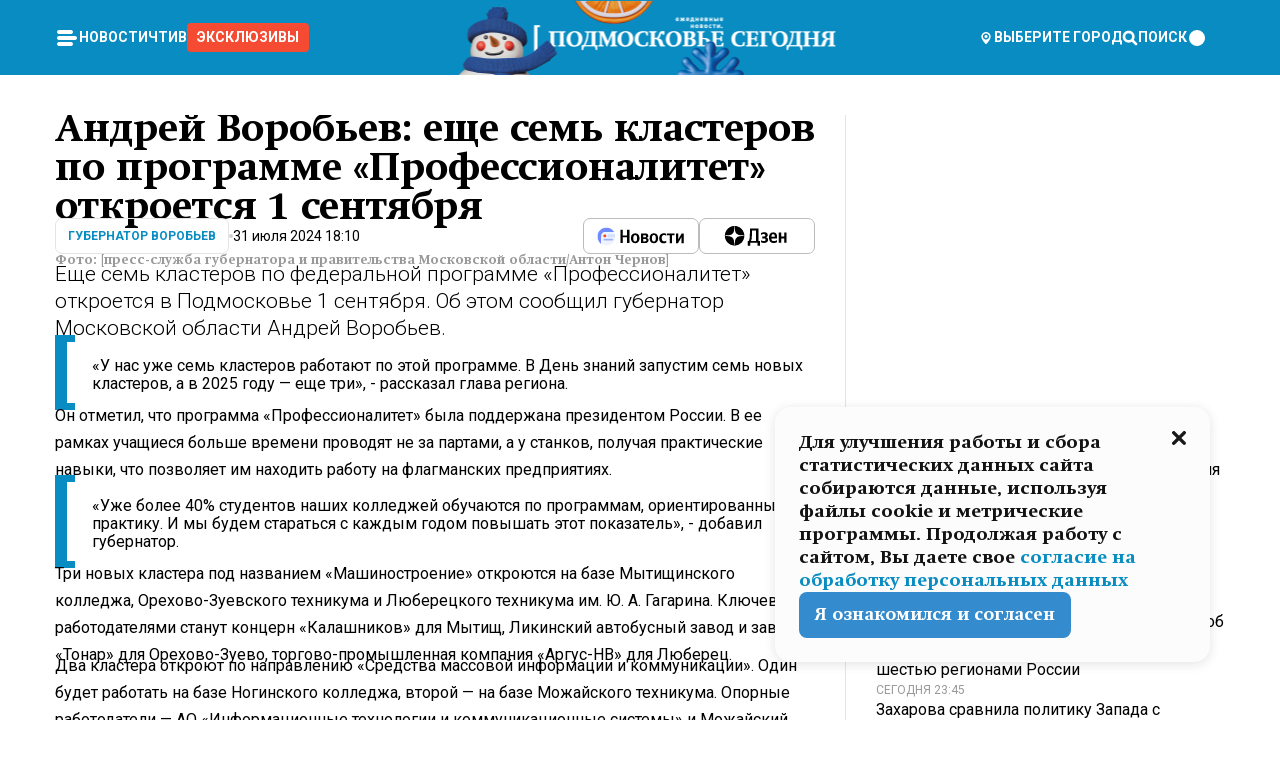

--- FILE ---
content_type: text/html; charset=utf-8
request_url: https://mosregtoday.ru/news/gubernator-vorobev/andrej-vorobev-esche-sem-klasterov-po-programme-professionalitet-otkroetsja-1-sentjabrja/
body_size: 92905
content:
<!DOCTYPE html><html lang="en"><head><meta charSet="utf-8"/><meta content="width=device-width, initial-scale=1" name="viewport"/><meta name="viewport" content="width=device-width, initial-scale=1"/><link rel="preload" href="/_next/static/media/24c15609eaa28576-s.p.woff2" as="font" crossorigin="" type="font/woff2"/><link rel="preload" href="/_next/static/media/e91fb16b03846aad-s.p.woff" as="font" crossorigin="" type="font/woff"/><link rel="preload" as="image" href="/logo-new-year.png"/><link rel="preload" as="image" href="/cc.png"/><link rel="preload" as="image" imageSrcSet="https://media.360.ru/get_resized/tc99tsbAnCCRF_XI9J7vWxbxgjw=/658x370/filters:rs(fill-down):format(webp)/YXJ0aWNsZXMvaW1hZ2UvMjAyNC83LzIwMjMwNjA4LWNoZS03MDUyX1hlU1dLcmQuanBn.webp 658w, https://media.360.ru/get_resized/XRWCwrAXCcGy7snGzrS8DaOApR8=/720x405/filters:rs(fill-down):format(webp)/YXJ0aWNsZXMvaW1hZ2UvMjAyNC83LzIwMjMwNjA4LWNoZS03MDUyX1hlU1dLcmQuanBn.webp 720w, https://media.360.ru/get_resized/_73_tJMctm7C7zuyHMNQVKvqKtI=/1080x607/filters:rs(fill-down):format(webp)/YXJ0aWNsZXMvaW1hZ2UvMjAyNC83LzIwMjMwNjA4LWNoZS03MDUyX1hlU1dLcmQuanBn.webp 1080w, https://media.360.ru/get_resized/3Fh4Egw-ZkYz6JwD9gxAbHkYqrE=/1440x810/filters:rs(fill-down):format(webp)/YXJ0aWNsZXMvaW1hZ2UvMjAyNC83LzIwMjMwNjA4LWNoZS03MDUyX1hlU1dLcmQuanBn.webp 1440w, https://media.360.ru/get_resized/INIAHVZW9Q1xbGjeXIydNYlmgpQ=/1920x1080/filters:rs(fill-down):format(webp)/YXJ0aWNsZXMvaW1hZ2UvMjAyNC83LzIwMjMwNjA4LWNoZS03MDUyX1hlU1dLcmQuanBn.webp 1920w" imageSizes="(max-width: 490px) calc(100vw - 40px),(max-width: 768px) calc(100vw - 60px),(max-width: 1024px) calc(100vw - 360px),(max-width: 1440px) calc(100vw - 720px),760px" fetchPriority="high"/><link rel="stylesheet" href="/_next/static/css/94178c5f017949ab.css" data-precedence="next"/><link rel="stylesheet" href="/_next/static/css/254adeba23716df5.css" data-precedence="next"/><link rel="stylesheet" href="/_next/static/css/486ddd5313d8bc05.css" data-precedence="next"/><link rel="preload" as="script" fetchPriority="low" href="/_next/static/chunks/webpack-9e0568f30096fd27.js"/><script src="/_next/static/chunks/1dd3208c-ef2ee417b0aed275.js" async=""></script><script src="/_next/static/chunks/1053-0deab4e61a6dab1b.js" async=""></script><script src="/_next/static/chunks/main-app-03612bcc77c19215.js" async=""></script><script src="/_next/static/chunks/47bf8baf-1f2d67bd9c3792df.js" async=""></script><script src="/_next/static/chunks/891cff7f-ce71d451404a5853.js" async=""></script><script src="/_next/static/chunks/5161-1c2f838231ea33dd.js" async=""></script><script src="/_next/static/chunks/4337-48284c746ce945fb.js" async=""></script><script src="/_next/static/chunks/4552-d12cf6a31bb11cfc.js" async=""></script><script src="/_next/static/chunks/6632-ba5301f6af5dbb44.js" async=""></script><script src="/_next/static/chunks/422-7457fd3fc9131d1c.js" async=""></script><script src="/_next/static/chunks/app/(root)/(withLastNews)/(withReader)/news/%5Bcategory%5D/%5Bslug%5D/page-4ffea66d494697e9.js" async=""></script><script src="/_next/static/chunks/app/(root)/error-8813a7226deadb06.js" async=""></script><script src="/_next/static/chunks/app/layout-ee7da2355795f431.js" async=""></script><script src="/_next/static/chunks/app/(root)/layout-04009dce0bcb033e.js" async=""></script><link rel="preload" href="https://yandex.ru/ads/system/context.js" as="script"/><link rel="preload" href="https://jsn.24smi.net/smi.js" as="script"/><link rel="icon" href="/favicon.ico"/><title>Андрей Воробьев: еще семь кластеров по программе «Профессионалитет» откроется 1 сентября</title><meta name="description" content="Еще семь кластеров по федеральной программе «Профессионалитет» откроется в Подмосковье 1 сентября. Об этом сообщил губернатор Московской области Андрей Воробьев."/><meta name="robots" content="max-image-preview:large"/><link rel="canonical" href="https://mosregtoday.ru/news/gubernator-vorobev/andrej-vorobev-esche-sem-klasterov-po-programme-professionalitet-otkroetsja-1-sentjabrja/"/><meta property="og:title" content="Андрей Воробьев: еще семь кластеров по программе «Профессионалитет» откроется 1 сентября"/><meta property="og:description" content="Еще семь кластеров по федеральной программе «Профессионалитет» откроется в Подмосковье 1 сентября. Об этом сообщил губернатор Московской области Андрей Воробьев."/><meta property="og:url" content="https://mosregtoday.ru/news/gubernator-vorobev/andrej-vorobev-esche-sem-klasterov-po-programme-professionalitet-otkroetsja-1-sentjabrja/"/><meta property="og:site_name" content="Подмосковье Сегодня - Mosregtoday"/><meta property="og:locale" content="ru_ru"/><meta property="og:image" content="https://media.360.ru/get_resized/9pj-J1JZOXhSCm_3aEdVYGUF4vE=/1200x630/filters:rs(fill-down):format(jpg)/YXJ0aWNsZXMvaW1hZ2UvMjAyNC83LzIwMjMwNjA4LWNoZS03MDUyX1hlU1dLcmQuanBn.jpg"/><meta property="og:image:alt" content="Андрей Воробьев: еще семь кластеров по программе «Профессионалитет» откроется 1 сентября"/><meta property="og:type" content="article"/><meta name="twitter:card" content="summary_large_image"/><meta name="twitter:title" content="Андрей Воробьев: еще семь кластеров по программе «Профессионалитет» откроется 1 сентября"/><meta name="twitter:description" content="Еще семь кластеров по федеральной программе «Профессионалитет» откроется в Подмосковье 1 сентября. Об этом сообщил губернатор Московской области Андрей Воробьев."/><meta name="twitter:image" content="https://media.360.ru/get_resized/9pj-J1JZOXhSCm_3aEdVYGUF4vE=/1200x630/filters:rs(fill-down):format(jpg)/YXJ0aWNsZXMvaW1hZ2UvMjAyNC83LzIwMjMwNjA4LWNoZS03MDUyX1hlU1dLcmQuanBn.jpg"/><meta name="twitter:image:alt" content="Андрей Воробьев: еще семь кластеров по программе «Профессионалитет» откроется 1 сентября"/><meta name="next-size-adjust"/><script src="/_next/static/chunks/polyfills-c67a75d1b6f99dc8.js" noModule=""></script></head><body class="__variable_477c6c __variable_cc7f2b [object Object] __className_52fb0e syupdq0"><script>(self.__next_s=self.__next_s||[]).push([0,{"children":"window.yaContextCb = window.yaContextCb || []"}])</script><script>(self.__next_s=self.__next_s||[]).push(["https://yandex.ru/ads/system/context.js"])</script><script>(self.__next_s=self.__next_s||[]).push([0,{"type":"text/javascript","children":"\r\n   (function(m,e,t,r,i,k,a){m[i]=m[i]||function(){(m[i].a=m[i].a||[]).push(arguments)};\r\n   m[i].l=1*new Date();\r\n   for (var j = 0; j < document.scripts.length; j++) {if (document.scripts[j].src === r) { return; }}\r\n   k=e.createElement(t),a=e.getElementsByTagName(t)[0],k.async=1,k.src=r,a.parentNode.insertBefore(k,a)})\r\n   (window, document, \"script\", \"https://mc.yandex.ru/metrika/tag.js\", \"ym\");\r\n\r\n   ym(25185806, \"init\", {\r\n        clickmap:true,\r\n        trackLinks:true,\r\n        accurateTrackBounce:true,\r\n        webvisor:true\r\n   });\r\n"}])</script><script>(self.__next_s=self.__next_s||[]).push([0,{"type":"text/javascript","children":"\r\nvar _tmr = window._tmr || (window._tmr = []);\r\n_tmr.push({id: \"2528361\", type: \"pageView\", start: (new Date()).getTime()});\r\n(function (d, w, id) {\r\n  if (d.getElementById(id)) return;\r\n  var ts = d.createElement(\"script\"); ts.type = \"text/javascript\"; ts.async = true; ts.id = id;\r\n  ts.src = \"https://top-fwz1.mail.ru/js/code.js\";\r\n  var f = function () {var s = d.getElementsByTagName(\"script\")[0]; s.parentNode.insertBefore(ts, s);};\r\n  if (w.opera == \"[object Opera]\") { d.addEventListener(\"DOMContentLoaded\", f, false); } else { f(); }\r\n})(document, window, \"tmr-code\");\r\n"}])</script><script>(self.__next_s=self.__next_s||[]).push([0,{"children":"\r\nnew Image().src = \"https://counter.yadro.ru/hit;360tv?r\"+\r\nescape(document.referrer)+((typeof(screen)==\"undefined\")?\"\":\r\n\";s\"+screen.width+\"*\"+screen.height+\"*\"+(screen.colorDepth?\r\nscreen.colorDepth:screen.pixelDepth))+\";u\"+escape(document.URL)+\r\n\";h\"+escape(document.title.substring(0,150))+\r\n\";\"+Math.random();"}])</script><script>(self.__next_s=self.__next_s||[]).push(["https://jsn.24smi.net/smi.js"])</script><script>(self.__next_s=self.__next_s||[]).push([0,{"children":"\r\nnew Image().src = \"https://counter.yadro.ru/hit;1Mediainvest?r\"+\r\nescape(document.referrer)+((typeof(screen)==\"undefined\")?\"\":\r\n\";s\"+screen.width+\"*\"+screen.height+\"*\"+(screen.colorDepth?\r\nscreen.colorDepth:screen.pixelDepth))+\";u\"+escape(document.URL)+\r\n\";h\"+escape(document.title.substring(0,150))+\r\n\";\"+Math.random();"}])</script><div class="_13zpezi4 _13zpezi0 syupdq2"><header class="_13zpezi1"><div style="--_1cj9uw80:267px" class="_1cj9uw81 _1cj9uw82"></div><div class="_1ygzmn50"><div class="_1ygzmn51"><div class="_8mj0ir0"><div class="zas8pd0"><div class="qm0l850 zas8pd1" type="button" aria-haspopup="dialog" aria-expanded="false" aria-controls="radix-:R2mdf95a:" data-state="closed"><button class=" m4ewar0" type="button"><svg xmlns="http://www.w3.org/2000/svg" width="1em" height="1em" fill="none" viewBox="0 0 24 24"><path fill="currentColor" d="M20 10H4c-1.1 0-2 .9-2 2s.9 2 2 2h16c1.1 0 2-.9 2-2s-.9-2-2-2ZM4 8h12c1.1 0 2-.9 2-2s-.9-2-2-2H4c-1.1 0-2 .9-2 2s.9 2 2 2ZM16 16H4c-1.1 0-2 .9-2 2s.9 2 2 2h12c1.1 0 2-.9 2-2s-.9-2-2-2Z"></path></svg></button></div><div class="_1j2s2p0 zas8pd2" type="button" id="radix-:R4mdf95a:" aria-haspopup="menu" aria-expanded="false" data-state="closed"><button class=" m4ewar0" type="button"><svg xmlns="http://www.w3.org/2000/svg" width="1em" height="1em" fill="none" viewBox="0 0 24 24"><path fill="currentColor" d="M20 10H4c-1.1 0-2 .9-2 2s.9 2 2 2h16c1.1 0 2-.9 2-2s-.9-2-2-2ZM4 8h12c1.1 0 2-.9 2-2s-.9-2-2-2H4c-1.1 0-2 .9-2 2s.9 2 2 2ZM16 16H4c-1.1 0-2 .9-2 2s.9 2 2 2h12c1.1 0 2-.9 2-2s-.9-2-2-2Z"></path></svg></button></div></div></div><nav class="_8mj0ir1"><ul class="_3917e40"><li class="_3917e45"><a class="_3917e44 dhbhdz2 _1d0g9qk4 _3917e41 dhbhdz9 dhbhdzd" href="/news/">Новости<!-- --> </a></li><li class="_3917e45"><a class="_3917e44 dhbhdz2 _1d0g9qk4 _3917e41 dhbhdz9 dhbhdzd" href="/articles/">Чтиво<!-- --> </a></li><li class="_3917e45" style="border-radius:0.25rem;background:#F64B33;margin:-10px;padding:10px"><a class="_3917e44 dhbhdz2 _1d0g9qk4 _3917e41 dhbhdz9 dhbhdzd" href="/exclusive/">Эксклюзивы<!-- --> </a></li></ul></nav></div><a class="_8mj0ir2" href="/"><img src="/logo-new-year.png" alt="Logo" width="100%" height="100%"/></a><nav class="_8mj0ir3"><div class="_13ylkin3 dhbhdz2 _1d0g9qk4 _13ylkin0 dhbhdz9 dhbhdzd" type="button" aria-haspopup="dialog" aria-expanded="false" aria-controls="radix-:R3adf95a:" data-state="closed"><span class="_8mj0ir5"><svg xmlns="http://www.w3.org/2000/svg" width="1em" height="1em" fill="none" viewBox="0 0 24 24"><path fill="currentColor" d="M12 3C8.135 3 5 6.023 5 9.75c0 4.336 5.041 9.746 5.833 10.573.328.343.602.677 1.167.677.565 0 .839-.334 1.167-.677C13.959 19.496 19 14.086 19 9.75 19 6.023 15.865 3 12 3Zm0 11.25c-2.577 0-4.667-2.015-4.667-4.5s2.09-4.5 4.667-4.5 4.667 2.015 4.667 4.5-2.09 4.5-4.667 4.5Zm0-6.75c-1.288 0-2.333 1.008-2.333 2.25S10.712 12 12 12c1.288 0 2.333-1.008 2.333-2.25S13.288 7.5 12 7.5Z"></path></svg><span>Выберите город</span></span></div><span class="_1wcq6vy3 dhbhdz2 _1d0g9qk4 _1wcq6vy0 dhbhdz9 dhbhdzd"><svg xmlns="http://www.w3.org/2000/svg" width="1em" height="1em" fill="none" viewBox="0 0 16 16"><g clip-path="url(#search_svg__a)"><path fill="currentColor" d="m14.933 13.067-3.2-3.2c.6-.934.933-2 .933-3.2 0-3.334-2.666-6-6-6-3.333 0-6 2.666-6 6 0 3.333 2.667 6 6 6 1.2 0 2.267-.334 3.2-.934l3.2 3.2c.267.267.6.4.934.4.733 0 1.333-.6 1.333-1.333 0-.4-.133-.733-.4-.933Zm-11.6-6.4a3.301 3.301 0 0 1 3.333-3.334A3.301 3.301 0 0 1 10 6.667 3.301 3.301 0 0 1 6.667 10a3.301 3.301 0 0 1-3.334-3.333Z"></path></g><defs><clipPath id="search_svg__a"><path fill="currentColor" d="M0 0h16v16H0z"></path></clipPath></defs></svg><span>поиск</span></span></nav><div class="_8mj0ir4"><!--$!--><template data-dgst="NEXT_DYNAMIC_NO_SSR_CODE"></template><!--/$--></div></div><div style="--_1cj9uw80:267px" class="_1cj9uw81 _1cj9uw83"><div class="_1cj9uw85"><div style="--_1cj9uw80:57px" class="_1cj9uw84"><svg xmlns="http://www.w3.org/2000/svg" width="1em" height="1em" fill="none" viewBox="0 0 57 37"><g clip-path="url(#bike_svg__a)"><path fill="currentColor" d="M44.026 11.033c-.557 0-1.114.046-1.67.116-.372.046-.743.116-1.091.186L40.15 8.756 37.946 3.6l-.093-.209h6.196V0H32.724l1.626 3.81.882 2.066a8.713 8.713 0 0 0-1.718-.07c-1.346.07-2.367.396-2.553.465l-1.021.349-.395.139.279 1.463c.023.07.046.232.116.465a10.12 10.12 0 0 0 1.253 2.857c.557.859 1.323 1.695 2.344 2.3a.7.7 0 0 0 .186.092c.278.163.58.279.882.395.209.07.418.14.627.186a12.895 12.895 0 0 0-3.876 6.759c-.047.162-.07.348-.093.51h-5.524c-.023-.162-.07-.348-.093-.51a10.45 10.45 0 0 0-.394-1.394 13.058 13.058 0 0 0-6.336-7.363l.394-.952 1.114-2.602c.186.024.418.07.627.093h.998a8.05 8.05 0 0 0 2.39-.348c.442-.14.86-.325 1.277-.557.371-.21.696-.465.998-.72 2.042-1.789 2.646-4.553 2.715-4.901l.279-1.464L28.29.604a9.523 9.523 0 0 0-1.578-.349c-1.37-.209-3.365-.232-5.13.813-.045.024-.115.07-.162.093-1.114.697-1.903 1.696-2.436 2.648-.302.511-.511 1.022-.697 1.463H10.931v3.392H16.873l-.14.325-1.02 2.369a14.308 14.308 0 0 0-1.44-.232 12.817 12.817 0 0 0-7.195 1.347 13.025 13.025 0 0 0-3.133 2.23 13.012 13.012 0 0 0-3.643 6.55A13.445 13.445 0 0 0 0 24.015c0 .163 0 .326.023.488C.28 31.45 5.988 37 12.973 37c3.807 0 7.242-1.65 9.609-4.274a13.26 13.26 0 0 0 2.622-4.413c.348-.998.58-2.067.673-3.159H31.1l.07.628a13.13 13.13 0 0 0 .79 3.019C33.86 33.586 38.548 37 44.002 37c2.994 0 5.756-1.022 7.938-2.74.881-.674 1.647-1.464 2.344-2.347a12.81 12.81 0 0 0 2.669-7.432c0-.163.023-.325.023-.488 0-.952-.116-1.881-.302-2.764-1.253-5.806-6.452-10.196-12.648-10.196ZM21.91 5.48c.209-.394.487-.766.812-1.091a2.59 2.59 0 0 1 .557-.441c.65-.372 1.462-.465 2.205-.442-.348.65-.836 1.324-1.485 1.696-.256.14-.534.255-.836.325-.44.116-.905.14-1.346.116l.093-.163Zm.626 19.023c-.046.79-.185 1.556-.394 2.276a9.591 9.591 0 0 1-4.062 5.342 9.468 9.468 0 0 1-5.129 1.487c-5.129 0-9.33-4.042-9.585-9.128 0-.163-.023-.325-.023-.488 0-.952.14-1.881.418-2.764a9.552 9.552 0 0 1 3.736-5.11 9.547 9.547 0 0 1 4.526-1.672c.302-.023.627-.046.928-.046.465 0 .952.046 1.393.092l-.325.767-1.253 3.02-1.277 2.972-.65 1.533 3.11 1.324 1.23-2.88.72-1.695 1.276-2.973.418-.953a9.693 9.693 0 0 1 2.715 2.23 9.771 9.771 0 0 1 1.857 3.414c.093.302.162.628.232.953a9.41 9.41 0 0 1 .186 1.811c-.023.163-.023.326-.047.488Zm12.51-13.75c-.534-.395-.952-.976-1.254-1.556.58-.023 1.23.046 1.788.255.139.047.278.116.417.186.65.372 1.137 1.045 1.486 1.696-.743.023-1.555-.07-2.205-.442a2.033 2.033 0 0 1-.232-.14Zm-.21 10.498c.72-2.415 2.391-4.436 4.573-5.644l2.414 5.644.232.511h-7.357c.046-.162.092-.348.139-.51Zm9.191 12.357a9.577 9.577 0 0 1-8.494-5.156 9.185 9.185 0 0 1-.487-1.092c-.023-.047-.023-.093-.047-.14a10.308 10.308 0 0 1-.487-2.067h12.672l-.279-.65-1.392-3.252-2.878-6.712c.464-.07.928-.093 1.392-.093 4.317 0 7.984 2.88 9.191 6.829.255.882.418 1.811.418 2.764 0 .162 0 .325-.023.487a9.593 9.593 0 0 1-2.437 5.923 9.769 9.769 0 0 1-3.04 2.276 10.102 10.102 0 0 1-4.108.883Z"></path></g><defs><clipPath id="bike_svg__a"><path fill="currentColor" d="M0 0h57v37H0z"></path></clipPath></defs></svg></div><div style="--_1cj9uw80:93px" class="_1cj9uw84"><svg xmlns="http://www.w3.org/2000/svg" width="1em" height="1em" fill="none" viewBox="0 0 93 37"><g clip-path="url(#summer_name_svg__a)"><path fill="currentColor" d="M1.934 14.697c.451-.128.742-.353.935-.706.193-.353.322-.866.419-1.572L4.448.449H21.47v19.447h-5.738V5.52H9.574l-.741 7.99c-.162 1.604-.484 2.888-.967 3.787-.484.898-1.258 1.572-2.257 1.99-1.032.416-2.418.641-4.19.641-.613 0-1.097 0-1.419-.032v-5.038c.838.032 1.483-.032 1.934-.16Zm29.464 4.365c-1.677-.899-2.966-2.086-3.9-3.627-.936-1.54-1.387-3.273-1.387-5.23 0-1.958.483-3.69 1.418-5.263.935-1.54 2.257-2.76 3.933-3.626C33.138.449 35.008 0 37.103 0c2.128 0 3.997.45 5.674 1.316 1.676.898 2.965 2.118 3.9 3.658s1.386 3.305 1.386 5.263c0 .577-.032 1.155-.129 1.733H31.657c.257 1.22.87 2.214 1.837 2.952s2.16 1.123 3.546 1.123c1.031 0 1.966-.192 2.772-.61.838-.385 1.483-.962 1.999-1.7h5.673c-.773 2.053-2.095 3.69-3.965 4.877-1.87 1.188-4.03 1.797-6.511 1.797-2.063 0-3.933-.449-5.61-1.347ZM42.55 8.472c-.29-1.284-.903-2.31-1.902-3.049-.967-.738-2.192-1.123-3.61-1.123-1.419 0-2.611.385-3.578 1.123-.967.77-1.58 1.765-1.87 3.017h10.96v.032ZM56.412 5.52h-6.221V.45H68.34v5.037h-6.222v14.409h-5.706V5.52Zm19.535 13.542c-1.708-.899-3.062-2.118-4.03-3.659-.966-1.54-1.45-3.305-1.45-5.23 0-1.926.484-3.659 1.45-5.231.968-1.54 2.322-2.76 4.03-3.658 1.709-.899 3.643-1.316 5.77-1.316 2.128 0 4.062.45 5.77 1.316 1.71.898 3.063 2.118 4.03 3.658.967 1.54 1.45 3.305 1.45 5.23 0 1.926-.483 3.659-1.45 5.231-.967 1.54-2.32 2.76-4.03 3.659-1.708.898-3.642 1.315-5.77 1.315-2.127.032-4.061-.417-5.77-1.315Zm9.8-5.007c1.031-.994 1.547-2.278 1.547-3.882 0-1.605-.516-2.92-1.547-3.915-1.032-.995-2.385-1.477-4.03-1.477-1.676 0-3.03.482-4.061 1.477-1.032.994-1.547 2.278-1.547 3.915 0 1.604.515 2.888 1.547 3.883 1.031.994 2.385 1.476 4.061 1.476 1.677.032 2.998-.482 4.03-1.476ZM17.085 27.92v7.252h-1.483v-5.937h-3.095v5.937h-1.482v-7.252h6.06Zm4.835-.097c.548 0 1.064.097 1.515.257.452.192.838.417 1.129.738.322.32.548.706.709 1.155.161.45.258.963.258 1.508 0 .546-.097 1.027-.258 1.477-.161.449-.387.866-.71 1.187-.322.32-.676.61-1.128.77a3.355 3.355 0 0 1-1.515.257c-.58 0-1.064-.096-1.515-.289a3.511 3.511 0 0 1-1.128-.77 3.488 3.488 0 0 1-.71-1.155c-.16-.45-.225-.931-.225-1.477 0-.545.097-1.058.258-1.508.161-.449.42-.834.71-1.187.322-.321.676-.578 1.127-.77.42-.096.935-.193 1.483-.193Zm-2.095 3.69c0 .322.032.61.129.9.097.288.226.545.387.737.16.225.387.385.644.514.258.128.58.192.903.224.322 0 .645-.064.903-.192.258-.129.483-.29.644-.514a2.757 2.757 0 0 0 .516-1.669 2.758 2.758 0 0 0-.516-1.668c-.16-.225-.386-.385-.644-.514a2.068 2.068 0 0 0-.903-.192 1.97 1.97 0 0 0-.903.192c-.257.129-.483.29-.644.514-.161.224-.29.481-.387.738-.065.32-.129.61-.129.93ZM33.364 37h-1.483v-1.83h-4.48V37h-1.483v-3.145h.257c.13 0 .226 0 .323-.032a.965.965 0 0 0 .258-.128 1 1 0 0 0 .129-.193c.032-.096.064-.16.096-.257.032-.096.032-.16.065-.256 0-.096.032-.16.032-.225l.097-1.38c.032-.481.032-.93.032-1.38.032-.674.032-1.348.032-2.053h5.255v5.936h.87V37Zm-2.385-3.145v-4.62h-2.322l-.064 2.31v.545c0 .193-.032.417-.032.61-.032.224-.032.417-.097.61-.032.192-.097.353-.129.513h2.643v.032Zm4.964-5.936 2.192 3.401 2.16-3.401h1.58v7.252H40.39v-5.006l-1.934 3.145h-.677l-1.998-3.145v5.006h-1.483v-7.252h1.644Zm10.734-.097c.548 0 1.064.097 1.515.257.452.192.839.417 1.129.738.322.32.548.706.709 1.155.161.45.258.963.258 1.508 0 .546-.097 1.027-.258 1.477-.161.449-.387.866-.71 1.187-.322.32-.676.61-1.128.77a3.355 3.355 0 0 1-1.515.257c-.58 0-1.063-.096-1.515-.289a3.511 3.511 0 0 1-1.128-.77 3.492 3.492 0 0 1-.71-1.155c-.16-.45-.225-.931-.225-1.477 0-.545.097-1.058.258-1.508.161-.449.42-.834.71-1.187.322-.321.676-.578 1.127-.77a6.652 6.652 0 0 1 1.483-.193Zm-2.063 3.69c0 .322.033.61.13.9.096.288.225.545.386.737.161.225.387.385.645.514.258.128.58.192.902.224.323 0 .645-.064.903-.192.258-.129.483-.29.645-.514a2.757 2.757 0 0 0 .516-1.669 2.758 2.758 0 0 0-.516-1.668c-.162-.225-.387-.385-.645-.514a2.068 2.068 0 0 0-.903-.192 1.97 1.97 0 0 0-.902.192c-.258.129-.484.29-.645.514-.161.224-.29.481-.387.738a3.09 3.09 0 0 0-.129.93Zm8.091 0c0 .322.033.61.13.9.064.288.193.545.354.77.161.224.355.384.612.513.258.128.548.192.903.192.451 0 .806-.096 1.096-.289.29-.192.451-.48.516-.802h1.45c-.032.417-.129.77-.322 1.06a3.875 3.875 0 0 1-.677.77c-.29.192-.612.352-.967.449a4.31 4.31 0 0 1-1.096.16c-.58 0-1.064-.096-1.515-.289a3.059 3.059 0 0 1-1.096-.77 3.424 3.424 0 0 1-.677-1.155c-.161-.45-.226-.93-.226-1.476 0-.514.065-1.027.226-1.477a3.93 3.93 0 0 1 .677-1.187c.29-.32.677-.577 1.096-.77.451-.192.935-.289 1.515-.289.387 0 .774.032 1.128.129.355.096.677.256.935.449.29.192.484.45.677.77.161.32.29.674.322 1.123h-1.45c-.065-.353-.258-.61-.548-.834a1.896 1.896 0 0 0-1.064-.321 1.97 1.97 0 0 0-.903.192c-.258.129-.45.321-.612.514a2.11 2.11 0 0 0-.355.77c-.064.321-.129.61-.129.899Zm7.77.707v2.952H58.99v-7.252h1.483v2.984h.774l2.127-2.984h1.741l-2.579 3.433 2.611 3.819h-1.74l-1.999-2.952h-.935Zm8.413-4.397c.548 0 1.063.097 1.515.257.451.192.838.417 1.128.738.322.32.548.706.71 1.155.16.45.257.963.257 1.508 0 .546-.097 1.027-.258 1.477-.161.449-.387.866-.709 1.187-.322.32-.677.61-1.128.77a3.355 3.355 0 0 1-1.515.257c-.58 0-1.064-.096-1.515-.289a3.511 3.511 0 0 1-1.129-.77 3.49 3.49 0 0 1-.709-1.155c-.161-.45-.225-.931-.225-1.477 0-.545.096-1.058.257-1.508.162-.449.42-.834.71-1.187.322-.321.677-.578 1.128-.77a6.652 6.652 0 0 1 1.483-.193Zm-2.096 3.69c0 .322.033.61.13.9.096.288.225.545.386.737.161.225.387.385.645.514.258.128.58.192.903.224.322 0 .644-.064.902-.192.258-.129.484-.29.645-.514a2.757 2.757 0 0 0 .516-1.669 2.758 2.758 0 0 0-.516-1.668c-.161-.225-.387-.385-.645-.514a2.068 2.068 0 0 0-.902-.192 1.97 1.97 0 0 0-.903.192c-.258.129-.484.29-.645.514-.161.224-.29.481-.387.738-.064.32-.129.61-.129.93Zm6.899 3.659v-7.252h3.223a4.4 4.4 0 0 1 .935.096c.29.064.548.192.742.353.16.128.322.32.45.545.13.225.194.482.194.802 0 .321-.064.642-.193.899a1.548 1.548 0 0 1-.645.642c.226.064.387.16.548.289.161.128.258.256.355.417.097.16.161.353.193.545.032.193.065.386.065.61 0 .321-.097.642-.258.899a1.857 1.857 0 0 1-.645.674 2.03 2.03 0 0 1-1.031.385 6.322 6.322 0 0 1-1.096.096H73.69Zm2.804-4.3c.161 0 .29 0 .452-.032.16-.032.29-.064.419-.129.096-.064.193-.16.29-.288.064-.129.129-.257.129-.418a.681.681 0 0 0-.097-.385c-.064-.096-.129-.192-.226-.224-.096-.065-.225-.097-.386-.129h-1.902v1.605h1.321Zm-1.321 2.984h1.354c.193 0 .419 0 .644-.032.226-.032.42-.096.58-.225.097-.064.162-.16.226-.288a.886.886 0 0 0 .097-.418.682.682 0 0 0-.097-.385.978.978 0 0 0-.258-.256c-.129-.064-.258-.129-.386-.129-.162 0-.29-.032-.452-.032h-1.676v1.765h-.032Zm5.576 1.316v-7.252h1.483v2.599h1.709c.483 0 .902.064 1.257.16.355.129.645.289.87.546.162.192.258.385.355.642.097.256.129.545.129.898 0 .481-.097.899-.29 1.22-.194.32-.42.577-.742.738-.258.16-.548.256-.902.32a5.96 5.96 0 0 1-1.064.097H80.75v.032Zm1.516-1.316h1.289c.193 0 .387 0 .58-.032.194-.032.355-.064.516-.16.161-.065.258-.193.355-.321.096-.129.129-.321.129-.546 0-.192-.033-.353-.13-.481a.705.705 0 0 0-.322-.289 1.052 1.052 0 0 0-.451-.128c-.161-.032-.323-.032-.516-.032h-1.45v1.99ZM93 27.92v1.315h-3.707v1.701h3.223v1.316h-3.223v1.604H93v1.316h-5.19v-7.252H93ZM0 35.17v-7.252h3.224a4.4 4.4 0 0 1 .934.096c.29.064.548.192.742.353.161.128.322.32.451.545.13.225.194.482.194.802 0 .321-.065.642-.194.899a1.548 1.548 0 0 1-.645.642c.226.064.387.16.548.289.162.128.258.256.355.417.097.16.161.353.193.545.033.193.065.386.065.61 0 .321-.097.642-.258.899a1.857 1.857 0 0 1-.645.674 2.03 2.03 0 0 1-1.031.385 6.321 6.321 0 0 1-1.096.096H0Zm2.805-4.3c.16 0 .29 0 .45-.032a1.6 1.6 0 0 0 .42-.129c.097-.064.193-.16.29-.288.064-.129.129-.257.129-.418a.682.682 0 0 0-.097-.385c-.064-.096-.129-.192-.225-.224-.097-.065-.226-.097-.387-.129H1.483v1.605h1.322Zm-1.322 2.984h1.354c.193 0 .419 0 .644-.032.226-.032.42-.096.58-.225.097-.064.162-.16.226-.288a.885.885 0 0 0 .097-.418.682.682 0 0 0-.097-.385.977.977 0 0 0-.258-.256c-.128-.064-.257-.129-.386-.129-.162 0-.29-.032-.452-.032H1.515v1.765h-.032Z"></path></g><defs><clipPath id="summer_name_svg__a"><path fill="currentColor" d="M0 0h93v37H0z"></path></clipPath></defs></svg></div></div></div></header><main class="_13zpezi2"><div class="x5tvev1 x5tvev0"><div class="_1t1k1ij0"><script type="application/ld+json">{"@context":"https://schema.org","@graph":[{"@type":"NewsArticle","@id":"https://mosregtoday.ru/news/gubernator-vorobev/andrej-vorobev-esche-sem-klasterov-po-programme-professionalitet-otkroetsja-1-sentjabrja/#article","url":"https://mosregtoday.ru/news/gubernator-vorobev/andrej-vorobev-esche-sem-klasterov-po-programme-professionalitet-otkroetsja-1-sentjabrja/","author":{"@type":"Person","@id":"https://mosregtoday.ru/author/karina-bogdanova/#person","name":"Карина Богданова","url":"https://mosregtoday.ru/author/karina-bogdanova/"},"headline":"Андрей Воробьев: еще семь кластеров по программе «Профессионалитет» откроется 1 сентября","description":"Еще семь кластеров по федеральной программе «Профессионалитет» откроется в Подмосковье 1 сентября. Об этом сообщил губернатор Московской области Андрей Воробьев.","genre":"Новости","articleSection":"Губернатор Воробьев","datePublished":"2024-07-31T18:10+0300","dateModified":"null+0300","publisher":{"@id":"https://mosregtoday.ru/#organization","@type":"Organization","name":"«Подмосковье сегодня»","legalName":"«ГАУ МО «Издательский дом «Подмосковье»","email":"mosregtoday@mosregtoday.ru","telephone":"+74952233511","knowsAbout":[{"@type":"Thing","name":"Москва","sameAs":["https://www.google.com/search?q=%D0%BC%D0%BE%D1%81%D0%BA%D0%B2%D0%B0&kponly&kgmid=/m/04swd&hl=ru","https://www.wikidata.org/wiki/Q649","https://ru.wikipedia.org/wiki/%D0%9C%D0%BE%D1%81%D0%BA%D0%B2%D0%B0"]},{"@type":"Thing","name":"Россия","sameAs":["https://www.google.com/search?q=%D1%80%D0%BE%D1%81%D1%81%D0%B8%D1%8F&kponly&kgmid=/m/06bnz&hl=ru","https://www.wikidata.org/wiki/Q159","https://ru.wikipedia.org/wiki/%D0%A0%D0%BE%D1%81%D1%81%D0%B8%D1%8F"]},{"@type":"Thing","name":"Средства массовой информации","sameAs":["https://www.google.com/search?q=%D1%81%D1%80%D0%B5%D0%B4%D1%81%D1%82%D0%B2%D0%B0+%D0%BC%D0%B0%D1%81%D1%81%D0%BE%D0%B2%D0%BE%D0%B9+%D0%B8%D0%BD%D1%84%D0%BE%D1%80%D0%BC%D0%B0%D1%86%D0%B8%D0%B8&kponly&kgmid=/m/04z0z&hl=ru","https://www.wikidata.org/wiki/Q11033","https://ru.wikipedia.org/wiki/%D0%A1%D1%80%D0%B5%D0%B4%D1%81%D1%82%D0%B2%D0%B0_%D0%BC%D0%B0%D1%81%D1%81%D0%BE%D0%B2%D0%BE%D0%B9_%D0%B8%D0%BD%D1%84%D0%BE%D1%80%D0%BC%D0%B0%D1%86%D0%B8%D0%B8"]},{"@type":"Thing","name":"Новости","sameAs":["https://www.google.com/search?q=%D0%BD%D0%BE%D0%B2%D0%BE%D1%81%D1%82%D0%B8&kponly&kgmid=/m/05jhg&hl=ru","http://www.wikidata.org/wiki/Q38926","https://ru.wikipedia.org/wiki/%D0%9D%D0%BE%D0%B2%D0%BE%D1%81%D1%82%D0%B8"]}],"sameAs":["https://ru.wikipedia.org/wiki/%D0%9F%D0%BE%D0%B4%D0%BC%D0%BE%D1%81%D0%BA%D0%BE%D0%B2%D1%8C%D0%B5_%D1%81%D0%B5%D0%B3%D0%BE%D0%B4%D0%BD%D1%8F","https://vk.com/club73734356","https://dzen.ru/mosregtoday","https://ok.ru/group/63128900206774","https://t.me/mosregtoday","https://www.youtube.com/channel/UC-4MNRjriiAd7-L5fnUhyRA"],"address":{"@type":"PostalAddress","addressCountry":"Россия","addressLocality":"Москва","postalCode":"123022","streetAddress":"ул. 1905 года, д. 7"},"logo":{"@type":"ImageObject","@id":"https://mosregtoday.ru/logo.svg#imageobject","url":"https://mosregtoday.ru/logo.svg","width":"370px","height":"45px"},"image":{"@id":"https://mosregtoday.ru/logo.svg#imageobject"}},"inLanguage":"ru-RU","isAccessibleForFree":"TRUE","isFamilyFriendly":"TRUE","license":"https://mosregtoday.ru/privacy/","image":{"@type":"ImageObject","@id":"https://media.360.ru/get_resized/INIAHVZW9Q1xbGjeXIydNYlmgpQ=/1920x1080/filters:rs(fill-down):format(webp)/YXJ0aWNsZXMvaW1hZ2UvMjAyNC83LzIwMjMwNjA4LWNoZS03MDUyX1hlU1dLcmQuanBn.webp#primaryimage","url":"https://media.360.ru/get_resized/INIAHVZW9Q1xbGjeXIydNYlmgpQ=/1920x1080/filters:rs(fill-down):format(webp)/YXJ0aWNsZXMvaW1hZ2UvMjAyNC83LzIwMjMwNjA4LWNoZS03MDUyX1hlU1dLcmQuanBn.webp","width":"1920px","height":"1080px"},"mainEntityOfPage":{"@type":"WebPage","@id":"https://mosregtoday.ru/news/gubernator-vorobev/andrej-vorobev-esche-sem-klasterov-po-programme-professionalitet-otkroetsja-1-sentjabrja/#webpage","url":"https://mosregtoday.ru/news/gubernator-vorobev/andrej-vorobev-esche-sem-klasterov-po-programme-professionalitet-otkroetsja-1-sentjabrja//","name":"Андрей Воробьев: еще семь кластеров по программе «Профессионалитет» откроется 1 сентября","publisher":{"@id":"https://mosregtoday.ru/#organization"},"inLanguage":"ru-RU","datePublished":"2024-07-31T18:10+0300","dateModified":"null+0300","description":"Еще семь кластеров по федеральной программе «Профессионалитет» откроется в Подмосковье 1 сентября. Об этом сообщил губернатор Московской области Андрей Воробьев.","breadcrumb":{"@type":"BreadcrumbList","itemListElement":[{"@type":"ListItem","position":1,"name":"«Подмосковье сегодня»","item":{"@type":"WebPage","@id":"https://mosregtoday.ru/#webpage","url":"https://mosregtoday.ru/"}},{"@type":"ListItem","position":2,"name":"Губернатор Воробьев","item":{"@type":"WebPage","@id":"https://mosregtoday.ru/category/gubernator-vorobev/#webpage","url":"https://mosregtoday.ru/category/gubernator-vorobev/"}},{"@type":"ListItem","position":3,"name":"Андрей Воробьев: еще семь кластеров по программе «Профессионалитет» откроется 1 сентября","item":{"@type":"WebPage","@id":"https://mosregtoday.ru/news/gubernator-vorobev/andrej-vorobev-esche-sem-klasterov-po-programme-professionalitet-otkroetsja-1-sentjabrja//#webpage","url":"https://mosregtoday.ru/news/gubernator-vorobev/andrej-vorobev-esche-sem-klasterov-po-programme-professionalitet-otkroetsja-1-sentjabrja/"}}]},"isPartOf":{"@type":"WebSite","@id":"https://mosregtoday.ru/#website","url":"https://mosregtoday.ru/","name":"«Подмосковье сегодня»","description":"Официальный сайт интернет-издания «Подмосковье сегодня. Online»","publisher":{"@id":"https://mosregtoday.ru/#organization"},"copyrightHolder":{"@id":"https://mosregtoday.ru/#organization"},"inLanguage":"ru-RU"}}}]}</script><article class="_41gmv60"><header class="_41gmv61"><h1 class="_1fjr86z6 _1d0g9qk4 _1fjr86z4">Андрей Воробьев: еще семь кластеров по программе «Профессионалитет» откроется 1 сентября</h1><div class="_41gmv64"><div class="_41gmv62"><a class=" _14odowb1 _14odowb0 _14odowb2" href="/category/gubernator-vorobev/">Губернатор Воробьев</a><div class="_41gmv6b"></div><time class="_41gmv66" dateTime="2024-07-31T18:10+0300">31 июля 2024 18:10</time></div><!--$!--><template data-dgst="NEXT_DYNAMIC_NO_SSR_CODE"></template><!--/$--></div><div class="_41gmv63"><span class="_1pynoys9"><div class="_1pynoys0 _1pynoys2"><img alt="" fetchPriority="high" loading="eager" decoding="async" data-nimg="fill" class="" style="position:absolute;height:100%;width:100%;left:0;top:0;right:0;bottom:0;color:transparent;border-radius:7px;aspect-ratio:16/9" sizes="(max-width: 490px) calc(100vw - 40px),(max-width: 768px) calc(100vw - 60px),(max-width: 1024px) calc(100vw - 360px),(max-width: 1440px) calc(100vw - 720px),760px" srcSet="https://media.360.ru/get_resized/tc99tsbAnCCRF_XI9J7vWxbxgjw=/658x370/filters:rs(fill-down):format(webp)/YXJ0aWNsZXMvaW1hZ2UvMjAyNC83LzIwMjMwNjA4LWNoZS03MDUyX1hlU1dLcmQuanBn.webp 658w, https://media.360.ru/get_resized/XRWCwrAXCcGy7snGzrS8DaOApR8=/720x405/filters:rs(fill-down):format(webp)/YXJ0aWNsZXMvaW1hZ2UvMjAyNC83LzIwMjMwNjA4LWNoZS03MDUyX1hlU1dLcmQuanBn.webp 720w, https://media.360.ru/get_resized/_73_tJMctm7C7zuyHMNQVKvqKtI=/1080x607/filters:rs(fill-down):format(webp)/YXJ0aWNsZXMvaW1hZ2UvMjAyNC83LzIwMjMwNjA4LWNoZS03MDUyX1hlU1dLcmQuanBn.webp 1080w, https://media.360.ru/get_resized/3Fh4Egw-ZkYz6JwD9gxAbHkYqrE=/1440x810/filters:rs(fill-down):format(webp)/YXJ0aWNsZXMvaW1hZ2UvMjAyNC83LzIwMjMwNjA4LWNoZS03MDUyX1hlU1dLcmQuanBn.webp 1440w, https://media.360.ru/get_resized/INIAHVZW9Q1xbGjeXIydNYlmgpQ=/1920x1080/filters:rs(fill-down):format(webp)/YXJ0aWNsZXMvaW1hZ2UvMjAyNC83LzIwMjMwNjA4LWNoZS03MDUyX1hlU1dLcmQuanBn.webp 1920w" src="https://media.360.ru/get_resized/INIAHVZW9Q1xbGjeXIydNYlmgpQ=/1920x1080/filters:rs(fill-down):format(webp)/YXJ0aWNsZXMvaW1hZ2UvMjAyNC83LzIwMjMwNjA4LWNoZS03MDUyX1hlU1dLcmQuanBn.webp"/></div><figcaption class="_1pynoys4 _1pynoys6 _1pynoys8"><p>Фото: [<!-- -->пресс-служба губернатора и правительства Московской области/Антон Чернов<!-- -->]</p><p></p></figcaption></span></div></header><div class="_1az43ay0"><p class="_1t0safb7 _1d0g9qk4 _1t0safb5">Еще семь кластеров по федеральной программе «Профессионалитет» откроется в Подмосковье 1 сентября. Об этом сообщил губернатор Московской области Андрей Воробьев.</p></div><!--$!--><template data-dgst="NEXT_DYNAMIC_NO_SSR_CODE"></template><!--/$--><div class="_1az43ay1"><div class="_1az43ay2"><div class="tvpym80"></div><blockquote class="tvpym81"><p>«У нас уже семь кластеров работают по этой программе. В День знаний запустим семь новых кластеров, а в 2025 году — еще три», - рассказал глава региона.</p></blockquote><div class="tvpym80"></div></div><p class="_1t0safb7 _1d0g9qk4 _1t0safb5">Он отметил, что программа «Профессионалитет» была поддержана президентом России. В ее рамках учащиеся больше времени проводят не за партами, а у станков, получая практические навыки, что позволяет им находить работу на флагманских предприятиях.</p><div class="_1az43ay2"><div class="tvpym80"></div><blockquote class="tvpym81"><p>«Уже более 40% студентов наших колледжей обучаются по программам, ориентированным на практику. И мы будем стараться с каждым годом повышать этот показатель», - добавил губернатор.</p></blockquote><div class="tvpym80"></div></div><p class="_1t0safb7 _1d0g9qk4 _1t0safb5">Три новых кластера под названием «Машиностроение» откроются на базе Мытищинского колледжа, Орехово-Зуевского техникума и Люберецкого техникума им. Ю. А. Гагарина. Ключевыми работодателями станут концерн «Калашников» для Мытищ,  Ликинский автобусный завод и завод «Тонар» для Орехово-Зуево, торгово-промышленная компания «Аргус-НВ» для Люберец.</p><p class="_1t0safb7 _1d0g9qk4 _1t0safb5">Два кластера откроют по направлению «Средства массовой информации и коммуникации». Один будет работать на базе Ногинского колледжа, второй — на базе Можайского техникума. Опорные работодатели — АО «Информационные технологии и коммуникационные системы» и Можайский полиграфический комбинат соответственно.</p><p class="_1t0safb7 _1d0g9qk4 _1t0safb5">На базе колледжа «Подмосковье» в Солнечногорске откроется кластер «Туризм и сфера услуг», опорным работодателем станет «БонГусто». Седьмой кластер «Топливно-энергетический комплекс» откроется на базе Щелковского колледжа. Работодатели — «Мособлгаз» и «Мособлэнерго».</p><p class="_1t0safb7 _1d0g9qk4 _1t0safb5">В результате с сентября в области будет работать 14 кластеров, которые объединят 36 профессиональных образовательных учреждений, два вуза, подведомственных Министерству образования Подмосковья, и 97 предприятий и организаций. По числу кластеров область будет занимать второе место в стране.</p></div><footer class="_41gmv67"><div class="_1fnkkms0"><div class="_1fnkkms1"><svg xmlns="http://www.w3.org/2000/svg" width="1em" height="1em" fill="none" viewBox="0 0 20 20"><path stroke="#999" d="M7.5 10a2.083 2.083 0 1 1-4.167 0A2.083 2.083 0 0 1 7.5 10Z"></path><path stroke="#999" stroke-linecap="round" d="M11.667 5.417 7.5 8.333M11.667 14.583 7.5 11.667"></path><path stroke="#999" d="M15.833 15.417a2.083 2.083 0 1 1-4.166 0 2.083 2.083 0 0 1 4.166 0ZM15.833 4.583a2.083 2.083 0 1 1-4.166 0 2.083 2.083 0 0 1 4.166 0Z"></path></svg> Поделиться</div><ul class="_1fnkkms2"><li class="_1fnkkms3"><a href="https://vk.com/share.php?url=https://mosregtoday.ru/news/gubernator-vorobev/andrej-vorobev-esche-sem-klasterov-po-programme-professionalitet-otkroetsja-1-sentjabrja/" target="_blank" rel="noreferrer" data-state="closed"><svg xmlns="http://www.w3.org/2000/svg" width="1em" height="1em" fill="none" viewBox="0 0 24 24"><path fill="currentColor" fill-rule="evenodd" d="M11.778 18.912h1.456s.436-.074.654-.296c.219-.222.219-.666.219-.666s0-1.924.873-2.22c.873-.296 2.037 1.924 3.201 2.738.873.666 1.528.518 1.528.518l3.201-.074s1.674-.074.873-1.48c-.073-.074-.436-.962-2.4-2.812-2.038-1.924-1.747-1.554.654-4.884 1.455-1.998 2.037-3.182 1.892-3.774-.146-.518-1.237-.37-1.237-.37h-3.638s-.291-.074-.436.074c-.219.148-.291.37-.291.37s-.583 1.554-1.31 2.886c-1.6 2.738-2.256 2.886-2.474 2.738-.582-.37-.436-1.628-.436-2.442 0-2.664.436-3.774-.8-4.07-.364-.074-.655-.148-1.674-.148-1.31 0-2.401 0-2.983.296-.437.222-.728.666-.51.666.219 0 .8.148 1.092.518.291.666.291 1.776.291 1.776s.218 3.182-.51 3.552c-.509.296-1.163-.296-2.619-2.812-.727-1.258-1.31-2.738-1.31-2.738s-.072-.296-.29-.444c-.218-.148-.582-.222-.582-.222H.792s-.51 0-.727.222c-.146.222 0 .592 0 .592s2.692 6.364 5.747 9.62c2.838 3.108 5.966 2.886 5.966 2.886Z" clip-rule="evenodd"></path></svg></a></li><li class="_1fnkkms3"><a href="https://connect.ok.ru/offer?url=https://mosregtoday.ru/news/gubernator-vorobev/andrej-vorobev-esche-sem-klasterov-po-programme-professionalitet-otkroetsja-1-sentjabrja/" target="_blank" rel="noreferrer" data-state="closed"><svg xmlns="http://www.w3.org/2000/svg" xml:space="preserve" width="1em" class="ok_svg__svg ok_svg__replaced-svg" viewBox="0 0 512 512" height="1em"><path fill="currentColor" d="M359.338 325.984c-24.609 15.628-58.469 21.824-80.834 24.16l18.771 18.502 68.529 68.529c25.059 25.688-15.719 65.835-41.045 41.046-17.154-17.425-42.305-42.573-68.53-68.799L187.7 478.131c-25.328 24.7-66.104-15.809-40.776-41.047 17.424-17.425 42.303-42.572 68.529-68.528l18.502-18.502c-22.094-2.336-56.493-8.174-81.373-24.158-29.28-18.863-42.123-29.91-30.807-52.993 6.646-13.113 24.878-24.16 49.039-5.119 0 0 32.603 25.956 85.235 25.956 52.631 0 85.234-25.956 85.234-25.956 24.16-18.952 42.303-7.994 49.039 5.119 11.141 23.083-1.703 34.13-30.984 53.081zM139.47 142.491c0-64.397 52.362-116.49 116.491-116.49s116.49 52.093 116.49 116.49c0 64.129-52.361 116.221-116.49 116.221S139.47 206.62 139.47 142.491zm59.279 0c0 31.525 25.687 57.212 57.212 57.212 31.523 0 57.213-25.687 57.213-57.212 0-31.795-25.689-57.481-57.213-57.481-31.526 0-57.212 25.686-57.212 57.481z"></path></svg></a></li><li class="_1fnkkms3"><a href="https://t.me/share/url?url=https://mosregtoday.ru/news/gubernator-vorobev/andrej-vorobev-esche-sem-klasterov-po-programme-professionalitet-otkroetsja-1-sentjabrja/" target="_blank" rel="noreferrer" data-state="closed"><svg xmlns="http://www.w3.org/2000/svg" width="1em" height="1em" fill="none" viewBox="0 0 24 24"><path fill="currentColor" d="M21.515 3.118 2.027 10.45c-1.33.52-1.322 1.245-.244 1.567l5.004 1.523 11.576-7.125c.547-.325 1.047-.15.636.205L9.62 14.878h-.002l.002.001-.345 5.031c.506 0 .729-.226 1.012-.493l2.43-2.305 5.056 3.642c.931.501 1.6.244 1.833-.841l3.318-15.257c.34-1.329-.52-1.93-1.409-1.538Z"></path></svg></a></li><li class="_1fnkkms3"><a target="_blank" rel="noreferrer" data-state="closed"><svg xmlns="http://www.w3.org/2000/svg" width="1em" height="1em" fill="none" viewBox="0 0 14 14"><g stroke="currentColor" stroke-linecap="round" clip-path="url(#copy_svg__a)"><path d="M5.86 8.167c-.878-.882-.799-2.392.177-3.371l2.828-2.84c.976-.98 2.48-1.058 3.358-.177.878.882.8 2.392-.177 3.371l-1.414 1.42"></path><path d="M8.14 5.833c.878.882.799 2.392-.177 3.371l-1.414 1.42-1.414 1.42c-.976.98-2.48 1.058-3.358.177-.878-.882-.8-2.392.177-3.371l1.414-1.42"></path></g><defs><clipPath id="copy_svg__a"><path fill="currentColor" d="M0 0h14v14H0z"></path></clipPath></defs></svg></a></li></ul></div><span class="_41gmv6c">Автор:<ul class="_41gmv68"><li><span><a href="/author/karina-bogdanova/">Карина Богданова</a></span></li></ul></span></footer><div class="_41gmv62"><a class="_41gmv6a" href="/tag/aktualno/"><span>Актуально</span></a><div></div><a class="_41gmv6a" href="/tag/other/"><span>Подмосковье</span></a><div></div><a class="_41gmv6a" href="/tag/vitse-gubernator-moskovskoj-oblasti/"><span>Вице-губернатор Московской области</span></a></div></article><!--$!--><template data-dgst="NEXT_DYNAMIC_NO_SSR_CODE"></template><!--/$--></div><footer class="_1mev1mc1"><div class="_1mev1mc2"><h2 class=" _2v7hup0 _2v7hup1">Лента новостей</h2><ul class="_3ee7hy0" style="max-height:80vh"><li><a href="/news/power/ne-predstavljaet-interesa-glava-dvizhenija-drugaja-ukraina-iskljuchil-pohischenie-zelenskogo-ssha/"><article class="gesyqt0"><time class="gesyqt1" dateTime="2026-01-18T01:05+0300">18 января 2026 01:05</time><p class="gesyqt2">«Не представляет интереса». Глава движения «Другая Украина» исключил похищение Зеленского США</p></article></a></li><li><a href="/news/soc/nelzja-ssoritsja-glavnye-zaprety-kreschenskogo-sochelnika/"><article class="gesyqt0"><time class="gesyqt1" dateTime="2026-01-18T00:35+0300">18 января 2026 00:35</time><p class="gesyqt2">«Нельзя ссориться!» Главные запреты Крещенского сочельника</p></article></a></li><li><a href="/news/sec/nochnoj-schit-pvo-minoborony-soobschilo-ob-unichtozhenii-34-ukrainskih-dronov-nad-shestju-regionami-rossii/"><article class="gesyqt0"><time class="gesyqt1" dateTime="2026-01-18T00:10+0300">18 января 2026 00:10</time><p class="gesyqt2">«Ночной щит ПВО». Минобороны сообщило об уничтожении 34 украинских дронов над шестью регионами России</p></article></a></li><li><a href="/news/power/zaharova-sravnila-politiku-zapada-s-povedeniem-beshenogo-ezha/"><article class="gesyqt0"><time class="gesyqt1" dateTime="2026-01-17T23:45+0300">Сегодня 23:45</time><p class="gesyqt2">Захарова сравнила политику Запада с поведением «бешеного ежа»</p></article></a></li><li><a href="/news/power/da-donald-donald-tramp-sparodiroval-aktsent-makrona-na-vstreche-v-belom-dome/"><article class="gesyqt0"><time class="gesyqt1" dateTime="2026-01-17T23:35+0300">Сегодня 23:35</time><p class="gesyqt2">«Да, Дональд, Дональд...». Трамп спародировал акцент Макрона на встрече в Белом доме</p></article></a></li><li><a href="/news/soc/ne-ostanetsja-bez-sredstv-k-suschestvovaniju-raskryt-razmer-pensii-larisy-dolinoj/"><article class="gesyqt0"><time class="gesyqt1" dateTime="2026-01-17T23:15+0300">Сегодня 23:15</time><p class="gesyqt2">«Не останется без средств к существованию». Раскрыт размер пенсии Ларисы Долиной</p></article></a></li><li><a href="/news/soc/mne-nado-ih-sohranit-11-letnej-docheri-dzhigana-podarili-na-den-rozhdenie-500-tysjach-rublej/"><article class="gesyqt0"><time class="gesyqt1" dateTime="2026-01-17T23:07+0300">Сегодня 23:07</time><p class="gesyqt2">«Мне надо их сохранить». 11-летней дочери Джигана подарили на день рождение 500 тысяч рублей</p></article></a></li><li><a href="/news/power/shutki-v-protokole-glava-mid-rf-sergej-lavrov-rasskazal-o-chuvstve-jumora-v-rabote/"><article class="gesyqt0"><time class="gesyqt1" dateTime="2026-01-17T22:55+0300">Сегодня 22:55</time><p class="gesyqt2">«Шутки в протоколе». Глава МИД РФ Сергей Лавров рассказал о чувстве юмора в работе</p></article></a></li><li><a href="/news/actual/vzryv-v-kafe-vdol-trassy-na-stavropole-postradali-deti-i-vzroslye/"><article class="gesyqt0"><time class="gesyqt1" dateTime="2026-01-17T14:55+0300">Сегодня 14:55</time><p class="gesyqt2">Взрыв в кафе вдоль трассы на Ставрополье: пострадали дети и взрослые</p></article></a></li><li><a href="/news/actual/domofonnaja-lovushka-ljubopytnyj-shkolnik-primerz-k-domofonu-na-20-gradusnom-moroze/"><article class="gesyqt0"><time class="gesyqt1" dateTime="2026-01-17T14:42+0300">Сегодня 14:42</time><p class="gesyqt2">Домофонная ловушка: любопытный школьник примерз к домофону на 20-градусном морозе</p></article></a></li><li><a href="/news/actual/okazyvaetsja-uzhe-nachalsja-rak-no-my-ne-znali-molodaja-rossijanka-za-mesjats-skonchalas-ot-raka-krovi/"><article class="gesyqt0"><time class="gesyqt1" dateTime="2026-01-17T14:17+0300">Сегодня 14:17</time><p class="gesyqt2">«Оказывается, уже начался рак, но мы не знали»: молодая россиянка за месяц скончалась от рака крови</p></article></a></li><li><a href="/news/actual/sverdlovchanin-na-ohote-zastrelil-sotrudnika-mchs/"><article class="gesyqt0"><time class="gesyqt1" dateTime="2026-01-17T13:50+0300">Сегодня 13:50</time><p class="gesyqt2">Принял отца двоих детей за дикого зверя: россиянин на охоте застрелил сотрудника МЧС</p></article></a></li><li><a href="/news/actual/zhena-makrona-ispytala-sebja-v-roli-didzheja-v-disnejlende/"><article class="gesyqt0"><time class="gesyqt1" dateTime="2026-01-17T13:26+0300">Сегодня 13:26</time><p class="gesyqt2">Жена Макрона испытала себя в роли диджея в Диснейленде</p></article></a></li><li><a href="/news/actual/umer/"><article class="gesyqt0"><time class="gesyqt1" dateTime="2026-01-17T12:54+0300">Сегодня 12:54</time><p class="gesyqt2">Умер митрополит Крымский Лазарь: глава Аксенов назвал его правление эпохой расцвета</p></article></a></li><li><a href="/news/actual/smartfon-vmesto-zerkala-i-ii-religioved-rasskazal-o-novyh-sposobah-gadanija-pered-krescheniem/"><article class="gesyqt0"><time class="gesyqt1" dateTime="2026-01-17T12:41+0300">Сегодня 12:41</time><p class="gesyqt2">Смартфон вместо зеркала и ИИ: религиовед рассказал о новых способах гадания перед Крещением</p></article></a></li><div><div class="xwdz414"><div class="xwdz415"></div><div class="xwdz416"><span class="xwdz417"></span></div><div></div></div></div></ul></div></footer></div></main><footer class="_13zpezi3"><div class="ig4u9t0 "><div class="ig4u9t1"><span>СВИДЕТЕЛЬСТВО О РЕГИСТРАЦИИ СМИ ЭЛ № ФС77-89830 ВЫДАНО ФЕДЕРАЛЬНОЙ СЛУЖБОЙ ПО НАДЗОРУ В СФЕРЕ СВЯЗИ, ИНФОРМАЦИОННЫХ ТЕХНОЛОГИЙ И МАССОВЫХ КОММУНИКАЦИЙ (РОСКОМНАДЗОР) 28.07.2025 Г.</span><div class="ig4u9t2"><div class="ig4u9t4">18+</div><span>© <!-- -->2026<!-- --> ПРАВА НА ВСЕ МАТЕРИАЛЫ САЙТА ПРИНАДЛЕЖАТ ГАУ МО &quot;ИЗДАТЕЛЬСКИЙ ДОМ &quot;ПОДМОСКОВЬЕ&quot; (ОГРН: 1115047016908) И ГАУ МО &quot;ЦИФРОВЫЕ МЕДИА&quot; (ОГРН: 1255000059467).</span></div></div><div class="ig4u9t5"><ul class="ig4u9t6"><li class="ig4u9t7"><a target="_self" href="/news/">Новости</a></li><li class="ig4u9t7"><a target="_self" href="/about/">О редакции</a></li><li class="ig4u9t7"><a target="_self" href="/articles/">Статьи</a></li><li class="ig4u9t7"><a target="_self" href="/advert/">Рекламодателям</a></li><li class="ig4u9t7"><a target="_self" href="/special/">Спецпроекты</a></li><li class="ig4u9t7"><a target="_self" href="/paper/">Газеты</a></li><li class="ig4u9t7"><a target="_self" href="/contacts/">Контактная информация</a></li><li class="ig4u9t7"><a target="_self" href="/privacy/">Политика конфиденциальности</a></li><li class="ig4u9t7"><a target="_self" href="/policy/">Политика обработки и защиты персональных данных</a></li></ul><ul class="ig4u9t8"><li class="ig4u9t9"><button class="ig4u9ta"><svg xmlns="http://www.w3.org/2000/svg" width="1em" height="1em" fill="none" viewBox="0 0 24 24"><path fill="currentColor" d="M13.929 13.929C12.357 15.55 12.243 17.57 12.107 22c4.129 0 6.979-.014 8.45-1.443C21.986 19.086 22 16.1 22 12.107c-4.429.143-6.45.25-8.071 1.822ZM2 12.107c0 3.993.014 6.979 1.443 8.45C4.914 21.986 7.764 22 11.893 22c-.143-4.429-.25-6.45-1.822-8.071C8.45 12.357 6.43 12.243 2 12.107ZM11.893 2c-4.122 0-6.979.014-8.45 1.443C2.014 4.914 2 7.9 2 11.893c4.429-.143 6.45-.25 8.071-1.822C11.643 8.45 11.757 6.43 11.893 2Zm2.036 8.071C12.357 8.45 12.243 6.43 12.107 2c4.129 0 6.979.014 8.45 1.443C21.986 4.914 22 7.9 22 11.893c-4.429-.143-6.45-.25-8.071-1.822Z"></path><path fill="#212121" d="M22 12.107v-.214c-4.429-.143-6.45-.25-8.071-1.822C12.357 8.45 12.243 6.43 12.107 2h-.214c-.143 4.429-.25 6.45-1.822 8.071C8.45 11.643 6.43 11.757 2 11.893v.214c4.429.143 6.45.25 8.071 1.822 1.572 1.621 1.686 3.642 1.822 8.071h.214c.143-4.429.25-6.45 1.822-8.071 1.621-1.572 3.642-1.686 8.071-1.822Z"></path></svg></button></li></ul></div><div class="ig4u9tb"><div class="ig4u9td"><span>Материалы сайта доступны по лицензии Creative Commons Attribution (Атрибуция) 4.0 Всемирная, если не указано иное</span><li class="ig4u9t7"><a target="_blank" href="https://creativecommons.org/licenses/by/4.0/deed.ru"><img src="/cc.png" alt="CC"/></a></li></div></div></div></footer></div><!--$!--><template data-dgst="NEXT_DYNAMIC_NO_SSR_CODE"></template><!--/$--><script src="/_next/static/chunks/webpack-9e0568f30096fd27.js" async=""></script><script>(self.__next_f=self.__next_f||[]).push([0]);self.__next_f.push([2,null])</script><script>self.__next_f.push([1,"1:HL[\"/_next/static/media/24c15609eaa28576-s.p.woff2\",\"font\",{\"crossOrigin\":\"\",\"type\":\"font/woff2\"}]\n2:HL[\"/_next/static/media/e91fb16b03846aad-s.p.woff\",\"font\",{\"crossOrigin\":\"\",\"type\":\"font/woff\"}]\n3:HL[\"/_next/static/css/94178c5f017949ab.css\",\"style\"]\n4:HL[\"/_next/static/css/254adeba23716df5.css\",\"style\"]\n0:\"$L5\"\n"])</script><script>self.__next_f.push([1,"6:HL[\"/_next/static/css/486ddd5313d8bc05.css\",\"style\"]\n"])</script><script>self.__next_f.push([1,"7:I[51999,[],\"\"]\na:I[99305,[],\"\"]\nd:I[55236,[],\"\"]\n13:I[70433,[],\"\"]\nb:[\"category\",\"gubernator-vorobev\",\"d\"]\nc:[\"slug\",\"andrej-vorobev-esche-sem-klasterov-po-programme-professionalitet-otkroetsja-1-sentjabrja\",\"d\"]\n"])</script><script>self.__next_f.push([1,"5:[[[\"$\",\"link\",\"0\",{\"rel\":\"stylesheet\",\"href\":\"/_next/static/css/94178c5f017949ab.css\",\"precedence\":\"next\",\"crossOrigin\":\"$undefined\"}],[\"$\",\"link\",\"1\",{\"rel\":\"stylesheet\",\"href\":\"/_next/static/css/254adeba23716df5.css\",\"precedence\":\"next\",\"crossOrigin\":\"$undefined\"}]],[\"$\",\"$L7\",null,{\"buildId\":\"rLmB3YJSi79ZZZ8ppP1m2\",\"assetPrefix\":\"\",\"initialCanonicalUrl\":\"/news/gubernator-vorobev/andrej-vorobev-esche-sem-klasterov-po-programme-professionalitet-otkroetsja-1-sentjabrja/\",\"initialTree\":[\"\",{\"children\":[\"(root)\",{\"children\":[\"(withLastNews)\",{\"children\":[\"(withReader)\",{\"children\":[\"news\",{\"children\":[[\"category\",\"gubernator-vorobev\",\"d\"],{\"children\":[[\"slug\",\"andrej-vorobev-esche-sem-klasterov-po-programme-professionalitet-otkroetsja-1-sentjabrja\",\"d\"],{\"children\":[\"__PAGE__\",{}]}]}]}]}]}]}]},\"$undefined\",\"$undefined\",true],\"initialSeedData\":[\"\",{\"children\":[\"(root)\",{\"children\":[\"(withLastNews)\",{\"children\":[\"(withReader)\",{\"children\":[\"news\",{\"children\":[[\"category\",\"gubernator-vorobev\",\"d\"],{\"children\":[[\"slug\",\"andrej-vorobev-esche-sem-klasterov-po-programme-professionalitet-otkroetsja-1-sentjabrja\",\"d\"],{\"children\":[\"__PAGE__\",{},[\"$L8\",\"$L9\",null]]},[\"$\",\"$La\",null,{\"parallelRouterKey\":\"children\",\"segmentPath\":[\"children\",\"(root)\",\"children\",\"(withLastNews)\",\"children\",\"(withReader)\",\"children\",\"news\",\"children\",\"$b\",\"children\",\"$c\",\"children\"],\"loading\":\"$undefined\",\"loadingStyles\":\"$undefined\",\"loadingScripts\":\"$undefined\",\"hasLoading\":false,\"error\":\"$undefined\",\"errorStyles\":\"$undefined\",\"errorScripts\":\"$undefined\",\"template\":[\"$\",\"$Ld\",null,{}],\"templateStyles\":\"$undefined\",\"templateScripts\":\"$undefined\",\"notFound\":\"$undefined\",\"notFoundStyles\":\"$undefined\",\"styles\":null}]]},[\"$\",\"$La\",null,{\"parallelRouterKey\":\"children\",\"segmentPath\":[\"children\",\"(root)\",\"children\",\"(withLastNews)\",\"children\",\"(withReader)\",\"children\",\"news\",\"children\",\"$b\",\"children\"],\"loading\":\"$undefined\",\"loadingStyles\":\"$undefined\",\"loadingScripts\":\"$undefined\",\"hasLoading\":false,\"error\":\"$undefined\",\"errorStyles\":\"$undefined\",\"errorScripts\":\"$undefined\",\"template\":[\"$\",\"$Ld\",null,{}],\"templateStyles\":\"$undefined\",\"templateScripts\":\"$undefined\",\"notFound\":\"$undefined\",\"notFoundStyles\":\"$undefined\",\"styles\":null}]]},[\"$\",\"$La\",null,{\"parallelRouterKey\":\"children\",\"segmentPath\":[\"children\",\"(root)\",\"children\",\"(withLastNews)\",\"children\",\"(withReader)\",\"children\",\"news\",\"children\"],\"loading\":\"$undefined\",\"loadingStyles\":\"$undefined\",\"loadingScripts\":\"$undefined\",\"hasLoading\":false,\"error\":\"$undefined\",\"errorStyles\":\"$undefined\",\"errorScripts\":\"$undefined\",\"template\":[\"$\",\"$Ld\",null,{}],\"templateStyles\":\"$undefined\",\"templateScripts\":\"$undefined\",\"notFound\":\"$undefined\",\"notFoundStyles\":\"$undefined\",\"styles\":null}]]},[null,\"$Le\",null]]},[null,\"$Lf\",null]]},[null,\"$L10\",null]]},[null,\"$L11\",null]],\"initialHead\":[false,\"$L12\"],\"globalErrorComponent\":\"$13\"}]]\n"])</script><script>self.__next_f.push([1,"14:I[46127,[\"3678\",\"static/chunks/47bf8baf-1f2d67bd9c3792df.js\",\"2044\",\"static/chunks/891cff7f-ce71d451404a5853.js\",\"5161\",\"static/chunks/5161-1c2f838231ea33dd.js\",\"4337\",\"static/chunks/4337-48284c746ce945fb.js\",\"4552\",\"static/chunks/4552-d12cf6a31bb11cfc.js\",\"6632\",\"static/chunks/6632-ba5301f6af5dbb44.js\",\"422\",\"static/chunks/422-7457fd3fc9131d1c.js\",\"9429\",\"static/chunks/app/(root)/(withLastNews)/(withReader)/news/%5Bcategory%5D/%5Bslug%5D/page-4ffea66d494697e9.js\"],\"ClientReadingContextProvider\"]\n15:I[76"])</script><script>self.__next_f.push([1,"632,[\"3678\",\"static/chunks/47bf8baf-1f2d67bd9c3792df.js\",\"2044\",\"static/chunks/891cff7f-ce71d451404a5853.js\",\"5161\",\"static/chunks/5161-1c2f838231ea33dd.js\",\"4337\",\"static/chunks/4337-48284c746ce945fb.js\",\"4552\",\"static/chunks/4552-d12cf6a31bb11cfc.js\",\"6632\",\"static/chunks/6632-ba5301f6af5dbb44.js\",\"422\",\"static/chunks/422-7457fd3fc9131d1c.js\",\"9429\",\"static/chunks/app/(root)/(withLastNews)/(withReader)/news/%5Bcategory%5D/%5Bslug%5D/page-4ffea66d494697e9.js\"],\"ContentWithColumn\"]\n16:I[76632,[\"3678\",\"stati"])</script><script>self.__next_f.push([1,"c/chunks/47bf8baf-1f2d67bd9c3792df.js\",\"2044\",\"static/chunks/891cff7f-ce71d451404a5853.js\",\"5161\",\"static/chunks/5161-1c2f838231ea33dd.js\",\"4337\",\"static/chunks/4337-48284c746ce945fb.js\",\"4552\",\"static/chunks/4552-d12cf6a31bb11cfc.js\",\"6632\",\"static/chunks/6632-ba5301f6af5dbb44.js\",\"422\",\"static/chunks/422-7457fd3fc9131d1c.js\",\"9429\",\"static/chunks/app/(root)/(withLastNews)/(withReader)/news/%5Bcategory%5D/%5Bslug%5D/page-4ffea66d494697e9.js\"],\"ContentSection\"]\n19:I[76632,[\"3678\",\"static/chunks/47bf8baf-1f2"])</script><script>self.__next_f.push([1,"d67bd9c3792df.js\",\"2044\",\"static/chunks/891cff7f-ce71d451404a5853.js\",\"5161\",\"static/chunks/5161-1c2f838231ea33dd.js\",\"4337\",\"static/chunks/4337-48284c746ce945fb.js\",\"4552\",\"static/chunks/4552-d12cf6a31bb11cfc.js\",\"6632\",\"static/chunks/6632-ba5301f6af5dbb44.js\",\"422\",\"static/chunks/422-7457fd3fc9131d1c.js\",\"9429\",\"static/chunks/app/(root)/(withLastNews)/(withReader)/news/%5Bcategory%5D/%5Bslug%5D/page-4ffea66d494697e9.js\"],\"MainLayout\"]\n1a:I[76632,[\"3678\",\"static/chunks/47bf8baf-1f2d67bd9c3792df.js\",\"2044\","])</script><script>self.__next_f.push([1,"\"static/chunks/891cff7f-ce71d451404a5853.js\",\"5161\",\"static/chunks/5161-1c2f838231ea33dd.js\",\"4337\",\"static/chunks/4337-48284c746ce945fb.js\",\"4552\",\"static/chunks/4552-d12cf6a31bb11cfc.js\",\"6632\",\"static/chunks/6632-ba5301f6af5dbb44.js\",\"422\",\"static/chunks/422-7457fd3fc9131d1c.js\",\"9429\",\"static/chunks/app/(root)/(withLastNews)/(withReader)/news/%5Bcategory%5D/%5Bslug%5D/page-4ffea66d494697e9.js\"],\"MainLayoutHeader\"]\n1b:I[76632,[\"3678\",\"static/chunks/47bf8baf-1f2d67bd9c3792df.js\",\"2044\",\"static/chunks/891c"])</script><script>self.__next_f.push([1,"ff7f-ce71d451404a5853.js\",\"5161\",\"static/chunks/5161-1c2f838231ea33dd.js\",\"4337\",\"static/chunks/4337-48284c746ce945fb.js\",\"4552\",\"static/chunks/4552-d12cf6a31bb11cfc.js\",\"6632\",\"static/chunks/6632-ba5301f6af5dbb44.js\",\"422\",\"static/chunks/422-7457fd3fc9131d1c.js\",\"9429\",\"static/chunks/app/(root)/(withLastNews)/(withReader)/news/%5Bcategory%5D/%5Bslug%5D/page-4ffea66d494697e9.js\"],\"HeaderWrapperIcons\"]\n1c:I[76632,[\"3678\",\"static/chunks/47bf8baf-1f2d67bd9c3792df.js\",\"2044\",\"static/chunks/891cff7f-ce71d451404a"])</script><script>self.__next_f.push([1,"5853.js\",\"5161\",\"static/chunks/5161-1c2f838231ea33dd.js\",\"4337\",\"static/chunks/4337-48284c746ce945fb.js\",\"4552\",\"static/chunks/4552-d12cf6a31bb11cfc.js\",\"6632\",\"static/chunks/6632-ba5301f6af5dbb44.js\",\"422\",\"static/chunks/422-7457fd3fc9131d1c.js\",\"9429\",\"static/chunks/app/(root)/(withLastNews)/(withReader)/news/%5Bcategory%5D/%5Bslug%5D/page-4ffea66d494697e9.js\"],\"NavbarGrid\"]\n1d:I[76632,[\"3678\",\"static/chunks/47bf8baf-1f2d67bd9c3792df.js\",\"2044\",\"static/chunks/891cff7f-ce71d451404a5853.js\",\"5161\",\"static/c"])</script><script>self.__next_f.push([1,"hunks/5161-1c2f838231ea33dd.js\",\"4337\",\"static/chunks/4337-48284c746ce945fb.js\",\"4552\",\"static/chunks/4552-d12cf6a31bb11cfc.js\",\"6632\",\"static/chunks/6632-ba5301f6af5dbb44.js\",\"422\",\"static/chunks/422-7457fd3fc9131d1c.js\",\"9429\",\"static/chunks/app/(root)/(withLastNews)/(withReader)/news/%5Bcategory%5D/%5Bslug%5D/page-4ffea66d494697e9.js\"],\"NavbarColumn\"]\n1e:I[76632,[\"3678\",\"static/chunks/47bf8baf-1f2d67bd9c3792df.js\",\"2044\",\"static/chunks/891cff7f-ce71d451404a5853.js\",\"5161\",\"static/chunks/5161-1c2f838231ea"])</script><script>self.__next_f.push([1,"33dd.js\",\"4337\",\"static/chunks/4337-48284c746ce945fb.js\",\"4552\",\"static/chunks/4552-d12cf6a31bb11cfc.js\",\"6632\",\"static/chunks/6632-ba5301f6af5dbb44.js\",\"422\",\"static/chunks/422-7457fd3fc9131d1c.js\",\"9429\",\"static/chunks/app/(root)/(withLastNews)/(withReader)/news/%5Bcategory%5D/%5Bslug%5D/page-4ffea66d494697e9.js\"],\"NavbarMenu\"]\n1f:I[76632,[\"3678\",\"static/chunks/47bf8baf-1f2d67bd9c3792df.js\",\"2044\",\"static/chunks/891cff7f-ce71d451404a5853.js\",\"5161\",\"static/chunks/5161-1c2f838231ea33dd.js\",\"4337\",\"static/c"])</script><script>self.__next_f.push([1,"hunks/4337-48284c746ce945fb.js\",\"4552\",\"static/chunks/4552-d12cf6a31bb11cfc.js\",\"6632\",\"static/chunks/6632-ba5301f6af5dbb44.js\",\"422\",\"static/chunks/422-7457fd3fc9131d1c.js\",\"9429\",\"static/chunks/app/(root)/(withLastNews)/(withReader)/news/%5Bcategory%5D/%5Bslug%5D/page-4ffea66d494697e9.js\"],\"Burger\"]\n20:I[76632,[\"3678\",\"static/chunks/47bf8baf-1f2d67bd9c3792df.js\",\"2044\",\"static/chunks/891cff7f-ce71d451404a5853.js\",\"5161\",\"static/chunks/5161-1c2f838231ea33dd.js\",\"4337\",\"static/chunks/4337-48284c746ce945fb.j"])</script><script>self.__next_f.push([1,"s\",\"4552\",\"static/chunks/4552-d12cf6a31bb11cfc.js\",\"6632\",\"static/chunks/6632-ba5301f6af5dbb44.js\",\"422\",\"static/chunks/422-7457fd3fc9131d1c.js\",\"9429\",\"static/chunks/app/(root)/(withLastNews)/(withReader)/news/%5Bcategory%5D/%5Bslug%5D/page-4ffea66d494697e9.js\"],\"NavbarNavigation\"]\n21:I[76632,[\"3678\",\"static/chunks/47bf8baf-1f2d67bd9c3792df.js\",\"2044\",\"static/chunks/891cff7f-ce71d451404a5853.js\",\"5161\",\"static/chunks/5161-1c2f838231ea33dd.js\",\"4337\",\"static/chunks/4337-48284c746ce945fb.js\",\"4552\",\"static/c"])</script><script>self.__next_f.push([1,"hunks/4552-d12cf6a31bb11cfc.js\",\"6632\",\"static/chunks/6632-ba5301f6af5dbb44.js\",\"422\",\"static/chunks/422-7457fd3fc9131d1c.js\",\"9429\",\"static/chunks/app/(root)/(withLastNews)/(withReader)/news/%5Bcategory%5D/%5Bslug%5D/page-4ffea66d494697e9.js\"],\"NavbarList\"]\n22:I[76632,[\"3678\",\"static/chunks/47bf8baf-1f2d67bd9c3792df.js\",\"2044\",\"static/chunks/891cff7f-ce71d451404a5853.js\",\"5161\",\"static/chunks/5161-1c2f838231ea33dd.js\",\"4337\",\"static/chunks/4337-48284c746ce945fb.js\",\"4552\",\"static/chunks/4552-d12cf6a31bb11c"])</script><script>self.__next_f.push([1,"fc.js\",\"6632\",\"static/chunks/6632-ba5301f6af5dbb44.js\",\"422\",\"static/chunks/422-7457fd3fc9131d1c.js\",\"9429\",\"static/chunks/app/(root)/(withLastNews)/(withReader)/news/%5Bcategory%5D/%5Bslug%5D/page-4ffea66d494697e9.js\"],\"NavbarListItem\"]\n23:I[85923,[\"3678\",\"static/chunks/47bf8baf-1f2d67bd9c3792df.js\",\"2044\",\"static/chunks/891cff7f-ce71d451404a5853.js\",\"5161\",\"static/chunks/5161-1c2f838231ea33dd.js\",\"4337\",\"static/chunks/4337-48284c746ce945fb.js\",\"4552\",\"static/chunks/4552-d12cf6a31bb11cfc.js\",\"6632\",\"static"])</script><script>self.__next_f.push([1,"/chunks/6632-ba5301f6af5dbb44.js\",\"422\",\"static/chunks/422-7457fd3fc9131d1c.js\",\"9429\",\"static/chunks/app/(root)/(withLastNews)/(withReader)/news/%5Bcategory%5D/%5Bslug%5D/page-4ffea66d494697e9.js\"],\"HeaderSearch\"]\n24:I[76632,[\"3678\",\"static/chunks/47bf8baf-1f2d67bd9c3792df.js\",\"2044\",\"static/chunks/891cff7f-ce71d451404a5853.js\",\"5161\",\"static/chunks/5161-1c2f838231ea33dd.js\",\"4337\",\"static/chunks/4337-48284c746ce945fb.js\",\"4552\",\"static/chunks/4552-d12cf6a31bb11cfc.js\",\"6632\",\"static/chunks/6632-ba5301f6af"])</script><script>self.__next_f.push([1,"5dbb44.js\",\"422\",\"static/chunks/422-7457fd3fc9131d1c.js\",\"9429\",\"static/chunks/app/(root)/(withLastNews)/(withReader)/news/%5Bcategory%5D/%5Bslug%5D/page-4ffea66d494697e9.js\"],\"NavbarTheme\"]\n25:I[79983,[\"3678\",\"static/chunks/47bf8baf-1f2d67bd9c3792df.js\",\"2044\",\"static/chunks/891cff7f-ce71d451404a5853.js\",\"5161\",\"static/chunks/5161-1c2f838231ea33dd.js\",\"4337\",\"static/chunks/4337-48284c746ce945fb.js\",\"4552\",\"static/chunks/4552-d12cf6a31bb11cfc.js\",\"6632\",\"static/chunks/6632-ba5301f6af5dbb44.js\",\"422\",\"static"])</script><script>self.__next_f.push([1,"/chunks/422-7457fd3fc9131d1c.js\",\"9429\",\"static/chunks/app/(root)/(withLastNews)/(withReader)/news/%5Bcategory%5D/%5Bslug%5D/page-4ffea66d494697e9.js\"],\"HeaderAction\"]\n26:I[76632,[\"3678\",\"static/chunks/47bf8baf-1f2d67bd9c3792df.js\",\"2044\",\"static/chunks/891cff7f-ce71d451404a5853.js\",\"5161\",\"static/chunks/5161-1c2f838231ea33dd.js\",\"4337\",\"static/chunks/4337-48284c746ce945fb.js\",\"4552\",\"static/chunks/4552-d12cf6a31bb11cfc.js\",\"6632\",\"static/chunks/6632-ba5301f6af5dbb44.js\",\"422\",\"static/chunks/422-7457fd3fc91"])</script><script>self.__next_f.push([1,"31d1c.js\",\"9429\",\"static/chunks/app/(root)/(withLastNews)/(withReader)/news/%5Bcategory%5D/%5Bslug%5D/page-4ffea66d494697e9.js\"],\"HeaderGroupIcons\"]\n27:I[76632,[\"3678\",\"static/chunks/47bf8baf-1f2d67bd9c3792df.js\",\"2044\",\"static/chunks/891cff7f-ce71d451404a5853.js\",\"5161\",\"static/chunks/5161-1c2f838231ea33dd.js\",\"4337\",\"static/chunks/4337-48284c746ce945fb.js\",\"4552\",\"static/chunks/4552-d12cf6a31bb11cfc.js\",\"6632\",\"static/chunks/6632-ba5301f6af5dbb44.js\",\"422\",\"static/chunks/422-7457fd3fc9131d1c.js\",\"9429\",\"s"])</script><script>self.__next_f.push([1,"tatic/chunks/app/(root)/(withLastNews)/(withReader)/news/%5Bcategory%5D/%5Bslug%5D/page-4ffea66d494697e9.js\"],\"HeaderIcon\"]\n2a:I[76632,[\"3678\",\"static/chunks/47bf8baf-1f2d67bd9c3792df.js\",\"2044\",\"static/chunks/891cff7f-ce71d451404a5853.js\",\"5161\",\"static/chunks/5161-1c2f838231ea33dd.js\",\"4337\",\"static/chunks/4337-48284c746ce945fb.js\",\"4552\",\"static/chunks/4552-d12cf6a31bb11cfc.js\",\"6632\",\"static/chunks/6632-ba5301f6af5dbb44.js\",\"422\",\"static/chunks/422-7457fd3fc9131d1c.js\",\"9429\",\"static/chunks/app/(root)/("])</script><script>self.__next_f.push([1,"withLastNews)/(withReader)/news/%5Bcategory%5D/%5Bslug%5D/page-4ffea66d494697e9.js\"],\"MainLayoutContent\"]\n2b:I[44249,[\"3678\",\"static/chunks/47bf8baf-1f2d67bd9c3792df.js\",\"2044\",\"static/chunks/891cff7f-ce71d451404a5853.js\",\"5161\",\"static/chunks/5161-1c2f838231ea33dd.js\",\"4337\",\"static/chunks/4337-48284c746ce945fb.js\",\"6632\",\"static/chunks/6632-ba5301f6af5dbb44.js\",\"4701\",\"static/chunks/app/(root)/error-8813a7226deadb06.js\"],\"\"]\n2c:I[76632,[\"3678\",\"static/chunks/47bf8baf-1f2d67bd9c3792df.js\",\"2044\",\"static/ch"])</script><script>self.__next_f.push([1,"unks/891cff7f-ce71d451404a5853.js\",\"5161\",\"static/chunks/5161-1c2f838231ea33dd.js\",\"4337\",\"static/chunks/4337-48284c746ce945fb.js\",\"4552\",\"static/chunks/4552-d12cf6a31bb11cfc.js\",\"6632\",\"static/chunks/6632-ba5301f6af5dbb44.js\",\"422\",\"static/chunks/422-7457fd3fc9131d1c.js\",\"9429\",\"static/chunks/app/(root)/(withLastNews)/(withReader)/news/%5Bcategory%5D/%5Bslug%5D/page-4ffea66d494697e9.js\"],\"Paragraph\"]\n2d:I[9265,[\"3678\",\"static/chunks/47bf8baf-1f2d67bd9c3792df.js\",\"2044\",\"static/chunks/891cff7f-ce71d451404a5"])</script><script>self.__next_f.push([1,"853.js\",\"5161\",\"static/chunks/5161-1c2f838231ea33dd.js\",\"4337\",\"static/chunks/4337-48284c746ce945fb.js\",\"4552\",\"static/chunks/4552-d12cf6a31bb11cfc.js\",\"6632\",\"static/chunks/6632-ba5301f6af5dbb44.js\",\"422\",\"static/chunks/422-7457fd3fc9131d1c.js\",\"9429\",\"static/chunks/app/(root)/(withLastNews)/(withReader)/news/%5Bcategory%5D/%5Bslug%5D/page-4ffea66d494697e9.js\"],\"\"]\n2f:I[76632,[\"3678\",\"static/chunks/47bf8baf-1f2d67bd9c3792df.js\",\"2044\",\"static/chunks/891cff7f-ce71d451404a5853.js\",\"5161\",\"static/chunks/5161-"])</script><script>self.__next_f.push([1,"1c2f838231ea33dd.js\",\"4337\",\"static/chunks/4337-48284c746ce945fb.js\",\"4552\",\"static/chunks/4552-d12cf6a31bb11cfc.js\",\"6632\",\"static/chunks/6632-ba5301f6af5dbb44.js\",\"422\",\"static/chunks/422-7457fd3fc9131d1c.js\",\"9429\",\"static/chunks/app/(root)/(withLastNews)/(withReader)/news/%5Bcategory%5D/%5Bslug%5D/page-4ffea66d494697e9.js\"],\"MainLayoutFooter\"]\n30:I[76632,[\"3678\",\"static/chunks/47bf8baf-1f2d67bd9c3792df.js\",\"2044\",\"static/chunks/891cff7f-ce71d451404a5853.js\",\"5161\",\"static/chunks/5161-1c2f838231ea33dd.js"])</script><script>self.__next_f.push([1,"\",\"4337\",\"static/chunks/4337-48284c746ce945fb.js\",\"4552\",\"static/chunks/4552-d12cf6a31bb11cfc.js\",\"6632\",\"static/chunks/6632-ba5301f6af5dbb44.js\",\"422\",\"static/chunks/422-7457fd3fc9131d1c.js\",\"9429\",\"static/chunks/app/(root)/(withLastNews)/(withReader)/news/%5Bcategory%5D/%5Bslug%5D/page-4ffea66d494697e9.js\"],\"FooterGrid\"]\n31:I[76632,[\"3678\",\"static/chunks/47bf8baf-1f2d67bd9c3792df.js\",\"2044\",\"static/chunks/891cff7f-ce71d451404a5853.js\",\"5161\",\"static/chunks/5161-1c2f838231ea33dd.js\",\"4337\",\"static/chunks/4"])</script><script>self.__next_f.push([1,"337-48284c746ce945fb.js\",\"4552\",\"static/chunks/4552-d12cf6a31bb11cfc.js\",\"6632\",\"static/chunks/6632-ba5301f6af5dbb44.js\",\"422\",\"static/chunks/422-7457fd3fc9131d1c.js\",\"9429\",\"static/chunks/app/(root)/(withLastNews)/(withReader)/news/%5Bcategory%5D/%5Bslug%5D/page-4ffea66d494697e9.js\"],\"FooterInfoLeft\"]\n32:I[76632,[\"3678\",\"static/chunks/47bf8baf-1f2d67bd9c3792df.js\",\"2044\",\"static/chunks/891cff7f-ce71d451404a5853.js\",\"5161\",\"static/chunks/5161-1c2f838231ea33dd.js\",\"4337\",\"static/chunks/4337-48284c746ce945fb."])</script><script>self.__next_f.push([1,"js\",\"4552\",\"static/chunks/4552-d12cf6a31bb11cfc.js\",\"6632\",\"static/chunks/6632-ba5301f6af5dbb44.js\",\"422\",\"static/chunks/422-7457fd3fc9131d1c.js\",\"9429\",\"static/chunks/app/(root)/(withLastNews)/(withReader)/news/%5Bcategory%5D/%5Bslug%5D/page-4ffea66d494697e9.js\"],\"FooterRules\"]\n33:I[76632,[\"3678\",\"static/chunks/47bf8baf-1f2d67bd9c3792df.js\",\"2044\",\"static/chunks/891cff7f-ce71d451404a5853.js\",\"5161\",\"static/chunks/5161-1c2f838231ea33dd.js\",\"4337\",\"static/chunks/4337-48284c746ce945fb.js\",\"4552\",\"static/chunk"])</script><script>self.__next_f.push([1,"s/4552-d12cf6a31bb11cfc.js\",\"6632\",\"static/chunks/6632-ba5301f6af5dbb44.js\",\"422\",\"static/chunks/422-7457fd3fc9131d1c.js\",\"9429\",\"static/chunks/app/(root)/(withLastNews)/(withReader)/news/%5Bcategory%5D/%5Bslug%5D/page-4ffea66d494697e9.js\"],\"FooterAgeIcon\"]\n34:I[76632,[\"3678\",\"static/chunks/47bf8baf-1f2d67bd9c3792df.js\",\"2044\",\"static/chunks/891cff7f-ce71d451404a5853.js\",\"5161\",\"static/chunks/5161-1c2f838231ea33dd.js\",\"4337\",\"static/chunks/4337-48284c746ce945fb.js\",\"4552\",\"static/chunks/4552-d12cf6a31bb11cf"])</script><script>self.__next_f.push([1,"c.js\",\"6632\",\"static/chunks/6632-ba5301f6af5dbb44.js\",\"422\",\"static/chunks/422-7457fd3fc9131d1c.js\",\"9429\",\"static/chunks/app/(root)/(withLastNews)/(withReader)/news/%5Bcategory%5D/%5Bslug%5D/page-4ffea66d494697e9.js\"],\"FooterNavsWrapper\"]\n35:I[76632,[\"3678\",\"static/chunks/47bf8baf-1f2d67bd9c3792df.js\",\"2044\",\"static/chunks/891cff7f-ce71d451404a5853.js\",\"5161\",\"static/chunks/5161-1c2f838231ea33dd.js\",\"4337\",\"static/chunks/4337-48284c746ce945fb.js\",\"4552\",\"static/chunks/4552-d12cf6a31bb11cfc.js\",\"6632\",\"stat"])</script><script>self.__next_f.push([1,"ic/chunks/6632-ba5301f6af5dbb44.js\",\"422\",\"static/chunks/422-7457fd3fc9131d1c.js\",\"9429\",\"static/chunks/app/(root)/(withLastNews)/(withReader)/news/%5Bcategory%5D/%5Bslug%5D/page-4ffea66d494697e9.js\"],\"FooterNavs\"]\n36:I[76632,[\"3678\",\"static/chunks/47bf8baf-1f2d67bd9c3792df.js\",\"2044\",\"static/chunks/891cff7f-ce71d451404a5853.js\",\"5161\",\"static/chunks/5161-1c2f838231ea33dd.js\",\"4337\",\"static/chunks/4337-48284c746ce945fb.js\",\"4552\",\"static/chunks/4552-d12cf6a31bb11cfc.js\",\"6632\",\"static/chunks/6632-ba5301f6af"])</script><script>self.__next_f.push([1,"5dbb44.js\",\"422\",\"static/chunks/422-7457fd3fc9131d1c.js\",\"9429\",\"static/chunks/app/(root)/(withLastNews)/(withReader)/news/%5Bcategory%5D/%5Bslug%5D/page-4ffea66d494697e9.js\"],\"FooterNavsItem\"]\n37:I[76632,[\"3678\",\"static/chunks/47bf8baf-1f2d67bd9c3792df.js\",\"2044\",\"static/chunks/891cff7f-ce71d451404a5853.js\",\"5161\",\"static/chunks/5161-1c2f838231ea33dd.js\",\"4337\",\"static/chunks/4337-48284c746ce945fb.js\",\"4552\",\"static/chunks/4552-d12cf6a31bb11cfc.js\",\"6632\",\"static/chunks/6632-ba5301f6af5dbb44.js\",\"422\",\"sta"])</script><script>self.__next_f.push([1,"tic/chunks/422-7457fd3fc9131d1c.js\",\"9429\",\"static/chunks/app/(root)/(withLastNews)/(withReader)/news/%5Bcategory%5D/%5Bslug%5D/page-4ffea66d494697e9.js\"],\"FooterSocial\"]\n38:I[76632,[\"3678\",\"static/chunks/47bf8baf-1f2d67bd9c3792df.js\",\"2044\",\"static/chunks/891cff7f-ce71d451404a5853.js\",\"5161\",\"static/chunks/5161-1c2f838231ea33dd.js\",\"4337\",\"static/chunks/4337-48284c746ce945fb.js\",\"4552\",\"static/chunks/4552-d12cf6a31bb11cfc.js\",\"6632\",\"static/chunks/6632-ba5301f6af5dbb44.js\",\"422\",\"static/chunks/422-7457fd3f"])</script><script>self.__next_f.push([1,"c9131d1c.js\",\"9429\",\"static/chunks/app/(root)/(withLastNews)/(withReader)/news/%5Bcategory%5D/%5Bslug%5D/page-4ffea66d494697e9.js\"],\"SocialItem\"]\n39:I[76632,[\"3678\",\"static/chunks/47bf8baf-1f2d67bd9c3792df.js\",\"2044\",\"static/chunks/891cff7f-ce71d451404a5853.js\",\"5161\",\"static/chunks/5161-1c2f838231ea33dd.js\",\"4337\",\"static/chunks/4337-48284c746ce945fb.js\",\"4552\",\"static/chunks/4552-d12cf6a31bb11cfc.js\",\"6632\",\"static/chunks/6632-ba5301f6af5dbb44.js\",\"422\",\"static/chunks/422-7457fd3fc9131d1c.js\",\"9429\",\"stat"])</script><script>self.__next_f.push([1,"ic/chunks/app/(root)/(withLastNews)/(withReader)/news/%5Bcategory%5D/%5Bslug%5D/page-4ffea66d494697e9.js\"],\"FooterInfoRight\"]\n3a:I[76632,[\"3678\",\"static/chunks/47bf8baf-1f2d67bd9c3792df.js\",\"2044\",\"static/chunks/891cff7f-ce71d451404a5853.js\",\"5161\",\"static/chunks/5161-1c2f838231ea33dd.js\",\"4337\",\"static/chunks/4337-48284c746ce945fb.js\",\"4552\",\"static/chunks/4552-d12cf6a31bb11cfc.js\",\"6632\",\"static/chunks/6632-ba5301f6af5dbb44.js\",\"422\",\"static/chunks/422-7457fd3fc9131d1c.js\",\"9429\",\"static/chunks/app/(root)"])</script><script>self.__next_f.push([1,"/(withLastNews)/(withReader)/news/%5Bcategory%5D/%5Bslug%5D/page-4ffea66d494697e9.js\"],\"FooterMaterial\"]\n3b:I[50103,[\"3678\",\"static/chunks/47bf8baf-1f2d67bd9c3792df.js\",\"2044\",\"static/chunks/891cff7f-ce71d451404a5853.js\",\"5161\",\"static/chunks/5161-1c2f838231ea33dd.js\",\"4337\",\"static/chunks/4337-48284c746ce945fb.js\",\"4552\",\"static/chunks/4552-d12cf6a31bb11cfc.js\",\"6632\",\"static/chunks/6632-ba5301f6af5dbb44.js\",\"422\",\"static/chunks/422-7457fd3fc9131d1c.js\",\"3185\",\"static/chunks/app/layout-ee7da2355795f431.js\""])</script><script>self.__next_f.push([1,"],\"ConfigInitializer\"]\n3c:I[76632,[\"3678\",\"static/chunks/47bf8baf-1f2d67bd9c3792df.js\",\"2044\",\"static/chunks/891cff7f-ce71d451404a5853.js\",\"5161\",\"static/chunks/5161-1c2f838231ea33dd.js\",\"4337\",\"static/chunks/4337-48284c746ce945fb.js\",\"4552\",\"static/chunks/4552-d12cf6a31bb11cfc.js\",\"6632\",\"static/chunks/6632-ba5301f6af5dbb44.js\",\"422\",\"static/chunks/422-7457fd3fc9131d1c.js\",\"9429\",\"static/chunks/app/(root)/(withLastNews)/(withReader)/news/%5Bcategory%5D/%5Bslug%5D/page-4ffea66d494697e9.js\"],\"Root\"]\n3d:I[769"])</script><script>self.__next_f.push([1,"7,[\"3678\",\"static/chunks/47bf8baf-1f2d67bd9c3792df.js\",\"2044\",\"static/chunks/891cff7f-ce71d451404a5853.js\",\"5161\",\"static/chunks/5161-1c2f838231ea33dd.js\",\"4337\",\"static/chunks/4337-48284c746ce945fb.js\",\"4552\",\"static/chunks/4552-d12cf6a31bb11cfc.js\",\"6632\",\"static/chunks/6632-ba5301f6af5dbb44.js\",\"422\",\"static/chunks/422-7457fd3fc9131d1c.js\",\"9429\",\"static/chunks/app/(root)/(withLastNews)/(withReader)/news/%5Bcategory%5D/%5Bslug%5D/page-4ffea66d494697e9.js\"],\"\"]\n3e:I[73501,[\"3678\",\"static/chunks/47bf8baf-1"])</script><script>self.__next_f.push([1,"f2d67bd9c3792df.js\",\"2044\",\"static/chunks/891cff7f-ce71d451404a5853.js\",\"5161\",\"static/chunks/5161-1c2f838231ea33dd.js\",\"4337\",\"static/chunks/4337-48284c746ce945fb.js\",\"4552\",\"static/chunks/4552-d12cf6a31bb11cfc.js\",\"6632\",\"static/chunks/6632-ba5301f6af5dbb44.js\",\"422\",\"static/chunks/422-7457fd3fc9131d1c.js\",\"9429\",\"static/chunks/app/(root)/(withLastNews)/(withReader)/news/%5Bcategory%5D/%5Bslug%5D/page-4ffea66d494697e9.js\"],\"YMHit\"]\n3f:I[42439,[\"3678\",\"static/chunks/47bf8baf-1f2d67bd9c3792df.js\",\"2044\",\"st"])</script><script>self.__next_f.push([1,"atic/chunks/891cff7f-ce71d451404a5853.js\",\"5161\",\"static/chunks/5161-1c2f838231ea33dd.js\",\"4337\",\"static/chunks/4337-48284c746ce945fb.js\",\"4552\",\"static/chunks/4552-d12cf6a31bb11cfc.js\",\"6632\",\"static/chunks/6632-ba5301f6af5dbb44.js\",\"422\",\"static/chunks/422-7457fd3fc9131d1c.js\",\"9429\",\"static/chunks/app/(root)/(withLastNews)/(withReader)/news/%5Bcategory%5D/%5Bslug%5D/page-4ffea66d494697e9.js\"],\"ScrollDirectionContextProvider\"]\n44:\"$Sreact.suspense\"\n45:I[75124,[\"3678\",\"static/chunks/47bf8baf-1f2d67bd9c3792"])</script><script>self.__next_f.push([1,"df.js\",\"2044\",\"static/chunks/891cff7f-ce71d451404a5853.js\",\"5161\",\"static/chunks/5161-1c2f838231ea33dd.js\",\"4337\",\"static/chunks/4337-48284c746ce945fb.js\",\"4552\",\"static/chunks/4552-d12cf6a31bb11cfc.js\",\"6632\",\"static/chunks/6632-ba5301f6af5dbb44.js\",\"422\",\"static/chunks/422-7457fd3fc9131d1c.js\",\"9429\",\"static/chunks/app/(root)/(withLastNews)/(withReader)/news/%5Bcategory%5D/%5Bslug%5D/page-4ffea66d494697e9.js\"],\"NoSSR\"]\n46:I[24577,[\"3678\",\"static/chunks/47bf8baf-1f2d67bd9c3792df.js\",\"2044\",\"static/chunks/8"])</script><script>self.__next_f.push([1,"91cff7f-ce71d451404a5853.js\",\"5161\",\"static/chunks/5161-1c2f838231ea33dd.js\",\"4337\",\"static/chunks/4337-48284c746ce945fb.js\",\"4552\",\"static/chunks/4552-d12cf6a31bb11cfc.js\",\"6632\",\"static/chunks/6632-ba5301f6af5dbb44.js\",\"422\",\"static/chunks/422-7457fd3fc9131d1c.js\",\"3185\",\"static/chunks/app/layout-ee7da2355795f431.js\"],\"\"]\n"])</script><script>self.__next_f.push([1,"e:[\"$\",\"$L14\",null,{\"children\":[\"$\",\"$La\",null,{\"parallelRouterKey\":\"children\",\"segmentPath\":[\"children\",\"(root)\",\"children\",\"(withLastNews)\",\"children\",\"(withReader)\",\"children\"],\"loading\":\"$undefined\",\"loadingStyles\":\"$undefined\",\"loadingScripts\":\"$undefined\",\"hasLoading\":false,\"error\":\"$undefined\",\"errorStyles\":\"$undefined\",\"errorScripts\":\"$undefined\",\"template\":[\"$\",\"$Ld\",null,{}],\"templateStyles\":\"$undefined\",\"templateScripts\":\"$undefined\",\"notFound\":\"$undefined\",\"notFoundStyles\":\"$undefined\",\"styles\":null}]}]\n"])</script><script>self.__next_f.push([1,"f:[\"$\",\"$L15\",null,{\"children\":[[\"$\",\"$L16\",null,{\"children\":[\"$\",\"$La\",null,{\"parallelRouterKey\":\"children\",\"segmentPath\":[\"children\",\"(root)\",\"children\",\"(withLastNews)\",\"children\"],\"loading\":\"$undefined\",\"loadingStyles\":\"$undefined\",\"loadingScripts\":\"$undefined\",\"hasLoading\":false,\"error\":\"$undefined\",\"errorStyles\":\"$undefined\",\"errorScripts\":\"$undefined\",\"template\":[\"$\",\"$Ld\",null,{}],\"templateStyles\":\"$undefined\",\"templateScripts\":\"$undefined\",\"notFound\":\"$undefined\",\"notFoundStyles\":\"$undefined\",\"styles\":null}]}],\"$L17\"]}]\n"])</script><script>self.__next_f.push([1,"28:Tb25,"])</script><script>self.__next_f.push([1,"M44.026 11.033c-.557 0-1.114.046-1.67.116-.372.046-.743.116-1.091.186L40.15 8.756 37.946 3.6l-.093-.209h6.196V0H32.724l1.626 3.81.882 2.066a8.713 8.713 0 0 0-1.718-.07c-1.346.07-2.367.396-2.553.465l-1.021.349-.395.139.279 1.463c.023.07.046.232.116.465a10.12 10.12 0 0 0 1.253 2.857c.557.859 1.323 1.695 2.344 2.3a.7.7 0 0 0 .186.092c.278.163.58.279.882.395.209.07.418.14.627.186a12.895 12.895 0 0 0-3.876 6.759c-.047.162-.07.348-.093.51h-5.524c-.023-.162-.07-.348-.093-.51a10.45 10.45 0 0 0-.394-1.394 13.058 13.058 0 0 0-6.336-7.363l.394-.952 1.114-2.602c.186.024.418.07.627.093h.998a8.05 8.05 0 0 0 2.39-.348c.442-.14.86-.325 1.277-.557.371-.21.696-.465.998-.72 2.042-1.789 2.646-4.553 2.715-4.901l.279-1.464L28.29.604a9.523 9.523 0 0 0-1.578-.349c-1.37-.209-3.365-.232-5.13.813-.045.024-.115.07-.162.093-1.114.697-1.903 1.696-2.436 2.648-.302.511-.511 1.022-.697 1.463H10.931v3.392H16.873l-.14.325-1.02 2.369a14.308 14.308 0 0 0-1.44-.232 12.817 12.817 0 0 0-7.195 1.347 13.025 13.025 0 0 0-3.133 2.23 13.012 13.012 0 0 0-3.643 6.55A13.445 13.445 0 0 0 0 24.015c0 .163 0 .326.023.488C.28 31.45 5.988 37 12.973 37c3.807 0 7.242-1.65 9.609-4.274a13.26 13.26 0 0 0 2.622-4.413c.348-.998.58-2.067.673-3.159H31.1l.07.628a13.13 13.13 0 0 0 .79 3.019C33.86 33.586 38.548 37 44.002 37c2.994 0 5.756-1.022 7.938-2.74.881-.674 1.647-1.464 2.344-2.347a12.81 12.81 0 0 0 2.669-7.432c0-.163.023-.325.023-.488 0-.952-.116-1.881-.302-2.764-1.253-5.806-6.452-10.196-12.648-10.196ZM21.91 5.48c.209-.394.487-.766.812-1.091a2.59 2.59 0 0 1 .557-.441c.65-.372 1.462-.465 2.205-.442-.348.65-.836 1.324-1.485 1.696-.256.14-.534.255-.836.325-.44.116-.905.14-1.346.116l.093-.163Zm.626 19.023c-.046.79-.185 1.556-.394 2.276a9.591 9.591 0 0 1-4.062 5.342 9.468 9.468 0 0 1-5.129 1.487c-5.129 0-9.33-4.042-9.585-9.128 0-.163-.023-.325-.023-.488 0-.952.14-1.881.418-2.764a9.552 9.552 0 0 1 3.736-5.11 9.547 9.547 0 0 1 4.526-1.672c.302-.023.627-.046.928-.046.465 0 .952.046 1.393.092l-.325.767-1.253 3.02-1.277 2.972-.65 1.533 3.11 1.324 1.23-2.88.72-1.695 1.276-2.973.418-.953a9.693 9.693 0 0 1 2.715 2.23 9.771 9.771 0 0 1 1.857 3.414c.093.302.162.628.232.953a9.41 9.41 0 0 1 .186 1.811c-.023.163-.023.326-.047.488Zm12.51-13.75c-.534-.395-.952-.976-1.254-1.556.58-.023 1.23.046 1.788.255.139.047.278.116.417.186.65.372 1.137 1.045 1.486 1.696-.743.023-1.555-.07-2.205-.442a2.033 2.033 0 0 1-.232-.14Zm-.21 10.498c.72-2.415 2.391-4.436 4.573-5.644l2.414 5.644.232.511h-7.357c.046-.162.092-.348.139-.51Zm9.191 12.357a9.577 9.577 0 0 1-8.494-5.156 9.185 9.185 0 0 1-.487-1.092c-.023-.047-.023-.093-.047-.14a10.308 10.308 0 0 1-.487-2.067h12.672l-.279-.65-1.392-3.252-2.878-6.712c.464-.07.928-.093 1.392-.093 4.317 0 7.984 2.88 9.191 6.829.255.882.418 1.811.418 2.764 0 .162 0 .325-.023.487a9.593 9.593 0 0 1-2.437 5.923 9.769 9.769 0 0 1-3.04 2.276 10.102 10.102 0 0 1-4.108.883Z"])</script><script>self.__next_f.push([1,"29:T1e8a,"])</script><script>self.__next_f.push([1,"M1.934 14.697c.451-.128.742-.353.935-.706.193-.353.322-.866.419-1.572L4.448.449H21.47v19.447h-5.738V5.52H9.574l-.741 7.99c-.162 1.604-.484 2.888-.967 3.787-.484.898-1.258 1.572-2.257 1.99-1.032.416-2.418.641-4.19.641-.613 0-1.097 0-1.419-.032v-5.038c.838.032 1.483-.032 1.934-.16Zm29.464 4.365c-1.677-.899-2.966-2.086-3.9-3.627-.936-1.54-1.387-3.273-1.387-5.23 0-1.958.483-3.69 1.418-5.263.935-1.54 2.257-2.76 3.933-3.626C33.138.449 35.008 0 37.103 0c2.128 0 3.997.45 5.674 1.316 1.676.898 2.965 2.118 3.9 3.658s1.386 3.305 1.386 5.263c0 .577-.032 1.155-.129 1.733H31.657c.257 1.22.87 2.214 1.837 2.952s2.16 1.123 3.546 1.123c1.031 0 1.966-.192 2.772-.61.838-.385 1.483-.962 1.999-1.7h5.673c-.773 2.053-2.095 3.69-3.965 4.877-1.87 1.188-4.03 1.797-6.511 1.797-2.063 0-3.933-.449-5.61-1.347ZM42.55 8.472c-.29-1.284-.903-2.31-1.902-3.049-.967-.738-2.192-1.123-3.61-1.123-1.419 0-2.611.385-3.578 1.123-.967.77-1.58 1.765-1.87 3.017h10.96v.032ZM56.412 5.52h-6.221V.45H68.34v5.037h-6.222v14.409h-5.706V5.52Zm19.535 13.542c-1.708-.899-3.062-2.118-4.03-3.659-.966-1.54-1.45-3.305-1.45-5.23 0-1.926.484-3.659 1.45-5.231.968-1.54 2.322-2.76 4.03-3.658 1.709-.899 3.643-1.316 5.77-1.316 2.128 0 4.062.45 5.77 1.316 1.71.898 3.063 2.118 4.03 3.658.967 1.54 1.45 3.305 1.45 5.23 0 1.926-.483 3.659-1.45 5.231-.967 1.54-2.32 2.76-4.03 3.659-1.708.898-3.642 1.315-5.77 1.315-2.127.032-4.061-.417-5.77-1.315Zm9.8-5.007c1.031-.994 1.547-2.278 1.547-3.882 0-1.605-.516-2.92-1.547-3.915-1.032-.995-2.385-1.477-4.03-1.477-1.676 0-3.03.482-4.061 1.477-1.032.994-1.547 2.278-1.547 3.915 0 1.604.515 2.888 1.547 3.883 1.031.994 2.385 1.476 4.061 1.476 1.677.032 2.998-.482 4.03-1.476ZM17.085 27.92v7.252h-1.483v-5.937h-3.095v5.937h-1.482v-7.252h6.06Zm4.835-.097c.548 0 1.064.097 1.515.257.452.192.838.417 1.129.738.322.32.548.706.709 1.155.161.45.258.963.258 1.508 0 .546-.097 1.027-.258 1.477-.161.449-.387.866-.71 1.187-.322.32-.676.61-1.128.77a3.355 3.355 0 0 1-1.515.257c-.58 0-1.064-.096-1.515-.289a3.511 3.511 0 0 1-1.128-.77 3.488 3.488 0 0 1-.71-1.155c-.16-.45-.225-.931-.225-1.477 0-.545.097-1.058.258-1.508.161-.449.42-.834.71-1.187.322-.321.676-.578 1.127-.77.42-.096.935-.193 1.483-.193Zm-2.095 3.69c0 .322.032.61.129.9.097.288.226.545.387.737.16.225.387.385.644.514.258.128.58.192.903.224.322 0 .645-.064.903-.192.258-.129.483-.29.644-.514a2.757 2.757 0 0 0 .516-1.669 2.758 2.758 0 0 0-.516-1.668c-.16-.225-.386-.385-.644-.514a2.068 2.068 0 0 0-.903-.192 1.97 1.97 0 0 0-.903.192c-.257.129-.483.29-.644.514-.161.224-.29.481-.387.738-.065.32-.129.61-.129.93ZM33.364 37h-1.483v-1.83h-4.48V37h-1.483v-3.145h.257c.13 0 .226 0 .323-.032a.965.965 0 0 0 .258-.128 1 1 0 0 0 .129-.193c.032-.096.064-.16.096-.257.032-.096.032-.16.065-.256 0-.096.032-.16.032-.225l.097-1.38c.032-.481.032-.93.032-1.38.032-.674.032-1.348.032-2.053h5.255v5.936h.87V37Zm-2.385-3.145v-4.62h-2.322l-.064 2.31v.545c0 .193-.032.417-.032.61-.032.224-.032.417-.097.61-.032.192-.097.353-.129.513h2.643v.032Zm4.964-5.936 2.192 3.401 2.16-3.401h1.58v7.252H40.39v-5.006l-1.934 3.145h-.677l-1.998-3.145v5.006h-1.483v-7.252h1.644Zm10.734-.097c.548 0 1.064.097 1.515.257.452.192.839.417 1.129.738.322.32.548.706.709 1.155.161.45.258.963.258 1.508 0 .546-.097 1.027-.258 1.477-.161.449-.387.866-.71 1.187-.322.32-.676.61-1.128.77a3.355 3.355 0 0 1-1.515.257c-.58 0-1.063-.096-1.515-.289a3.511 3.511 0 0 1-1.128-.77 3.492 3.492 0 0 1-.71-1.155c-.16-.45-.225-.931-.225-1.477 0-.545.097-1.058.258-1.508.161-.449.42-.834.71-1.187.322-.321.676-.578 1.127-.77a6.652 6.652 0 0 1 1.483-.193Zm-2.063 3.69c0 .322.033.61.13.9.096.288.225.545.386.737.161.225.387.385.645.514.258.128.58.192.902.224.323 0 .645-.064.903-.192.258-.129.483-.29.645-.514a2.757 2.757 0 0 0 .516-1.669 2.758 2.758 0 0 0-.516-1.668c-.162-.225-.387-.385-.645-.514a2.068 2.068 0 0 0-.903-.192 1.97 1.97 0 0 0-.902.192c-.258.129-.484.29-.645.514-.161.224-.29.481-.387.738a3.09 3.09 0 0 0-.129.93Zm8.091 0c0 .322.033.61.13.9.064.288.193.545.354.77.161.224.355.384.612.513.258.128.548.192.903.192.451 0 .806-.096 1.096-.289.29-.192.451-.48.516-.802h1.45c-.032.417-.129.77-.322 1.06a3.875 3.875 0 0 1-.677.77c-.29.192-.612.352-.967.449a4.31 4.31 0 0 1-1.096.16c-.58 0-1.064-.096-1.515-.289a3.059 3.059 0 0 1-1.096-.77 3.424 3.424 0 0 1-.677-1.155c-.161-.45-.226-.93-.226-1.476 0-.514.065-1.027.226-1.477a3.93 3.93 0 0 1 .677-1.187c.29-.32.677-.577 1.096-.77.451-.192.935-.289 1.515-.289.387 0 .774.032 1.128.129.355.096.677.256.935.449.29.192.484.45.677.77.161.32.29.674.322 1.123h-1.45c-.065-.353-.258-.61-.548-.834a1.896 1.896 0 0 0-1.064-.321 1.97 1.97 0 0 0-.903.192c-.258.129-.45.321-.612.514a2.11 2.11 0 0 0-.355.77c-.064.321-.129.61-.129.899Zm7.77.707v2.952H58.99v-7.252h1.483v2.984h.774l2.127-2.984h1.741l-2.579 3.433 2.611 3.819h-1.74l-1.999-2.952h-.935Zm8.413-4.397c.548 0 1.063.097 1.515.257.451.192.838.417 1.128.738.322.32.548.706.71 1.155.16.45.257.963.257 1.508 0 .546-.097 1.027-.258 1.477-.161.449-.387.866-.709 1.187-.322.32-.677.61-1.128.77a3.355 3.355 0 0 1-1.515.257c-.58 0-1.064-.096-1.515-.289a3.511 3.511 0 0 1-1.129-.77 3.49 3.49 0 0 1-.709-1.155c-.161-.45-.225-.931-.225-1.477 0-.545.096-1.058.257-1.508.162-.449.42-.834.71-1.187.322-.321.677-.578 1.128-.77a6.652 6.652 0 0 1 1.483-.193Zm-2.096 3.69c0 .322.033.61.13.9.096.288.225.545.386.737.161.225.387.385.645.514.258.128.58.192.903.224.322 0 .644-.064.902-.192.258-.129.484-.29.645-.514a2.757 2.757 0 0 0 .516-1.669 2.758 2.758 0 0 0-.516-1.668c-.161-.225-.387-.385-.645-.514a2.068 2.068 0 0 0-.902-.192 1.97 1.97 0 0 0-.903.192c-.258.129-.484.29-.645.514-.161.224-.29.481-.387.738-.064.32-.129.61-.129.93Zm6.899 3.659v-7.252h3.223a4.4 4.4 0 0 1 .935.096c.29.064.548.192.742.353.16.128.322.32.45.545.13.225.194.482.194.802 0 .321-.064.642-.193.899a1.548 1.548 0 0 1-.645.642c.226.064.387.16.548.289.161.128.258.256.355.417.097.16.161.353.193.545.032.193.065.386.065.61 0 .321-.097.642-.258.899a1.857 1.857 0 0 1-.645.674 2.03 2.03 0 0 1-1.031.385 6.322 6.322 0 0 1-1.096.096H73.69Zm2.804-4.3c.161 0 .29 0 .452-.032.16-.032.29-.064.419-.129.096-.064.193-.16.29-.288.064-.129.129-.257.129-.418a.681.681 0 0 0-.097-.385c-.064-.096-.129-.192-.226-.224-.096-.065-.225-.097-.386-.129h-1.902v1.605h1.321Zm-1.321 2.984h1.354c.193 0 .419 0 .644-.032.226-.032.42-.096.58-.225.097-.064.162-.16.226-.288a.886.886 0 0 0 .097-.418.682.682 0 0 0-.097-.385.978.978 0 0 0-.258-.256c-.129-.064-.258-.129-.386-.129-.162 0-.29-.032-.452-.032h-1.676v1.765h-.032Zm5.576 1.316v-7.252h1.483v2.599h1.709c.483 0 .902.064 1.257.16.355.129.645.289.87.546.162.192.258.385.355.642.097.256.129.545.129.898 0 .481-.097.899-.29 1.22-.194.32-.42.577-.742.738-.258.16-.548.256-.902.32a5.96 5.96 0 0 1-1.064.097H80.75v.032Zm1.516-1.316h1.289c.193 0 .387 0 .58-.032.194-.032.355-.064.516-.16.161-.065.258-.193.355-.321.096-.129.129-.321.129-.546 0-.192-.033-.353-.13-.481a.705.705 0 0 0-.322-.289 1.052 1.052 0 0 0-.451-.128c-.161-.032-.323-.032-.516-.032h-1.45v1.99ZM93 27.92v1.315h-3.707v1.701h3.223v1.316h-3.223v1.604H93v1.316h-5.19v-7.252H93ZM0 35.17v-7.252h3.224a4.4 4.4 0 0 1 .934.096c.29.064.548.192.742.353.161.128.322.32.451.545.13.225.194.482.194.802 0 .321-.065.642-.194.899a1.548 1.548 0 0 1-.645.642c.226.064.387.16.548.289.162.128.258.256.355.417.097.16.161.353.193.545.033.193.065.386.065.61 0 .321-.097.642-.258.899a1.857 1.857 0 0 1-.645.674 2.03 2.03 0 0 1-1.031.385 6.321 6.321 0 0 1-1.096.096H0Zm2.805-4.3c.16 0 .29 0 .45-.032a1.6 1.6 0 0 0 .42-.129c.097-.064.193-.16.29-.288.064-.129.129-.257.129-.418a.682.682 0 0 0-.097-.385c-.064-.096-.129-.192-.225-.224-.097-.065-.226-.097-.387-.129H1.483v1.605h1.322Zm-1.322 2.984h1.354c.193 0 .419 0 .644-.032.226-.032.42-.096.58-.225.097-.064.162-.16.226-.288a.885.885 0 0 0 .097-.418.682.682 0 0 0-.097-.385.977.977 0 0 0-.258-.256c-.128-.064-.257-.129-.386-.129-.162 0-.29-.032-.452-.032H1.515v1.765h-.032Z"])</script><script>self.__next_f.push([1,"10:[\"$L18\",[\"$\",\"$L19\",null,{\"children\":[[\"$\",\"$L1a\",null,{\"children\":[[\"$\",\"$L1b\",null,{\"left\":true,\"fontSize\":\"267px\"}],[\"$\",\"$L1c\",null,{\"children\":[[\"$\",\"$L1d\",null,{\"children\":[[\"$\",\"$L1e\",null,{\"children\":[\"$\",\"$L1f\",null,{}]}],[\"$\",\"$L20\",null,{\"children\":[\"$\",\"$L21\",null,{\"children\":[[\"$\",\"$L22\",null,{\"href\":\"/news\",\"children\":\"Новости\"}],[\"$\",\"$L22\",null,{\"href\":\"/articles\",\"children\":\"Чтиво\"}],[\"$\",\"$L22\",null,{\"href\":\"/exclusive\",\"style\":{\"borderRadius\":\"0.25rem\",\"background\":\"#F64B33\",\"margin\":\"-10px\",\"padding\":\"10px\"},\"children\":\"Эксклюзивы\"}]]}]}]]}],[\"$\",\"$L23\",null,{}],[\"$\",\"$L24\",null,{\"children\":[\"$\",\"$L25\",null,{}]}]]}],[\"$\",\"$L1b\",null,{\"fontSize\":\"267px\",\"left\":false,\"children\":[\"$\",\"$L26\",null,{\"children\":[[\"$\",\"$L27\",null,{\"fontSize\":\"57px\",\"children\":[\"$\",\"svg\",null,{\"xmlns\":\"http://www.w3.org/2000/svg\",\"width\":\"1em\",\"height\":\"1em\",\"fill\":\"none\",\"viewBox\":\"0 0 57 37\",\"children\":[[\"$\",\"g\",null,{\"clipPath\":\"url(#bike_svg__a)\",\"children\":[\"$\",\"path\",null,{\"fill\":\"currentColor\",\"d\":\"$28\"}]}],[\"$\",\"defs\",null,{\"children\":[\"$\",\"clipPath\",null,{\"id\":\"bike_svg__a\",\"children\":[\"$\",\"path\",null,{\"fill\":\"currentColor\",\"d\":\"M0 0h57v37H0z\"}]}]}]]}]}],[\"$\",\"$L27\",null,{\"fontSize\":\"93px\",\"children\":[\"$\",\"svg\",null,{\"xmlns\":\"http://www.w3.org/2000/svg\",\"width\":\"1em\",\"height\":\"1em\",\"fill\":\"none\",\"viewBox\":\"0 0 93 37\",\"children\":[[\"$\",\"g\",null,{\"clipPath\":\"url(#summer_name_svg__a)\",\"children\":[\"$\",\"path\",null,{\"fill\":\"currentColor\",\"d\":\"$29\"}]}],[\"$\",\"defs\",null,{\"children\":[\"$\",\"clipPath\",null,{\"id\":\"summer_name_svg__a\",\"children\":[\"$\",\"path\",null,{\"fill\":\"currentColor\",\"d\":\"M0 0h93v37H0z\"}]}]}]]}]}]]}]}]]}],[\"$\",\"$L2a\",null,{\"children\":[\"$\",\"$La\",null,{\"parallelRouterKey\":\"children\",\"segmentPath\":[\"children\",\"(root)\",\"children\"],\"loading\":\"$undefined\",\"loadingStyles\":\"$undefined\",\"loadingScripts\":\"$undefined\",\"hasLoading\":false,\"error\":\"$2b\",\"errorStyles\":[],\"errorScripts\":[],\"template\":[\"$\",\"$Ld\",null,{}],\"templateStyles\":\"$undefined\",\"templateScripts\":\"$undefined\",\"notFound\":[\"$\",\"div\",null,{\"children\":[\"$\",\"$L15\",null,{\"children\":[[\"$\",\"$L16\",null,{\"children\":[\"$\",\"div\",null,{\"style\":{\"display\":\"flex\",\"flexDirection\":\"column\",\"gap\":\"30px\"},\"children\":[[\"$\",\"$L2c\",null,{\"children\":\"Такой страницы не существует\"}],[\"$\",\"$L2d\",null,{\"href\":\"/\",\"style\":{\"border\":\"none\",\"fontFamily\":\"var(--inter)\",\"background\":\"#088CC1\",\"borderRadius\":\"7px\",\"display\":\"flex\",\"flexDirection\":\"row\",\"justifyContent\":\"center\",\"alignItems\":\"flex-start\",\"padding\":\"16px 16px 14px\",\"gap\":\"10px\",\"fontWeight\":\"700\",\"fontSize\":\"12px\",\"lineHeight\":\"18px\",\"textTransform\":\"uppercase\",\"color\":\"#FFFFFF\",\"width\":\"min-content\",\"minWidth\":\"216px\"},\"children\":\"Вернуться на главную\"}],[\"$\",\"$L2c\",null,{\"children\":[\"$\",\"span\",null,{\"style\":{\"fontFamily\":\"var(--inter)\",\"fontStyle\":\"normal\",\"fontWeight\":\"400\",\"fontSize\":\"clamp(223px , 5vw , 325px)\",\"lineHeight\":\"325px\",\"display\":\"flex\",\"alignItems\":\"flex-end\",\"textAlign\":\"center\",\"marginLeft\":\"auto\",\"marginRight\":\"auto\"},\"children\":\"404\"}]}]]}]}],\"$L2e\"]}]}],\"notFoundStyles\":[],\"styles\":null}]}],[\"$\",\"$L2f\",null,{\"children\":[\"$\",\"$L30\",null,{\"children\":[[\"$\",\"$L31\",null,{\"children\":[[\"$\",\"span\",null,{\"children\":\"СВИДЕТЕЛЬСТВО О РЕГИСТРАЦИИ СМИ ЭЛ № ФС77-89830 ВЫДАНО ФЕДЕРАЛЬНОЙ СЛУЖБОЙ ПО НАДЗОРУ В СФЕРЕ СВЯЗИ, ИНФОРМАЦИОННЫХ ТЕХНОЛОГИЙ И МАССОВЫХ КОММУНИКАЦИЙ (РОСКОМНАДЗОР) 28.07.2025 Г.\"}],[\"$\",\"$L32\",null,{\"children\":[[\"$\",\"$L33\",null,{}],[\"$\",\"span\",null,{\"children\":[\"© \",2026,\" ПРАВА НА ВСЕ МАТЕРИАЛЫ САЙТА ПРИНАДЛЕЖАТ ГАУ МО \\\"ИЗДАТЕЛЬСКИЙ ДОМ \\\"ПОДМОСКОВЬЕ\\\" (ОГРН: 1115047016908) И ГАУ МО \\\"ЦИФРОВЫЕ МЕДИА\\\" (ОГРН: 1255000059467).\"]}]]}]]}],[\"$\",\"$L34\",null,{\"children\":[[\"$\",\"$L35\",null,{\"children\":[[\"$\",\"$L36\",null,{\"href\":\"/news/\",\"children\":\"Новости\"}],[\"$\",\"$L36\",null,{\"href\":\"/about/\",\"children\":\"О редакции\"}],[\"$\",\"$L36\",null,{\"href\":\"/articles/\",\"children\":\"Статьи\"}],[\"$\",\"$L36\",null,{\"href\":\"/advert/\",\"children\":\"Рекламодателям\"}],[\"$\",\"$L36\",null,{\"href\":\"/special/\",\"children\":\"Спецпроекты\"}],[\"$\",\"$L36\",null,{\"href\":\"/paper/\",\"children\":\"Газеты\"}],[\"$\",\"$L36\",null,{\"href\":\"/contacts/\",\"children\":\"Контактная информация\"}],[\"$\",\"$L36\",null,{\"href\":\"/privacy\",\"children\":\"Политика конфиденциальности\"}],[\"$\",\"$L36\",null,{\"href\":\"/policy\",\"children\":\"Политика обработки и защиты персональных данных\"}]]}],[\"$\",\"$L37\",null,{\"children\":[\"$\",\"$L38\",null,{\"as\":\"button\",\"href\":\"/news/dzen\",\"children\":[\"$\",\"svg\",null,{\"xmlns\":\"http://www.w3.org/2000/svg\",\"width\":\"1em\",\"height\":\"1em\",\"fill\":\"none\",\"viewBox\":\"0 0 24 24\",\"children\":[[\"$\",\"path\",null,{\"fill\":\"currentColor\",\"d\":\"M13.929 13.929C12.357 15.55 12.243 17.57 12.107 22c4.129 0 6.979-.014 8.45-1.443C21.986 19.086 22 16.1 22 12.107c-4.429.143-6.45.25-8.071 1.822ZM2 12.107c0 3.993.014 6.979 1.443 8.45C4.914 21.986 7.764 22 11.893 22c-.143-4.429-.25-6.45-1.822-8.071C8.45 12.357 6.43 12.243 2 12.107ZM11.893 2c-4.122 0-6.979.014-8.45 1.443C2.014 4.914 2 7.9 2 11.893c4.429-.143 6.45-.25 8.071-1.822C11.643 8.45 11.757 6.43 11.893 2Zm2.036 8.071C12.357 8.45 12.243 6.43 12.107 2c4.129 0 6.979.014 8.45 1.443C21.986 4.914 22 7.9 22 11.893c-4.429-.143-6.45-.25-8.071-1.822Z\"}],[\"$\",\"path\",null,{\"fill\":\"#212121\",\"d\":\"M22 12.107v-.214c-4.429-.143-6.45-.25-8.071-1.822C12.357 8.45 12.243 6.43 12.107 2h-.214c-.143 4.429-.25 6.45-1.822 8.071C8.45 11.643 6.43 11.757 2 11.893v.214c4.429.143 6.45.25 8.071 1.822 1.572 1.621 1.686 3.642 1.822 8.071h.214c.143-4.429.25-6.45 1.822-8.071 1.621-1.572 3.642-1.686 8.071-1.822Z\"}]]}]}]}]]}],[\"$\",\"$L39\",null,{\"children\":[\"$\",\"$L3a\",null,{\"children\":[[\"$\",\"span\",null,{\"children\":\"Материалы сайта доступны по лицензии Creative Commons Attribution (Атрибуция) 4.0 Всемирная, если не указано иное\"}],[\"$\",\"$L36\",null,{\"target\":\"_blank\",\"href\":\"https://creativecommons.org/licenses/by/4.0/deed.ru\",\"children\":[\"$\",\"img\",null,{\"src\":\"/cc.png\",\"alt\":\"CC\"}]}]]}]}]]}]}]]}]]\n"])</script><script>self.__next_f.push([1,"40:Tb25,"])</script><script>self.__next_f.push([1,"M44.026 11.033c-.557 0-1.114.046-1.67.116-.372.046-.743.116-1.091.186L40.15 8.756 37.946 3.6l-.093-.209h6.196V0H32.724l1.626 3.81.882 2.066a8.713 8.713 0 0 0-1.718-.07c-1.346.07-2.367.396-2.553.465l-1.021.349-.395.139.279 1.463c.023.07.046.232.116.465a10.12 10.12 0 0 0 1.253 2.857c.557.859 1.323 1.695 2.344 2.3a.7.7 0 0 0 .186.092c.278.163.58.279.882.395.209.07.418.14.627.186a12.895 12.895 0 0 0-3.876 6.759c-.047.162-.07.348-.093.51h-5.524c-.023-.162-.07-.348-.093-.51a10.45 10.45 0 0 0-.394-1.394 13.058 13.058 0 0 0-6.336-7.363l.394-.952 1.114-2.602c.186.024.418.07.627.093h.998a8.05 8.05 0 0 0 2.39-.348c.442-.14.86-.325 1.277-.557.371-.21.696-.465.998-.72 2.042-1.789 2.646-4.553 2.715-4.901l.279-1.464L28.29.604a9.523 9.523 0 0 0-1.578-.349c-1.37-.209-3.365-.232-5.13.813-.045.024-.115.07-.162.093-1.114.697-1.903 1.696-2.436 2.648-.302.511-.511 1.022-.697 1.463H10.931v3.392H16.873l-.14.325-1.02 2.369a14.308 14.308 0 0 0-1.44-.232 12.817 12.817 0 0 0-7.195 1.347 13.025 13.025 0 0 0-3.133 2.23 13.012 13.012 0 0 0-3.643 6.55A13.445 13.445 0 0 0 0 24.015c0 .163 0 .326.023.488C.28 31.45 5.988 37 12.973 37c3.807 0 7.242-1.65 9.609-4.274a13.26 13.26 0 0 0 2.622-4.413c.348-.998.58-2.067.673-3.159H31.1l.07.628a13.13 13.13 0 0 0 .79 3.019C33.86 33.586 38.548 37 44.002 37c2.994 0 5.756-1.022 7.938-2.74.881-.674 1.647-1.464 2.344-2.347a12.81 12.81 0 0 0 2.669-7.432c0-.163.023-.325.023-.488 0-.952-.116-1.881-.302-2.764-1.253-5.806-6.452-10.196-12.648-10.196ZM21.91 5.48c.209-.394.487-.766.812-1.091a2.59 2.59 0 0 1 .557-.441c.65-.372 1.462-.465 2.205-.442-.348.65-.836 1.324-1.485 1.696-.256.14-.534.255-.836.325-.44.116-.905.14-1.346.116l.093-.163Zm.626 19.023c-.046.79-.185 1.556-.394 2.276a9.591 9.591 0 0 1-4.062 5.342 9.468 9.468 0 0 1-5.129 1.487c-5.129 0-9.33-4.042-9.585-9.128 0-.163-.023-.325-.023-.488 0-.952.14-1.881.418-2.764a9.552 9.552 0 0 1 3.736-5.11 9.547 9.547 0 0 1 4.526-1.672c.302-.023.627-.046.928-.046.465 0 .952.046 1.393.092l-.325.767-1.253 3.02-1.277 2.972-.65 1.533 3.11 1.324 1.23-2.88.72-1.695 1.276-2.973.418-.953a9.693 9.693 0 0 1 2.715 2.23 9.771 9.771 0 0 1 1.857 3.414c.093.302.162.628.232.953a9.41 9.41 0 0 1 .186 1.811c-.023.163-.023.326-.047.488Zm12.51-13.75c-.534-.395-.952-.976-1.254-1.556.58-.023 1.23.046 1.788.255.139.047.278.116.417.186.65.372 1.137 1.045 1.486 1.696-.743.023-1.555-.07-2.205-.442a2.033 2.033 0 0 1-.232-.14Zm-.21 10.498c.72-2.415 2.391-4.436 4.573-5.644l2.414 5.644.232.511h-7.357c.046-.162.092-.348.139-.51Zm9.191 12.357a9.577 9.577 0 0 1-8.494-5.156 9.185 9.185 0 0 1-.487-1.092c-.023-.047-.023-.093-.047-.14a10.308 10.308 0 0 1-.487-2.067h12.672l-.279-.65-1.392-3.252-2.878-6.712c.464-.07.928-.093 1.392-.093 4.317 0 7.984 2.88 9.191 6.829.255.882.418 1.811.418 2.764 0 .162 0 .325-.023.487a9.593 9.593 0 0 1-2.437 5.923 9.769 9.769 0 0 1-3.04 2.276 10.102 10.102 0 0 1-4.108.883Z"])</script><script>self.__next_f.push([1,"41:T1e8a,"])</script><script>self.__next_f.push([1,"M1.934 14.697c.451-.128.742-.353.935-.706.193-.353.322-.866.419-1.572L4.448.449H21.47v19.447h-5.738V5.52H9.574l-.741 7.99c-.162 1.604-.484 2.888-.967 3.787-.484.898-1.258 1.572-2.257 1.99-1.032.416-2.418.641-4.19.641-.613 0-1.097 0-1.419-.032v-5.038c.838.032 1.483-.032 1.934-.16Zm29.464 4.365c-1.677-.899-2.966-2.086-3.9-3.627-.936-1.54-1.387-3.273-1.387-5.23 0-1.958.483-3.69 1.418-5.263.935-1.54 2.257-2.76 3.933-3.626C33.138.449 35.008 0 37.103 0c2.128 0 3.997.45 5.674 1.316 1.676.898 2.965 2.118 3.9 3.658s1.386 3.305 1.386 5.263c0 .577-.032 1.155-.129 1.733H31.657c.257 1.22.87 2.214 1.837 2.952s2.16 1.123 3.546 1.123c1.031 0 1.966-.192 2.772-.61.838-.385 1.483-.962 1.999-1.7h5.673c-.773 2.053-2.095 3.69-3.965 4.877-1.87 1.188-4.03 1.797-6.511 1.797-2.063 0-3.933-.449-5.61-1.347ZM42.55 8.472c-.29-1.284-.903-2.31-1.902-3.049-.967-.738-2.192-1.123-3.61-1.123-1.419 0-2.611.385-3.578 1.123-.967.77-1.58 1.765-1.87 3.017h10.96v.032ZM56.412 5.52h-6.221V.45H68.34v5.037h-6.222v14.409h-5.706V5.52Zm19.535 13.542c-1.708-.899-3.062-2.118-4.03-3.659-.966-1.54-1.45-3.305-1.45-5.23 0-1.926.484-3.659 1.45-5.231.968-1.54 2.322-2.76 4.03-3.658 1.709-.899 3.643-1.316 5.77-1.316 2.128 0 4.062.45 5.77 1.316 1.71.898 3.063 2.118 4.03 3.658.967 1.54 1.45 3.305 1.45 5.23 0 1.926-.483 3.659-1.45 5.231-.967 1.54-2.32 2.76-4.03 3.659-1.708.898-3.642 1.315-5.77 1.315-2.127.032-4.061-.417-5.77-1.315Zm9.8-5.007c1.031-.994 1.547-2.278 1.547-3.882 0-1.605-.516-2.92-1.547-3.915-1.032-.995-2.385-1.477-4.03-1.477-1.676 0-3.03.482-4.061 1.477-1.032.994-1.547 2.278-1.547 3.915 0 1.604.515 2.888 1.547 3.883 1.031.994 2.385 1.476 4.061 1.476 1.677.032 2.998-.482 4.03-1.476ZM17.085 27.92v7.252h-1.483v-5.937h-3.095v5.937h-1.482v-7.252h6.06Zm4.835-.097c.548 0 1.064.097 1.515.257.452.192.838.417 1.129.738.322.32.548.706.709 1.155.161.45.258.963.258 1.508 0 .546-.097 1.027-.258 1.477-.161.449-.387.866-.71 1.187-.322.32-.676.61-1.128.77a3.355 3.355 0 0 1-1.515.257c-.58 0-1.064-.096-1.515-.289a3.511 3.511 0 0 1-1.128-.77 3.488 3.488 0 0 1-.71-1.155c-.16-.45-.225-.931-.225-1.477 0-.545.097-1.058.258-1.508.161-.449.42-.834.71-1.187.322-.321.676-.578 1.127-.77.42-.096.935-.193 1.483-.193Zm-2.095 3.69c0 .322.032.61.129.9.097.288.226.545.387.737.16.225.387.385.644.514.258.128.58.192.903.224.322 0 .645-.064.903-.192.258-.129.483-.29.644-.514a2.757 2.757 0 0 0 .516-1.669 2.758 2.758 0 0 0-.516-1.668c-.16-.225-.386-.385-.644-.514a2.068 2.068 0 0 0-.903-.192 1.97 1.97 0 0 0-.903.192c-.257.129-.483.29-.644.514-.161.224-.29.481-.387.738-.065.32-.129.61-.129.93ZM33.364 37h-1.483v-1.83h-4.48V37h-1.483v-3.145h.257c.13 0 .226 0 .323-.032a.965.965 0 0 0 .258-.128 1 1 0 0 0 .129-.193c.032-.096.064-.16.096-.257.032-.096.032-.16.065-.256 0-.096.032-.16.032-.225l.097-1.38c.032-.481.032-.93.032-1.38.032-.674.032-1.348.032-2.053h5.255v5.936h.87V37Zm-2.385-3.145v-4.62h-2.322l-.064 2.31v.545c0 .193-.032.417-.032.61-.032.224-.032.417-.097.61-.032.192-.097.353-.129.513h2.643v.032Zm4.964-5.936 2.192 3.401 2.16-3.401h1.58v7.252H40.39v-5.006l-1.934 3.145h-.677l-1.998-3.145v5.006h-1.483v-7.252h1.644Zm10.734-.097c.548 0 1.064.097 1.515.257.452.192.839.417 1.129.738.322.32.548.706.709 1.155.161.45.258.963.258 1.508 0 .546-.097 1.027-.258 1.477-.161.449-.387.866-.71 1.187-.322.32-.676.61-1.128.77a3.355 3.355 0 0 1-1.515.257c-.58 0-1.063-.096-1.515-.289a3.511 3.511 0 0 1-1.128-.77 3.492 3.492 0 0 1-.71-1.155c-.16-.45-.225-.931-.225-1.477 0-.545.097-1.058.258-1.508.161-.449.42-.834.71-1.187.322-.321.676-.578 1.127-.77a6.652 6.652 0 0 1 1.483-.193Zm-2.063 3.69c0 .322.033.61.13.9.096.288.225.545.386.737.161.225.387.385.645.514.258.128.58.192.902.224.323 0 .645-.064.903-.192.258-.129.483-.29.645-.514a2.757 2.757 0 0 0 .516-1.669 2.758 2.758 0 0 0-.516-1.668c-.162-.225-.387-.385-.645-.514a2.068 2.068 0 0 0-.903-.192 1.97 1.97 0 0 0-.902.192c-.258.129-.484.29-.645.514-.161.224-.29.481-.387.738a3.09 3.09 0 0 0-.129.93Zm8.091 0c0 .322.033.61.13.9.064.288.193.545.354.77.161.224.355.384.612.513.258.128.548.192.903.192.451 0 .806-.096 1.096-.289.29-.192.451-.48.516-.802h1.45c-.032.417-.129.77-.322 1.06a3.875 3.875 0 0 1-.677.77c-.29.192-.612.352-.967.449a4.31 4.31 0 0 1-1.096.16c-.58 0-1.064-.096-1.515-.289a3.059 3.059 0 0 1-1.096-.77 3.424 3.424 0 0 1-.677-1.155c-.161-.45-.226-.93-.226-1.476 0-.514.065-1.027.226-1.477a3.93 3.93 0 0 1 .677-1.187c.29-.32.677-.577 1.096-.77.451-.192.935-.289 1.515-.289.387 0 .774.032 1.128.129.355.096.677.256.935.449.29.192.484.45.677.77.161.32.29.674.322 1.123h-1.45c-.065-.353-.258-.61-.548-.834a1.896 1.896 0 0 0-1.064-.321 1.97 1.97 0 0 0-.903.192c-.258.129-.45.321-.612.514a2.11 2.11 0 0 0-.355.77c-.064.321-.129.61-.129.899Zm7.77.707v2.952H58.99v-7.252h1.483v2.984h.774l2.127-2.984h1.741l-2.579 3.433 2.611 3.819h-1.74l-1.999-2.952h-.935Zm8.413-4.397c.548 0 1.063.097 1.515.257.451.192.838.417 1.128.738.322.32.548.706.71 1.155.16.45.257.963.257 1.508 0 .546-.097 1.027-.258 1.477-.161.449-.387.866-.709 1.187-.322.32-.677.61-1.128.77a3.355 3.355 0 0 1-1.515.257c-.58 0-1.064-.096-1.515-.289a3.511 3.511 0 0 1-1.129-.77 3.49 3.49 0 0 1-.709-1.155c-.161-.45-.225-.931-.225-1.477 0-.545.096-1.058.257-1.508.162-.449.42-.834.71-1.187.322-.321.677-.578 1.128-.77a6.652 6.652 0 0 1 1.483-.193Zm-2.096 3.69c0 .322.033.61.13.9.096.288.225.545.386.737.161.225.387.385.645.514.258.128.58.192.903.224.322 0 .644-.064.902-.192.258-.129.484-.29.645-.514a2.757 2.757 0 0 0 .516-1.669 2.758 2.758 0 0 0-.516-1.668c-.161-.225-.387-.385-.645-.514a2.068 2.068 0 0 0-.902-.192 1.97 1.97 0 0 0-.903.192c-.258.129-.484.29-.645.514-.161.224-.29.481-.387.738-.064.32-.129.61-.129.93Zm6.899 3.659v-7.252h3.223a4.4 4.4 0 0 1 .935.096c.29.064.548.192.742.353.16.128.322.32.45.545.13.225.194.482.194.802 0 .321-.064.642-.193.899a1.548 1.548 0 0 1-.645.642c.226.064.387.16.548.289.161.128.258.256.355.417.097.16.161.353.193.545.032.193.065.386.065.61 0 .321-.097.642-.258.899a1.857 1.857 0 0 1-.645.674 2.03 2.03 0 0 1-1.031.385 6.322 6.322 0 0 1-1.096.096H73.69Zm2.804-4.3c.161 0 .29 0 .452-.032.16-.032.29-.064.419-.129.096-.064.193-.16.29-.288.064-.129.129-.257.129-.418a.681.681 0 0 0-.097-.385c-.064-.096-.129-.192-.226-.224-.096-.065-.225-.097-.386-.129h-1.902v1.605h1.321Zm-1.321 2.984h1.354c.193 0 .419 0 .644-.032.226-.032.42-.096.58-.225.097-.064.162-.16.226-.288a.886.886 0 0 0 .097-.418.682.682 0 0 0-.097-.385.978.978 0 0 0-.258-.256c-.129-.064-.258-.129-.386-.129-.162 0-.29-.032-.452-.032h-1.676v1.765h-.032Zm5.576 1.316v-7.252h1.483v2.599h1.709c.483 0 .902.064 1.257.16.355.129.645.289.87.546.162.192.258.385.355.642.097.256.129.545.129.898 0 .481-.097.899-.29 1.22-.194.32-.42.577-.742.738-.258.16-.548.256-.902.32a5.96 5.96 0 0 1-1.064.097H80.75v.032Zm1.516-1.316h1.289c.193 0 .387 0 .58-.032.194-.032.355-.064.516-.16.161-.065.258-.193.355-.321.096-.129.129-.321.129-.546 0-.192-.033-.353-.13-.481a.705.705 0 0 0-.322-.289 1.052 1.052 0 0 0-.451-.128c-.161-.032-.323-.032-.516-.032h-1.45v1.99ZM93 27.92v1.315h-3.707v1.701h3.223v1.316h-3.223v1.604H93v1.316h-5.19v-7.252H93ZM0 35.17v-7.252h3.224a4.4 4.4 0 0 1 .934.096c.29.064.548.192.742.353.161.128.322.32.451.545.13.225.194.482.194.802 0 .321-.065.642-.194.899a1.548 1.548 0 0 1-.645.642c.226.064.387.16.548.289.162.128.258.256.355.417.097.16.161.353.193.545.033.193.065.386.065.61 0 .321-.097.642-.258.899a1.857 1.857 0 0 1-.645.674 2.03 2.03 0 0 1-1.031.385 6.321 6.321 0 0 1-1.096.096H0Zm2.805-4.3c.16 0 .29 0 .45-.032a1.6 1.6 0 0 0 .42-.129c.097-.064.193-.16.29-.288.064-.129.129-.257.129-.418a.682.682 0 0 0-.097-.385c-.064-.096-.129-.192-.225-.224-.097-.065-.226-.097-.387-.129H1.483v1.605h1.322Zm-1.322 2.984h1.354c.193 0 .419 0 .644-.032.226-.032.42-.096.58-.225.097-.064.162-.16.226-.288a.885.885 0 0 0 .097-.418.682.682 0 0 0-.097-.385.977.977 0 0 0-.258-.256c-.128-.064-.257-.129-.386-.129-.162 0-.29-.032-.452-.032H1.515v1.765h-.032Z"])</script><script>self.__next_f.push([1,"11:[\"$\",\"html\",null,{\"lang\":\"en\",\"children\":[[\"$\",\"meta\",null,{\"content\":\"width=device-width, initial-scale=1\",\"name\":\"viewport\"}],[\"$\",\"link\",null,{\"rel\":\"icon\",\"href\":\"/favicon.ico\"}],[\"$\",\"$L3b\",null,{\"menu\":[{\"title\":\"Новости\",\"link\":\"/news/\",\"children\":[]},{\"title\":\"Чтиво\",\"link\":\"/articles/\",\"children\":[]},{\"title\":\"Эксклюзивы\",\"link\":\"/exclusive/\",\"children\":[]},{\"title\":\"Политика\",\"link\":\"/category/power/\",\"children\":[]},{\"title\":\"Экономика\",\"link\":\"/category/econbiz/\",\"children\":[]},{\"title\":\"ЖКХ\",\"link\":\"/category/zhkh/\",\"children\":[]},{\"title\":\"Общество\",\"link\":\"/category/soc/\",\"children\":[]},{\"title\":\"Безопасность\",\"link\":\"/category/sec/\",\"children\":[]},{\"title\":\"Экология\",\"link\":\"/category/eco/\",\"children\":[]},{\"title\":\"Культура и спорт\",\"link\":\"/category/culture/\",\"children\":[]},{\"title\":\"Наука\",\"link\":\"/category/science/\",\"children\":[]},{\"title\":\"Здоровье\",\"link\":\"/category/health/\",\"children\":[]},{\"title\":\"Жилищное строительство\",\"link\":\"/category/zhilischnoe-stroitel-stvo/\",\"children\":[]},{\"title\":\"Зима в Подмосковье\",\"link\":\"/category/zima/\",\"children\":[]},{\"title\":\"Спецпроекты\",\"link\":\"/special/\",\"children\":[]}],\"panel\":[],\"footer\":{\"text\":\"\",\"socials\":[]},\"cookie_agreement\":{\"text\":\"\u003cp\u003eДля улучшения работы и сбора статистических данных сайта собираются данные, используя файлы cookie и метрические программы.\\r\\nПродолжая работу с сайтом, Вы даете свое \u003ca href=\\\"/privacy-policy/\\\"\u003eсогласие на обработку персональных данных\\r\\n\u003c/a\u003e\u003c/p\u003e\"},\"categories\":[{\"slug\":\"soc\",\"title\":\"Общество\",\"icon\":null},{\"slug\":\"obrazovanie\",\"title\":\"Образование\",\"icon\":null},{\"slug\":\"gubernator\",\"title\":\"Губернатор\",\"icon\":null},{\"slug\":\"sec\",\"title\":\"Безопасность\",\"icon\":null},{\"slug\":\"culture\",\"title\":\"Культура и спорт\",\"icon\":null},{\"slug\":\"econbiz\",\"title\":\"Экономика\",\"icon\":null},{\"slug\":\"power\",\"title\":\"Политика\",\"icon\":null},{\"slug\":\"muni\",\"title\":\"Муниципалитеты\",\"icon\":null},{\"slug\":\"zhkh\",\"title\":\"ЖКХ\",\"icon\":null},{\"slug\":\"eco\",\"title\":\"Экология\",\"icon\":null},{\"slug\":\"science\",\"title\":\"Наука\",\"icon\":null},{\"slug\":\"leto-v-podmoskov-e\",\"title\":\"Лето в Подмосковье\",\"icon\":null},{\"slug\":\"actual\",\"title\":\"Актуально\",\"icon\":null},{\"slug\":\"health\",\"title\":\"Здоровье\",\"icon\":null},{\"slug\":\"vaccinated\",\"title\":\"Vaccinated\",\"icon\":null},{\"slug\":\"zhilischnoe-stroitel-stvo\",\"title\":\"Жилищное строительство\",\"icon\":null},{\"slug\":\"istorii-svyatyn-podmoskov-ya-2\",\"title\":\"Истории святых Подмосковья\",\"icon\":null},{\"slug\":\"ekskljuziv\",\"title\":\"Эксклюзив\",\"icon\":null},{\"slug\":\"gubernator-vorobev\",\"title\":\"Губернатор Воробьев\",\"icon\":null},{\"slug\":\"deputaty-objasnili\",\"title\":\"Депутаты объяснили\",\"icon\":null},{\"slug\":\"hints\",\"title\":\"Подсказки\",\"icon\":null},{\"slug\":\"interesnoe\",\"title\":\"Интересное\",\"icon\":null},{\"slug\":\"ofitsialno\",\"title\":\"Официально\",\"icon\":null}],\"latest_news\":[{\"id\":4558391,\"slug\":\"ne-predstavljaet-interesa-glava-dvizhenija-drugaja-ukraina-iskljuchil-pohischenie-zelenskogo-ssha\",\"title\":\"«Не представляет интереса». Глава движения «Другая Украина» исключил похищение Зеленского США\",\"lead\":\"Вероятность того, что спецслужбы США могут похитить президента Украины Владимира Зеленского, является нулевой. Об этом в интервью ТАСС заявил глава движения «Другая Украина» Виктор Медведчук.\",\"pub_date\":\"2026-01-18T01:05\",\"url\":\"/news/power/ne-predstavljaet-interesa-glava-dvizhenija-drugaja-ukraina-iskljuchil-pohischenie-zelenskogo-ssha/\",\"article_type\":\"article\",\"is_important\":false,\"is_exclusive\":false,\"category\":{\"slug\":\"power\",\"title\":\"Политика\",\"icon\":null}},{\"id\":4558372,\"slug\":\"nelzja-ssoritsja-glavnye-zaprety-kreschenskogo-sochelnika\",\"title\":\"«Нельзя ссориться!» Главные запреты Крещенского сочельника\",\"lead\":\"Крещенский сочельник, который приходится на 18 января, — это гораздо больше, чем просто преддверие праздника. Это день глубокого поста, сосредоточенной молитвы и духовного очищения перед Богоявлением. Неслучайно в народе его именовали «Голодным вечером», акцентируя необходимость воздержания. Чтобы провести этот период в соответствии с заветами, важно знать о традиционных запретах.\",\"pub_date\":\"2026-01-18T00:35\",\"url\":\"/news/soc/nelzja-ssoritsja-glavnye-zaprety-kreschenskogo-sochelnika/\",\"article_type\":\"article\",\"is_important\":false,\"is_exclusive\":false,\"category\":{\"slug\":\"soc\",\"title\":\"Общество\",\"icon\":null}},{\"id\":4558360,\"slug\":\"nochnoj-schit-pvo-minoborony-soobschilo-ob-unichtozhenii-34-ukrainskih-dronov-nad-shestju-regionami-rossii\",\"title\":\"«Ночной щит ПВО». Минобороны сообщило об уничтожении 34 украинских дронов над шестью регионами России\",\"lead\":\"Министерство обороны Российской Федерации в субботу информировало о результатах работы сил противовоздушной обороны.\",\"pub_date\":\"2026-01-18T00:10\",\"url\":\"/news/sec/nochnoj-schit-pvo-minoborony-soobschilo-ob-unichtozhenii-34-ukrainskih-dronov-nad-shestju-regionami-rossii/\",\"article_type\":\"article\",\"is_important\":false,\"is_exclusive\":false,\"category\":{\"slug\":\"sec\",\"title\":\"Безопасность\",\"icon\":null}},{\"id\":4558339,\"slug\":\"zaharova-sravnila-politiku-zapada-s-povedeniem-beshenogo-ezha\",\"title\":\"Захарова сравнила политику Запада с поведением «бешеного ежа»\",\"lead\":\"Официальный представитель Министерства иностранных дел России Мария Захарова в эфире программы «Русский Мир» на телеканале СПАС прокомментировала состояние отношений между РФ и западными странами.\",\"pub_date\":\"2026-01-17T23:45\",\"url\":\"/news/power/zaharova-sravnila-politiku-zapada-s-povedeniem-beshenogo-ezha/\",\"article_type\":\"article\",\"is_important\":false,\"is_exclusive\":false,\"category\":{\"slug\":\"power\",\"title\":\"Политика\",\"icon\":null}},{\"id\":4558340,\"slug\":\"da-donald-donald-tramp-sparodiroval-aktsent-makrona-na-vstreche-v-belom-dome\",\"title\":\"«Да, Дональд, Дональд...». Трамп спародировал акцент Макрона на встрече в Белом доме\",\"lead\":\"В ходе встречи с участниками круглого стола в Белом доме действующий президент США Дональд Трамп в деталях описал свой недавний диалог с французским лидером Эммануэлем Макроном, позволив себе ироничное подражание его акценту. Кадры с этой частью выступления распространило британское издание Daily Mail.\",\"pub_date\":\"2026-01-17T23:35\",\"url\":\"/news/power/da-donald-donald-tramp-sparodiroval-aktsent-makrona-na-vstreche-v-belom-dome/\",\"article_type\":\"article\",\"is_important\":false,\"is_exclusive\":false,\"category\":{\"slug\":\"power\",\"title\":\"Политика\",\"icon\":null}},{\"id\":4558330,\"slug\":\"ne-ostanetsja-bez-sredstv-k-suschestvovaniju-raskryt-razmer-pensii-larisy-dolinoj\",\"title\":\"«Не останется без средств к существованию». Раскрыт размер пенсии Ларисы Долиной\",\"lead\":\"По расчетам финансового аналитика Михаила Беляева, народная артистка России Лариса Долина после выхода на заслуженный отдых может рассчитывать на ежемесячную пенсию, которая составляет минимум 85 тысяч рублей.\",\"pub_date\":\"2026-01-17T23:15\",\"url\":\"/news/soc/ne-ostanetsja-bez-sredstv-k-suschestvovaniju-raskryt-razmer-pensii-larisy-dolinoj/\",\"article_type\":\"article\",\"is_important\":false,\"is_exclusive\":false,\"category\":{\"slug\":\"soc\",\"title\":\"Общество\",\"icon\":null}},{\"id\":4558327,\"slug\":\"mne-nado-ih-sohranit-11-letnej-docheri-dzhigana-podarili-na-den-rozhdenie-500-tysjach-rublej\",\"title\":\"«Мне надо их сохранить». 11-летней дочери Джигана подарили на день рождение 500 тысяч рублей\",\"lead\":\"11-летняя Лея, дочь известного рэпера Джигана и модели Оксаны Самойловой, получила в день рождения денежные подарки на общую сумму в полмиллиона рублей. Информация об этом прозвучала в рамках их семейного шоу «Быть Джиганом и Оксаной», а затем была опубликована изданием «СтарХит».\",\"pub_date\":\"2026-01-17T23:07\",\"url\":\"/news/soc/mne-nado-ih-sohranit-11-letnej-docheri-dzhigana-podarili-na-den-rozhdenie-500-tysjach-rublej/\",\"article_type\":\"article\",\"is_important\":false,\"is_exclusive\":false,\"category\":{\"slug\":\"soc\",\"title\":\"Общество\",\"icon\":null}},{\"id\":4558322,\"slug\":\"shutki-v-protokole-glava-mid-rf-sergej-lavrov-rasskazal-o-chuvstve-jumora-v-rabote\",\"title\":\"«Шутки в протоколе». Глава МИД РФ Сергей Лавров рассказал о чувстве юмора в работе\",\"lead\":\"Глава Министерства иностранных дел РФ Сергей Лавров поделился мнением о роли самоиронии и остроумия в дипломатической работе. Свое заявление он сделал в преддверии выхода очередного эпизода телепроекта «Москва. Кремль. Путин».\",\"pub_date\":\"2026-01-17T22:55\",\"url\":\"/news/power/shutki-v-protokole-glava-mid-rf-sergej-lavrov-rasskazal-o-chuvstve-jumora-v-rabote/\",\"article_type\":\"article\",\"is_important\":false,\"is_exclusive\":false,\"category\":{\"slug\":\"power\",\"title\":\"Политика\",\"icon\":null}},{\"id\":4558092,\"slug\":\"vzryv-v-kafe-vdol-trassy-na-stavropole-postradali-deti-i-vzroslye\",\"title\":\"Взрыв в кафе вдоль трассы на Ставрополье: пострадали дети и взрослые\",\"lead\":\"На территории Ставропольского края в Кочубеевском округе произошел несчастный случай в одном из заведений общепита. По оперативным данным, которые опубликовал в своем телеграм-канале глава округа Олег Борзов, в результате происшествия пострадало восемь человек.\",\"pub_date\":\"2026-01-17T14:55\",\"url\":\"/news/actual/vzryv-v-kafe-vdol-trassy-na-stavropole-postradali-deti-i-vzroslye/\",\"article_type\":\"article\",\"is_important\":false,\"is_exclusive\":false,\"category\":{\"slug\":\"actual\",\"title\":\"Актуально\",\"icon\":null}},{\"id\":4558077,\"slug\":\"domofonnaja-lovushka-ljubopytnyj-shkolnik-primerz-k-domofonu-na-20-gradusnom-moroze\",\"title\":\"Домофонная ловушка: любопытный школьник примерз к домофону на 20-градусном морозе\",\"lead\":\"В Челябинске произошел необычный и в то же время поучительный инцидент, связанный с детской любознательностью и зимними холодами. Ребенок, находившийся на улице 250-летия Челябинска, решил лизнуть металлический домофон у подъезда, сообщила Газета.Ru со ссылкой на телеграм-канал «Регион 74».\",\"pub_date\":\"2026-01-17T14:42\",\"url\":\"/news/actual/domofonnaja-lovushka-ljubopytnyj-shkolnik-primerz-k-domofonu-na-20-gradusnom-moroze/\",\"article_type\":\"article\",\"is_important\":false,\"is_exclusive\":false,\"category\":{\"slug\":\"actual\",\"title\":\"Актуально\",\"icon\":null}}],\"stream\":{},\"head_scripts\":[{\"script\":\"\u003cscript data-id=\\\"adfox1\\\" data-strategy=\\\"beforeInteractive\\\"\u003ewindow.yaContextCb = window.yaContextCb || []\u003c/script\u003e\\n\u003cscript async=\\\"\\\" data-id=\\\"adfox2\\\" data-strategy=\\\"beforeInteractive\\\" src=\\\"https://yandex.ru/ads/system/context.js\\\"\u003e\u003c/script\u003e\"},{\"script\":\"\u003c!-- Yandex.Metrika counter --\u003e\\n\u003cscript data-id=\\\"HeadScript_187_1\\\" data-strategy=\\\"beforeInteractive\\\" type=\\\"text/javascript\\\"\u003e\\r\\n   (function(m,e,t,r,i,k,a){m[i]=m[i]||function(){(m[i].a=m[i].a||[]).push(arguments)};\\r\\n   m[i].l=1*new Date();\\r\\n   for (var j = 0; j \u003c document.scripts.length; j++) {if (document.scripts[j].src === r) { return; }}\\r\\n   k=e.createElement(t),a=e.getElementsByTagName(t)[0],k.async=1,k.src=r,a.parentNode.insertBefore(k,a)})\\r\\n   (window, document, \\\"script\\\", \\\"https://mc.yandex.ru/metrika/tag.js\\\", \\\"ym\\\");\\r\\n\\r\\n   ym(25185806, \\\"init\\\", {\\r\\n        clickmap:true,\\r\\n        trackLinks:true,\\r\\n        accurateTrackBounce:true,\\r\\n        webvisor:true\\r\\n   });\\r\\n\u003c/script\u003e\\n\u003cnoscript\u003e\u003cdiv\u003e\u003cimg alt=\\\"\\\" src=\\\"https://mc.yandex.ru/watch/25185806\\\" style=\\\"position:absolute; left:-9999px;\\\"/\u003e\u003c/div\u003e\u003c/noscript\u003e\\n\u003c!-- /Yandex.Metrika counter --\u003e\"},{\"script\":\"\u003cmeta content=\\\"bd987d2272d0ad0b\\\" name=\\\"yandex-verification\\\"/\u003e\"},{\"script\":\"\u003c!-- Top.Mail.Ru counter --\u003e\\n\u003cscript data-id=\\\"HeadScript_509_1\\\" data-strategy=\\\"beforeInteractive\\\" type=\\\"text/javascript\\\"\u003e\\r\\nvar _tmr = window._tmr || (window._tmr = []);\\r\\n_tmr.push({id: \\\"2528361\\\", type: \\\"pageView\\\", start: (new Date()).getTime()});\\r\\n(function (d, w, id) {\\r\\n  if (d.getElementById(id)) return;\\r\\n  var ts = d.createElement(\\\"script\\\"); ts.type = \\\"text/javascript\\\"; ts.async = true; ts.id = id;\\r\\n  ts.src = \\\"https://top-fwz1.mail.ru/js/code.js\\\";\\r\\n  var f = function () {var s = d.getElementsByTagName(\\\"script\\\")[0]; s.parentNode.insertBefore(ts, s);};\\r\\n  if (w.opera == \\\"[object Opera]\\\") { d.addEventListener(\\\"DOMContentLoaded\\\", f, false); } else { f(); }\\r\\n})(document, window, \\\"tmr-code\\\");\\r\\n\u003c/script\u003e\\n\u003cnoscript\u003e\u003cdiv\u003e\u003cimg alt=\\\"Top.Mail.Ru\\\" src=\\\"https://top-fwz1.mail.ru/counter?id=2528361;js=na\\\" style=\\\"position:absolute;left:-9999px;\\\"/\u003e\u003c/div\u003e\u003c/noscript\u003e\\n\u003c!-- /Top.Mail.Ru counter --\u003e\"},{\"script\":\"\u003cscript data-id=\\\"HeadScript_511_1\\\" data-strategy=\\\"beforeInteractive\\\"\u003e\\r\\nnew Image().src = \\\"https://counter.yadro.ru/hit;360tv?r\\\"+\\r\\nescape(document.referrer)+((typeof(screen)==\\\"undefined\\\")?\\\"\\\":\\r\\n\\\";s\\\"+screen.width+\\\"*\\\"+screen.height+\\\"*\\\"+(screen.colorDepth?\\r\\nscreen.colorDepth:screen.pixelDepth))+\\\";u\\\"+escape(document.URL)+\\r\\n\\\";h\\\"+escape(document.title.substring(0,150))+\\r\\n\\\";\\\"+Math.random();\u003c/script\u003e\"},{\"script\":\"\u003cscript async=\\\"\\\" data-id=\\\"HeadScript_512_1\\\" data-strategy=\\\"beforeInteractive\\\" src=\\\"https://jsn.24smi.net/smi.js\\\"\u003e\u003c/script\u003e\"},{\"script\":\"\u003c!--LiveInternet counter--\u003e\u003cscript data-id=\\\"HeadScript_514_1\\\" data-strategy=\\\"beforeInteractive\\\"\u003e\\r\\nnew Image().src = \\\"https://counter.yadro.ru/hit;1Mediainvest?r\\\"+\\r\\nescape(document.referrer)+((typeof(screen)==\\\"undefined\\\")?\\\"\\\":\\r\\n\\\";s\\\"+screen.width+\\\"*\\\"+screen.height+\\\"*\\\"+(screen.colorDepth?\\r\\nscreen.colorDepth:screen.pixelDepth))+\\\";u\\\"+escape(document.URL)+\\r\\n\\\";h\\\"+escape(document.title.substring(0,150))+\\r\\n\\\";\\\"+Math.random();\u003c/script\u003e\u003c!--/LiveInternet--\u003e\"}],\"subscribe\":[],\"config\":{\"title\":\"Подмосковье Cегодня\",\"email\":null,\"seo_title\":\"Подмосковье Cегодня\",\"seo_description\":\"Информационный портал Подмосковье сегодня. Свежие и актуальные новости разных сфер Подмосковья: политика, экономика, бизнес, ЖКХ, спорт, культура и другие.\",\"metrika_depth_count\":1,\"metrika_depth_chance\":95,\"main_page_title\":null,\"main_page_description\":\"\"},\"mrt_specprojects\":[{\"title\":\"Губернатор Воробьев\",\"slug\":\"gubernator-vorobev\"},{\"title\":\"Депутаты объяснили\",\"slug\":\"deputaty-objasnili\"},{\"title\":\"Подсказки\",\"slug\":\"hints\"}],\"mrt_cities\":[{\"title\":\"Коломна\",\"slug\":\"kolomna\"},{\"title\":\"Орехово-Зуево\",\"slug\":\"orehovo_zuevo\"},{\"title\":\"Одинцово\",\"slug\":\"odincovo\"},{\"title\":\"Ногинск\",\"slug\":\"noginsk\"},{\"title\":\"Домодедово\",\"slug\":\"domodedovo\"},{\"title\":\"Волоколамск\",\"slug\":\"volokolamsk\"},{\"title\":\"Сергиев Посад\",\"slug\":\"sergiev_posad\"},{\"title\":\"Мытищи\",\"slug\":\"mytischi\"},{\"title\":\"Пушкино\",\"slug\":\"pushkino\"},{\"title\":\"Подольск\",\"slug\":\"podolsk\"},{\"title\":\"Дубна\",\"slug\":\"dubna\"},{\"title\":\"Красногорск\",\"slug\":\"krasnogorsk\"},{\"title\":\"Можайск\",\"slug\":\"mozhaysk\"},{\"title\":\"Зарайск\",\"slug\":\"zaraysk\"},{\"title\":\"Серпухов\",\"slug\":\"serpuhov\"},{\"title\":\"Пущино\",\"slug\":\"puschino\"},{\"title\":\"Красноармейск\",\"slug\":\"krasnoarmeysk\"},{\"title\":\"Краснознаменск\",\"slug\":\"krasnoznamensk\"},{\"title\":\"Реутов\",\"slug\":\"reutov\"},{\"title\":\"Королёв\",\"slug\":\"korolev\"},{\"title\":\"Жуковский\",\"slug\":\"zhukovskiy\"},{\"title\":\"Солнечногорск\",\"slug\":\"solnechnogorsk\"},{\"title\":\"Воскресенск\",\"slug\":\"voskresensk\"},{\"title\":\"Клин\",\"slug\":\"klin\"},{\"title\":\"Дмитров\",\"slug\":\"dmitrov\"},{\"title\":\"Балашиха\",\"slug\":\"balashiha\"},{\"title\":\"Бронницы\",\"slug\":\"bronnicy\"},{\"title\":\"Истра\",\"slug\":\"istra\"},{\"title\":\"Руза\",\"slug\":\"ruza\"},{\"title\":\"Люберцы\",\"slug\":\"lyubercy\"},{\"title\":\"Павловский Посад\",\"slug\":\"pavlovskiy_posad\"},{\"title\":\"Химки\",\"slug\":\"himki\"},{\"title\":\"Видное\",\"slug\":\"vidnoe\"},{\"title\":\"Куровское\",\"slug\":\"kurovskoe\"},{\"title\":\"Егорьевск\",\"slug\":\"egorevsk\"},{\"title\":\"Долгопрудный\",\"slug\":\"dolgoprudnyy\"},{\"title\":\"Кубинка\",\"slug\":\"kubinka\"},{\"title\":\"Дзержинский\",\"slug\":\"dzerzhinskiy\"},{\"title\":\"Луховицы\",\"slug\":\"luhovicy\"},{\"title\":\"Голицыно\",\"slug\":\"golicyno\"},{\"title\":\"Раменское\",\"slug\":\"ramenskoe\"},{\"title\":\"Котельники\",\"slug\":\"kotelniki\"},{\"title\":\"Ивантеевка\",\"slug\":\"ivanteevka\"},{\"title\":\"Ступино\",\"slug\":\"stupino\"},{\"title\":\"Пересвет\",\"slug\":\"peresvet\"},{\"title\":\"Наро-Фоминск\",\"slug\":\"naro_fominsk\"},{\"title\":\"Щёлково\",\"slug\":\"schelkovo\"},{\"title\":\"Черноголовка\",\"slug\":\"chernogolovka\"},{\"title\":\"Талдом\",\"slug\":\"taldom\"},{\"title\":\"Чехов\",\"slug\":\"chehov\"},{\"title\":\"Лосино-Петровский\",\"slug\":\"losino_petrovskiy\"},{\"title\":\"Лобня\",\"slug\":\"lobnya\"},{\"title\":\"Озёры\",\"slug\":\"ozery\"},{\"title\":\"Ликино-Дулёво\",\"slug\":\"likino_dulevo\"},{\"title\":\"Электросталь\",\"slug\":\"elektrostal\"},{\"title\":\"Звенигород\",\"slug\":\"zvenigorod\"},{\"title\":\"Электрогорск\",\"slug\":\"elektrogorsk\"},{\"title\":\"Шатура\",\"slug\":\"shatura\"},{\"title\":\"Фрязино\",\"slug\":\"fryazino\"},{\"title\":\"Лыткарино\",\"slug\":\"lytkarino\"},{\"title\":\"Хотьково\",\"slug\":\"hotkovo\"},{\"title\":\"Протвино\",\"slug\":\"protvino\"},{\"title\":\"Апрелевка\",\"slug\":\"aprelevka\"},{\"title\":\"Кашира\",\"slug\":\"kashira\"},{\"title\":\"Краснозаводск\",\"slug\":\"krasnozavodsk\"},{\"title\":\"Электроугли\",\"slug\":\"elektrougli\"},{\"title\":\"Дрезна\",\"slug\":\"drezna\"},{\"title\":\"Дедовск\",\"slug\":\"dedovsk\"},{\"title\":\"Рошаль\",\"slug\":\"roshal\"},{\"title\":\"Яхрома\",\"slug\":\"yahroma\"},{\"title\":\"Старая Купавна\",\"slug\":\"staraya_kupavna\"},{\"title\":\"Верея\",\"slug\":\"vereya\"},{\"title\":\"Высоковск\",\"slug\":\"vysokovsk\"},{\"title\":\"Серебряные пруды\",\"slug\":\"serebryanie_prudi\"},{\"title\":\"Шаховская\",\"slug\":\"shahovskaya\"},{\"title\":\"Власиха\",\"slug\":\"vlasiha\"},{\"title\":\"Лотошино\",\"slug\":\"lotoshino\"},{\"title\":\"Подмосковье\",\"slug\":\"other\"}],\"ads\":{\"desktop\":{\"footer\":[],\"sidebar_1\":[{\"body_script\":\"\u003c!-- Yandex.RTB R-A-16547838-6 --\u003e\\n\u003cdiv id=\\\"yandex_rtb_R-A-16547838-6\\\"\u003e\u003c/div\u003e\\n\u003cscript data-id=\\\"Block_315_1\\\" data-strategy=\\\"runtime\\\"\u003e\\r\\nwindow.yaContextCb.push(()=\u003e{\\r\\n\\tYa.Context.AdvManager.render({\\r\\n\\t\\t\\\"blockId\\\": \\\"R-A-16547838-6\\\",\\r\\n\\t\\t\\\"renderTo\\\": \\\"yandex_rtb_R-A-16547838-6\\\"\\r\\n\\t})\\r\\n})\\r\\n\u003c/script\u003e\",\"height\":300,\"rotation_weight\":1}],\"sidebar_2\":[],\"sidebar_3\":[],\"sidebar_4\":[],\"top_banner\":[],\"head_scripts\":[]},\"mobile\":{\"footer\":[],\"sidebar_1\":[],\"sidebar_2\":[],\"sidebar_3\":[],\"sidebar_4\":[],\"top_banner\":[],\"head_scripts\":[]},\"adaptive\":{\"footer\":[],\"sidebar_1\":[],\"sidebar_2\":[],\"sidebar_3\":[],\"sidebar_4\":[],\"top_banner\":[],\"head_scripts\":[]}},\"riamo_sites\":[],\"sites\":[]}],[\"$\",\"$L3c\",null,{\"classNames\":\"__variable_477c6c __variable_cc7f2b [object Object] __className_52fb0e\",\"children\":[[\"$\",\"$L3d\",null,{\"id\":\"ym-config\",\"children\":\"window.YandexRotorSettings = {\\n          WaiterEnabled: true,\\n          FailOnTimeout: false,\\n          NoJsRedirectsToMain:true\\n      }\"}],[[[\"$\",\"$L3d\",null,{\"id\":\"adfox1\",\"strategy\":\"beforeInteractive\",\"children\":\"window.yaContextCb = window.yaContextCb || []\"}],null,[\"$\",\"$L3d\",null,{\"id\":\"adfox2\",\"strategy\":\"beforeInteractive\",\"async\":\"\",\"src\":\"https://yandex.ru/ads/system/context.js\"}]],[null,null,[\"$\",\"$L3d\",null,{\"id\":\"HeadScript_187_1\",\"strategy\":\"beforeInteractive\",\"type\":\"text/javascript\",\"children\":\"\\r\\n   (function(m,e,t,r,i,k,a){m[i]=m[i]||function(){(m[i].a=m[i].a||[]).push(arguments)};\\r\\n   m[i].l=1*new Date();\\r\\n   for (var j = 0; j \u003c document.scripts.length; j++) {if (document.scripts[j].src === r) { return; }}\\r\\n   k=e.createElement(t),a=e.getElementsByTagName(t)[0],k.async=1,k.src=r,a.parentNode.insertBefore(k,a)})\\r\\n   (window, document, \\\"script\\\", \\\"https://mc.yandex.ru/metrika/tag.js\\\", \\\"ym\\\");\\r\\n\\r\\n   ym(25185806, \\\"init\\\", {\\r\\n        clickmap:true,\\r\\n        trackLinks:true,\\r\\n        accurateTrackBounce:true,\\r\\n        webvisor:true\\r\\n   });\\r\\n\"}],null,null,null,null],[null],[null,null,[\"$\",\"$L3d\",null,{\"id\":\"HeadScript_509_1\",\"strategy\":\"beforeInteractive\",\"type\":\"text/javascript\",\"children\":\"\\r\\nvar _tmr = window._tmr || (window._tmr = []);\\r\\n_tmr.push({id: \\\"2528361\\\", type: \\\"pageView\\\", start: (new Date()).getTime()});\\r\\n(function (d, w, id) {\\r\\n  if (d.getElementById(id)) return;\\r\\n  var ts = d.createElement(\\\"script\\\"); ts.type = \\\"text/javascript\\\"; ts.async = true; ts.id = id;\\r\\n  ts.src = \\\"https://top-fwz1.mail.ru/js/code.js\\\";\\r\\n  var f = function () {var s = d.getElementsByTagName(\\\"script\\\")[0]; s.parentNode.insertBefore(ts, s);};\\r\\n  if (w.opera == \\\"[object Opera]\\\") { d.addEventListener(\\\"DOMContentLoaded\\\", f, false); } else { f(); }\\r\\n})(document, window, \\\"tmr-code\\\");\\r\\n\"}],null,null,null,null],[[\"$\",\"$L3d\",null,{\"id\":\"HeadScript_511_1\",\"strategy\":\"beforeInteractive\",\"children\":\"\\r\\nnew Image().src = \\\"https://counter.yadro.ru/hit;360tv?r\\\"+\\r\\nescape(document.referrer)+((typeof(screen)==\\\"undefined\\\")?\\\"\\\":\\r\\n\\\";s\\\"+screen.width+\\\"*\\\"+screen.height+\\\"*\\\"+(screen.colorDepth?\\r\\nscreen.colorDepth:screen.pixelDepth))+\\\";u\\\"+escape(document.URL)+\\r\\n\\\";h\\\"+escape(document.title.substring(0,150))+\\r\\n\\\";\\\"+Math.random();\"}]],[[\"$\",\"$L3d\",null,{\"id\":\"HeadScript_512_1\",\"strategy\":\"beforeInteractive\",\"async\":\"\",\"src\":\"https://jsn.24smi.net/smi.js\"}]],[null,[\"$\",\"$L3d\",null,{\"id\":\"HeadScript_514_1\",\"strategy\":\"beforeInteractive\",\"children\":\"\\r\\nnew Image().src = \\\"https://counter.yadro.ru/hit;1Mediainvest?r\\\"+\\r\\nescape(document.referrer)+((typeof(screen)==\\\"undefined\\\")?\\\"\\\":\\r\\n\\\";s\\\"+screen.width+\\\"*\\\"+screen.height+\\\"*\\\"+(screen.colorDepth?\\r\\nscreen.colorDepth:screen.pixelDepth))+\\\";u\\\"+escape(document.URL)+\\r\\n\\\";h\\\"+escape(document.title.substring(0,150))+\\r\\n\\\";\\\"+Math.random();\"}],null]],[\"$\",\"$L3e\",null,{}],[\"$\",\"$L3f\",null,{\"children\":[\"$\",\"$La\",null,{\"parallelRouterKey\":\"children\",\"segmentPath\":[\"children\"],\"loading\":\"$undefined\",\"loadingStyles\":\"$undefined\",\"loadingScripts\":\"$undefined\",\"hasLoading\":false,\"error\":\"$undefined\",\"errorStyles\":\"$undefined\",\"errorScripts\":\"$undefined\",\"template\":[\"$\",\"$Ld\",null,{}],\"templateStyles\":\"$undefined\",\"templateScripts\":\"$undefined\",\"notFound\":[\"$\",\"$L19\",null,{\"children\":[[\"$\",\"$L1a\",null,{\"children\":[[\"$\",\"$L1b\",null,{\"left\":true,\"fontSize\":\"267px\"}],[\"$\",\"$L1c\",null,{\"children\":[[\"$\",\"$L1d\",null,{\"children\":[[\"$\",\"$L1e\",null,{\"children\":[\"$\",\"$L1f\",null,{}]}],[\"$\",\"$L20\",null,{\"children\":[\"$\",\"$L21\",null,{\"children\":[[\"$\",\"$L22\",null,{\"href\":\"/news\",\"children\":\"Новости\"}],[\"$\",\"$L22\",null,{\"href\":\"/articles\",\"children\":\"Чтиво\"}],[\"$\",\"$L22\",null,{\"href\":\"/exclusive\",\"style\":{\"borderRadius\":\"0.25rem\",\"background\":\"#F64B33\",\"margin\":\"-10px\",\"padding\":\"10px\"},\"children\":\"Эксклюзивы\"}]]}]}]]}],[\"$\",\"$L23\",null,{}],[\"$\",\"$L24\",null,{\"children\":[\"$\",\"$L25\",null,{}]}]]}],[\"$\",\"$L1b\",null,{\"fontSize\":\"267px\",\"left\":false,\"children\":[\"$\",\"$L26\",null,{\"children\":[[\"$\",\"$L27\",null,{\"fontSize\":\"57px\",\"children\":[\"$\",\"svg\",null,{\"xmlns\":\"http://www.w3.org/2000/svg\",\"width\":\"1em\",\"height\":\"1em\",\"fill\":\"none\",\"viewBox\":\"0 0 57 37\",\"children\":[[\"$\",\"g\",null,{\"clipPath\":\"url(#bike_svg__a)\",\"children\":[\"$\",\"path\",null,{\"fill\":\"currentColor\",\"d\":\"$40\"}]}],[\"$\",\"defs\",null,{\"children\":[\"$\",\"clipPath\",null,{\"id\":\"bike_svg__a\",\"children\":[\"$\",\"path\",null,{\"fill\":\"currentColor\",\"d\":\"M0 0h57v37H0z\"}]}]}]]}]}],[\"$\",\"$L27\",null,{\"fontSize\":\"93px\",\"children\":[\"$\",\"svg\",null,{\"xmlns\":\"http://www.w3.org/2000/svg\",\"width\":\"1em\",\"height\":\"1em\",\"fill\":\"none\",\"viewBox\":\"0 0 93 37\",\"children\":[[\"$\",\"g\",null,{\"clipPath\":\"url(#summer_name_svg__a)\",\"children\":[\"$\",\"path\",null,{\"fill\":\"currentColor\",\"d\":\"$41\"}]}],[\"$\",\"defs\",null,{\"children\":[\"$\",\"clipPath\",null,{\"id\":\"summer_name_svg__a\",\"children\":[\"$\",\"path\",null,{\"fill\":\"currentColor\",\"d\":\"M0 0h93v37H0z\"}]}]}]]}]}]]}]}]]}],[\"$\",\"$L2a\",null,{\"children\":[\"$\",\"div\",null,{\"children\":[\"$L42\",[\"$\",\"$L15\",null,{\"children\":[[\"$\",\"$L16\",null,{\"children\":[\"$\",\"div\",null,{\"style\":{\"display\":\"flex\",\"flexDirection\":\"column\",\"gap\":\"30px\"},\"children\":[[\"$\",\"$L2c\",null,{\"children\":\"Такой страницы не существует\"}],[\"$\",\"$L2d\",null,{\"href\":\"/\",\"style\":{\"border\":\"none\",\"fontFamily\":\"var(--inter)\",\"background\":\"#088CC1\",\"borderRadius\":\"7px\",\"display\":\"flex\",\"flexDirection\":\"row\",\"justifyContent\":\"center\",\"alignItems\":\"flex-start\",\"padding\":\"16px 16px 14px\",\"gap\":\"10px\",\"fontWeight\":\"700\",\"fontSize\":\"12px\",\"lineHeight\":\"18px\",\"textTransform\":\"uppercase\",\"color\":\"#FFFFFF\",\"width\":\"min-content\",\"minWidth\":\"216px\"},\"children\":\"Вернуться на главную\"}],[\"$\",\"$L2c\",null,{\"children\":[\"$\",\"span\",null,{\"style\":{\"fontFamily\":\"var(--inter)\",\"fontStyle\":\"normal\",\"fontWeight\":\"400\",\"fontSize\":\"clamp(223px , 5vw , 325px)\",\"lineHeight\":\"325px\",\"display\":\"flex\",\"alignItems\":\"flex-end\",\"textAlign\":\"center\",\"marginLeft\":\"auto\",\"marginRight\":\"auto\"},\"children\":\"404\"}]}]]}]}],\"$L43\"]}]]}]}]]}],\"notFoundStyles\":[[\"$\",\"link\",\"0\",{\"rel\":\"stylesheet\",\"href\":\"/_next/static/css/486ddd5313d8bc05.css\",\"precedence\":\"next\",\"crossOrigin\":\"$undefined\"}]],\"styles\":[[\"$\",\"link\",\"0\",{\"rel\":\"stylesheet\",\"href\":\"/_next/static/css/486ddd5313d8bc05.css\",\"precedence\":\"next\",\"crossOrigin\":\"$undefined\"}]]}]}],[\"$\",\"$44\",null,{\"fallback\":null,\"children\":[\"$\",\"$L45\",null,{\"children\":[\"$\",\"$L46\",null,{\"text\":\"\u003cp\u003eДля улучшения работы и сбора статистических данных сайта собираются данные, используя файлы cookie и метрические программы.\\r\\nПродолжая работу с сайтом, Вы даете свое \u003ca href=\\\"/privacy-policy/\\\"\u003eсогласие на обработку персональных данных\\r\\n\u003c/a\u003e\u003c/p\u003e\"}]}]}]]}]]}]\n"])</script><script>self.__next_f.push([1,"47:I[76632,[\"3678\",\"static/chunks/47bf8baf-1f2d67bd9c3792df.js\",\"2044\",\"static/chunks/891cff7f-ce71d451404a5853.js\",\"5161\",\"static/chunks/5161-1c2f838231ea33dd.js\",\"4337\",\"static/chunks/4337-48284c746ce945fb.js\",\"4552\",\"static/chunks/4552-d12cf6a31bb11cfc.js\",\"6632\",\"static/chunks/6632-ba5301f6af5dbb44.js\",\"422\",\"static/chunks/422-7457fd3fc9131d1c.js\",\"9429\",\"static/chunks/app/(root)/(withLastNews)/(withReader)/news/%5Bcategory%5D/%5Bslug%5D/page-4ffea66d494697e9.js\"],\"ContentColumn\"]\n48:I[76632,[\"3678\",\"st"])</script><script>self.__next_f.push([1,"atic/chunks/47bf8baf-1f2d67bd9c3792df.js\",\"2044\",\"static/chunks/891cff7f-ce71d451404a5853.js\",\"5161\",\"static/chunks/5161-1c2f838231ea33dd.js\",\"4337\",\"static/chunks/4337-48284c746ce945fb.js\",\"4552\",\"static/chunks/4552-d12cf6a31bb11cfc.js\",\"6632\",\"static/chunks/6632-ba5301f6af5dbb44.js\",\"422\",\"static/chunks/422-7457fd3fc9131d1c.js\",\"9429\",\"static/chunks/app/(root)/(withLastNews)/(withReader)/news/%5Bcategory%5D/%5Bslug%5D/page-4ffea66d494697e9.js\"],\"AdsBlockContent\"]\n4b:I[76632,[\"3678\",\"static/chunks/47bf8baf"])</script><script>self.__next_f.push([1,"-1f2d67bd9c3792df.js\",\"2044\",\"static/chunks/891cff7f-ce71d451404a5853.js\",\"5161\",\"static/chunks/5161-1c2f838231ea33dd.js\",\"4337\",\"static/chunks/4337-48284c746ce945fb.js\",\"4552\",\"static/chunks/4552-d12cf6a31bb11cfc.js\",\"6632\",\"static/chunks/6632-ba5301f6af5dbb44.js\",\"422\",\"static/chunks/422-7457fd3fc9131d1c.js\",\"9429\",\"static/chunks/app/(root)/(withLastNews)/(withReader)/news/%5Bcategory%5D/%5Bslug%5D/page-4ffea66d494697e9.js\"],\"SubTitle\"]\n4c:I[76632,[\"3678\",\"static/chunks/47bf8baf-1f2d67bd9c3792df.js\",\"2044"])</script><script>self.__next_f.push([1,"\",\"static/chunks/891cff7f-ce71d451404a5853.js\",\"5161\",\"static/chunks/5161-1c2f838231ea33dd.js\",\"4337\",\"static/chunks/4337-48284c746ce945fb.js\",\"4552\",\"static/chunks/4552-d12cf6a31bb11cfc.js\",\"6632\",\"static/chunks/6632-ba5301f6af5dbb44.js\",\"422\",\"static/chunks/422-7457fd3fc9131d1c.js\",\"9429\",\"static/chunks/app/(root)/(withLastNews)/(withReader)/news/%5Bcategory%5D/%5Bslug%5D/page-4ffea66d494697e9.js\"],\"ColumnList\"]\n4d:I[76632,[\"3678\",\"static/chunks/47bf8baf-1f2d67bd9c3792df.js\",\"2044\",\"static/chunks/891cff7f"])</script><script>self.__next_f.push([1,"-ce71d451404a5853.js\",\"5161\",\"static/chunks/5161-1c2f838231ea33dd.js\",\"4337\",\"static/chunks/4337-48284c746ce945fb.js\",\"4552\",\"static/chunks/4552-d12cf6a31bb11cfc.js\",\"6632\",\"static/chunks/6632-ba5301f6af5dbb44.js\",\"422\",\"static/chunks/422-7457fd3fc9131d1c.js\",\"9429\",\"static/chunks/app/(root)/(withLastNews)/(withReader)/news/%5Bcategory%5D/%5Bslug%5D/page-4ffea66d494697e9.js\"],\"CardColumnList\"]\n4e:I[96438,[\"3678\",\"static/chunks/47bf8baf-1f2d67bd9c3792df.js\",\"2044\",\"static/chunks/891cff7f-ce71d451404a5853.js\""])</script><script>self.__next_f.push([1,",\"5161\",\"static/chunks/5161-1c2f838231ea33dd.js\",\"4337\",\"static/chunks/4337-48284c746ce945fb.js\",\"4552\",\"static/chunks/4552-d12cf6a31bb11cfc.js\",\"6632\",\"static/chunks/6632-ba5301f6af5dbb44.js\",\"422\",\"static/chunks/422-7457fd3fc9131d1c.js\",\"9429\",\"static/chunks/app/(root)/(withLastNews)/(withReader)/news/%5Bcategory%5D/%5Bslug%5D/page-4ffea66d494697e9.js\"],\"LastNewsPaginate\"]\n4f:I[75993,[\"3678\",\"static/chunks/47bf8baf-1f2d67bd9c3792df.js\",\"2044\",\"static/chunks/891cff7f-ce71d451404a5853.js\",\"5161\",\"static/chu"])</script><script>self.__next_f.push([1,"nks/5161-1c2f838231ea33dd.js\",\"4337\",\"static/chunks/4337-48284c746ce945fb.js\",\"4552\",\"static/chunks/4552-d12cf6a31bb11cfc.js\",\"6632\",\"static/chunks/6632-ba5301f6af5dbb44.js\",\"422\",\"static/chunks/422-7457fd3fc9131d1c.js\",\"8332\",\"static/chunks/app/(root)/layout-04009dce0bcb033e.js\"],\"CitiesInitializer\"]\n4a:{\"body_script\":\"\u003c!-- Yandex.RTB R-A-16547838-6 --\u003e\\n\u003cdiv id=\\\"yandex_rtb_R-A-16547838-6\\\"\u003e\u003c/div\u003e\\n\u003cscript data-id=\\\"Block_315_1\\\" data-strategy=\\\"runtime\\\"\u003e\\r\\nwindow.yaContextCb.push(()=\u003e{\\r\\n\\tYa.Context."])</script><script>self.__next_f.push([1,"AdvManager.render({\\r\\n\\t\\t\\\"blockId\\\": \\\"R-A-16547838-6\\\",\\r\\n\\t\\t\\\"renderTo\\\": \\\"yandex_rtb_R-A-16547838-6\\\"\\r\\n\\t})\\r\\n})\\r\\n\u003c/script\u003e\",\"height\":300,\"rotation_weight\":1}\n49:[\"$4a\"]\n"])</script><script>self.__next_f.push([1,"17:[\"$\",\"$L47\",null,{\"tag\":\"footer\",\"children\":[\"$undefined\",[\"$\",\"$L48\",null,{\"adsScripts\":\"$49\"}],[\"$\",\"$L4b\",null,{\"tag\":\"h2\",\"children\":\"Лента новостей\"}],[\"$\",\"$L4c\",null,{\"children\":[[[\"$\",\"li\",\"ne-predstavljaet-interesa-glava-dvizhenija-drugaja-ukraina-iskljuchil-pohischenie-zelenskogo-ssha\",{\"children\":[\"$\",\"$L2d\",null,{\"scroll\":true,\"href\":\"/news/power/ne-predstavljaet-interesa-glava-dvizhenija-drugaja-ukraina-iskljuchil-pohischenie-zelenskogo-ssha\",\"children\":[\"$\",\"$L4d\",\"«Не представляет интереса». Глава движения «Другая Украина» исключил похищение Зеленского США\",{\"pubDate\":\"2026-01-18T01:05\",\"title\":\"«Не представляет интереса». Глава движения «Другая Украина» исключил похищение Зеленского США\"}]}]}],[\"$\",\"li\",\"nelzja-ssoritsja-glavnye-zaprety-kreschenskogo-sochelnika\",{\"children\":[\"$\",\"$L2d\",null,{\"scroll\":true,\"href\":\"/news/soc/nelzja-ssoritsja-glavnye-zaprety-kreschenskogo-sochelnika\",\"children\":[\"$\",\"$L4d\",\"«Нельзя ссориться!» Главные запреты Крещенского сочельника\",{\"pubDate\":\"2026-01-18T00:35\",\"title\":\"«Нельзя ссориться!» Главные запреты Крещенского сочельника\"}]}]}],[\"$\",\"li\",\"nochnoj-schit-pvo-minoborony-soobschilo-ob-unichtozhenii-34-ukrainskih-dronov-nad-shestju-regionami-rossii\",{\"children\":[\"$\",\"$L2d\",null,{\"scroll\":true,\"href\":\"/news/sec/nochnoj-schit-pvo-minoborony-soobschilo-ob-unichtozhenii-34-ukrainskih-dronov-nad-shestju-regionami-rossii\",\"children\":[\"$\",\"$L4d\",\"«Ночной щит ПВО». Минобороны сообщило об уничтожении 34 украинских дронов над шестью регионами России\",{\"pubDate\":\"2026-01-18T00:10\",\"title\":\"«Ночной щит ПВО». Минобороны сообщило об уничтожении 34 украинских дронов над шестью регионами России\"}]}]}],[\"$\",\"li\",\"zaharova-sravnila-politiku-zapada-s-povedeniem-beshenogo-ezha\",{\"children\":[\"$\",\"$L2d\",null,{\"scroll\":true,\"href\":\"/news/power/zaharova-sravnila-politiku-zapada-s-povedeniem-beshenogo-ezha\",\"children\":[\"$\",\"$L4d\",\"Захарова сравнила политику Запада с поведением «бешеного ежа»\",{\"pubDate\":\"2026-01-17T23:45\",\"title\":\"Захарова сравнила политику Запада с поведением «бешеного ежа»\"}]}]}],[\"$\",\"li\",\"da-donald-donald-tramp-sparodiroval-aktsent-makrona-na-vstreche-v-belom-dome\",{\"children\":[\"$\",\"$L2d\",null,{\"scroll\":true,\"href\":\"/news/power/da-donald-donald-tramp-sparodiroval-aktsent-makrona-na-vstreche-v-belom-dome\",\"children\":[\"$\",\"$L4d\",\"«Да, Дональд, Дональд...». Трамп спародировал акцент Макрона на встрече в Белом доме\",{\"pubDate\":\"2026-01-17T23:35\",\"title\":\"«Да, Дональд, Дональд...». Трамп спародировал акцент Макрона на встрече в Белом доме\"}]}]}],[\"$\",\"li\",\"ne-ostanetsja-bez-sredstv-k-suschestvovaniju-raskryt-razmer-pensii-larisy-dolinoj\",{\"children\":[\"$\",\"$L2d\",null,{\"scroll\":true,\"href\":\"/news/soc/ne-ostanetsja-bez-sredstv-k-suschestvovaniju-raskryt-razmer-pensii-larisy-dolinoj\",\"children\":[\"$\",\"$L4d\",\"«Не останется без средств к существованию». Раскрыт размер пенсии Ларисы Долиной\",{\"pubDate\":\"2026-01-17T23:15\",\"title\":\"«Не останется без средств к существованию». Раскрыт размер пенсии Ларисы Долиной\"}]}]}],[\"$\",\"li\",\"mne-nado-ih-sohranit-11-letnej-docheri-dzhigana-podarili-na-den-rozhdenie-500-tysjach-rublej\",{\"children\":[\"$\",\"$L2d\",null,{\"scroll\":true,\"href\":\"/news/soc/mne-nado-ih-sohranit-11-letnej-docheri-dzhigana-podarili-na-den-rozhdenie-500-tysjach-rublej\",\"children\":[\"$\",\"$L4d\",\"«Мне надо их сохранить». 11-летней дочери Джигана подарили на день рождение 500 тысяч рублей\",{\"pubDate\":\"2026-01-17T23:07\",\"title\":\"«Мне надо их сохранить». 11-летней дочери Джигана подарили на день рождение 500 тысяч рублей\"}]}]}],[\"$\",\"li\",\"shutki-v-protokole-glava-mid-rf-sergej-lavrov-rasskazal-o-chuvstve-jumora-v-rabote\",{\"children\":[\"$\",\"$L2d\",null,{\"scroll\":true,\"href\":\"/news/power/shutki-v-protokole-glava-mid-rf-sergej-lavrov-rasskazal-o-chuvstve-jumora-v-rabote\",\"children\":[\"$\",\"$L4d\",\"«Шутки в протоколе». Глава МИД РФ Сергей Лавров рассказал о чувстве юмора в работе\",{\"pubDate\":\"2026-01-17T22:55\",\"title\":\"«Шутки в протоколе». Глава МИД РФ Сергей Лавров рассказал о чувстве юмора в работе\"}]}]}],[\"$\",\"li\",\"vzryv-v-kafe-vdol-trassy-na-stavropole-postradali-deti-i-vzroslye\",{\"children\":[\"$\",\"$L2d\",null,{\"scroll\":true,\"href\":\"/news/actual/vzryv-v-kafe-vdol-trassy-na-stavropole-postradali-deti-i-vzroslye\",\"children\":[\"$\",\"$L4d\",\"Взрыв в кафе вдоль трассы на Ставрополье: пострадали дети и взрослые\",{\"pubDate\":\"2026-01-17T14:55\",\"title\":\"Взрыв в кафе вдоль трассы на Ставрополье: пострадали дети и взрослые\"}]}]}],[\"$\",\"li\",\"domofonnaja-lovushka-ljubopytnyj-shkolnik-primerz-k-domofonu-na-20-gradusnom-moroze\",{\"children\":[\"$\",\"$L2d\",null,{\"scroll\":true,\"href\":\"/news/actual/domofonnaja-lovushka-ljubopytnyj-shkolnik-primerz-k-domofonu-na-20-gradusnom-moroze\",\"children\":[\"$\",\"$L4d\",\"Домофонная ловушка: любопытный школьник примерз к домофону на 20-градусном морозе\",{\"pubDate\":\"2026-01-17T14:42\",\"title\":\"Домофонная ловушка: любопытный школьник примерз к домофону на 20-градусном морозе\"}]}]}],[\"$\",\"li\",\"okazyvaetsja-uzhe-nachalsja-rak-no-my-ne-znali-molodaja-rossijanka-za-mesjats-skonchalas-ot-raka-krovi\",{\"children\":[\"$\",\"$L2d\",null,{\"scroll\":true,\"href\":\"/news/actual/okazyvaetsja-uzhe-nachalsja-rak-no-my-ne-znali-molodaja-rossijanka-za-mesjats-skonchalas-ot-raka-krovi\",\"children\":[\"$\",\"$L4d\",\"«Оказывается, уже начался рак, но мы не знали»: молодая россиянка за месяц скончалась от рака крови\",{\"pubDate\":\"2026-01-17T14:17\",\"title\":\"«Оказывается, уже начался рак, но мы не знали»: молодая россиянка за месяц скончалась от рака крови\"}]}]}],[\"$\",\"li\",\"sverdlovchanin-na-ohote-zastrelil-sotrudnika-mchs\",{\"children\":[\"$\",\"$L2d\",null,{\"scroll\":true,\"href\":\"/news/actual/sverdlovchanin-na-ohote-zastrelil-sotrudnika-mchs\",\"children\":[\"$\",\"$L4d\",\"Принял отца двоих детей за дикого зверя: россиянин на охоте застрелил сотрудника МЧС\",{\"pubDate\":\"2026-01-17T13:50\",\"title\":\"Принял отца двоих детей за дикого зверя: россиянин на охоте застрелил сотрудника МЧС\"}]}]}],[\"$\",\"li\",\"zhena-makrona-ispytala-sebja-v-roli-didzheja-v-disnejlende\",{\"children\":[\"$\",\"$L2d\",null,{\"scroll\":true,\"href\":\"/news/actual/zhena-makrona-ispytala-sebja-v-roli-didzheja-v-disnejlende\",\"children\":[\"$\",\"$L4d\",\"Жена Макрона испытала себя в роли диджея в Диснейленде\",{\"pubDate\":\"2026-01-17T13:26\",\"title\":\"Жена Макрона испытала себя в роли диджея в Диснейленде\"}]}]}],[\"$\",\"li\",\"umer\",{\"children\":[\"$\",\"$L2d\",null,{\"scroll\":true,\"href\":\"/news/actual/umer\",\"children\":[\"$\",\"$L4d\",\"Умер митрополит Крымский Лазарь: глава Аксенов назвал его правление эпохой расцвета\",{\"pubDate\":\"2026-01-17T12:54\",\"title\":\"Умер митрополит Крымский Лазарь: глава Аксенов назвал его правление эпохой расцвета\"}]}]}],[\"$\",\"li\",\"smartfon-vmesto-zerkala-i-ii-religioved-rasskazal-o-novyh-sposobah-gadanija-pered-krescheniem\",{\"children\":[\"$\",\"$L2d\",null,{\"scroll\":true,\"href\":\"/news/actual/smartfon-vmesto-zerkala-i-ii-religioved-rasskazal-o-novyh-sposobah-gadanija-pered-krescheniem\",\"children\":[\"$\",\"$L4d\",\"Смартфон вместо зеркала и ИИ: религиовед рассказал о новых способах гадания перед Крещением\",{\"pubDate\":\"2026-01-17T12:41\",\"title\":\"Смартфон вместо зеркала и ИИ: религиовед рассказал о новых способах гадания перед Крещением\"}]}]}]],[\"$\",\"$L4e\",null,{}]]}]]}]\n"])</script><script>self.__next_f.push([1,"50:[[\"к\",[{\"title\":\"Коломна\",\"slug\":\"kolomna\"},{\"title\":\"Красногорск\",\"slug\":\"krasnogorsk\"},{\"title\":\"Красноармейск\",\"slug\":\"krasnoarmeysk\"},{\"title\":\"Краснознаменск\",\"slug\":\"krasnoznamensk\"},{\"title\":\"Королёв\",\"slug\":\"korolev\"},{\"title\":\"Клин\",\"slug\":\"klin\"},{\"title\":\"Куровское\",\"slug\":\"kurovskoe\"},{\"title\":\"Кубинка\",\"slug\":\"kubinka\"},{\"title\":\"Котельники\",\"slug\":\"kotelniki\"},{\"title\":\"Кашира\",\"slug\":\"kashira\"},{\"title\":\"Краснозаводск\",\"slug\":\"krasnozavodsk\"}]],[\"о\",[{\"title\":\"Орехово-Зуево\",\"slug\":\"orehovo_zuevo\"},{\"title\":\"Одинцово\",\"slug\":\"odincovo\"},{\"title\":\"Озёры\",\"slug\":\"ozery\"}]],[\"н\",[{\"title\":\"Ногинск\",\"slug\":\"noginsk\"},{\"title\":\"Наро-Фоминск\",\"slug\":\"naro_fominsk\"}]],[\"д\",[{\"title\":\"Домодедово\",\"slug\":\"domodedovo\"},{\"title\":\"Дубна\",\"slug\":\"dubna\"},{\"title\":\"Дмитров\",\"slug\":\"dmitrov\"},{\"title\":\"Долгопрудный\",\"slug\":\"dolgoprudnyy\"},{\"title\":\"Дзержинский\",\"slug\":\"dzerzhinskiy\"},{\"title\":\"Дрезна\",\"slug\":\"drezna\"},{\"title\":\"Дедовск\",\"slug\":\"dedovsk\"}]],[\"в\",[{\"title\":\"Волоколамск\",\"slug\":\"volokolamsk\"},{\"title\":\"Воскресенск\",\"slug\":\"voskresensk\"},{\"title\":\"Видное\",\"slug\":\"vidnoe\"},{\"title\":\"Верея\",\"slug\":\"vereya\"},{\"title\":\"Высоковск\",\"slug\":\"vysokovsk\"},{\"title\":\"Власиха\",\"slug\":\"vlasiha\"}]],[\"с\",[{\"title\":\"Сергиев Посад\",\"slug\":\"sergiev_posad\"},{\"title\":\"Серпухов\",\"slug\":\"serpuhov\"},{\"title\":\"Солнечногорск\",\"slug\":\"solnechnogorsk\"},{\"title\":\"Ступино\",\"slug\":\"stupino\"},{\"title\":\"Старая Купавна\",\"slug\":\"staraya_kupavna\"},{\"title\":\"Серебряные пруды\",\"slug\":\"serebryanie_prudi\"}]],[\"м\",[{\"title\":\"Мытищи\",\"slug\":\"mytischi\"},{\"title\":\"Можайск\",\"slug\":\"mozhaysk\"}]],[\"п\",[{\"title\":\"Пушкино\",\"slug\":\"pushkino\"},{\"title\":\"Подольск\",\"slug\":\"podolsk\"},{\"title\":\"Пущино\",\"slug\":\"puschino\"},{\"title\":\"Павловский Посад\",\"slug\":\"pavlovskiy_posad\"},{\"title\":\"Пересвет\",\"slug\":\"peresvet\"},{\"title\":\"Протвино\",\"slug\":\"protvino\"},{\"title\":\"Подмосковье\",\"slug\":\"other\"}]],[\"з\",[{\"title\":\"Зарайск\",\"slug\":\"zaraysk\"},{\"title\":\"Звенигород\",\"slug\":\"zvenigorod\"}]],[\"р\",[{\"title\":\"Реутов\",\"slug\":\"reutov\"},{\"title\":\"Руза\",\"slug\":\"ruza\"},{\"title\":\"Раменское\",\"slug\":\"ramenskoe\"},{\"title\":\"Рошаль\",\"slug\":\"roshal\"}]],[\"ж\",[{\"title\":\"Жуковский\",\"slug\":\"zhukovskiy\"}]],[\"б\",[{\"title\":\"Балашиха\",\"slug\":\"balashiha\"},{\"title\":\"Бронницы\",\"slug\":\"bronnicy\"}]],[\"и\",[{\"title\":\"Истра\",\"slug\":\"istra\"},{\"title\":\"Ивантеевка\",\"slug\":\"ivanteevka\"}]],[\"л\",[{\"title\":\"Люберцы\",\"slug\":\"lyubercy\"},{\"title\":\"Луховицы\",\"slug\":\"luhovicy\"},{\"title\":\"Лосино-Петровский\",\"slug\":\"losino_petrovskiy\"},{\"title\":\"Лобня\",\"slug\":\"lobnya\"},{\"title\":\"Ликино-Дулёво\",\"slug\":\"likino_dulevo\"},{\"title\":\"Лыткарино\",\"slug\":\"lytkarino\"},{\"title\":\"Лотошино\",\"slug\":\"lotoshino\"}]],[\"х\",[{\"title\":\"Химки\",\"slug\":\"himki\"},{\"title\":\"Хотьково\",\"slug\":\"hotkovo\"}]],[\"е\",[{\"title\":\"Егорьевск\",\"slug\":\"egorevsk\"}]],[\"г\",[{\"title\":\"Голицыно\",\"slug\":\"golicyno\"}]],[\"щ\",[{\"title\":\"Щёлково\",\"slug\":\"schelkovo\"}]],[\"ч\",[{\"title\":\"Черноголовка\",\"slug\":\"chernogolovka\"},{\"title\":\"Чехов\",\"slug\":\"chehov\"}]],[\"т\",[{\"title\":\"Талдом\",\"slug\":\"taldom\"}]],[\"э\",[{\"title\":\"Электросталь\",\"slug\":\"elektrostal\"},{\"title\":\"Электрогорск\",\"slug\":\"elektrogorsk\"},{\"title\":\"Электроугли\",\"slug\":\"elektrougli\"}]],[\"ш\",[{\"title\":\"Шатура\",\"slug\":\"shatura\"},{\"title\":\"Шаховская\",\"slug\":\"shahovskaya\"}]],[\"ф\",[{\"title\":\"Фрязино\",\"slug\":\"fryazino\"}]],[\"а\",[{\"title\":\"Апрелевка\",\"slug\":\"aprelevka\"}]],[\"я\",[{\"title\":\"Яхрома\",\"slug\":\"yahroma\"}]]]\n"])</script><script>self.__next_f.push([1,"51:{\"title\":\"Коломна\",\"slug\":\"kolomna\"}\n52:{\"title\":\"Орехово-Зуево\",\"slug\":\"orehovo_zuevo\"}\n53:{\"title\":\"Одинцово\",\"slug\":\"odincovo\"}\n54:{\"title\":\"Ногинск\",\"slug\":\"noginsk\"}\n55:{\"title\":\"Домодедово\",\"slug\":\"domodedovo\"}\n56:{\"title\":\"Волоколамск\",\"slug\":\"volokolamsk\"}\n57:{\"title\":\"Сергиев Посад\",\"slug\":\"sergiev_posad\"}\n58:{\"title\":\"Мытищи\",\"slug\":\"mytischi\"}\n59:{\"title\":\"Пушкино\",\"slug\":\"pushkino\"}\n5a:{\"title\":\"Подольск\","])</script><script>self.__next_f.push([1,"\"slug\":\"podolsk\"}\n5b:{\"title\":\"Дубна\",\"slug\":\"dubna\"}\n5c:{\"title\":\"Красногорск\",\"slug\":\"krasnogorsk\"}\n5d:{\"title\":\"Можайск\",\"slug\":\"mozhaysk\"}\n5e:{\"title\":\"Зарайск\",\"slug\":\"zaraysk\"}\n5f:{\"title\":\"Серпухов\",\"slug\":\"serpuhov\"}\n60:{\"title\":\"Пущино\",\"slug\":\"puschino\"}\n61:{\"title\":\"Красноармейск\",\"slug\":\"krasnoarmeysk\"}\n62:{\"title\":\"Краснознаменск\",\"slug\":\"krasnoznamensk\"}\n63:{\"title\":\"Реутов\",\"slug\":\"reutov\"}\n64:{\"title\":\"Королё"])</script><script>self.__next_f.push([1,"в\",\"slug\":\"korolev\"}\n65:{\"title\":\"Жуковский\",\"slug\":\"zhukovskiy\"}\n66:{\"title\":\"Солнечногорск\",\"slug\":\"solnechnogorsk\"}\n67:{\"title\":\"Воскресенск\",\"slug\":\"voskresensk\"}\n68:{\"title\":\"Клин\",\"slug\":\"klin\"}\n69:{\"title\":\"Дмитров\",\"slug\":\"dmitrov\"}\n6a:{\"title\":\"Балашиха\",\"slug\":\"balashiha\"}\n6b:{\"title\":\"Бронницы\",\"slug\":\"bronnicy\"}\n6c:{\"title\":\"Истра\",\"slug\":\"istra\"}\n6d:{\"title\":\"Руза\",\"slug\":\"ruza\"}\n6e:{\"title\":\"Люберцы\",\"slug\":\"lyubercy\"}"])</script><script>self.__next_f.push([1,"\n6f:{\"title\":\"Павловский Посад\",\"slug\":\"pavlovskiy_posad\"}\n70:{\"title\":\"Химки\",\"slug\":\"himki\"}\n71:{\"title\":\"Видное\",\"slug\":\"vidnoe\"}\n72:{\"title\":\"Куровское\",\"slug\":\"kurovskoe\"}\n73:{\"title\":\"Егорьевск\",\"slug\":\"egorevsk\"}\n74:{\"title\":\"Долгопрудный\",\"slug\":\"dolgoprudnyy\"}\n75:{\"title\":\"Кубинка\",\"slug\":\"kubinka\"}\n76:{\"title\":\"Дзержинский\",\"slug\":\"dzerzhinskiy\"}\n77:{\"title\":\"Луховицы\",\"slug\":\"luhovicy\"}\n78:{\"title\":\"Голицыно"])</script><script>self.__next_f.push([1,"\",\"slug\":\"golicyno\"}\n79:{\"title\":\"Раменское\",\"slug\":\"ramenskoe\"}\n7a:{\"title\":\"Котельники\",\"slug\":\"kotelniki\"}\n7b:{\"title\":\"Ивантеевка\",\"slug\":\"ivanteevka\"}\n7c:{\"title\":\"Ступино\",\"slug\":\"stupino\"}\n7d:{\"title\":\"Пересвет\",\"slug\":\"peresvet\"}\n7e:{\"title\":\"Наро-Фоминск\",\"slug\":\"naro_fominsk\"}\n7f:{\"title\":\"Щёлково\",\"slug\":\"schelkovo\"}\n80:{\"title\":\"Черноголовка\",\"slug\":\"chernogolovka\"}\n81:{\"title\":\"Талдом\",\"slug\":\"taldom\"}\n82:{\"title\":\""])</script><script>self.__next_f.push([1,"Чехов\",\"slug\":\"chehov\"}\n83:{\"title\":\"Лосино-Петровский\",\"slug\":\"losino_petrovskiy\"}\n84:{\"title\":\"Лобня\",\"slug\":\"lobnya\"}\n85:{\"title\":\"Озёры\",\"slug\":\"ozery\"}\n86:{\"title\":\"Ликино-Дулёво\",\"slug\":\"likino_dulevo\"}\n87:{\"title\":\"Электросталь\",\"slug\":\"elektrostal\"}\n88:{\"title\":\"Звенигород\",\"slug\":\"zvenigorod\"}\n89:{\"title\":\"Электрогорск\",\"slug\":\"elektrogorsk\"}\n8a:{\"title\":\"Шатура\",\"slug\":\"shatura\"}\n8b:{\"title\":\"Фрязино\",\"slug\":"])</script><script>self.__next_f.push([1,"\"fryazino\"}\n8c:{\"title\":\"Лыткарино\",\"slug\":\"lytkarino\"}\n8d:{\"title\":\"Хотьково\",\"slug\":\"hotkovo\"}\n8e:{\"title\":\"Протвино\",\"slug\":\"protvino\"}\n8f:{\"title\":\"Апрелевка\",\"slug\":\"aprelevka\"}\n90:{\"title\":\"Кашира\",\"slug\":\"kashira\"}\n91:{\"title\":\"Краснозаводск\",\"slug\":\"krasnozavodsk\"}\n92:{\"title\":\"Электроугли\",\"slug\":\"elektrougli\"}\n93:{\"title\":\"Дрезна\",\"slug\":\"drezna\"}\n94:{\"title\":\"Дедовск\",\"slug\":\"dedovsk\"}\n95:{\"title\":\"Рошаль\",\"slug\":\""])</script><script>self.__next_f.push([1,"roshal\"}\n96:{\"title\":\"Яхрома\",\"slug\":\"yahroma\"}\n97:{\"title\":\"Старая Купавна\",\"slug\":\"staraya_kupavna\"}\n98:{\"title\":\"Верея\",\"slug\":\"vereya\"}\n99:{\"title\":\"Высоковск\",\"slug\":\"vysokovsk\"}\n9a:{\"title\":\"Серебряные пруды\",\"slug\":\"serebryanie_prudi\"}\n9b:{\"title\":\"Шаховская\",\"slug\":\"shahovskaya\"}\n9c:{\"title\":\"Власиха\",\"slug\":\"vlasiha\"}\n9d:{\"title\":\"Лотошино\",\"slug\":\"lotoshino\"}\n9e:{\"title\":\"Подмосковье\",\"slug\":\"other\"}\n"])</script><script>self.__next_f.push([1,"18:[\"$\",\"$L4f\",null,{\"mrt_cities\":\"$Q50\",\"cities\":[\"$51\",\"$52\",\"$53\",\"$54\",\"$55\",\"$56\",\"$57\",\"$58\",\"$59\",\"$5a\",\"$5b\",\"$5c\",\"$5d\",\"$5e\",\"$5f\",\"$60\",\"$61\",\"$62\",\"$63\",\"$64\",\"$65\",\"$66\",\"$67\",\"$68\",\"$69\",\"$6a\",\"$6b\",\"$6c\",\"$6d\",\"$6e\",\"$6f\",\"$70\",\"$71\",\"$72\",\"$73\",\"$74\",\"$75\",\"$76\",\"$77\",\"$78\",\"$79\",\"$7a\",\"$7b\",\"$7c\",\"$7d\",\"$7e\",\"$7f\",\"$80\",\"$81\",\"$82\",\"$83\",\"$84\",\"$85\",\"$86\",\"$87\",\"$88\",\"$89\",\"$8a\",\"$8b\",\"$8c\",\"$8d\",\"$8e\",\"$8f\",\"$90\",\"$91\",\"$92\",\"$93\",\"$94\",\"$95\",\"$96\",\"$97\",\"$98\",\"$99\",\"$9a\",\"$9b\",\"$9c\",\"$9d\",\"$9e\"]}]\n"])</script><script>self.__next_f.push([1,"2e:[\"$\",\"$L47\",null,{\"tag\":\"footer\",\"children\":[\"$undefined\",[\"$\",\"$L48\",null,{\"adsScripts\":\"$49\"}],[\"$\",\"$L4b\",null,{\"tag\":\"h2\",\"children\":\"Лента новостей\"}],[\"$\",\"$L4c\",null,{\"children\":[[[\"$\",\"li\",\"ne-predstavljaet-interesa-glava-dvizhenija-drugaja-ukraina-iskljuchil-pohischenie-zelenskogo-ssha\",{\"children\":[\"$\",\"$L2d\",null,{\"scroll\":true,\"href\":\"/news/power/ne-predstavljaet-interesa-glava-dvizhenija-drugaja-ukraina-iskljuchil-pohischenie-zelenskogo-ssha\",\"children\":[\"$\",\"$L4d\",\"«Не представляет интереса». Глава движения «Другая Украина» исключил похищение Зеленского США\",{\"pubDate\":\"2026-01-18T01:05\",\"title\":\"«Не представляет интереса». Глава движения «Другая Украина» исключил похищение Зеленского США\"}]}]}],[\"$\",\"li\",\"nelzja-ssoritsja-glavnye-zaprety-kreschenskogo-sochelnika\",{\"children\":[\"$\",\"$L2d\",null,{\"scroll\":true,\"href\":\"/news/soc/nelzja-ssoritsja-glavnye-zaprety-kreschenskogo-sochelnika\",\"children\":[\"$\",\"$L4d\",\"«Нельзя ссориться!» Главные запреты Крещенского сочельника\",{\"pubDate\":\"2026-01-18T00:35\",\"title\":\"«Нельзя ссориться!» Главные запреты Крещенского сочельника\"}]}]}],[\"$\",\"li\",\"nochnoj-schit-pvo-minoborony-soobschilo-ob-unichtozhenii-34-ukrainskih-dronov-nad-shestju-regionami-rossii\",{\"children\":[\"$\",\"$L2d\",null,{\"scroll\":true,\"href\":\"/news/sec/nochnoj-schit-pvo-minoborony-soobschilo-ob-unichtozhenii-34-ukrainskih-dronov-nad-shestju-regionami-rossii\",\"children\":[\"$\",\"$L4d\",\"«Ночной щит ПВО». Минобороны сообщило об уничтожении 34 украинских дронов над шестью регионами России\",{\"pubDate\":\"2026-01-18T00:10\",\"title\":\"«Ночной щит ПВО». Минобороны сообщило об уничтожении 34 украинских дронов над шестью регионами России\"}]}]}],[\"$\",\"li\",\"zaharova-sravnila-politiku-zapada-s-povedeniem-beshenogo-ezha\",{\"children\":[\"$\",\"$L2d\",null,{\"scroll\":true,\"href\":\"/news/power/zaharova-sravnila-politiku-zapada-s-povedeniem-beshenogo-ezha\",\"children\":[\"$\",\"$L4d\",\"Захарова сравнила политику Запада с поведением «бешеного ежа»\",{\"pubDate\":\"2026-01-17T23:45\",\"title\":\"Захарова сравнила политику Запада с поведением «бешеного ежа»\"}]}]}],[\"$\",\"li\",\"da-donald-donald-tramp-sparodiroval-aktsent-makrona-na-vstreche-v-belom-dome\",{\"children\":[\"$\",\"$L2d\",null,{\"scroll\":true,\"href\":\"/news/power/da-donald-donald-tramp-sparodiroval-aktsent-makrona-na-vstreche-v-belom-dome\",\"children\":[\"$\",\"$L4d\",\"«Да, Дональд, Дональд...». Трамп спародировал акцент Макрона на встрече в Белом доме\",{\"pubDate\":\"2026-01-17T23:35\",\"title\":\"«Да, Дональд, Дональд...». Трамп спародировал акцент Макрона на встрече в Белом доме\"}]}]}],[\"$\",\"li\",\"ne-ostanetsja-bez-sredstv-k-suschestvovaniju-raskryt-razmer-pensii-larisy-dolinoj\",{\"children\":[\"$\",\"$L2d\",null,{\"scroll\":true,\"href\":\"/news/soc/ne-ostanetsja-bez-sredstv-k-suschestvovaniju-raskryt-razmer-pensii-larisy-dolinoj\",\"children\":[\"$\",\"$L4d\",\"«Не останется без средств к существованию». Раскрыт размер пенсии Ларисы Долиной\",{\"pubDate\":\"2026-01-17T23:15\",\"title\":\"«Не останется без средств к существованию». Раскрыт размер пенсии Ларисы Долиной\"}]}]}],[\"$\",\"li\",\"mne-nado-ih-sohranit-11-letnej-docheri-dzhigana-podarili-na-den-rozhdenie-500-tysjach-rublej\",{\"children\":[\"$\",\"$L2d\",null,{\"scroll\":true,\"href\":\"/news/soc/mne-nado-ih-sohranit-11-letnej-docheri-dzhigana-podarili-na-den-rozhdenie-500-tysjach-rublej\",\"children\":[\"$\",\"$L4d\",\"«Мне надо их сохранить». 11-летней дочери Джигана подарили на день рождение 500 тысяч рублей\",{\"pubDate\":\"2026-01-17T23:07\",\"title\":\"«Мне надо их сохранить». 11-летней дочери Джигана подарили на день рождение 500 тысяч рублей\"}]}]}],[\"$\",\"li\",\"shutki-v-protokole-glava-mid-rf-sergej-lavrov-rasskazal-o-chuvstve-jumora-v-rabote\",{\"children\":[\"$\",\"$L2d\",null,{\"scroll\":true,\"href\":\"/news/power/shutki-v-protokole-glava-mid-rf-sergej-lavrov-rasskazal-o-chuvstve-jumora-v-rabote\",\"children\":[\"$\",\"$L4d\",\"«Шутки в протоколе». Глава МИД РФ Сергей Лавров рассказал о чувстве юмора в работе\",{\"pubDate\":\"2026-01-17T22:55\",\"title\":\"«Шутки в протоколе». Глава МИД РФ Сергей Лавров рассказал о чувстве юмора в работе\"}]}]}],[\"$\",\"li\",\"vzryv-v-kafe-vdol-trassy-na-stavropole-postradali-deti-i-vzroslye\",{\"children\":[\"$\",\"$L2d\",null,{\"scroll\":true,\"href\":\"/news/actual/vzryv-v-kafe-vdol-trassy-na-stavropole-postradali-deti-i-vzroslye\",\"children\":[\"$\",\"$L4d\",\"Взрыв в кафе вдоль трассы на Ставрополье: пострадали дети и взрослые\",{\"pubDate\":\"2026-01-17T14:55\",\"title\":\"Взрыв в кафе вдоль трассы на Ставрополье: пострадали дети и взрослые\"}]}]}],[\"$\",\"li\",\"domofonnaja-lovushka-ljubopytnyj-shkolnik-primerz-k-domofonu-na-20-gradusnom-moroze\",{\"children\":[\"$\",\"$L2d\",null,{\"scroll\":true,\"href\":\"/news/actual/domofonnaja-lovushka-ljubopytnyj-shkolnik-primerz-k-domofonu-na-20-gradusnom-moroze\",\"children\":[\"$\",\"$L4d\",\"Домофонная ловушка: любопытный школьник примерз к домофону на 20-градусном морозе\",{\"pubDate\":\"2026-01-17T14:42\",\"title\":\"Домофонная ловушка: любопытный школьник примерз к домофону на 20-градусном морозе\"}]}]}],[\"$\",\"li\",\"okazyvaetsja-uzhe-nachalsja-rak-no-my-ne-znali-molodaja-rossijanka-za-mesjats-skonchalas-ot-raka-krovi\",{\"children\":[\"$\",\"$L2d\",null,{\"scroll\":true,\"href\":\"/news/actual/okazyvaetsja-uzhe-nachalsja-rak-no-my-ne-znali-molodaja-rossijanka-za-mesjats-skonchalas-ot-raka-krovi\",\"children\":[\"$\",\"$L4d\",\"«Оказывается, уже начался рак, но мы не знали»: молодая россиянка за месяц скончалась от рака крови\",{\"pubDate\":\"2026-01-17T14:17\",\"title\":\"«Оказывается, уже начался рак, но мы не знали»: молодая россиянка за месяц скончалась от рака крови\"}]}]}],[\"$\",\"li\",\"sverdlovchanin-na-ohote-zastrelil-sotrudnika-mchs\",{\"children\":[\"$\",\"$L2d\",null,{\"scroll\":true,\"href\":\"/news/actual/sverdlovchanin-na-ohote-zastrelil-sotrudnika-mchs\",\"children\":[\"$\",\"$L4d\",\"Принял отца двоих детей за дикого зверя: россиянин на охоте застрелил сотрудника МЧС\",{\"pubDate\":\"2026-01-17T13:50\",\"title\":\"Принял отца двоих детей за дикого зверя: россиянин на охоте застрелил сотрудника МЧС\"}]}]}],[\"$\",\"li\",\"zhena-makrona-ispytala-sebja-v-roli-didzheja-v-disnejlende\",{\"children\":[\"$\",\"$L2d\",null,{\"scroll\":true,\"href\":\"/news/actual/zhena-makrona-ispytala-sebja-v-roli-didzheja-v-disnejlende\",\"children\":[\"$\",\"$L4d\",\"Жена Макрона испытала себя в роли диджея в Диснейленде\",{\"pubDate\":\"2026-01-17T13:26\",\"title\":\"Жена Макрона испытала себя в роли диджея в Диснейленде\"}]}]}],[\"$\",\"li\",\"umer\",{\"children\":[\"$\",\"$L2d\",null,{\"scroll\":true,\"href\":\"/news/actual/umer\",\"children\":[\"$\",\"$L4d\",\"Умер митрополит Крымский Лазарь: глава Аксенов назвал его правление эпохой расцвета\",{\"pubDate\":\"2026-01-17T12:54\",\"title\":\"Умер митрополит Крымский Лазарь: глава Аксенов назвал его правление эпохой расцвета\"}]}]}],[\"$\",\"li\",\"smartfon-vmesto-zerkala-i-ii-religioved-rasskazal-o-novyh-sposobah-gadanija-pered-krescheniem\",{\"children\":[\"$\",\"$L2d\",null,{\"scroll\":true,\"href\":\"/news/actual/smartfon-vmesto-zerkala-i-ii-religioved-rasskazal-o-novyh-sposobah-gadanija-pered-krescheniem\",\"children\":[\"$\",\"$L4d\",\"Смартфон вместо зеркала и ИИ: религиовед рассказал о новых способах гадания перед Крещением\",{\"pubDate\":\"2026-01-17T12:41\",\"title\":\"Смартфон вместо зеркала и ИИ: религиовед рассказал о новых способах гадания перед Крещением\"}]}]}]],[\"$\",\"$L4e\",null,{}]]}]]}]\n"])</script><script>self.__next_f.push([1,"43:[\"$\",\"$L47\",null,{\"tag\":\"footer\",\"children\":[\"$undefined\",[\"$\",\"$L48\",null,{\"adsScripts\":\"$49\"}],[\"$\",\"$L4b\",null,{\"tag\":\"h2\",\"children\":\"Лента новостей\"}],[\"$\",\"$L4c\",null,{\"children\":[[[\"$\",\"li\",\"ne-predstavljaet-interesa-glava-dvizhenija-drugaja-ukraina-iskljuchil-pohischenie-zelenskogo-ssha\",{\"children\":[\"$\",\"$L2d\",null,{\"scroll\":true,\"href\":\"/news/power/ne-predstavljaet-interesa-glava-dvizhenija-drugaja-ukraina-iskljuchil-pohischenie-zelenskogo-ssha\",\"children\":[\"$\",\"$L4d\",\"«Не представляет интереса». Глава движения «Другая Украина» исключил похищение Зеленского США\",{\"pubDate\":\"2026-01-18T01:05\",\"title\":\"«Не представляет интереса». Глава движения «Другая Украина» исключил похищение Зеленского США\"}]}]}],[\"$\",\"li\",\"nelzja-ssoritsja-glavnye-zaprety-kreschenskogo-sochelnika\",{\"children\":[\"$\",\"$L2d\",null,{\"scroll\":true,\"href\":\"/news/soc/nelzja-ssoritsja-glavnye-zaprety-kreschenskogo-sochelnika\",\"children\":[\"$\",\"$L4d\",\"«Нельзя ссориться!» Главные запреты Крещенского сочельника\",{\"pubDate\":\"2026-01-18T00:35\",\"title\":\"«Нельзя ссориться!» Главные запреты Крещенского сочельника\"}]}]}],[\"$\",\"li\",\"nochnoj-schit-pvo-minoborony-soobschilo-ob-unichtozhenii-34-ukrainskih-dronov-nad-shestju-regionami-rossii\",{\"children\":[\"$\",\"$L2d\",null,{\"scroll\":true,\"href\":\"/news/sec/nochnoj-schit-pvo-minoborony-soobschilo-ob-unichtozhenii-34-ukrainskih-dronov-nad-shestju-regionami-rossii\",\"children\":[\"$\",\"$L4d\",\"«Ночной щит ПВО». Минобороны сообщило об уничтожении 34 украинских дронов над шестью регионами России\",{\"pubDate\":\"2026-01-18T00:10\",\"title\":\"«Ночной щит ПВО». Минобороны сообщило об уничтожении 34 украинских дронов над шестью регионами России\"}]}]}],[\"$\",\"li\",\"zaharova-sravnila-politiku-zapada-s-povedeniem-beshenogo-ezha\",{\"children\":[\"$\",\"$L2d\",null,{\"scroll\":true,\"href\":\"/news/power/zaharova-sravnila-politiku-zapada-s-povedeniem-beshenogo-ezha\",\"children\":[\"$\",\"$L4d\",\"Захарова сравнила политику Запада с поведением «бешеного ежа»\",{\"pubDate\":\"2026-01-17T23:45\",\"title\":\"Захарова сравнила политику Запада с поведением «бешеного ежа»\"}]}]}],[\"$\",\"li\",\"da-donald-donald-tramp-sparodiroval-aktsent-makrona-na-vstreche-v-belom-dome\",{\"children\":[\"$\",\"$L2d\",null,{\"scroll\":true,\"href\":\"/news/power/da-donald-donald-tramp-sparodiroval-aktsent-makrona-na-vstreche-v-belom-dome\",\"children\":[\"$\",\"$L4d\",\"«Да, Дональд, Дональд...». Трамп спародировал акцент Макрона на встрече в Белом доме\",{\"pubDate\":\"2026-01-17T23:35\",\"title\":\"«Да, Дональд, Дональд...». Трамп спародировал акцент Макрона на встрече в Белом доме\"}]}]}],[\"$\",\"li\",\"ne-ostanetsja-bez-sredstv-k-suschestvovaniju-raskryt-razmer-pensii-larisy-dolinoj\",{\"children\":[\"$\",\"$L2d\",null,{\"scroll\":true,\"href\":\"/news/soc/ne-ostanetsja-bez-sredstv-k-suschestvovaniju-raskryt-razmer-pensii-larisy-dolinoj\",\"children\":[\"$\",\"$L4d\",\"«Не останется без средств к существованию». Раскрыт размер пенсии Ларисы Долиной\",{\"pubDate\":\"2026-01-17T23:15\",\"title\":\"«Не останется без средств к существованию». Раскрыт размер пенсии Ларисы Долиной\"}]}]}],[\"$\",\"li\",\"mne-nado-ih-sohranit-11-letnej-docheri-dzhigana-podarili-na-den-rozhdenie-500-tysjach-rublej\",{\"children\":[\"$\",\"$L2d\",null,{\"scroll\":true,\"href\":\"/news/soc/mne-nado-ih-sohranit-11-letnej-docheri-dzhigana-podarili-na-den-rozhdenie-500-tysjach-rublej\",\"children\":[\"$\",\"$L4d\",\"«Мне надо их сохранить». 11-летней дочери Джигана подарили на день рождение 500 тысяч рублей\",{\"pubDate\":\"2026-01-17T23:07\",\"title\":\"«Мне надо их сохранить». 11-летней дочери Джигана подарили на день рождение 500 тысяч рублей\"}]}]}],[\"$\",\"li\",\"shutki-v-protokole-glava-mid-rf-sergej-lavrov-rasskazal-o-chuvstve-jumora-v-rabote\",{\"children\":[\"$\",\"$L2d\",null,{\"scroll\":true,\"href\":\"/news/power/shutki-v-protokole-glava-mid-rf-sergej-lavrov-rasskazal-o-chuvstve-jumora-v-rabote\",\"children\":[\"$\",\"$L4d\",\"«Шутки в протоколе». Глава МИД РФ Сергей Лавров рассказал о чувстве юмора в работе\",{\"pubDate\":\"2026-01-17T22:55\",\"title\":\"«Шутки в протоколе». Глава МИД РФ Сергей Лавров рассказал о чувстве юмора в работе\"}]}]}],[\"$\",\"li\",\"vzryv-v-kafe-vdol-trassy-na-stavropole-postradali-deti-i-vzroslye\",{\"children\":[\"$\",\"$L2d\",null,{\"scroll\":true,\"href\":\"/news/actual/vzryv-v-kafe-vdol-trassy-na-stavropole-postradali-deti-i-vzroslye\",\"children\":[\"$\",\"$L4d\",\"Взрыв в кафе вдоль трассы на Ставрополье: пострадали дети и взрослые\",{\"pubDate\":\"2026-01-17T14:55\",\"title\":\"Взрыв в кафе вдоль трассы на Ставрополье: пострадали дети и взрослые\"}]}]}],[\"$\",\"li\",\"domofonnaja-lovushka-ljubopytnyj-shkolnik-primerz-k-domofonu-na-20-gradusnom-moroze\",{\"children\":[\"$\",\"$L2d\",null,{\"scroll\":true,\"href\":\"/news/actual/domofonnaja-lovushka-ljubopytnyj-shkolnik-primerz-k-domofonu-na-20-gradusnom-moroze\",\"children\":[\"$\",\"$L4d\",\"Домофонная ловушка: любопытный школьник примерз к домофону на 20-градусном морозе\",{\"pubDate\":\"2026-01-17T14:42\",\"title\":\"Домофонная ловушка: любопытный школьник примерз к домофону на 20-градусном морозе\"}]}]}],[\"$\",\"li\",\"okazyvaetsja-uzhe-nachalsja-rak-no-my-ne-znali-molodaja-rossijanka-za-mesjats-skonchalas-ot-raka-krovi\",{\"children\":[\"$\",\"$L2d\",null,{\"scroll\":true,\"href\":\"/news/actual/okazyvaetsja-uzhe-nachalsja-rak-no-my-ne-znali-molodaja-rossijanka-za-mesjats-skonchalas-ot-raka-krovi\",\"children\":[\"$\",\"$L4d\",\"«Оказывается, уже начался рак, но мы не знали»: молодая россиянка за месяц скончалась от рака крови\",{\"pubDate\":\"2026-01-17T14:17\",\"title\":\"«Оказывается, уже начался рак, но мы не знали»: молодая россиянка за месяц скончалась от рака крови\"}]}]}],[\"$\",\"li\",\"sverdlovchanin-na-ohote-zastrelil-sotrudnika-mchs\",{\"children\":[\"$\",\"$L2d\",null,{\"scroll\":true,\"href\":\"/news/actual/sverdlovchanin-na-ohote-zastrelil-sotrudnika-mchs\",\"children\":[\"$\",\"$L4d\",\"Принял отца двоих детей за дикого зверя: россиянин на охоте застрелил сотрудника МЧС\",{\"pubDate\":\"2026-01-17T13:50\",\"title\":\"Принял отца двоих детей за дикого зверя: россиянин на охоте застрелил сотрудника МЧС\"}]}]}],[\"$\",\"li\",\"zhena-makrona-ispytala-sebja-v-roli-didzheja-v-disnejlende\",{\"children\":[\"$\",\"$L2d\",null,{\"scroll\":true,\"href\":\"/news/actual/zhena-makrona-ispytala-sebja-v-roli-didzheja-v-disnejlende\",\"children\":[\"$\",\"$L4d\",\"Жена Макрона испытала себя в роли диджея в Диснейленде\",{\"pubDate\":\"2026-01-17T13:26\",\"title\":\"Жена Макрона испытала себя в роли диджея в Диснейленде\"}]}]}],[\"$\",\"li\",\"umer\",{\"children\":[\"$\",\"$L2d\",null,{\"scroll\":true,\"href\":\"/news/actual/umer\",\"children\":[\"$\",\"$L4d\",\"Умер митрополит Крымский Лазарь: глава Аксенов назвал его правление эпохой расцвета\",{\"pubDate\":\"2026-01-17T12:54\",\"title\":\"Умер митрополит Крымский Лазарь: глава Аксенов назвал его правление эпохой расцвета\"}]}]}],[\"$\",\"li\",\"smartfon-vmesto-zerkala-i-ii-religioved-rasskazal-o-novyh-sposobah-gadanija-pered-krescheniem\",{\"children\":[\"$\",\"$L2d\",null,{\"scroll\":true,\"href\":\"/news/actual/smartfon-vmesto-zerkala-i-ii-religioved-rasskazal-o-novyh-sposobah-gadanija-pered-krescheniem\",\"children\":[\"$\",\"$L4d\",\"Смартфон вместо зеркала и ИИ: религиовед рассказал о новых способах гадания перед Крещением\",{\"pubDate\":\"2026-01-17T12:41\",\"title\":\"Смартфон вместо зеркала и ИИ: религиовед рассказал о новых способах гадания перед Крещением\"}]}]}]],[\"$\",\"$L4e\",null,{}]]}]]}]\n"])</script><script>self.__next_f.push([1,"9f:[[\"к\",[{\"title\":\"Коломна\",\"slug\":\"kolomna\"},{\"title\":\"Красногорск\",\"slug\":\"krasnogorsk\"},{\"title\":\"Красноармейск\",\"slug\":\"krasnoarmeysk\"},{\"title\":\"Краснознаменск\",\"slug\":\"krasnoznamensk\"},{\"title\":\"Королёв\",\"slug\":\"korolev\"},{\"title\":\"Клин\",\"slug\":\"klin\"},{\"title\":\"Куровское\",\"slug\":\"kurovskoe\"},{\"title\":\"Кубинка\",\"slug\":\"kubinka\"},{\"title\":\"Котельники\",\"slug\":\"kotelniki\"},{\"title\":\"Кашира\",\"slug\":\"kashira\"},{\"title\":\"Краснозаводск\",\"slug\":\"krasnozavodsk\"}]],[\"о\",[{\"title\":\"Орехово-Зуево\",\"slug\":\"orehovo_zuevo\"},{\"title\":\"Одинцово\",\"slug\":\"odincovo\"},{\"title\":\"Озёры\",\"slug\":\"ozery\"}]],[\"н\",[{\"title\":\"Ногинск\",\"slug\":\"noginsk\"},{\"title\":\"Наро-Фоминск\",\"slug\":\"naro_fominsk\"}]],[\"д\",[{\"title\":\"Домодедово\",\"slug\":\"domodedovo\"},{\"title\":\"Дубна\",\"slug\":\"dubna\"},{\"title\":\"Дмитров\",\"slug\":\"dmitrov\"},{\"title\":\"Долгопрудный\",\"slug\":\"dolgoprudnyy\"},{\"title\":\"Дзержинский\",\"slug\":\"dzerzhinskiy\"},{\"title\":\"Дрезна\",\"slug\":\"drezna\"},{\"title\":\"Дедовск\",\"slug\":\"dedovsk\"}]],[\"в\",[{\"title\":\"Волоколамск\",\"slug\":\"volokolamsk\"},{\"title\":\"Воскресенск\",\"slug\":\"voskresensk\"},{\"title\":\"Видное\",\"slug\":\"vidnoe\"},{\"title\":\"Верея\",\"slug\":\"vereya\"},{\"title\":\"Высоковск\",\"slug\":\"vysokovsk\"},{\"title\":\"Власиха\",\"slug\":\"vlasiha\"}]],[\"с\",[{\"title\":\"Сергиев Посад\",\"slug\":\"sergiev_posad\"},{\"title\":\"Серпухов\",\"slug\":\"serpuhov\"},{\"title\":\"Солнечногорск\",\"slug\":\"solnechnogorsk\"},{\"title\":\"Ступино\",\"slug\":\"stupino\"},{\"title\":\"Старая Купавна\",\"slug\":\"staraya_kupavna\"},{\"title\":\"Серебряные пруды\",\"slug\":\"serebryanie_prudi\"}]],[\"м\",[{\"title\":\"Мытищи\",\"slug\":\"mytischi\"},{\"title\":\"Можайск\",\"slug\":\"mozhaysk\"}]],[\"п\",[{\"title\":\"Пушкино\",\"slug\":\"pushkino\"},{\"title\":\"Подольск\",\"slug\":\"podolsk\"},{\"title\":\"Пущино\",\"slug\":\"puschino\"},{\"title\":\"Павловский Посад\",\"slug\":\"pavlovskiy_posad\"},{\"title\":\"Пересвет\",\"slug\":\"peresvet\"},{\"title\":\"Протвино\",\"slug\":\"protvino\"},{\"title\":\"Подмосковье\",\"slug\":\"other\"}]],[\"з\",[{\"title\":\"Зарайск\",\"slug\":\"zaraysk\"},{\"title\":\"Звенигород\",\"slug\":\"zvenigorod\"}]],[\"р\",[{\"title\":\"Реутов\",\"slug\":\"reutov\"},{\"title\":\"Руза\",\"slug\":\"ruza\"},{\"title\":\"Раменское\",\"slug\":\"ramenskoe\"},{\"title\":\"Рошаль\",\"slug\":\"roshal\"}]],[\"ж\",[{\"title\":\"Жуковский\",\"slug\":\"zhukovskiy\"}]],[\"б\",[{\"title\":\"Балашиха\",\"slug\":\"balashiha\"},{\"title\":\"Бронницы\",\"slug\":\"bronnicy\"}]],[\"и\",[{\"title\":\"Истра\",\"slug\":\"istra\"},{\"title\":\"Ивантеевка\",\"slug\":\"ivanteevka\"}]],[\"л\",[{\"title\":\"Люберцы\",\"slug\":\"lyubercy\"},{\"title\":\"Луховицы\",\"slug\":\"luhovicy\"},{\"title\":\"Лосино-Петровский\",\"slug\":\"losino_petrovskiy\"},{\"title\":\"Лобня\",\"slug\":\"lobnya\"},{\"title\":\"Ликино-Дулёво\",\"slug\":\"likino_dulevo\"},{\"title\":\"Лыткарино\",\"slug\":\"lytkarino\"},{\"title\":\"Лотошино\",\"slug\":\"lotoshino\"}]],[\"х\",[{\"title\":\"Химки\",\"slug\":\"himki\"},{\"title\":\"Хотьково\",\"slug\":\"hotkovo\"}]],[\"е\",[{\"title\":\"Егорьевск\",\"slug\":\"egorevsk\"}]],[\"г\",[{\"title\":\"Голицыно\",\"slug\":\"golicyno\"}]],[\"щ\",[{\"title\":\"Щёлково\",\"slug\":\"schelkovo\"}]],[\"ч\",[{\"title\":\"Черноголовка\",\"slug\":\"chernogolovka\"},{\"title\":\"Чехов\",\"slug\":\"chehov\"}]],[\"т\",[{\"title\":\"Талдом\",\"slug\":\"taldom\"}]],[\"э\",[{\"title\":\"Электросталь\",\"slug\":\"elektrostal\"},{\"title\":\"Электрогорск\",\"slug\":\"elektrogorsk\"},{\"title\":\"Электроугли\",\"slug\":\"elektrougli\"}]],[\"ш\",[{\"title\":\"Шатура\",\"slug\":\"shatura\"},{\"title\":\"Шаховская\",\"slug\":\"shahovskaya\"}]],[\"ф\",[{\"title\":\"Фрязино\",\"slug\":\"fryazino\"}]],[\"а\",[{\"title\":\"Апрелевка\",\"slug\":\"aprelevka\"}]],[\"я\",[{\"title\":\"Яхрома\",\"slug\":\"yahroma\"}]]]\n"])</script><script>self.__next_f.push([1,"a0:{\"title\":\"Коломна\",\"slug\":\"kolomna\"}\na1:{\"title\":\"Орехово-Зуево\",\"slug\":\"orehovo_zuevo\"}\na2:{\"title\":\"Одинцово\",\"slug\":\"odincovo\"}\na3:{\"title\":\"Ногинск\",\"slug\":\"noginsk\"}\na4:{\"title\":\"Домодедово\",\"slug\":\"domodedovo\"}\na5:{\"title\":\"Волоколамск\",\"slug\":\"volokolamsk\"}\na6:{\"title\":\"Сергиев Посад\",\"slug\":\"sergiev_posad\"}\na7:{\"title\":\"Мытищи\",\"slug\":\"mytischi\"}\na8:{\"title\":\"Пушкино\",\"slug\":\"pushkino\"}\na9:{\"title\":\"Подольск\","])</script><script>self.__next_f.push([1,"\"slug\":\"podolsk\"}\naa:{\"title\":\"Дубна\",\"slug\":\"dubna\"}\nab:{\"title\":\"Красногорск\",\"slug\":\"krasnogorsk\"}\nac:{\"title\":\"Можайск\",\"slug\":\"mozhaysk\"}\nad:{\"title\":\"Зарайск\",\"slug\":\"zaraysk\"}\nae:{\"title\":\"Серпухов\",\"slug\":\"serpuhov\"}\naf:{\"title\":\"Пущино\",\"slug\":\"puschino\"}\nb0:{\"title\":\"Красноармейск\",\"slug\":\"krasnoarmeysk\"}\nb1:{\"title\":\"Краснознаменск\",\"slug\":\"krasnoznamensk\"}\nb2:{\"title\":\"Реутов\",\"slug\":\"reutov\"}\nb3:{\"title\":\"Королё"])</script><script>self.__next_f.push([1,"в\",\"slug\":\"korolev\"}\nb4:{\"title\":\"Жуковский\",\"slug\":\"zhukovskiy\"}\nb5:{\"title\":\"Солнечногорск\",\"slug\":\"solnechnogorsk\"}\nb6:{\"title\":\"Воскресенск\",\"slug\":\"voskresensk\"}\nb7:{\"title\":\"Клин\",\"slug\":\"klin\"}\nb8:{\"title\":\"Дмитров\",\"slug\":\"dmitrov\"}\nb9:{\"title\":\"Балашиха\",\"slug\":\"balashiha\"}\nba:{\"title\":\"Бронницы\",\"slug\":\"bronnicy\"}\nbb:{\"title\":\"Истра\",\"slug\":\"istra\"}\nbc:{\"title\":\"Руза\",\"slug\":\"ruza\"}\nbd:{\"title\":\"Люберцы\",\"slug\":\"lyubercy\"}"])</script><script>self.__next_f.push([1,"\nbe:{\"title\":\"Павловский Посад\",\"slug\":\"pavlovskiy_posad\"}\nbf:{\"title\":\"Химки\",\"slug\":\"himki\"}\nc0:{\"title\":\"Видное\",\"slug\":\"vidnoe\"}\nc1:{\"title\":\"Куровское\",\"slug\":\"kurovskoe\"}\nc2:{\"title\":\"Егорьевск\",\"slug\":\"egorevsk\"}\nc3:{\"title\":\"Долгопрудный\",\"slug\":\"dolgoprudnyy\"}\nc4:{\"title\":\"Кубинка\",\"slug\":\"kubinka\"}\nc5:{\"title\":\"Дзержинский\",\"slug\":\"dzerzhinskiy\"}\nc6:{\"title\":\"Луховицы\",\"slug\":\"luhovicy\"}\nc7:{\"title\":\"Голицыно"])</script><script>self.__next_f.push([1,"\",\"slug\":\"golicyno\"}\nc8:{\"title\":\"Раменское\",\"slug\":\"ramenskoe\"}\nc9:{\"title\":\"Котельники\",\"slug\":\"kotelniki\"}\nca:{\"title\":\"Ивантеевка\",\"slug\":\"ivanteevka\"}\ncb:{\"title\":\"Ступино\",\"slug\":\"stupino\"}\ncc:{\"title\":\"Пересвет\",\"slug\":\"peresvet\"}\ncd:{\"title\":\"Наро-Фоминск\",\"slug\":\"naro_fominsk\"}\nce:{\"title\":\"Щёлково\",\"slug\":\"schelkovo\"}\ncf:{\"title\":\"Черноголовка\",\"slug\":\"chernogolovka\"}\nd0:{\"title\":\"Талдом\",\"slug\":\"taldom\"}\nd1:{\"title\":\""])</script><script>self.__next_f.push([1,"Чехов\",\"slug\":\"chehov\"}\nd2:{\"title\":\"Лосино-Петровский\",\"slug\":\"losino_petrovskiy\"}\nd3:{\"title\":\"Лобня\",\"slug\":\"lobnya\"}\nd4:{\"title\":\"Озёры\",\"slug\":\"ozery\"}\nd5:{\"title\":\"Ликино-Дулёво\",\"slug\":\"likino_dulevo\"}\nd6:{\"title\":\"Электросталь\",\"slug\":\"elektrostal\"}\nd7:{\"title\":\"Звенигород\",\"slug\":\"zvenigorod\"}\nd8:{\"title\":\"Электрогорск\",\"slug\":\"elektrogorsk\"}\nd9:{\"title\":\"Шатура\",\"slug\":\"shatura\"}\nda:{\"title\":\"Фрязино\",\"slug\":"])</script><script>self.__next_f.push([1,"\"fryazino\"}\ndb:{\"title\":\"Лыткарино\",\"slug\":\"lytkarino\"}\ndc:{\"title\":\"Хотьково\",\"slug\":\"hotkovo\"}\ndd:{\"title\":\"Протвино\",\"slug\":\"protvino\"}\nde:{\"title\":\"Апрелевка\",\"slug\":\"aprelevka\"}\ndf:{\"title\":\"Кашира\",\"slug\":\"kashira\"}\ne0:{\"title\":\"Краснозаводск\",\"slug\":\"krasnozavodsk\"}\ne1:{\"title\":\"Электроугли\",\"slug\":\"elektrougli\"}\ne2:{\"title\":\"Дрезна\",\"slug\":\"drezna\"}\ne3:{\"title\":\"Дедовск\",\"slug\":\"dedovsk\"}\ne4:{\"title\":\"Рошаль\",\"slug\":\""])</script><script>self.__next_f.push([1,"roshal\"}\ne5:{\"title\":\"Яхрома\",\"slug\":\"yahroma\"}\ne6:{\"title\":\"Старая Купавна\",\"slug\":\"staraya_kupavna\"}\ne7:{\"title\":\"Верея\",\"slug\":\"vereya\"}\ne8:{\"title\":\"Высоковск\",\"slug\":\"vysokovsk\"}\ne9:{\"title\":\"Серебряные пруды\",\"slug\":\"serebryanie_prudi\"}\nea:{\"title\":\"Шаховская\",\"slug\":\"shahovskaya\"}\neb:{\"title\":\"Власиха\",\"slug\":\"vlasiha\"}\nec:{\"title\":\"Лотошино\",\"slug\":\"lotoshino\"}\ned:{\"title\":\"Подмосковье\",\"slug\":\"other\"}\n"])</script><script>self.__next_f.push([1,"42:[\"$\",\"$L4f\",null,{\"mrt_cities\":\"$Q9f\",\"cities\":[\"$a0\",\"$a1\",\"$a2\",\"$a3\",\"$a4\",\"$a5\",\"$a6\",\"$a7\",\"$a8\",\"$a9\",\"$aa\",\"$ab\",\"$ac\",\"$ad\",\"$ae\",\"$af\",\"$b0\",\"$b1\",\"$b2\",\"$b3\",\"$b4\",\"$b5\",\"$b6\",\"$b7\",\"$b8\",\"$b9\",\"$ba\",\"$bb\",\"$bc\",\"$bd\",\"$be\",\"$bf\",\"$c0\",\"$c1\",\"$c2\",\"$c3\",\"$c4\",\"$c5\",\"$c6\",\"$c7\",\"$c8\",\"$c9\",\"$ca\",\"$cb\",\"$cc\",\"$cd\",\"$ce\",\"$cf\",\"$d0\",\"$d1\",\"$d2\",\"$d3\",\"$d4\",\"$d5\",\"$d6\",\"$d7\",\"$d8\",\"$d9\",\"$da\",\"$db\",\"$dc\",\"$dd\",\"$de\",\"$df\",\"$e0\",\"$e1\",\"$e2\",\"$e3\",\"$e4\",\"$e5\",\"$e6\",\"$e7\",\"$e8\",\"$e9\",\"$ea\",\"$eb\",\"$ec\",\"$ed\"]}]\n"])</script><script>self.__next_f.push([1,"12:[[\"$\",\"meta\",\"0\",{\"name\":\"viewport\",\"content\":\"width=device-width, initial-scale=1\"}],[\"$\",\"meta\",\"1\",{\"charSet\":\"utf-8\"}],[\"$\",\"title\",\"2\",{\"children\":\"Андрей Воробьев: еще семь кластеров по программе «Профессионалитет» откроется 1 сентября\"}],[\"$\",\"meta\",\"3\",{\"name\":\"description\",\"content\":\"Еще семь кластеров по федеральной программе «Профессионалитет» откроется в Подмосковье 1 сентября. Об этом сообщил губернатор Московской области Андрей Воробьев.\"}],[\"$\",\"meta\",\"4\",{\"name\":\"robots\",\"content\":\"max-image-preview:large\"}],[\"$\",\"link\",\"5\",{\"rel\":\"canonical\",\"href\":\"https://mosregtoday.ru/news/gubernator-vorobev/andrej-vorobev-esche-sem-klasterov-po-programme-professionalitet-otkroetsja-1-sentjabrja/\"}],[\"$\",\"meta\",\"6\",{\"property\":\"og:title\",\"content\":\"Андрей Воробьев: еще семь кластеров по программе «Профессионалитет» откроется 1 сентября\"}],[\"$\",\"meta\",\"7\",{\"property\":\"og:description\",\"content\":\"Еще семь кластеров по федеральной программе «Профессионалитет» откроется в Подмосковье 1 сентября. Об этом сообщил губернатор Московской области Андрей Воробьев.\"}],[\"$\",\"meta\",\"8\",{\"property\":\"og:url\",\"content\":\"https://mosregtoday.ru/news/gubernator-vorobev/andrej-vorobev-esche-sem-klasterov-po-programme-professionalitet-otkroetsja-1-sentjabrja/\"}],[\"$\",\"meta\",\"9\",{\"property\":\"og:site_name\",\"content\":\"Подмосковье Сегодня - Mosregtoday\"}],[\"$\",\"meta\",\"10\",{\"property\":\"og:locale\",\"content\":\"ru_ru\"}],[\"$\",\"meta\",\"11\",{\"property\":\"og:image\",\"content\":\"https://media.360.ru/get_resized/9pj-J1JZOXhSCm_3aEdVYGUF4vE=/1200x630/filters:rs(fill-down):format(jpg)/YXJ0aWNsZXMvaW1hZ2UvMjAyNC83LzIwMjMwNjA4LWNoZS03MDUyX1hlU1dLcmQuanBn.jpg\"}],[\"$\",\"meta\",\"12\",{\"property\":\"og:image:alt\",\"content\":\"Андрей Воробьев: еще семь кластеров по программе «Профессионалитет» откроется 1 сентября\"}],[\"$\",\"meta\",\"13\",{\"property\":\"og:type\",\"content\":\"article\"}],[\"$\",\"meta\",\"14\",{\"name\":\"twitter:card\",\"content\":\"summary_large_image\"}],[\"$\",\"meta\",\"15\",{\"name\":\"twitter:title\",\"content\":\"Андрей Воробьев: еще семь кластеров по программе «Профессионалитет» откроется 1 сентября\"}],[\"$\",\"meta\",\"16\",{\"name\":\"twitter:description\",\"content\":\"Еще семь кластеров по федеральной программе «Профессионалитет» откроется в Подмосковье 1 сентября. Об этом сообщил губернатор Московской области Андрей Воробьев.\"}],[\"$\",\"meta\",\"17\",{\"name\":\"twitter:image\",\"content\":\"https://media.360.ru/get_resized/9pj-J1JZOXhSCm_3aEdVYGUF4vE=/1200x630/filters:rs(fill-down):format(jpg)/YXJ0aWNsZXMvaW1hZ2UvMjAyNC83LzIwMjMwNjA4LWNoZS03MDUyX1hlU1dLcmQuanBn.jpg\"}],[\"$\",\"meta\",\"18\",{\"name\":\"twitter:image:alt\",\"content\":\"Андрей Воробьев: еще семь кластеров по программе «Профессионалитет» откроется 1 сентября\"}],[\"$\",\"meta\",\"19\",{\"name\":\"next-size-adjust\"}]]\n"])</script><script>self.__next_f.push([1,"8:null\n"])</script><script>self.__next_f.push([1,"ef:I[76632,[\"3678\",\"static/chunks/47bf8baf-1f2d67bd9c3792df.js\",\"2044\",\"static/chunks/891cff7f-ce71d451404a5853.js\",\"5161\",\"static/chunks/5161-1c2f838231ea33dd.js\",\"4337\",\"static/chunks/4337-48284c746ce945fb.js\",\"4552\",\"static/chunks/4552-d12cf6a31bb11cfc.js\",\"6632\",\"static/chunks/6632-ba5301f6af5dbb44.js\",\"422\",\"static/chunks/422-7457fd3fc9131d1c.js\",\"9429\",\"static/chunks/app/(root)/(withLastNews)/(withReader)/news/%5Bcategory%5D/%5Bslug%5D/page-4ffea66d494697e9.js\"],\"Article\"]\nf6:I[23800,[\"3678\",\"static/c"])</script><script>self.__next_f.push([1,"hunks/47bf8baf-1f2d67bd9c3792df.js\",\"2044\",\"static/chunks/891cff7f-ce71d451404a5853.js\",\"5161\",\"static/chunks/5161-1c2f838231ea33dd.js\",\"4337\",\"static/chunks/4337-48284c746ce945fb.js\",\"4552\",\"static/chunks/4552-d12cf6a31bb11cfc.js\",\"6632\",\"static/chunks/6632-ba5301f6af5dbb44.js\",\"422\",\"static/chunks/422-7457fd3fc9131d1c.js\",\"9429\",\"static/chunks/app/(root)/(withLastNews)/(withReader)/news/%5Bcategory%5D/%5Bslug%5D/page-4ffea66d494697e9.js\"],\"\"]\nff:I[53758,[\"3678\",\"static/chunks/47bf8baf-1f2d67bd9c3792df.js\""])</script><script>self.__next_f.push([1,",\"2044\",\"static/chunks/891cff7f-ce71d451404a5853.js\",\"5161\",\"static/chunks/5161-1c2f838231ea33dd.js\",\"4337\",\"static/chunks/4337-48284c746ce945fb.js\",\"4552\",\"static/chunks/4552-d12cf6a31bb11cfc.js\",\"6632\",\"static/chunks/6632-ba5301f6af5dbb44.js\",\"422\",\"static/chunks/422-7457fd3fc9131d1c.js\",\"9429\",\"static/chunks/app/(root)/(withLastNews)/(withReader)/news/%5Bcategory%5D/%5Bslug%5D/page-4ffea66d494697e9.js\"],\"MobileOnly\"]\nee:T1990,"])</script><script>self.__next_f.push([1,"{\"@context\":\"https://schema.org\",\"@graph\":[{\"@type\":\"NewsArticle\",\"@id\":\"https://mosregtoday.ru/news/gubernator-vorobev/andrej-vorobev-esche-sem-klasterov-po-programme-professionalitet-otkroetsja-1-sentjabrja/#article\",\"url\":\"https://mosregtoday.ru/news/gubernator-vorobev/andrej-vorobev-esche-sem-klasterov-po-programme-professionalitet-otkroetsja-1-sentjabrja/\",\"author\":{\"@type\":\"Person\",\"@id\":\"https://mosregtoday.ru/author/karina-bogdanova/#person\",\"name\":\"Карина Богданова\",\"url\":\"https://mosregtoday.ru/author/karina-bogdanova/\"},\"headline\":\"Андрей Воробьев: еще семь кластеров по программе «Профессионалитет» откроется 1 сентября\",\"description\":\"Еще семь кластеров по федеральной программе «Профессионалитет» откроется в Подмосковье 1 сентября. Об этом сообщил губернатор Московской области Андрей Воробьев.\",\"genre\":\"Новости\",\"articleSection\":\"Губернатор Воробьев\",\"datePublished\":\"2024-07-31T18:10+0300\",\"dateModified\":\"null+0300\",\"publisher\":{\"@id\":\"https://mosregtoday.ru/#organization\",\"@type\":\"Organization\",\"name\":\"«Подмосковье сегодня»\",\"legalName\":\"«ГАУ МО «Издательский дом «Подмосковье»\",\"email\":\"mosregtoday@mosregtoday.ru\",\"telephone\":\"+74952233511\",\"knowsAbout\":[{\"@type\":\"Thing\",\"name\":\"Москва\",\"sameAs\":[\"https://www.google.com/search?q=%D0%BC%D0%BE%D1%81%D0%BA%D0%B2%D0%B0\u0026kponly\u0026kgmid=/m/04swd\u0026hl=ru\",\"https://www.wikidata.org/wiki/Q649\",\"https://ru.wikipedia.org/wiki/%D0%9C%D0%BE%D1%81%D0%BA%D0%B2%D0%B0\"]},{\"@type\":\"Thing\",\"name\":\"Россия\",\"sameAs\":[\"https://www.google.com/search?q=%D1%80%D0%BE%D1%81%D1%81%D0%B8%D1%8F\u0026kponly\u0026kgmid=/m/06bnz\u0026hl=ru\",\"https://www.wikidata.org/wiki/Q159\",\"https://ru.wikipedia.org/wiki/%D0%A0%D0%BE%D1%81%D1%81%D0%B8%D1%8F\"]},{\"@type\":\"Thing\",\"name\":\"Средства массовой информации\",\"sameAs\":[\"https://www.google.com/search?q=%D1%81%D1%80%D0%B5%D0%B4%D1%81%D1%82%D0%B2%D0%B0+%D0%BC%D0%B0%D1%81%D1%81%D0%BE%D0%B2%D0%BE%D0%B9+%D0%B8%D0%BD%D1%84%D0%BE%D1%80%D0%BC%D0%B0%D1%86%D0%B8%D0%B8\u0026kponly\u0026kgmid=/m/04z0z\u0026hl=ru\",\"https://www.wikidata.org/wiki/Q11033\",\"https://ru.wikipedia.org/wiki/%D0%A1%D1%80%D0%B5%D0%B4%D1%81%D1%82%D0%B2%D0%B0_%D0%BC%D0%B0%D1%81%D1%81%D0%BE%D0%B2%D0%BE%D0%B9_%D0%B8%D0%BD%D1%84%D0%BE%D1%80%D0%BC%D0%B0%D1%86%D0%B8%D0%B8\"]},{\"@type\":\"Thing\",\"name\":\"Новости\",\"sameAs\":[\"https://www.google.com/search?q=%D0%BD%D0%BE%D0%B2%D0%BE%D1%81%D1%82%D0%B8\u0026kponly\u0026kgmid=/m/05jhg\u0026hl=ru\",\"http://www.wikidata.org/wiki/Q38926\",\"https://ru.wikipedia.org/wiki/%D0%9D%D0%BE%D0%B2%D0%BE%D1%81%D1%82%D0%B8\"]}],\"sameAs\":[\"https://ru.wikipedia.org/wiki/%D0%9F%D0%BE%D0%B4%D0%BC%D0%BE%D1%81%D0%BA%D0%BE%D0%B2%D1%8C%D0%B5_%D1%81%D0%B5%D0%B3%D0%BE%D0%B4%D0%BD%D1%8F\",\"https://vk.com/club73734356\",\"https://dzen.ru/mosregtoday\",\"https://ok.ru/group/63128900206774\",\"https://t.me/mosregtoday\",\"https://www.youtube.com/channel/UC-4MNRjriiAd7-L5fnUhyRA\"],\"address\":{\"@type\":\"PostalAddress\",\"addressCountry\":\"Россия\",\"addressLocality\":\"Москва\",\"postalCode\":\"123022\",\"streetAddress\":\"ул. 1905 года, д. 7\"},\"logo\":{\"@type\":\"ImageObject\",\"@id\":\"https://mosregtoday.ru/logo.svg#imageobject\",\"url\":\"https://mosregtoday.ru/logo.svg\",\"width\":\"370px\",\"height\":\"45px\"},\"image\":{\"@id\":\"https://mosregtoday.ru/logo.svg#imageobject\"}},\"inLanguage\":\"ru-RU\",\"isAccessibleForFree\":\"TRUE\",\"isFamilyFriendly\":\"TRUE\",\"license\":\"https://mosregtoday.ru/privacy/\",\"image\":{\"@type\":\"ImageObject\",\"@id\":\"https://media.360.ru/get_resized/INIAHVZW9Q1xbGjeXIydNYlmgpQ=/1920x1080/filters:rs(fill-down):format(webp)/YXJ0aWNsZXMvaW1hZ2UvMjAyNC83LzIwMjMwNjA4LWNoZS03MDUyX1hlU1dLcmQuanBn.webp#primaryimage\",\"url\":\"https://media.360.ru/get_resized/INIAHVZW9Q1xbGjeXIydNYlmgpQ=/1920x1080/filters:rs(fill-down):format(webp)/YXJ0aWNsZXMvaW1hZ2UvMjAyNC83LzIwMjMwNjA4LWNoZS03MDUyX1hlU1dLcmQuanBn.webp\",\"width\":\"1920px\",\"height\":\"1080px\"},\"mainEntityOfPage\":{\"@type\":\"WebPage\",\"@id\":\"https://mosregtoday.ru/news/gubernator-vorobev/andrej-vorobev-esche-sem-klasterov-po-programme-professionalitet-otkroetsja-1-sentjabrja/#webpage\",\"url\":\"https://mosregtoday.ru/news/gubernator-vorobev/andrej-vorobev-esche-sem-klasterov-po-programme-professionalitet-otkroetsja-1-sentjabrja//\",\"name\":\"Андрей Воробьев: еще семь кластеров по программе «Профессионалитет» откроется 1 сентября\",\"publisher\":{\"@id\":\"https://mosregtoday.ru/#organization\"},\"inLanguage\":\"ru-RU\",\"datePublished\":\"2024-07-31T18:10+0300\",\"dateModified\":\"null+0300\",\"description\":\"Еще семь кластеров по федеральной программе «Профессионалитет» откроется в Подмосковье 1 сентября. Об этом сообщил губернатор Московской области Андрей Воробьев.\",\"breadcrumb\":{\"@type\":\"BreadcrumbList\",\"itemListElement\":[{\"@type\":\"ListItem\",\"position\":1,\"name\":\"«Подмосковье сегодня»\",\"item\":{\"@type\":\"WebPage\",\"@id\":\"https://mosregtoday.ru/#webpage\",\"url\":\"https://mosregtoday.ru/\"}},{\"@type\":\"ListItem\",\"position\":2,\"name\":\"Губернатор Воробьев\",\"item\":{\"@type\":\"WebPage\",\"@id\":\"https://mosregtoday.ru/category/gubernator-vorobev/#webpage\",\"url\":\"https://mosregtoday.ru/category/gubernator-vorobev/\"}},{\"@type\":\"ListItem\",\"position\":3,\"name\":\"Андрей Воробьев: еще семь кластеров по программе «Профессионалитет» откроется 1 сентября\",\"item\":{\"@type\":\"WebPage\",\"@id\":\"https://mosregtoday.ru/news/gubernator-vorobev/andrej-vorobev-esche-sem-klasterov-po-programme-professionalitet-otkroetsja-1-sentjabrja//#webpage\",\"url\":\"https://mosregtoday.ru/news/gubernator-vorobev/andrej-vorobev-esche-sem-klasterov-po-programme-professionalitet-otkroetsja-1-sentjabrja/\"}}]},\"isPartOf\":{\"@type\":\"WebSite\",\"@id\":\"https://mosregtoday.ru/#website\",\"url\":\"https://mosregtoday.ru/\",\"name\":\"«Подмосковье сегодня»\",\"description\":\"Официальный сайт интернет-издания «Подмосковье сегодня. Online»\",\"publisher\":{\"@id\":\"https://mosregtoday.ru/#organization\"},\"copyrightHolder\":{\"@id\":\"https://mosregtoday.ru/#organization\"},\"inLanguage\":\"ru-RU\"}}}]}"])</script><script>self.__next_f.push([1,"f0:Tbcd,"])</script><script>self.__next_f.push([1,"{\"root\":{\"children\":[{\"children\":[{\"detail\":0,\"format\":0,\"mode\":\"normal\",\"style\":\"\",\"text\":\"Три новых кластера под названием «Машиностроение» откроются на базе Мытищинского колледжа, Орехово-Зуевского техникума и Люберецкого техникума им. Ю. А. Гагарина. Ключевыми работодателями станут концерн «Калашников» для Мытищ,  Ликинский автобусный завод и завод «Тонар» для Орехово-Зуево, торгово-промышленная компания «Аргус-НВ» для Люберец.\",\"type\":\"text\",\"version\":1}],\"direction\":\"ltr\",\"format\":\"\",\"indent\":0,\"type\":\"paragraph\",\"version\":1},{\"children\":[{\"detail\":0,\"format\":0,\"mode\":\"normal\",\"style\":\"\",\"text\":\"Два кластера откроют по направлению «Средства массовой информации и коммуникации». Один будет работать на базе Ногинского колледжа, второй — на базе Можайского техникума. Опорные работодатели — АО «Информационные технологии и коммуникационные системы» и Можайский полиграфический комбинат соответственно.\",\"type\":\"text\",\"version\":1}],\"direction\":\"ltr\",\"format\":\"\",\"indent\":0,\"type\":\"paragraph\",\"version\":1},{\"children\":[{\"detail\":0,\"format\":0,\"mode\":\"normal\",\"style\":\"\",\"text\":\"На базе колледжа «Подмосковье» в Солнечногорске откроется кластер «Туризм и сфера услуг», опорным работодателем станет «БонГусто». Седьмой кластер «Топливно-энергетический комплекс» откроется на базе Щелковского колледжа. Работодатели — «Мособлгаз» и «Мособлэнерго».\",\"type\":\"text\",\"version\":1}],\"direction\":\"ltr\",\"format\":\"\",\"indent\":0,\"type\":\"paragraph\",\"version\":1},{\"children\":[{\"detail\":0,\"format\":0,\"mode\":\"normal\",\"style\":\"\",\"text\":\"В результате с сентября в области будет работать 14 кластеров, которые объединят 36 профессиональных образовательных учреждений, два вуза, подведомственных Министерству образования Подмосковья, и 97 предприятий и организаций. По числу кластеров область будет занимать второе место в стране.\",\"type\":\"text\",\"version\":1}],\"direction\":\"ltr\",\"format\":\"\",\"indent\":0,\"type\":\"paragraph\",\"version\":1}],\"direction\":\"ltr\",\"format\":\"\",\"indent\":0,\"type\":\"root\",\"version\":1}}"])</script><script>self.__next_f.push([1,"f2:{\"body_script\":\"\u003c!-- Yandex.RTB R-A-16547838-9 --\u003e\\n\u003cdiv id=\\\"yandex_rtb_R-A-16547838-9\\\"\u003e\u003c/div\u003e\\n\u003cscript data-id=\\\"Block_None_1\\\" data-strategy=\\\"runtime\\\"\u003e\\r\\nwindow.yaContextCb.push(() =\u003e {\\r\\n    Ya.Context.AdvManager.render({\\r\\n        \\\"blockId\\\": \\\"R-A-16547838-9\\\",\\r\\n        \\\"renderTo\\\": \\\"yandex_rtb_R-A-16547838-9\\\"\\r\\n    })\\r\\n})\\r\\n\u003c/script\u003e\",\"height\":250,\"rotation_weight\":1}\nf1:[\"$f2\"]\n"])</script><script>self.__next_f.push([1,"f4:{\"body_script\":\"\u003cdiv class=\\\"infox_28305\\\"\u003e\u003c/div\u003e\u003cscript data-id=\\\"Block_None_1\\\" data-strategy=\\\"runtime\\\" type=\\\"text/javascript\\\"\u003e\\r\\n(function(w, d, n, s, t) {\\r\\n\\tw[n] = w[n] || [];\\r\\n\\tw[n].push(function() {\\r\\n\\t\\tvar gel = null;\\r\\n\\t\\tINFOX28305.renderTo = function(className) {var cont = document.querySelectorAll(className);for (var i = cont.length - 1; i \u003e= 0; i--) {if(!cont[i].innerHTML.length) {toElem = cont[i];gel = cont[i];}}if (! toElem ) return;toElem.classList.remove(\\\"infox_28305\\\");var ctx = Object.create(InfoxCtx28305);ctx.init(toElem);};\\r\\n\\t\\tINFOX28305.renderTo(\\\".infox_28305\\\");\\r\\n\\t});\\r\\n\\tt = d.getElementsByTagName(\\\"script\\\")[0];\\r\\n\\ts = d.createElement(\\\"script\\\");\\r\\n\\ts.type = \\\"text/javascript\\\";\\r\\n\\ts.src = \\\"//rb.infox.sg/infox/28305\\\";\\r\\n\\ts.async = true;\\r\\n\\tt.parentNode.insertBefore(s, t);\\r\\n})(this, this.document, \\\"infoxContextAsyncCallbacks28305\\\");\\r\\n\u003c/script\u003e\",\"height\":280,\"rotation_weight\":1}\n"])</script><script>self.__next_f.push([1,"f5:{\"body_script\":\"\u003cdiv class=\\\"smi24__informer smi24__auto\\\" data-smi-blockid=\\\"34938\\\"\u003e\u003c/div\u003e\\n\u003cdiv class=\\\"smi24__informer smi24__auto\\\" data-smi-blockid=\\\"34939\\\"\u003e\u003c/div\u003e\\n\u003cscript data-id=\\\"Block_None_1\\\" data-strategy=\\\"runtime\\\"\u003e(window.smiq = window.smiq || []).push({});\u003c/script\u003e\",\"height\":280,\"rotation_weight\":1}\nf3:[\"$f4\",\"$f5\"]\nf7:Tc9b,"])</script><script>self.__next_f.push([1,"{\"root\":{\"children\":[{\"children\":[{\"detail\":0,\"format\":0,\"mode\":\"normal\",\"style\":\"\",\"text\":\"На момент освобождения Кристоферу Данну было 52 года. В течение последних 34 лет он просидел в тюрьме Сент-Луиса под подозрением в совершении убийства 15-летнего Рикко Роджерса в 1990 году.\",\"type\":\"text\",\"version\":1}],\"direction\":\"ltr\",\"format\":\"\",\"indent\":0,\"type\":\"paragraph\",\"version\":1},{\"children\":[{\"detail\":0,\"format\":0,\"mode\":\"normal\",\"style\":\"\",\"text\":\"Обвинение базировалось на показаниях двух мальчиков в возрасте 12 и 15 лет, которые в дальнейшем отказались от своих слов. У следствия не осталось достаточных оснований обвинять Данна, и 22 июля его приговор был отменен.\",\"type\":\"text\",\"version\":1}],\"direction\":\"ltr\",\"format\":\"\",\"indent\":0,\"type\":\"paragraph\",\"version\":1},{\"children\":[{\"detail\":0,\"format\":0,\"mode\":\"normal\",\"style\":\"\",\"text\":\"Уточняется, что защита подозреваемого указывала на наличие у него алиби. Кроме того, стрельба, в ходе которой погиб Роджерс, происходила в темное время суток, и установить личность стрелявшего невозможно.\",\"type\":\"text\",\"version\":1}],\"direction\":\"ltr\",\"format\":\"\",\"indent\":0,\"type\":\"paragraph\",\"version\":1},{\"children\":[{\"detail\":0,\"format\":0,\"mode\":\"normal\",\"style\":\"\",\"text\":\"Вопреки решению суда, генпрокурор Миссури подал апелляцию, и после освобождения Данна повторно отправили в тюрьму. Он назвал происходящее настоящим испытанием.\",\"type\":\"text\",\"version\":1}],\"direction\":\"ltr\",\"format\":\"\",\"indent\":0,\"type\":\"paragraph\",\"version\":1},{\"children\":[{\"detail\":0,\"format\":0,\"mode\":\"normal\",\"style\":\"\",\"text\":\"Ранее сообщалось, что \",\"type\":\"text\",\"version\":1},{\"children\":[{\"detail\":0,\"format\":0,\"mode\":\"normal\",\"style\":\"\",\"text\":\"политолог Блохин назвал причины\",\"type\":\"text\",\"version\":1}],\"direction\":\"ltr\",\"format\":\"\",\"indent\":0,\"type\":\"link\",\"version\":1,\"rel\":\"noopener\",\"target\":null,\"title\":null,\"url\":\"https://mosregtoday.ru/news/econbiz/politolog-blohin-pojasnil-pochemu-ssha-ne-obankrotjatsja-v-svjazi-s-bolshim-gosdolgom/\"},{\"detail\":0,\"format\":0,\"mode\":\"normal\",\"style\":\"\",\"text\":\", почему США не банкротятся в связи с огромной суммой госдолга. Он полагает, что страна уверенно держится на плаву за счет своей внушительной военно-экономической мощи.\",\"type\":\"text\",\"version\":1}],\"direction\":\"ltr\",\"format\":\"\",\"indent\":0,\"type\":\"paragraph\",\"version\":1}],\"direction\":\"ltr\",\"format\":\"\",\"indent\":0,\"type\":\"root\",\"version\":1}}"])</script><script>self.__next_f.push([1,"f8:Tacd,"])</script><script>self.__next_f.push([1,"{\"root\":{\"children\":[{\"children\":[{\"detail\":0,\"format\":0,\"mode\":\"normal\",\"style\":\"\",\"text\":\"Беллу Хадид пригласили сняться в рекламной кампании обуви Adidas. Как пишет \",\"type\":\"text\",\"version\":1},{\"children\":[{\"detail\":0,\"format\":0,\"mode\":\"normal\",\"style\":\"\",\"text\":\"РИА Новости,\",\"type\":\"text\",\"version\":1}],\"direction\":\"ltr\",\"format\":\"\",\"indent\":0,\"type\":\"link\",\"version\":1,\"rel\":null,\"target\":null,\"title\":null,\"url\":\"https://ria.ru/20240731/reklama-1963247432.html\"},{\"detail\":0,\"format\":0,\"mode\":\"normal\",\"style\":\"\",\"text\":\" модель не знала о связи архивной коллекции кроссовок с трагичными событиями, произошедшими на Олимпийских играх в 1972 году. Речь идет о теракте, который совершила палестинская группировка «Черный сентябрь». Ее участники убили одиннадцать спортсменов сборной Израиля в Мюнхене.\",\"type\":\"text\",\"version\":1}],\"direction\":\"ltr\",\"format\":\"\",\"indent\":0,\"type\":\"paragraph\",\"version\":1},{\"children\":[{\"detail\":0,\"format\":0,\"mode\":\"normal\",\"style\":\"\",\"text\":\"На модель посыпались обвинения в антисемитизме даже несмотря на ее попытки оправдаться. По словам Беллы Хадид, она не знала, что рекламирует обувь, изначально разработанную для Игр в Германии. Генеральный директор Adidas тоже поспешил принести свои извинения. Он отметил, что сотрудники компании допустили серьезную оплошность. \",\"type\":\"text\",\"version\":1}],\"direction\":\"ltr\",\"format\":\"\",\"indent\":0,\"type\":\"paragraph\",\"version\":1},{\"children\":[{\"detail\":0,\"format\":0,\"mode\":\"normal\",\"style\":\"\",\"text\":\"Ранее в СФ предложили \",\"type\":\"text\",\"version\":1},{\"children\":[{\"detail\":0,\"format\":0,\"mode\":\"normal\",\"style\":\"\",\"text\":\"разработать требования к рекламе\",\"type\":\"text\",\"version\":1}],\"direction\":\"ltr\",\"format\":\"\",\"indent\":0,\"type\":\"link\",\"version\":1,\"rel\":null,\"target\":null,\"title\":null,\"url\":\"https://mosregtoday.ru/news/soc/v-sf-predlozhili-razrabotat-trebovanija-k-reklame-spisanija-dolgov/\"},{\"detail\":0,\"format\":0,\"mode\":\"normal\",\"style\":\"\",\"text\":\" «списания долгов». \",\"type\":\"text\",\"version\":1}],\"direction\":\"ltr\",\"format\":\"\",\"indent\":0,\"type\":\"paragraph\",\"version\":1}],\"direction\":\"ltr\",\"format\":\"\",\"indent\":0,\"type\":\"root\",\"version\":1}}"])</script><script>self.__next_f.push([1,"f9:T96c,"])</script><script>self.__next_f.push([1,"{\"root\":{\"children\":[{\"children\":[{\"detail\":0,\"format\":0,\"mode\":\"normal\",\"style\":\"\",\"text\":\"Обучение проведут в очном формате на базе Можайского техникума, оно будет длиться в течение двух месяцев. Участники смогут узнать больше о ведении сельскохозяйственной деятельности на территории региона, теоретические аспекты, пройти стажировку на подмосковных предприятиях и в фермерских хозяйствах. Подать заявку и узнать другие подробности можно \",\"type\":\"text\",\"version\":1},{\"children\":[{\"detail\":0,\"format\":0,\"mode\":\"normal\",\"style\":\"\",\"text\":\"здесь\",\"type\":\"text\",\"version\":1}],\"direction\":\"ltr\",\"format\":\"\",\"indent\":0,\"type\":\"link\",\"version\":1,\"rel\":\"noopener\",\"target\":null,\"title\":null,\"url\":\"https://svoefermerstvo.ru/farmers-way/school\"},{\"detail\":0,\"format\":0,\"mode\":\"normal\",\"style\":\"\",\"text\":\".\",\"type\":\"text\",\"version\":1}],\"direction\":\"ltr\",\"format\":\"\",\"indent\":0,\"type\":\"paragraph\",\"version\":1},{\"children\":[{\"detail\":0,\"format\":0,\"mode\":\"normal\",\"style\":\"\",\"text\":\"Ранее губернатор Московской области Андрей Воробьев \",\"type\":\"text\",\"version\":1},{\"children\":[{\"detail\":0,\"format\":0,\"mode\":\"normal\",\"style\":\"\",\"text\":\"отметил\",\"type\":\"text\",\"version\":1}],\"direction\":\"ltr\",\"format\":\"\",\"indent\":0,\"type\":\"link\",\"version\":1,\"rel\":\"noreferrer\",\"target\":null,\"title\":null,\"url\":\"https://mosregtoday.ru/news/gubernator-vorobev/andrej-vorobev-otmetil-vazhnost-raboty-kompleksa-smena-dlja-obespechenija-prodovolstvennoj-bezopasnosti/\"},{\"detail\":0,\"format\":0,\"mode\":\"normal\",\"style\":\"\",\"text\":\" важность работы комплекса «Смена» для обеспечения продовольственной безопасности.\",\"type\":\"text\",\"version\":1}],\"direction\":\"ltr\",\"format\":\"\",\"indent\":0,\"type\":\"paragraph\",\"version\":1},{\"children\":[{\"detail\":0,\"format\":2,\"mode\":\"normal\",\"style\":\"\",\"text\":\"*Возрастное ограничение 18+\",\"type\":\"text\",\"version\":1}],\"direction\":\"ltr\",\"format\":\"\",\"indent\":0,\"type\":\"paragraph\",\"version\":1}],\"direction\":\"ltr\",\"format\":\"\",\"indent\":0,\"type\":\"root\",\"version\":1}}"])</script><script>self.__next_f.push([1,"fa:T67f,"])</script><script>self.__next_f.push([1,"{\"root\":{\"children\":[{\"children\":[{\"detail\":0,\"format\":0,\"mode\":\"normal\",\"style\":\"\",\"text\":\"Маркетплейс Wildberries объединяется с крупнейшим в стране оператором наружной рекламы Russ.  Последняя планирует расширение не только по РФ, но и в странах СНГ, Азии и в Африке. Союз может привести к впечатляющим результатам, однако именно этим слиянием оказался недоволен Владислав Бакальчук. Сама Татьяна утверждает, что пользователи и партнеры никаких изменений не заметят. \",\"type\":\"text\",\"version\":1}],\"direction\":\"ltr\",\"format\":\"\",\"indent\":0,\"type\":\"paragraph\",\"version\":1},{\"children\":[{\"detail\":0,\"format\":0,\"mode\":\"normal\",\"style\":\"\",\"text\":\"По словам Бакальчук, муж знал о сделке с самого начала, как и вся команда компании. Как полагается, были учтены все риски и нюансы, но в какой-то момент Владислав отступился от идеи слияния. Однако это не является главной причиной развода. Как и в случае с Russ, такие решения не принимаются за один день.\",\"type\":\"text\",\"version\":1}],\"direction\":\"ltr\",\"format\":\"\",\"indent\":0,\"type\":\"paragraph\",\"version\":1}],\"direction\":\"ltr\",\"format\":\"\",\"indent\":0,\"type\":\"root\",\"version\":1}}"])</script><script>self.__next_f.push([1,"fb:T59d,"])</script><script>self.__next_f.push([1,"{\"root\":{\"children\":[{\"children\":[{\"detail\":0,\"format\":0,\"mode\":\"normal\",\"style\":\"\",\"text\":\"О разделе имущества бизнесвумен говорить не стала. Она отметила, что не ставит мужу запрет на свидания с детьми: их у пары пятеро. Двум всего три года. \",\"type\":\"text\",\"version\":1}],\"direction\":\"ltr\",\"format\":\"\",\"indent\":0,\"type\":\"paragraph\",\"version\":1},{\"children\":[{\"detail\":0,\"format\":0,\"mode\":\"normal\",\"style\":\"\",\"text\":\"Напомним, что недавно Татьяна Бакальчук подала на развод. Юрист Кваша высказался о ситуации. По его мнению, супруги \",\"type\":\"text\",\"version\":1},{\"children\":[{\"detail\":0,\"format\":0,\"mode\":\"normal\",\"style\":\"\",\"text\":\"станут торговаться \",\"type\":\"text\",\"version\":1}],\"direction\":\"ltr\",\"format\":\"\",\"indent\":0,\"type\":\"link\",\"version\":1,\"rel\":\"noopener\",\"target\":null,\"title\":null,\"url\":\"https://mosregtoday.ru/news/soc/jurist-kvasha-schitaet-chto-bakalchuki-stanut-torgovatsja-i-meritsja-silovym-resursom/\"},{\"detail\":0,\"format\":0,\"mode\":\"normal\",\"style\":\"\",\"text\":\"и мериться силовым ресурсом.\",\"type\":\"text\",\"version\":1}],\"direction\":\"ltr\",\"format\":\"\",\"indent\":0,\"type\":\"paragraph\",\"version\":1}],\"direction\":\"ltr\",\"format\":\"\",\"indent\":0,\"type\":\"root\",\"version\":1}}"])</script><script>self.__next_f.push([1,"fd:{\"body_script\":\"\u003c!-- Yandex.RTB R-A-16547838-10 --\u003e\\n\u003cdiv id=\\\"yandex_rtb_R-A-16547838-10\\\"\u003e\u003c/div\u003e\\n\u003cscript data-id=\\\"Block_None_1\\\" data-strategy=\\\"runtime\\\"\u003e\\r\\nwindow.yaContextCb.push(()=\u003e{\\r\\n\\tYa.Context.AdvManager.render({\\r\\n\\t\\t\\\"blockId\\\": \\\"R-A-16547838-10\\\",\\r\\n\\t\\t\\\"renderTo\\\": \\\"yandex_rtb_R-A-16547838-10\\\"\\r\\n\\t})\\r\\n})\\r\\n\u003c/script\u003e\",\"height\":250,\"rotation_weight\":1}\n"])</script><script>self.__next_f.push([1,"fe:{\"body_script\":\"\u003cdiv id=\\\"unit_101744\\\"\u003e\u003ca href=\\\"https://smi2.ru/\\\"\u003eНовости СМИ2\u003c/a\u003e\u003c/div\u003e\\n\u003cscript charset=\\\"utf-8\\\" data-id=\\\"Block_None_1\\\" data-strategy=\\\"runtime\\\" type=\\\"text/javascript\\\"\u003e\\r\\n  (function() {\\r\\n    var sc = document.createElement('script'); sc.type = 'text/javascript'; sc.async = true;\\r\\n    sc.src = '//smi2.ru/data/js/101744.js'; sc.charset = 'utf-8';\\r\\n    var s = document.getElementsByTagName('script')[0]; s.parentNode.insertBefore(sc, s);\\r\\n  }());\\r\\n\u003c/script\u003e\",\"height\":280,\"rotation_weight\":1}\n"])</script><script>self.__next_f.push([1,"fc:[\"$fd\",\"$fe\"]\n100:[]\n101:[]\n"])</script><script>self.__next_f.push([1,"9:[[\"$\",\"script\",null,{\"type\":\"application/ld+json\",\"dangerouslySetInnerHTML\":{\"__html\":\"$ee\"}}],[\"$\",\"$Lef\",null,{\"id\":4052567,\"url\":\"/news/gubernator-vorobev/andrej-vorobev-esche-sem-klasterov-po-programme-professionalitet-otkroetsja-1-sentjabrja/\",\"metaTitle\":\"Андрей Воробьев: еще семь кластеров по программе «Профессионалитет» откроется 1 сентября\",\"title\":\"Андрей Воробьев: еще семь кластеров по программе «Профессионалитет» откроется 1 сентября\",\"cover\":{\"src\":\"https://media.360.ru/get_resized/INIAHVZW9Q1xbGjeXIydNYlmgpQ=/1920x1080/filters:rs(fill-down):format(webp)/YXJ0aWNsZXMvaW1hZ2UvMjAyNC83LzIwMjMwNjA4LWNoZS03MDUyX1hlU1dLcmQuanBn.webp\",\"width\":1920,\"height\":1080,\"id\":88763132,\"description\":null,\"source_url\":null,\"source_text\":\"пресс-служба губернатора и правительства Московской области/Антон Чернов\",\"srcset\":[{\"src\":\"https://media.360.ru/get_resized/NHGXg91YZyWw_EZCQllBFWkLziQ=/375x210/filters:rs(fill-down):format(webp)/YXJ0aWNsZXMvaW1hZ2UvMjAyNC83LzIwMjMwNjA4LWNoZS03MDUyX1hlU1dLcmQuanBn.webp\",\"width\":375,\"height\":210},{\"src\":\"https://media.360.ru/get_resized/tc99tsbAnCCRF_XI9J7vWxbxgjw=/658x370/filters:rs(fill-down):format(webp)/YXJ0aWNsZXMvaW1hZ2UvMjAyNC83LzIwMjMwNjA4LWNoZS03MDUyX1hlU1dLcmQuanBn.webp\",\"width\":658,\"height\":370},{\"src\":\"https://media.360.ru/get_resized/XRWCwrAXCcGy7snGzrS8DaOApR8=/720x405/filters:rs(fill-down):format(webp)/YXJ0aWNsZXMvaW1hZ2UvMjAyNC83LzIwMjMwNjA4LWNoZS03MDUyX1hlU1dLcmQuanBn.webp\",\"width\":720,\"height\":405},{\"src\":\"https://media.360.ru/get_resized/_73_tJMctm7C7zuyHMNQVKvqKtI=/1080x607/filters:rs(fill-down):format(webp)/YXJ0aWNsZXMvaW1hZ2UvMjAyNC83LzIwMjMwNjA4LWNoZS03MDUyX1hlU1dLcmQuanBn.webp\",\"width\":1080,\"height\":607},{\"src\":\"https://media.360.ru/get_resized/3Fh4Egw-ZkYz6JwD9gxAbHkYqrE=/1440x810/filters:rs(fill-down):format(webp)/YXJ0aWNsZXMvaW1hZ2UvMjAyNC83LzIwMjMwNjA4LWNoZS03MDUyX1hlU1dLcmQuanBn.webp\",\"width\":1440,\"height\":810},{\"src\":\"https://media.360.ru/get_resized/INIAHVZW9Q1xbGjeXIydNYlmgpQ=/1920x1080/filters:rs(fill-down):format(webp)/YXJ0aWNsZXMvaW1hZ2UvMjAyNC83LzIwMjMwNjA4LWNoZS03MDUyX1hlU1dLcmQuanBn.webp\",\"width\":1920,\"height\":1080}]},\"mainVideo\":null,\"editor\":{\"items\":[\"b5ace029-1e09-45b4-8034-a4df361ee435\",\"269b7f98-1a29-4f88-95be-bd5853e058de\"],\"data\":{\"269b7f98-1a29-4f88-95be-bd5853e058de\":{\"id\":\"269b7f98-1a29-4f88-95be-bd5853e058de\",\"meta\":{\"gap\":\"60px\",\"name\":\"Корневой блок\",\"wrap\":\"nowrap\",\"align\":\"column\",\"padding\":\"0px\",\"stretch\":\"nostretch\",\"verticalAlign\":\"top\",\"horizontalAlign\":\"left\"},\"type\":\"Block\",\"childrenElement\":[\"a0502a2f-db12-49f9-8db1-3bcb17cea668\",\"c0f1fcca-5fbe-4af5-8ba7-4831679f0cb3\",\"c6f39ac0-2375-45d2-88f2-4b7bd1d5a796\",\"ca5b7d44-6075-4709-be07-250e71def8f3\"]},\"a0502a2f-db12-49f9-8db1-3bcb17cea668\":{\"id\":\"a0502a2f-db12-49f9-8db1-3bcb17cea668\",\"meta\":{\"text\":\"«У нас уже семь кластеров работают по этой программе. В День знаний запустим семь новых кластеров, а в 2025 году — еще три», - рассказал глава региона.\",\"owner\":\"\",\"regalia\":\"\"},\"type\":\"BLOCKQUOTE\",\"childrenElement\":[]},\"b5ace029-1e09-45b4-8034-a4df361ee435\":{\"id\":\"b5ace029-1e09-45b4-8034-a4df361ee435\",\"meta\":{\"gap\":\"60px\",\"name\":\"Лид-абзац\",\"wrap\":\"nowrap\",\"align\":\"column\",\"padding\":\"0px\",\"stretch\":\"nostretch\",\"verticalAlign\":\"top\",\"horizontalAlign\":\"left\"},\"type\":\"LeadBlock\",\"childrenElement\":[\"e7002ad2-933f-4d62-b249-c12d1b76cc1f\"]},\"c0f1fcca-5fbe-4af5-8ba7-4831679f0cb3\":{\"id\":\"c0f1fcca-5fbe-4af5-8ba7-4831679f0cb3\",\"meta\":{\"content\":\"{\\\"root\\\":{\\\"children\\\":[{\\\"children\\\":[{\\\"detail\\\":0,\\\"format\\\":0,\\\"mode\\\":\\\"normal\\\",\\\"style\\\":\\\"\\\",\\\"text\\\":\\\"Он отметил, что программа «Профессионалитет» была поддержана президентом России. В ее рамках учащиеся больше времени проводят не за партами, а у станков, получая практические навыки, что позволяет им находить работу на флагманских предприятиях.\\\",\\\"type\\\":\\\"text\\\",\\\"version\\\":1}],\\\"direction\\\":\\\"ltr\\\",\\\"format\\\":\\\"\\\",\\\"indent\\\":0,\\\"type\\\":\\\"paragraph\\\",\\\"version\\\":1}],\\\"direction\\\":\\\"ltr\\\",\\\"format\\\":\\\"\\\",\\\"indent\\\":0,\\\"type\\\":\\\"root\\\",\\\"version\\\":1}}\"},\"type\":\"MILK\",\"childrenElement\":[]},\"c6f39ac0-2375-45d2-88f2-4b7bd1d5a796\":{\"id\":\"c6f39ac0-2375-45d2-88f2-4b7bd1d5a796\",\"meta\":{\"text\":\"«Уже более 40% студентов наших колледжей обучаются по программам, ориентированным на практику. И мы будем стараться с каждым годом повышать этот показатель», - добавил губернатор.\",\"owner\":\"\",\"regalia\":\"\"},\"type\":\"BLOCKQUOTE\",\"childrenElement\":[]},\"ca5b7d44-6075-4709-be07-250e71def8f3\":{\"id\":\"ca5b7d44-6075-4709-be07-250e71def8f3\",\"meta\":{\"content\":\"$f0\"},\"type\":\"MILK\",\"childrenElement\":[]},\"e7002ad2-933f-4d62-b249-c12d1b76cc1f\":{\"id\":\"e7002ad2-933f-4d62-b249-c12d1b76cc1f\",\"meta\":{\"0\":\"{\",\"1\":\"\\\"\",\"2\":\"c\",\"3\":\"o\",\"4\":\"n\",\"5\":\"t\",\"6\":\"e\",\"7\":\"n\",\"8\":\"t\",\"9\":\"\\\"\",\"10\":\":\",\"11\":\"{\",\"12\":\"\\\"\",\"13\":\"r\",\"14\":\"o\",\"15\":\"o\",\"16\":\"t\",\"17\":\"\\\"\",\"18\":\":\",\"19\":\"{\",\"20\":\"\\\"\",\"21\":\"t\",\"22\":\"y\",\"23\":\"p\",\"24\":\"e\",\"25\":\"\\\"\",\"26\":\":\",\"27\":\"\\\"\",\"28\":\"r\",\"29\":\"o\",\"30\":\"o\",\"31\":\"t\",\"32\":\"\\\"\",\"33\":\",\",\"34\":\"\\\"\",\"35\":\"f\",\"36\":\"o\",\"37\":\"r\",\"38\":\"m\",\"39\":\"a\",\"40\":\"t\",\"41\":\"\\\"\",\"42\":\":\",\"43\":\"\\\"\",\"44\":\"\\\"\",\"45\":\",\",\"46\":\"\\\"\",\"47\":\"i\",\"48\":\"n\",\"49\":\"d\",\"50\":\"e\",\"51\":\"n\",\"52\":\"t\",\"53\":\"\\\"\",\"54\":\":\",\"55\":\"0\",\"56\":\",\",\"57\":\"\\\"\",\"58\":\"v\",\"59\":\"e\",\"60\":\"r\",\"61\":\"s\",\"62\":\"i\",\"63\":\"o\",\"64\":\"n\",\"65\":\"\\\"\",\"66\":\":\",\"67\":\"1\",\"68\":\",\",\"69\":\"\\\"\",\"70\":\"c\",\"71\":\"h\",\"72\":\"i\",\"73\":\"l\",\"74\":\"d\",\"75\":\"r\",\"76\":\"e\",\"77\":\"n\",\"78\":\"\\\"\",\"79\":\":\",\"80\":\"[\",\"81\":\"{\",\"82\":\"\\\"\",\"83\":\"t\",\"84\":\"y\",\"85\":\"p\",\"86\":\"e\",\"87\":\"\\\"\",\"88\":\":\",\"89\":\"\\\"\",\"90\":\"p\",\"91\":\"a\",\"92\":\"r\",\"93\":\"a\",\"94\":\"g\",\"95\":\"r\",\"96\":\"a\",\"97\":\"p\",\"98\":\"h\",\"99\":\"\\\"\",\"100\":\",\",\"101\":\"\\\"\",\"102\":\"f\",\"103\":\"o\",\"104\":\"r\",\"105\":\"m\",\"106\":\"a\",\"107\":\"t\",\"108\":\"\\\"\",\"109\":\":\",\"110\":\"\\\"\",\"111\":\"\\\"\",\"112\":\",\",\"113\":\"\\\"\",\"114\":\"i\",\"115\":\"n\",\"116\":\"d\",\"117\":\"e\",\"118\":\"n\",\"119\":\"t\",\"120\":\"\\\"\",\"121\":\":\",\"122\":\"0\",\"123\":\",\",\"124\":\"\\\"\",\"125\":\"v\",\"126\":\"e\",\"127\":\"r\",\"128\":\"s\",\"129\":\"i\",\"130\":\"o\",\"131\":\"n\",\"132\":\"\\\"\",\"133\":\":\",\"134\":\"1\",\"135\":\",\",\"136\":\"\\\"\",\"137\":\"c\",\"138\":\"h\",\"139\":\"i\",\"140\":\"l\",\"141\":\"d\",\"142\":\"r\",\"143\":\"e\",\"144\":\"n\",\"145\":\"\\\"\",\"146\":\":\",\"147\":\"[\",\"148\":\"]\",\"149\":\",\",\"150\":\"\\\"\",\"151\":\"d\",\"152\":\"i\",\"153\":\"r\",\"154\":\"e\",\"155\":\"c\",\"156\":\"t\",\"157\":\"i\",\"158\":\"o\",\"159\":\"n\",\"160\":\"\\\"\",\"161\":\":\",\"162\":\"\\\"\",\"163\":\"l\",\"164\":\"t\",\"165\":\"r\",\"166\":\"\\\"\",\"167\":\"}\",\"168\":\"]\",\"169\":\",\",\"170\":\"\\\"\",\"171\":\"d\",\"172\":\"i\",\"173\":\"r\",\"174\":\"e\",\"175\":\"c\",\"176\":\"t\",\"177\":\"i\",\"178\":\"o\",\"179\":\"n\",\"180\":\"\\\"\",\"181\":\":\",\"182\":\"\\\"\",\"183\":\"l\",\"184\":\"t\",\"185\":\"r\",\"186\":\"\\\"\",\"187\":\"}\",\"188\":\"}\",\"189\":\"}\",\"content\":\"{\\\"root\\\":{\\\"children\\\":[{\\\"children\\\":[{\\\"detail\\\":0,\\\"format\\\":0,\\\"mode\\\":\\\"normal\\\",\\\"style\\\":\\\"\\\",\\\"text\\\":\\\"Еще семь кластеров по федеральной программе «Профессионалитет» откроется в Подмосковье 1 сентября. Об этом сообщил губернатор Московской области Андрей Воробьев.\\\",\\\"type\\\":\\\"text\\\",\\\"version\\\":1}],\\\"direction\\\":\\\"ltr\\\",\\\"format\\\":\\\"\\\",\\\"indent\\\":0,\\\"type\\\":\\\"paragraph\\\",\\\"version\\\":1}],\\\"direction\\\":\\\"ltr\\\",\\\"format\\\":\\\"\\\",\\\"indent\\\":0,\\\"type\\\":\\\"root\\\",\\\"version\\\":1}}\"},\"type\":\"MILK\",\"childrenElement\":[]}},\"version\":1},\"images\":{\"88763132\":{\"src\":\"https://media.360.ru/get_resized/Eudn2Ckx8qvS-U9-18FBByZTy2c=/1920x0/filters:rs(fit):format(webp)/YXJ0aWNsZXMvaW1hZ2UvMjAyNC83LzIwMjMwNjA4LWNoZS03MDUyX1hlU1dLcmQuanBn.webp\",\"width\":1920,\"height\":1080,\"id\":88763132,\"description\":null,\"source_url\":null,\"source_text\":\"пресс-служба губернатора и правительства Московской области/Антон Чернов\",\"srcset\":[{\"src\":\"https://media.360.ru/get_resized/O45dNcLl6bldoSx8XlZ4a-I3Fwo=/375x0/filters:rs(fit):format(webp)/YXJ0aWNsZXMvaW1hZ2UvMjAyNC83LzIwMjMwNjA4LWNoZS03MDUyX1hlU1dLcmQuanBn.webp\",\"width\":375,\"height\":210},{\"src\":\"https://media.360.ru/get_resized/S77IUccQg8RCj9SXDqes1BB509k=/658x0/filters:rs(fit):format(webp)/YXJ0aWNsZXMvaW1hZ2UvMjAyNC83LzIwMjMwNjA4LWNoZS03MDUyX1hlU1dLcmQuanBn.webp\",\"width\":658,\"height\":370},{\"src\":\"https://media.360.ru/get_resized/EMfHIEglf9trZ0JrERZM6aX63qo=/720x0/filters:rs(fit):format(webp)/YXJ0aWNsZXMvaW1hZ2UvMjAyNC83LzIwMjMwNjA4LWNoZS03MDUyX1hlU1dLcmQuanBn.webp\",\"width\":720,\"height\":405},{\"src\":\"https://media.360.ru/get_resized/kVsdnGzzjUEJW2IufrT81Q5xW6w=/1080x0/filters:rs(fit):format(webp)/YXJ0aWNsZXMvaW1hZ2UvMjAyNC83LzIwMjMwNjA4LWNoZS03MDUyX1hlU1dLcmQuanBn.webp\",\"width\":1080,\"height\":607},{\"src\":\"https://media.360.ru/get_resized/iwcuAuP0a7jh1u3Fqr-xAq30BLI=/1440x0/filters:rs(fit):format(webp)/YXJ0aWNsZXMvaW1hZ2UvMjAyNC83LzIwMjMwNjA4LWNoZS03MDUyX1hlU1dLcmQuanBn.webp\",\"width\":1440,\"height\":810},{\"src\":\"https://media.360.ru/get_resized/Eudn2Ckx8qvS-U9-18FBByZTy2c=/1920x0/filters:rs(fit):format(webp)/YXJ0aWNsZXMvaW1hZ2UvMjAyNC83LzIwMjMwNjA4LWNoZS03MDUyX1hlU1dLcmQuanBn.webp\",\"width\":1920,\"height\":1080}]}},\"category\":{\"slug\":\"gubernator-vorobev\",\"title\":\"Губернатор Воробьев\",\"icon\":null},\"pubDate\":\"2024-07-31T18:10\",\"authors\":[{\"slug\":\"karina-bogdanova\",\"name\":\"Карина Богданова\",\"position\":\"\",\"photo\":null,\"email\":\"\"}],\"isExclusive\":false,\"slug\":\"andrej-vorobev-esche-sem-klasterov-po-programme-professionalitet-otkroetsja-1-sentjabrja\",\"articleType\":\"article\",\"videos\":{},\"explanation\":null,\"tags\":[{\"slug\":\"aktualno\",\"title\":\"Актуально\",\"icon\":null},{\"slug\":\"other\",\"title\":\"Подмосковье\",\"icon\":null},{\"slug\":\"vitse-gubernator-moskovskoj-oblasti\",\"title\":\"Вице-губернатор Московской области\",\"icon\":null}],\"showSocial\":true,\"addShow\":true,\"baseUrl\":\"https://mosregtoday.ru\",\"files\":{},\"ads\":{\"desktop\":{\"in_article_1\":[],\"in_article_2\":[],\"in_article_3\":[],\"in_article_4\":[],\"under_article_1\":[],\"under_article_2\":[],\"under_article_3\":[],\"under_article_4\":[],\"top_banner\":[],\"exchange\":[],\"full_screen\":[],\"full_screen_modal\":[],\"article_list\":[],\"infinitive_1\":[],\"video_player\":[],\"head_scripts\":[]},\"mobile\":{\"in_article_1\":[],\"in_article_2\":[],\"in_article_3\":[],\"in_article_4\":[],\"under_article_1\":[],\"under_article_2\":[],\"under_article_3\":[],\"under_article_4\":[],\"top_banner\":[],\"exchange\":[],\"full_screen\":[],\"full_screen_modal\":[],\"article_list\":[],\"infinitive_1\":[],\"video_player\":[],\"head_scripts\":[]},\"adaptive\":{\"in_article_1\":[{\"body_script\":\"\u003cdiv id=\\\"unit_101745\\\"\u003e\u003c/div\u003e\\n\u003cscript charset=\\\"utf-8\\\" data-id=\\\"Block_None_1\\\" data-nscript=\\\"lazyOnload\\\" data-strategy=\\\"runtime\\\" type=\\\"text/javascript\\\"\u003e\\r\\n{\\r\\n            let refUrl = window.location.href;\\r\\n            if(refUrl.includes('smi2') || refUrl.includes('infox') || refUrl.includes('24smi') || refUrl.includes('directadvert') || refUrl.includes('adwile')) {\\r\\n                    (function () {\\r\\n                        var sc = document.createElement('script'); sc.type = 'text/javascript'; sc.async = true;\\r\\n                        sc.src = '//smi2.ru/data/js/101745.js'; sc.charset = 'utf-8';\\r\\n                        var s = document.getElementsByTagName('script')[0]; s.parentNode.insertBefore(sc, s);\\r\\n                    }());\\r\\n            }\\r\\n          }\\r\\n\u003c/script\u003e\",\"height\":null,\"rotation_weight\":1}],\"in_article_2\":[],\"in_article_3\":[],\"in_article_4\":[],\"under_article_1\":[{\"body_script\":\"\u003c!-- Yandex.RTB R-A-16547838-9 --\u003e\\n\u003cdiv id=\\\"yandex_rtb_R-A-16547838-9\\\"\u003e\u003c/div\u003e\\n\u003cscript data-id=\\\"Block_None_1\\\" data-strategy=\\\"runtime\\\"\u003e\\r\\nwindow.yaContextCb.push(() =\u003e {\\r\\n    Ya.Context.AdvManager.render({\\r\\n        \\\"blockId\\\": \\\"R-A-16547838-9\\\",\\r\\n        \\\"renderTo\\\": \\\"yandex_rtb_R-A-16547838-9\\\"\\r\\n    })\\r\\n})\\r\\n\u003c/script\u003e\",\"height\":250,\"rotation_weight\":1}],\"under_article_2\":[{\"body_script\":\"\u003cdiv class=\\\"infox_28305\\\"\u003e\u003c/div\u003e\u003cscript data-id=\\\"Block_None_1\\\" data-strategy=\\\"runtime\\\" type=\\\"text/javascript\\\"\u003e\\r\\n(function(w, d, n, s, t) {\\r\\n\\tw[n] = w[n] || [];\\r\\n\\tw[n].push(function() {\\r\\n\\t\\tvar gel = null;\\r\\n\\t\\tINFOX28305.renderTo = function(className) {var cont = document.querySelectorAll(className);for (var i = cont.length - 1; i \u003e= 0; i--) {if(!cont[i].innerHTML.length) {toElem = cont[i];gel = cont[i];}}if (! toElem ) return;toElem.classList.remove(\\\"infox_28305\\\");var ctx = Object.create(InfoxCtx28305);ctx.init(toElem);};\\r\\n\\t\\tINFOX28305.renderTo(\\\".infox_28305\\\");\\r\\n\\t});\\r\\n\\tt = d.getElementsByTagName(\\\"script\\\")[0];\\r\\n\\ts = d.createElement(\\\"script\\\");\\r\\n\\ts.type = \\\"text/javascript\\\";\\r\\n\\ts.src = \\\"//rb.infox.sg/infox/28305\\\";\\r\\n\\ts.async = true;\\r\\n\\tt.parentNode.insertBefore(s, t);\\r\\n})(this, this.document, \\\"infoxContextAsyncCallbacks28305\\\");\\r\\n\u003c/script\u003e\",\"height\":280,\"rotation_weight\":1},{\"body_script\":\"\u003cdiv class=\\\"smi24__informer smi24__auto\\\" data-smi-blockid=\\\"34938\\\"\u003e\u003c/div\u003e\\n\u003cdiv class=\\\"smi24__informer smi24__auto\\\" data-smi-blockid=\\\"34939\\\"\u003e\u003c/div\u003e\\n\u003cscript data-id=\\\"Block_None_1\\\" data-strategy=\\\"runtime\\\"\u003e(window.smiq = window.smiq || []).push({});\u003c/script\u003e\",\"height\":280,\"rotation_weight\":1}],\"under_article_3\":[],\"under_article_4\":[],\"top_banner\":[],\"exchange\":[],\"full_screen\":[],\"full_screen_modal\":[],\"article_list\":[],\"infinitive_1\":[{\"body_script\":\"\u003c!-- Yandex.RTB R-A-16547838-10 --\u003e\\n\u003cdiv id=\\\"yandex_rtb_R-A-16547838-10\\\"\u003e\u003c/div\u003e\\n\u003cscript data-id=\\\"Block_None_1\\\" data-strategy=\\\"runtime\\\"\u003e\\r\\nwindow.yaContextCb.push(()=\u003e{\\r\\n\\tYa.Context.AdvManager.render({\\r\\n\\t\\t\\\"blockId\\\": \\\"R-A-16547838-10\\\",\\r\\n\\t\\t\\\"renderTo\\\": \\\"yandex_rtb_R-A-16547838-10\\\"\\r\\n\\t})\\r\\n})\\r\\n\u003c/script\u003e\",\"height\":250,\"rotation_weight\":1},{\"body_script\":\"\u003cdiv id=\\\"unit_101744\\\"\u003e\u003ca href=\\\"https://smi2.ru/\\\"\u003eНовости СМИ2\u003c/a\u003e\u003c/div\u003e\\n\u003cscript charset=\\\"utf-8\\\" data-id=\\\"Block_None_1\\\" data-strategy=\\\"runtime\\\" type=\\\"text/javascript\\\"\u003e\\r\\n  (function() {\\r\\n    var sc = document.createElement('script'); sc.type = 'text/javascript'; sc.async = true;\\r\\n    sc.src = '//smi2.ru/data/js/101744.js'; sc.charset = 'utf-8';\\r\\n    var s = document.getElementsByTagName('script')[0]; s.parentNode.insertBefore(sc, s);\\r\\n  }());\\r\\n\u003c/script\u003e\",\"height\":280,\"rotation_weight\":1}],\"video_player\":[],\"head_scripts\":[]}}}],[\"$\",\"$L48\",null,{\"adsScripts\":\"$f1\"}],[\"$\",\"$L48\",null,{\"adsScripts\":\"$f3\"}],[\"$\",\"$44\",null,{\"fallback\":null,\"children\":[\"$\",\"$L45\",null,{\"children\":[\"$\",\"$Lf6\",null,{\"baseUrl\":\"https://mosregtoday.ru\",\"articles\":[{\"id\":4052554,\"slug\":\"otsidevshego-34-goda-v-tjurme-amerikantsa-priznali-nevinovnym\",\"title\":\"Отсидевшего 34 года в тюрьме американца признали невиновным\",\"lead\":\"В штате Миссури освободили американца, который ждал своего приговора 34 года, сидя в тюрьме. Его признали невиновным, сообщает РБК.\",\"explanation\":\"Американец отсидел 34 года в тюрьме и был признан невиновным\",\"pub_date\":\"2024-07-31T18:03\",\"article_type\":\"article\",\"created_at\":\"2024-07-31T17:49\",\"updated_at\":null,\"editor_data\":{\"items\":[\"d745a10d-4586-4f2d-8d22-77673e97adf9\",\"314206ee-b616-490d-9670-30df413d0fb1\"],\"data\":{\"314206ee-b616-490d-9670-30df413d0fb1\":{\"id\":\"314206ee-b616-490d-9670-30df413d0fb1\",\"meta\":{\"gap\":\"60px\",\"name\":\"Корневой блок\",\"wrap\":\"nowrap\",\"align\":\"column\",\"padding\":\"0px\",\"stretch\":\"nostretch\",\"verticalAlign\":\"top\",\"horizontalAlign\":\"left\"},\"type\":\"Block\",\"childrenElement\":[\"d392381e-9cc9-4151-9ec2-3d63800a9f28\"]},\"7eb2fbe1-8df4-49d1-ac32-0809194af1c4\":{\"id\":\"7eb2fbe1-8df4-49d1-ac32-0809194af1c4\",\"meta\":{\"0\":\"{\",\"1\":\"\\\"\",\"2\":\"c\",\"3\":\"o\",\"4\":\"n\",\"5\":\"t\",\"6\":\"e\",\"7\":\"n\",\"8\":\"t\",\"9\":\"\\\"\",\"10\":\":\",\"11\":\"{\",\"12\":\"\\\"\",\"13\":\"r\",\"14\":\"o\",\"15\":\"o\",\"16\":\"t\",\"17\":\"\\\"\",\"18\":\":\",\"19\":\"{\",\"20\":\"\\\"\",\"21\":\"t\",\"22\":\"y\",\"23\":\"p\",\"24\":\"e\",\"25\":\"\\\"\",\"26\":\":\",\"27\":\"\\\"\",\"28\":\"r\",\"29\":\"o\",\"30\":\"o\",\"31\":\"t\",\"32\":\"\\\"\",\"33\":\",\",\"34\":\"\\\"\",\"35\":\"f\",\"36\":\"o\",\"37\":\"r\",\"38\":\"m\",\"39\":\"a\",\"40\":\"t\",\"41\":\"\\\"\",\"42\":\":\",\"43\":\"\\\"\",\"44\":\"\\\"\",\"45\":\",\",\"46\":\"\\\"\",\"47\":\"i\",\"48\":\"n\",\"49\":\"d\",\"50\":\"e\",\"51\":\"n\",\"52\":\"t\",\"53\":\"\\\"\",\"54\":\":\",\"55\":\"0\",\"56\":\",\",\"57\":\"\\\"\",\"58\":\"v\",\"59\":\"e\",\"60\":\"r\",\"61\":\"s\",\"62\":\"i\",\"63\":\"o\",\"64\":\"n\",\"65\":\"\\\"\",\"66\":\":\",\"67\":\"1\",\"68\":\",\",\"69\":\"\\\"\",\"70\":\"c\",\"71\":\"h\",\"72\":\"i\",\"73\":\"l\",\"74\":\"d\",\"75\":\"r\",\"76\":\"e\",\"77\":\"n\",\"78\":\"\\\"\",\"79\":\":\",\"80\":\"[\",\"81\":\"{\",\"82\":\"\\\"\",\"83\":\"t\",\"84\":\"y\",\"85\":\"p\",\"86\":\"e\",\"87\":\"\\\"\",\"88\":\":\",\"89\":\"\\\"\",\"90\":\"p\",\"91\":\"a\",\"92\":\"r\",\"93\":\"a\",\"94\":\"g\",\"95\":\"r\",\"96\":\"a\",\"97\":\"p\",\"98\":\"h\",\"99\":\"\\\"\",\"100\":\",\",\"101\":\"\\\"\",\"102\":\"f\",\"103\":\"o\",\"104\":\"r\",\"105\":\"m\",\"106\":\"a\",\"107\":\"t\",\"108\":\"\\\"\",\"109\":\":\",\"110\":\"\\\"\",\"111\":\"\\\"\",\"112\":\",\",\"113\":\"\\\"\",\"114\":\"i\",\"115\":\"n\",\"116\":\"d\",\"117\":\"e\",\"118\":\"n\",\"119\":\"t\",\"120\":\"\\\"\",\"121\":\":\",\"122\":\"0\",\"123\":\",\",\"124\":\"\\\"\",\"125\":\"v\",\"126\":\"e\",\"127\":\"r\",\"128\":\"s\",\"129\":\"i\",\"130\":\"o\",\"131\":\"n\",\"132\":\"\\\"\",\"133\":\":\",\"134\":\"1\",\"135\":\",\",\"136\":\"\\\"\",\"137\":\"c\",\"138\":\"h\",\"139\":\"i\",\"140\":\"l\",\"141\":\"d\",\"142\":\"r\",\"143\":\"e\",\"144\":\"n\",\"145\":\"\\\"\",\"146\":\":\",\"147\":\"[\",\"148\":\"]\",\"149\":\",\",\"150\":\"\\\"\",\"151\":\"d\",\"152\":\"i\",\"153\":\"r\",\"154\":\"e\",\"155\":\"c\",\"156\":\"t\",\"157\":\"i\",\"158\":\"o\",\"159\":\"n\",\"160\":\"\\\"\",\"161\":\":\",\"162\":\"\\\"\",\"163\":\"l\",\"164\":\"t\",\"165\":\"r\",\"166\":\"\\\"\",\"167\":\"}\",\"168\":\"]\",\"169\":\",\",\"170\":\"\\\"\",\"171\":\"d\",\"172\":\"i\",\"173\":\"r\",\"174\":\"e\",\"175\":\"c\",\"176\":\"t\",\"177\":\"i\",\"178\":\"o\",\"179\":\"n\",\"180\":\"\\\"\",\"181\":\":\",\"182\":\"\\\"\",\"183\":\"l\",\"184\":\"t\",\"185\":\"r\",\"186\":\"\\\"\",\"187\":\"}\",\"188\":\"}\",\"189\":\"}\",\"content\":\"{\\\"root\\\":{\\\"children\\\":[{\\\"children\\\":[{\\\"detail\\\":0,\\\"format\\\":0,\\\"mode\\\":\\\"normal\\\",\\\"style\\\":\\\"\\\",\\\"text\\\":\\\"В штате Миссури освободили американца, который ждал своего приговора 34 года, сидя в тюрьме. Его признали невиновным, сообщает \\\",\\\"type\\\":\\\"text\\\",\\\"version\\\":1},{\\\"children\\\":[{\\\"detail\\\":0,\\\"format\\\":0,\\\"mode\\\":\\\"normal\\\",\\\"style\\\":\\\"\\\",\\\"text\\\":\\\"РБК\\\",\\\"type\\\":\\\"text\\\",\\\"version\\\":1}],\\\"direction\\\":\\\"ltr\\\",\\\"format\\\":\\\"\\\",\\\"indent\\\":0,\\\"type\\\":\\\"link\\\",\\\"version\\\":1,\\\"rel\\\":\\\"noopener\\\",\\\"target\\\":null,\\\"title\\\":null,\\\"url\\\":\\\"https://www.rbc.ru/rbcfreenews/66aa3dfa9a79478a114b4827?utm_source=yxnews\u0026utm_medium=desktop\\\"},{\\\"detail\\\":0,\\\"format\\\":0,\\\"mode\\\":\\\"normal\\\",\\\"style\\\":\\\"\\\",\\\"text\\\":\\\".\\\",\\\"type\\\":\\\"text\\\",\\\"version\\\":1}],\\\"direction\\\":\\\"ltr\\\",\\\"format\\\":\\\"\\\",\\\"indent\\\":0,\\\"type\\\":\\\"paragraph\\\",\\\"version\\\":1}],\\\"direction\\\":\\\"ltr\\\",\\\"format\\\":\\\"\\\",\\\"indent\\\":0,\\\"type\\\":\\\"root\\\",\\\"version\\\":1}}\"},\"type\":\"MILK\",\"childrenElement\":[]},\"d392381e-9cc9-4151-9ec2-3d63800a9f28\":{\"id\":\"d392381e-9cc9-4151-9ec2-3d63800a9f28\",\"meta\":{\"content\":\"$f7\"},\"type\":\"MILK\",\"childrenElement\":[]},\"d745a10d-4586-4f2d-8d22-77673e97adf9\":{\"id\":\"d745a10d-4586-4f2d-8d22-77673e97adf9\",\"meta\":{\"gap\":\"60px\",\"name\":\"Лид-абзац\",\"wrap\":\"nowrap\",\"align\":\"column\",\"padding\":\"0px\",\"stretch\":\"nostretch\",\"verticalAlign\":\"top\",\"horizontalAlign\":\"left\"},\"type\":\"LeadBlock\",\"childrenElement\":[\"7eb2fbe1-8df4-49d1-ac32-0809194af1c4\"]}},\"version\":1},\"category\":{\"slug\":\"soc\",\"title\":\"Общество\",\"icon\":null},\"specrubric\":null,\"tags\":[{\"slug\":\"aktualno\",\"title\":\"Актуально\",\"icon\":null}],\"authors\":[{\"slug\":\"marija-onischik\",\"name\":\"Мария Онищик\",\"position\":\"\",\"photo\":null,\"email\":\"\"}],\"ads\":{\"desktop\":{\"in_article_1\":[],\"in_article_2\":[],\"in_article_3\":[],\"in_article_4\":[],\"under_article_1\":[],\"under_article_2\":[],\"under_article_3\":[],\"under_article_4\":[],\"top_banner\":[],\"exchange\":[],\"full_screen\":[],\"full_screen_modal\":[],\"article_list\":[],\"infinitive_1\":[],\"video_player\":[],\"head_scripts\":[]},\"mobile\":{\"in_article_1\":[],\"in_article_2\":[],\"in_article_3\":[],\"in_article_4\":[],\"under_article_1\":[],\"under_article_2\":[],\"under_article_3\":[],\"under_article_4\":[],\"top_banner\":[],\"exchange\":[],\"full_screen\":[],\"full_screen_modal\":[],\"article_list\":[],\"infinitive_1\":[],\"video_player\":[],\"head_scripts\":[]},\"adaptive\":{\"in_article_1\":[{\"body_script\":\"\u003cdiv id=\\\"unit_101745\\\"\u003e\u003c/div\u003e\\n\u003cscript charset=\\\"utf-8\\\" data-id=\\\"Block_None_1\\\" data-nscript=\\\"lazyOnload\\\" data-strategy=\\\"runtime\\\" type=\\\"text/javascript\\\"\u003e\\r\\n{\\r\\n            let refUrl = window.location.href;\\r\\n            if(refUrl.includes('smi2') || refUrl.includes('infox') || refUrl.includes('24smi') || refUrl.includes('directadvert') || refUrl.includes('adwile')) {\\r\\n                    (function () {\\r\\n                        var sc = document.createElement('script'); sc.type = 'text/javascript'; sc.async = true;\\r\\n                        sc.src = '//smi2.ru/data/js/101745.js'; sc.charset = 'utf-8';\\r\\n                        var s = document.getElementsByTagName('script')[0]; s.parentNode.insertBefore(sc, s);\\r\\n                    }());\\r\\n            }\\r\\n          }\\r\\n\u003c/script\u003e\",\"height\":null,\"rotation_weight\":1}],\"in_article_2\":[],\"in_article_3\":[],\"in_article_4\":[],\"under_article_1\":[{\"body_script\":\"\u003c!-- Yandex.RTB R-A-16547838-9 --\u003e\\n\u003cdiv id=\\\"yandex_rtb_R-A-16547838-9\\\"\u003e\u003c/div\u003e\\n\u003cscript data-id=\\\"Block_None_1\\\" data-strategy=\\\"runtime\\\"\u003e\\r\\nwindow.yaContextCb.push(() =\u003e {\\r\\n    Ya.Context.AdvManager.render({\\r\\n        \\\"blockId\\\": \\\"R-A-16547838-9\\\",\\r\\n        \\\"renderTo\\\": \\\"yandex_rtb_R-A-16547838-9\\\"\\r\\n    })\\r\\n})\\r\\n\u003c/script\u003e\",\"height\":250,\"rotation_weight\":1}],\"under_article_2\":[{\"body_script\":\"\u003cdiv class=\\\"infox_28305\\\"\u003e\u003c/div\u003e\u003cscript data-id=\\\"Block_None_1\\\" data-strategy=\\\"runtime\\\" type=\\\"text/javascript\\\"\u003e\\r\\n(function(w, d, n, s, t) {\\r\\n\\tw[n] = w[n] || [];\\r\\n\\tw[n].push(function() {\\r\\n\\t\\tvar gel = null;\\r\\n\\t\\tINFOX28305.renderTo = function(className) {var cont = document.querySelectorAll(className);for (var i = cont.length - 1; i \u003e= 0; i--) {if(!cont[i].innerHTML.length) {toElem = cont[i];gel = cont[i];}}if (! toElem ) return;toElem.classList.remove(\\\"infox_28305\\\");var ctx = Object.create(InfoxCtx28305);ctx.init(toElem);};\\r\\n\\t\\tINFOX28305.renderTo(\\\".infox_28305\\\");\\r\\n\\t});\\r\\n\\tt = d.getElementsByTagName(\\\"script\\\")[0];\\r\\n\\ts = d.createElement(\\\"script\\\");\\r\\n\\ts.type = \\\"text/javascript\\\";\\r\\n\\ts.src = \\\"//rb.infox.sg/infox/28305\\\";\\r\\n\\ts.async = true;\\r\\n\\tt.parentNode.insertBefore(s, t);\\r\\n})(this, this.document, \\\"infoxContextAsyncCallbacks28305\\\");\\r\\n\u003c/script\u003e\",\"height\":280,\"rotation_weight\":1},{\"body_script\":\"\u003cdiv class=\\\"smi24__informer smi24__auto\\\" data-smi-blockid=\\\"34938\\\"\u003e\u003c/div\u003e\\n\u003cdiv class=\\\"smi24__informer smi24__auto\\\" data-smi-blockid=\\\"34939\\\"\u003e\u003c/div\u003e\\n\u003cscript data-id=\\\"Block_None_1\\\" data-strategy=\\\"runtime\\\"\u003e(window.smiq = window.smiq || []).push({});\u003c/script\u003e\",\"height\":280,\"rotation_weight\":1}],\"under_article_3\":[],\"under_article_4\":[],\"top_banner\":[],\"exchange\":[],\"full_screen\":[],\"full_screen_modal\":[],\"article_list\":[],\"infinitive_1\":[{\"body_script\":\"\u003c!-- Yandex.RTB R-A-16547838-10 --\u003e\\n\u003cdiv id=\\\"yandex_rtb_R-A-16547838-10\\\"\u003e\u003c/div\u003e\\n\u003cscript data-id=\\\"Block_None_1\\\" data-strategy=\\\"runtime\\\"\u003e\\r\\nwindow.yaContextCb.push(()=\u003e{\\r\\n\\tYa.Context.AdvManager.render({\\r\\n\\t\\t\\\"blockId\\\": \\\"R-A-16547838-10\\\",\\r\\n\\t\\t\\\"renderTo\\\": \\\"yandex_rtb_R-A-16547838-10\\\"\\r\\n\\t})\\r\\n})\\r\\n\u003c/script\u003e\",\"height\":250,\"rotation_weight\":1},{\"body_script\":\"\u003cdiv id=\\\"unit_101744\\\"\u003e\u003ca href=\\\"https://smi2.ru/\\\"\u003eНовости СМИ2\u003c/a\u003e\u003c/div\u003e\\n\u003cscript charset=\\\"utf-8\\\" data-id=\\\"Block_None_1\\\" data-strategy=\\\"runtime\\\" type=\\\"text/javascript\\\"\u003e\\r\\n  (function() {\\r\\n    var sc = document.createElement('script'); sc.type = 'text/javascript'; sc.async = true;\\r\\n    sc.src = '//smi2.ru/data/js/101744.js'; sc.charset = 'utf-8';\\r\\n    var s = document.getElementsByTagName('script')[0]; s.parentNode.insertBefore(sc, s);\\r\\n  }());\\r\\n\u003c/script\u003e\",\"height\":280,\"rotation_weight\":1}],\"video_player\":[],\"head_scripts\":[]}},\"cover\":{\"src\":\"https://media.360.ru/get_resized/EJiN8FCJccF0OwwCSf-QN0pXpn8=/1920x1080/filters:rs(fill-down):format(webp)/YXJ0aWNsZXMvaW1hZ2UvMjAyNC83L2Nhcm9sLWhpZ2hzbWl0aC1zLWFtZXJpY2EtaWlpenl2bjR4amUtdW5zcGxhc2guanBn.webp\",\"width\":1920,\"height\":1080,\"id\":88763128,\"description\":null,\"source_url\":null,\"source_text\":\"unsplash.com\",\"srcset\":[{\"src\":\"https://media.360.ru/get_resized/BGPrR-YyKTB2tsszGSJFf752ZgQ=/375x210/filters:rs(fill-down):format(webp)/YXJ0aWNsZXMvaW1hZ2UvMjAyNC83L2Nhcm9sLWhpZ2hzbWl0aC1zLWFtZXJpY2EtaWlpenl2bjR4amUtdW5zcGxhc2guanBn.webp\",\"width\":375,\"height\":210},{\"src\":\"https://media.360.ru/get_resized/ArCf7PEh9k_qwS8OPP2XGF4hSrw=/658x370/filters:rs(fill-down):format(webp)/YXJ0aWNsZXMvaW1hZ2UvMjAyNC83L2Nhcm9sLWhpZ2hzbWl0aC1zLWFtZXJpY2EtaWlpenl2bjR4amUtdW5zcGxhc2guanBn.webp\",\"width\":658,\"height\":370},{\"src\":\"https://media.360.ru/get_resized/BF12ZYf0zBxE8cpJbGjV08JMwhs=/720x405/filters:rs(fill-down):format(webp)/YXJ0aWNsZXMvaW1hZ2UvMjAyNC83L2Nhcm9sLWhpZ2hzbWl0aC1zLWFtZXJpY2EtaWlpenl2bjR4amUtdW5zcGxhc2guanBn.webp\",\"width\":720,\"height\":405},{\"src\":\"https://media.360.ru/get_resized/fNITT3HQfB8KXuBJJs8S88l0mWI=/1080x607/filters:rs(fill-down):format(webp)/YXJ0aWNsZXMvaW1hZ2UvMjAyNC83L2Nhcm9sLWhpZ2hzbWl0aC1zLWFtZXJpY2EtaWlpenl2bjR4amUtdW5zcGxhc2guanBn.webp\",\"width\":1080,\"height\":607},{\"src\":\"https://media.360.ru/get_resized/xDwoemV2dOSmN9bX-kiDegBd5NM=/1440x810/filters:rs(fill-down):format(webp)/YXJ0aWNsZXMvaW1hZ2UvMjAyNC83L2Nhcm9sLWhpZ2hzbWl0aC1zLWFtZXJpY2EtaWlpenl2bjR4amUtdW5zcGxhc2guanBn.webp\",\"width\":1440,\"height\":810},{\"src\":\"https://media.360.ru/get_resized/EJiN8FCJccF0OwwCSf-QN0pXpn8=/1920x1080/filters:rs(fill-down):format(webp)/YXJ0aWNsZXMvaW1hZ2UvMjAyNC83L2Nhcm9sLWhpZ2hzbWl0aC1zLWFtZXJpY2EtaWlpenl2bjR4amUtdW5zcGxhc2guanBn.webp\",\"width\":1920,\"height\":1080}]},\"snippet_cover\":\"https://media.360.ru/get_resized/jUOArk4Dqg3frCPCOozF0IGQyYo=/1200x630/filters:rs(fill-down):format(jpg)/YXJ0aWNsZXMvaW1hZ2UvMjAyNC83L2Nhcm9sLWhpZ2hzbWl0aC1zLWFtZXJpY2EtaWlpenl2bjR4amUtdW5zcGxhc2guanBn.jpg\",\"main_video\":null,\"meta_title\":\"Отсидевшего 34 года в тюрьме американца признали невиновным\",\"is_exclusive\":false,\"is_muted\":false,\"is_noindex\":false,\"noindex\":null,\"is_important\":false,\"telegram_post\":null,\"url\":\"/news/soc/otsidevshego-34-goda-v-tjurme-amerikantsa-priznali-nevinovnym/\",\"shares\":{\"vk\":0,\"ok\":0,\"tg\":0,\"vb\":0},\"reactions\":{\"thumbs_down\":0,\"thumbs_up\":0,\"cheerful\":0,\"shocked\":0,\"sad\":0,\"angry\":0,\"fire\":0},\"images\":{\"88763128\":{\"src\":\"https://media.360.ru/get_resized/o7mzm_tg7b8qzY9NYWJdabnAnt8=/1920x0/filters:rs(fit):format(webp)/YXJ0aWNsZXMvaW1hZ2UvMjAyNC83L2Nhcm9sLWhpZ2hzbWl0aC1zLWFtZXJpY2EtaWlpenl2bjR4amUtdW5zcGxhc2guanBn.webp\",\"width\":1920,\"height\":1440,\"id\":88763128,\"description\":null,\"source_url\":null,\"source_text\":\"unsplash.com\",\"srcset\":[{\"src\":\"https://media.360.ru/get_resized/m5GobDBTeb-53zaGgkZq-tsJoLc=/375x0/filters:rs(fit):format(webp)/YXJ0aWNsZXMvaW1hZ2UvMjAyNC83L2Nhcm9sLWhpZ2hzbWl0aC1zLWFtZXJpY2EtaWlpenl2bjR4amUtdW5zcGxhc2guanBn.webp\",\"width\":375,\"height\":281},{\"src\":\"https://media.360.ru/get_resized/e77ZlEEol6JMOSsHxxgrfBKPZq8=/658x0/filters:rs(fit):format(webp)/YXJ0aWNsZXMvaW1hZ2UvMjAyNC83L2Nhcm9sLWhpZ2hzbWl0aC1zLWFtZXJpY2EtaWlpenl2bjR4amUtdW5zcGxhc2guanBn.webp\",\"width\":658,\"height\":493},{\"src\":\"https://media.360.ru/get_resized/qTaM31iLVjyzx1Cx2BGgs9TeBZM=/720x0/filters:rs(fit):format(webp)/YXJ0aWNsZXMvaW1hZ2UvMjAyNC83L2Nhcm9sLWhpZ2hzbWl0aC1zLWFtZXJpY2EtaWlpenl2bjR4amUtdW5zcGxhc2guanBn.webp\",\"width\":720,\"height\":540},{\"src\":\"https://media.360.ru/get_resized/mOsE_3wIDyyy-vYffJisVFisrUg=/1080x0/filters:rs(fit):format(webp)/YXJ0aWNsZXMvaW1hZ2UvMjAyNC83L2Nhcm9sLWhpZ2hzbWl0aC1zLWFtZXJpY2EtaWlpenl2bjR4amUtdW5zcGxhc2guanBn.webp\",\"width\":1080,\"height\":810},{\"src\":\"https://media.360.ru/get_resized/hwJ8oHmoKoK8xiviML2OMdWEb3k=/1440x0/filters:rs(fit):format(webp)/YXJ0aWNsZXMvaW1hZ2UvMjAyNC83L2Nhcm9sLWhpZ2hzbWl0aC1zLWFtZXJpY2EtaWlpenl2bjR4amUtdW5zcGxhc2guanBn.webp\",\"width\":1440,\"height\":1080},{\"src\":\"https://media.360.ru/get_resized/o7mzm_tg7b8qzY9NYWJdabnAnt8=/1920x0/filters:rs(fit):format(webp)/YXJ0aWNsZXMvaW1hZ2UvMjAyNC83L2Nhcm9sLWhpZ2hzbWl0aC1zLWFtZXJpY2EtaWlpenl2bjR4amUtdW5zcGxhc2guanBn.webp\",\"width\":1920,\"height\":1440}]}},\"files\":{},\"videos\":{},\"redirect_url\":null},{\"id\":4052559,\"slug\":\"v-kompanii-adidas-izvinilis-za-spornuju-reklamu-arhivnyh-krossovok\",\"title\":\"В компании Adidas извинились за спорную рекламу архивных кроссовок\",\"lead\":\"Американская супермодель Белла Хадид приняла участие в рекламной кампании обуви, впоследствии вызвавшей широкий общественный резонанс. Причиной скандала стали два фактора: с одной стороны, палестинские корни Хадид; с другой - в такой обуви выступали спортсмены в 1972 году на ОИ в Мюнхене, тогда 11 израильских участников Олимпиады были убиты палестинскими террористами.\",\"explanation\":null,\"pub_date\":\"2024-07-31T17:59\",\"article_type\":\"article\",\"created_at\":\"2024-07-31T17:54\",\"updated_at\":null,\"editor_data\":{\"items\":[\"86e06a5e-d1fe-4d20-b13f-b64cd8756353\",\"23a9b7a6-e5bb-4556-976e-f19755b98bdb\"],\"data\":{\"23a9b7a6-e5bb-4556-976e-f19755b98bdb\":{\"id\":\"23a9b7a6-e5bb-4556-976e-f19755b98bdb\",\"meta\":{\"gap\":\"60px\",\"name\":\"Корневой блок\",\"wrap\":\"nowrap\",\"align\":\"column\",\"padding\":\"0px\",\"stretch\":\"nostretch\",\"verticalAlign\":\"top\",\"horizontalAlign\":\"left\"},\"type\":\"Block\",\"childrenElement\":[\"3baca353-018b-480e-992f-c00770dafadd\"]},\"3baca353-018b-480e-992f-c00770dafadd\":{\"id\":\"3baca353-018b-480e-992f-c00770dafadd\",\"meta\":{\"content\":\"$f8\"},\"type\":\"MILK\",\"childrenElement\":[]},\"86e06a5e-d1fe-4d20-b13f-b64cd8756353\":{\"id\":\"86e06a5e-d1fe-4d20-b13f-b64cd8756353\",\"meta\":{\"gap\":\"60px\",\"name\":\"Лид-абзац\",\"wrap\":\"nowrap\",\"align\":\"column\",\"padding\":\"0px\",\"stretch\":\"nostretch\",\"verticalAlign\":\"top\",\"horizontalAlign\":\"left\"},\"type\":\"LeadBlock\",\"childrenElement\":[\"fa9dbf4d-713b-452d-a25d-0be08de24e0a\"]},\"fa9dbf4d-713b-452d-a25d-0be08de24e0a\":{\"id\":\"fa9dbf4d-713b-452d-a25d-0be08de24e0a\",\"meta\":{\"0\":\"{\",\"1\":\"\\\"\",\"2\":\"c\",\"3\":\"o\",\"4\":\"n\",\"5\":\"t\",\"6\":\"e\",\"7\":\"n\",\"8\":\"t\",\"9\":\"\\\"\",\"10\":\":\",\"11\":\"{\",\"12\":\"\\\"\",\"13\":\"r\",\"14\":\"o\",\"15\":\"o\",\"16\":\"t\",\"17\":\"\\\"\",\"18\":\":\",\"19\":\"{\",\"20\":\"\\\"\",\"21\":\"t\",\"22\":\"y\",\"23\":\"p\",\"24\":\"e\",\"25\":\"\\\"\",\"26\":\":\",\"27\":\"\\\"\",\"28\":\"r\",\"29\":\"o\",\"30\":\"o\",\"31\":\"t\",\"32\":\"\\\"\",\"33\":\",\",\"34\":\"\\\"\",\"35\":\"f\",\"36\":\"o\",\"37\":\"r\",\"38\":\"m\",\"39\":\"a\",\"40\":\"t\",\"41\":\"\\\"\",\"42\":\":\",\"43\":\"\\\"\",\"44\":\"\\\"\",\"45\":\",\",\"46\":\"\\\"\",\"47\":\"i\",\"48\":\"n\",\"49\":\"d\",\"50\":\"e\",\"51\":\"n\",\"52\":\"t\",\"53\":\"\\\"\",\"54\":\":\",\"55\":\"0\",\"56\":\",\",\"57\":\"\\\"\",\"58\":\"v\",\"59\":\"e\",\"60\":\"r\",\"61\":\"s\",\"62\":\"i\",\"63\":\"o\",\"64\":\"n\",\"65\":\"\\\"\",\"66\":\":\",\"67\":\"1\",\"68\":\",\",\"69\":\"\\\"\",\"70\":\"c\",\"71\":\"h\",\"72\":\"i\",\"73\":\"l\",\"74\":\"d\",\"75\":\"r\",\"76\":\"e\",\"77\":\"n\",\"78\":\"\\\"\",\"79\":\":\",\"80\":\"[\",\"81\":\"{\",\"82\":\"\\\"\",\"83\":\"t\",\"84\":\"y\",\"85\":\"p\",\"86\":\"e\",\"87\":\"\\\"\",\"88\":\":\",\"89\":\"\\\"\",\"90\":\"p\",\"91\":\"a\",\"92\":\"r\",\"93\":\"a\",\"94\":\"g\",\"95\":\"r\",\"96\":\"a\",\"97\":\"p\",\"98\":\"h\",\"99\":\"\\\"\",\"100\":\",\",\"101\":\"\\\"\",\"102\":\"f\",\"103\":\"o\",\"104\":\"r\",\"105\":\"m\",\"106\":\"a\",\"107\":\"t\",\"108\":\"\\\"\",\"109\":\":\",\"110\":\"\\\"\",\"111\":\"\\\"\",\"112\":\",\",\"113\":\"\\\"\",\"114\":\"i\",\"115\":\"n\",\"116\":\"d\",\"117\":\"e\",\"118\":\"n\",\"119\":\"t\",\"120\":\"\\\"\",\"121\":\":\",\"122\":\"0\",\"123\":\",\",\"124\":\"\\\"\",\"125\":\"v\",\"126\":\"e\",\"127\":\"r\",\"128\":\"s\",\"129\":\"i\",\"130\":\"o\",\"131\":\"n\",\"132\":\"\\\"\",\"133\":\":\",\"134\":\"1\",\"135\":\",\",\"136\":\"\\\"\",\"137\":\"c\",\"138\":\"h\",\"139\":\"i\",\"140\":\"l\",\"141\":\"d\",\"142\":\"r\",\"143\":\"e\",\"144\":\"n\",\"145\":\"\\\"\",\"146\":\":\",\"147\":\"[\",\"148\":\"]\",\"149\":\",\",\"150\":\"\\\"\",\"151\":\"d\",\"152\":\"i\",\"153\":\"r\",\"154\":\"e\",\"155\":\"c\",\"156\":\"t\",\"157\":\"i\",\"158\":\"o\",\"159\":\"n\",\"160\":\"\\\"\",\"161\":\":\",\"162\":\"\\\"\",\"163\":\"l\",\"164\":\"t\",\"165\":\"r\",\"166\":\"\\\"\",\"167\":\"}\",\"168\":\"]\",\"169\":\",\",\"170\":\"\\\"\",\"171\":\"d\",\"172\":\"i\",\"173\":\"r\",\"174\":\"e\",\"175\":\"c\",\"176\":\"t\",\"177\":\"i\",\"178\":\"o\",\"179\":\"n\",\"180\":\"\\\"\",\"181\":\":\",\"182\":\"\\\"\",\"183\":\"l\",\"184\":\"t\",\"185\":\"r\",\"186\":\"\\\"\",\"187\":\"}\",\"188\":\"}\",\"189\":\"}\",\"content\":\"{\\\"root\\\":{\\\"children\\\":[{\\\"children\\\":[{\\\"detail\\\":0,\\\"format\\\":0,\\\"mode\\\":\\\"normal\\\",\\\"style\\\":\\\"\\\",\\\"text\\\":\\\"Американская супермодель Белла Хадид приняла участие в рекламной кампании обуви, впоследствии вызвавшей широкий общественный резонанс. Причиной скандала стали два фактора: с одной стороны, палестинские корни Хадид; с другой - в такой обуви выступали спортсмены в 1972 году на ОИ в Мюнхене, тогда 11 израильских участников Олимпиады были убиты палестинскими террористами.\\\",\\\"type\\\":\\\"text\\\",\\\"version\\\":1}],\\\"direction\\\":\\\"ltr\\\",\\\"format\\\":\\\"\\\",\\\"indent\\\":0,\\\"type\\\":\\\"paragraph\\\",\\\"version\\\":1}],\\\"direction\\\":\\\"ltr\\\",\\\"format\\\":\\\"\\\",\\\"indent\\\":0,\\\"type\\\":\\\"root\\\",\\\"version\\\":1}}\"},\"type\":\"MILK\",\"childrenElement\":[]}},\"version\":1},\"category\":{\"slug\":\"soc\",\"title\":\"Общество\",\"icon\":null},\"specrubric\":null,\"tags\":[{\"slug\":\"aktualno\",\"title\":\"Актуально\",\"icon\":null}],\"authors\":[{\"slug\":\"olga-beketova\",\"name\":\"Ольга Бекетова\",\"position\":\"\",\"photo\":null,\"email\":\"\"}],\"ads\":{\"desktop\":{\"in_article_1\":[],\"in_article_2\":[],\"in_article_3\":[],\"in_article_4\":[],\"under_article_1\":[],\"under_article_2\":[],\"under_article_3\":[],\"under_article_4\":[],\"top_banner\":[],\"exchange\":[],\"full_screen\":[],\"full_screen_modal\":[],\"article_list\":[],\"infinitive_1\":[],\"video_player\":[],\"head_scripts\":[]},\"mobile\":{\"in_article_1\":[],\"in_article_2\":[],\"in_article_3\":[],\"in_article_4\":[],\"under_article_1\":[],\"under_article_2\":[],\"under_article_3\":[],\"under_article_4\":[],\"top_banner\":[],\"exchange\":[],\"full_screen\":[],\"full_screen_modal\":[],\"article_list\":[],\"infinitive_1\":[],\"video_player\":[],\"head_scripts\":[]},\"adaptive\":{\"in_article_1\":[{\"body_script\":\"\u003cdiv id=\\\"unit_101745\\\"\u003e\u003c/div\u003e\\n\u003cscript charset=\\\"utf-8\\\" data-id=\\\"Block_None_1\\\" data-nscript=\\\"lazyOnload\\\" data-strategy=\\\"runtime\\\" type=\\\"text/javascript\\\"\u003e\\r\\n{\\r\\n            let refUrl = window.location.href;\\r\\n            if(refUrl.includes('smi2') || refUrl.includes('infox') || refUrl.includes('24smi') || refUrl.includes('directadvert') || refUrl.includes('adwile')) {\\r\\n                    (function () {\\r\\n                        var sc = document.createElement('script'); sc.type = 'text/javascript'; sc.async = true;\\r\\n                        sc.src = '//smi2.ru/data/js/101745.js'; sc.charset = 'utf-8';\\r\\n                        var s = document.getElementsByTagName('script')[0]; s.parentNode.insertBefore(sc, s);\\r\\n                    }());\\r\\n            }\\r\\n          }\\r\\n\u003c/script\u003e\",\"height\":null,\"rotation_weight\":1}],\"in_article_2\":[],\"in_article_3\":[],\"in_article_4\":[],\"under_article_1\":[{\"body_script\":\"\u003c!-- Yandex.RTB R-A-16547838-9 --\u003e\\n\u003cdiv id=\\\"yandex_rtb_R-A-16547838-9\\\"\u003e\u003c/div\u003e\\n\u003cscript data-id=\\\"Block_None_1\\\" data-strategy=\\\"runtime\\\"\u003e\\r\\nwindow.yaContextCb.push(() =\u003e {\\r\\n    Ya.Context.AdvManager.render({\\r\\n        \\\"blockId\\\": \\\"R-A-16547838-9\\\",\\r\\n        \\\"renderTo\\\": \\\"yandex_rtb_R-A-16547838-9\\\"\\r\\n    })\\r\\n})\\r\\n\u003c/script\u003e\",\"height\":250,\"rotation_weight\":1}],\"under_article_2\":[{\"body_script\":\"\u003cdiv class=\\\"infox_28305\\\"\u003e\u003c/div\u003e\u003cscript data-id=\\\"Block_None_1\\\" data-strategy=\\\"runtime\\\" type=\\\"text/javascript\\\"\u003e\\r\\n(function(w, d, n, s, t) {\\r\\n\\tw[n] = w[n] || [];\\r\\n\\tw[n].push(function() {\\r\\n\\t\\tvar gel = null;\\r\\n\\t\\tINFOX28305.renderTo = function(className) {var cont = document.querySelectorAll(className);for (var i = cont.length - 1; i \u003e= 0; i--) {if(!cont[i].innerHTML.length) {toElem = cont[i];gel = cont[i];}}if (! toElem ) return;toElem.classList.remove(\\\"infox_28305\\\");var ctx = Object.create(InfoxCtx28305);ctx.init(toElem);};\\r\\n\\t\\tINFOX28305.renderTo(\\\".infox_28305\\\");\\r\\n\\t});\\r\\n\\tt = d.getElementsByTagName(\\\"script\\\")[0];\\r\\n\\ts = d.createElement(\\\"script\\\");\\r\\n\\ts.type = \\\"text/javascript\\\";\\r\\n\\ts.src = \\\"//rb.infox.sg/infox/28305\\\";\\r\\n\\ts.async = true;\\r\\n\\tt.parentNode.insertBefore(s, t);\\r\\n})(this, this.document, \\\"infoxContextAsyncCallbacks28305\\\");\\r\\n\u003c/script\u003e\",\"height\":280,\"rotation_weight\":1},{\"body_script\":\"\u003cdiv class=\\\"smi24__informer smi24__auto\\\" data-smi-blockid=\\\"34938\\\"\u003e\u003c/div\u003e\\n\u003cdiv class=\\\"smi24__informer smi24__auto\\\" data-smi-blockid=\\\"34939\\\"\u003e\u003c/div\u003e\\n\u003cscript data-id=\\\"Block_None_1\\\" data-strategy=\\\"runtime\\\"\u003e(window.smiq = window.smiq || []).push({});\u003c/script\u003e\",\"height\":280,\"rotation_weight\":1}],\"under_article_3\":[],\"under_article_4\":[],\"top_banner\":[],\"exchange\":[],\"full_screen\":[],\"full_screen_modal\":[],\"article_list\":[],\"infinitive_1\":[{\"body_script\":\"\u003c!-- Yandex.RTB R-A-16547838-10 --\u003e\\n\u003cdiv id=\\\"yandex_rtb_R-A-16547838-10\\\"\u003e\u003c/div\u003e\\n\u003cscript data-id=\\\"Block_None_1\\\" data-strategy=\\\"runtime\\\"\u003e\\r\\nwindow.yaContextCb.push(()=\u003e{\\r\\n\\tYa.Context.AdvManager.render({\\r\\n\\t\\t\\\"blockId\\\": \\\"R-A-16547838-10\\\",\\r\\n\\t\\t\\\"renderTo\\\": \\\"yandex_rtb_R-A-16547838-10\\\"\\r\\n\\t})\\r\\n})\\r\\n\u003c/script\u003e\",\"height\":250,\"rotation_weight\":1},{\"body_script\":\"\u003cdiv id=\\\"unit_101744\\\"\u003e\u003ca href=\\\"https://smi2.ru/\\\"\u003eНовости СМИ2\u003c/a\u003e\u003c/div\u003e\\n\u003cscript charset=\\\"utf-8\\\" data-id=\\\"Block_None_1\\\" data-strategy=\\\"runtime\\\" type=\\\"text/javascript\\\"\u003e\\r\\n  (function() {\\r\\n    var sc = document.createElement('script'); sc.type = 'text/javascript'; sc.async = true;\\r\\n    sc.src = '//smi2.ru/data/js/101744.js'; sc.charset = 'utf-8';\\r\\n    var s = document.getElementsByTagName('script')[0]; s.parentNode.insertBefore(sc, s);\\r\\n  }());\\r\\n\u003c/script\u003e\",\"height\":280,\"rotation_weight\":1}],\"video_player\":[],\"head_scripts\":[]}},\"cover\":{\"src\":\"https://media.360.ru/get_resized/cnBBIC56Cdb2rtrHSeBqqPrtD4o=/1920x1080/filters:rs(fill-down):format(webp)/YXJ0aWNsZXMvaW1hZ2UvMjAyNC83L2ZvdG8ta29waWphX04xdVlDMWQuanBn.webp\",\"width\":1920,\"height\":1080,\"id\":88763091,\"description\":null,\"source_url\":null,\"source_text\":\"unsplash.com\",\"srcset\":[{\"src\":\"https://media.360.ru/get_resized/IuJ55Y-vikoQjeQ4RgxjJ83JJTA=/375x210/filters:rs(fill-down):format(webp)/YXJ0aWNsZXMvaW1hZ2UvMjAyNC83L2ZvdG8ta29waWphX04xdVlDMWQuanBn.webp\",\"width\":375,\"height\":210},{\"src\":\"https://media.360.ru/get_resized/r_niepUjJ8_sfCjTs4d22nyJdpc=/658x370/filters:rs(fill-down):format(webp)/YXJ0aWNsZXMvaW1hZ2UvMjAyNC83L2ZvdG8ta29waWphX04xdVlDMWQuanBn.webp\",\"width\":658,\"height\":370},{\"src\":\"https://media.360.ru/get_resized/ItrHrZnVAoo0cw-mBSb_4i6eEJ4=/720x405/filters:rs(fill-down):format(webp)/YXJ0aWNsZXMvaW1hZ2UvMjAyNC83L2ZvdG8ta29waWphX04xdVlDMWQuanBn.webp\",\"width\":720,\"height\":405},{\"src\":\"https://media.360.ru/get_resized/U6_y0JfUX5UmfFvjUIla6q9lrZs=/1080x607/filters:rs(fill-down):format(webp)/YXJ0aWNsZXMvaW1hZ2UvMjAyNC83L2ZvdG8ta29waWphX04xdVlDMWQuanBn.webp\",\"width\":1080,\"height\":607},{\"src\":\"https://media.360.ru/get_resized/NSkl_sO9gtJEPuZ8zCh62NhZ-Lc=/1440x810/filters:rs(fill-down):format(webp)/YXJ0aWNsZXMvaW1hZ2UvMjAyNC83L2ZvdG8ta29waWphX04xdVlDMWQuanBn.webp\",\"width\":1440,\"height\":810},{\"src\":\"https://media.360.ru/get_resized/cnBBIC56Cdb2rtrHSeBqqPrtD4o=/1920x1080/filters:rs(fill-down):format(webp)/YXJ0aWNsZXMvaW1hZ2UvMjAyNC83L2ZvdG8ta29waWphX04xdVlDMWQuanBn.webp\",\"width\":1920,\"height\":1080}]},\"snippet_cover\":\"https://media.360.ru/get_resized/agmfBCVAMGaX3PkthV00S4iOv-k=/1200x630/filters:rs(fill-down):format(jpg)/YXJ0aWNsZXMvaW1hZ2UvMjAyNC83L2ZvdG8ta29waWphX04xdVlDMWQuanBn.jpg\",\"main_video\":null,\"meta_title\":\"В компании Adidas извинились за спорную рекламу архивных кроссовок\",\"is_exclusive\":false,\"is_muted\":false,\"is_noindex\":false,\"noindex\":null,\"is_important\":true,\"telegram_post\":null,\"url\":\"/news/soc/v-kompanii-adidas-izvinilis-za-spornuju-reklamu-arhivnyh-krossovok/\",\"shares\":{\"vk\":0,\"ok\":0,\"tg\":0,\"vb\":0},\"reactions\":{\"thumbs_down\":0,\"thumbs_up\":0,\"cheerful\":0,\"shocked\":0,\"sad\":0,\"angry\":0,\"fire\":0},\"images\":{\"88763091\":{\"src\":\"https://media.360.ru/get_resized/o-UwwcWvD4JUo23tT8ACNVEA7IA=/1920x0/filters:rs(fit):format(webp)/YXJ0aWNsZXMvaW1hZ2UvMjAyNC83L2ZvdG8ta29waWphX04xdVlDMWQuanBn.webp\",\"width\":1920,\"height\":1080,\"id\":88763091,\"description\":null,\"source_url\":null,\"source_text\":\"unsplash.com\",\"srcset\":[{\"src\":\"https://media.360.ru/get_resized/-63m-KBk9GhS7QFJeWf1aNUpWqs=/375x0/filters:rs(fit):format(webp)/YXJ0aWNsZXMvaW1hZ2UvMjAyNC83L2ZvdG8ta29waWphX04xdVlDMWQuanBn.webp\",\"width\":375,\"height\":210},{\"src\":\"https://media.360.ru/get_resized/eabOJmgUG3i0Rs2PbaHYfkYF2IQ=/658x0/filters:rs(fit):format(webp)/YXJ0aWNsZXMvaW1hZ2UvMjAyNC83L2ZvdG8ta29waWphX04xdVlDMWQuanBn.webp\",\"width\":658,\"height\":370},{\"src\":\"https://media.360.ru/get_resized/_ybVqclqHHVYZ7FUesJwWIOgt3U=/720x0/filters:rs(fit):format(webp)/YXJ0aWNsZXMvaW1hZ2UvMjAyNC83L2ZvdG8ta29waWphX04xdVlDMWQuanBn.webp\",\"width\":720,\"height\":405},{\"src\":\"https://media.360.ru/get_resized/0nMyK0Yw0YWp1GDkcvae3RdlMZI=/1080x0/filters:rs(fit):format(webp)/YXJ0aWNsZXMvaW1hZ2UvMjAyNC83L2ZvdG8ta29waWphX04xdVlDMWQuanBn.webp\",\"width\":1080,\"height\":607},{\"src\":\"https://media.360.ru/get_resized/g-LivFDEn_lwKLXnnRJ9Z9BB1qo=/1440x0/filters:rs(fit):format(webp)/YXJ0aWNsZXMvaW1hZ2UvMjAyNC83L2ZvdG8ta29waWphX04xdVlDMWQuanBn.webp\",\"width\":1440,\"height\":810},{\"src\":\"https://media.360.ru/get_resized/o-UwwcWvD4JUo23tT8ACNVEA7IA=/1920x0/filters:rs(fit):format(webp)/YXJ0aWNsZXMvaW1hZ2UvMjAyNC83L2ZvdG8ta29waWphX04xdVlDMWQuanBn.webp\",\"width\":1920,\"height\":1080}]}},\"files\":{},\"videos\":{},\"redirect_url\":null},{\"id\":4052556,\"slug\":\"priem-zajavok-dlja-uchastija-v-shkole-fermera-startoval-v-moskovskoj-oblasti\",\"title\":\"Прием заявок для участия в «Школе фермера» стартовал в Московской области\",\"lead\":\"До конца августа все желающие развивать фермерское хозяйство, а также начинающие аграрии смогут подать заявку на участие в образовательном проекте «Школа фермера». Об этом сообщает Министерство сельского хозяйства и продовольствия Московской области.\",\"explanation\":\"\",\"pub_date\":\"2024-07-31T17:53\",\"article_type\":\"article\",\"created_at\":\"2024-07-31T17:52\",\"updated_at\":null,\"editor_data\":{\"items\":[\"a1bb7e22-c9fc-40d6-87a5-c6d4f69b7dde\",\"3c80de9d-e37a-4841-b07a-21f8c0f013ab\"],\"data\":{\"3c80de9d-e37a-4841-b07a-21f8c0f013ab\":{\"id\":\"3c80de9d-e37a-4841-b07a-21f8c0f013ab\",\"meta\":{\"gap\":\"60px\",\"name\":\"Корневой блок\",\"wrap\":\"nowrap\",\"align\":\"column\",\"padding\":\"0px\",\"stretch\":\"nostretch\",\"verticalAlign\":\"top\",\"horizontalAlign\":\"left\"},\"type\":\"Block\",\"childrenElement\":[\"d856b6af-66bc-48d4-a508-a981284b4209\"]},\"3eeaad2d-cab8-4501-969a-56f8c5155e13\":{\"id\":\"3eeaad2d-cab8-4501-969a-56f8c5155e13\",\"meta\":{\"content\":\"{\\\"root\\\":{\\\"children\\\":[{\\\"children\\\":[{\\\"detail\\\":0,\\\"format\\\":0,\\\"mode\\\":\\\"normal\\\",\\\"style\\\":\\\"\\\",\\\"text\\\":\\\"До конца августа все желающие развивать фермерское хозяйство, а также начинающие аграрии смогут подать заявку на участие в образовательном проекте «Школа фермера». Об этом сообщает Министерство сельского хозяйства и продовольствия Московской области.\\\",\\\"type\\\":\\\"text\\\",\\\"version\\\":1}],\\\"direction\\\":\\\"ltr\\\",\\\"format\\\":\\\"\\\",\\\"indent\\\":0,\\\"type\\\":\\\"paragraph\\\",\\\"version\\\":1}],\\\"direction\\\":\\\"ltr\\\",\\\"format\\\":\\\"\\\",\\\"indent\\\":0,\\\"type\\\":\\\"root\\\",\\\"version\\\":1}}\"},\"type\":\"MILK\",\"childrenElement\":[]},\"a1bb7e22-c9fc-40d6-87a5-c6d4f69b7dde\":{\"id\":\"a1bb7e22-c9fc-40d6-87a5-c6d4f69b7dde\",\"meta\":{\"gap\":\"60px\",\"name\":\"Лид-абзац\",\"wrap\":\"nowrap\",\"align\":\"column\",\"padding\":\"0px\",\"stretch\":\"nostretch\",\"verticalAlign\":\"top\",\"horizontalAlign\":\"left\"},\"type\":\"LeadBlock\",\"childrenElement\":[\"3eeaad2d-cab8-4501-969a-56f8c5155e13\"]},\"d856b6af-66bc-48d4-a508-a981284b4209\":{\"id\":\"d856b6af-66bc-48d4-a508-a981284b4209\",\"meta\":{\"content\":\"$f9\"},\"type\":\"MILK\",\"childrenElement\":[]}},\"version\":1},\"category\":{\"slug\":\"soc\",\"title\":\"Общество\",\"icon\":null},\"specrubric\":null,\"tags\":[{\"slug\":\"aktualno\",\"title\":\"Актуально\",\"icon\":null},{\"slug\":\"other\",\"title\":\"Подмосковье\",\"icon\":null},{\"slug\":\"ministerstvo-selskogo-hozjajstva-i-prodovolstvija-moskovskoj-oblasti\",\"title\":\"Министерство сельского хозяйства и продовольствия Московской области\",\"icon\":null}],\"authors\":[{\"slug\":\"darja-grigoreva\",\"name\":\"Дарья Григорьева\",\"position\":\"\",\"photo\":null,\"email\":\"\"}],\"ads\":{\"desktop\":{\"in_article_1\":[],\"in_article_2\":[],\"in_article_3\":[],\"in_article_4\":[],\"under_article_1\":[],\"under_article_2\":[],\"under_article_3\":[],\"under_article_4\":[],\"top_banner\":[],\"exchange\":[],\"full_screen\":[],\"full_screen_modal\":[],\"article_list\":[],\"infinitive_1\":[],\"video_player\":[],\"head_scripts\":[]},\"mobile\":{\"in_article_1\":[],\"in_article_2\":[],\"in_article_3\":[],\"in_article_4\":[],\"under_article_1\":[],\"under_article_2\":[],\"under_article_3\":[],\"under_article_4\":[],\"top_banner\":[],\"exchange\":[],\"full_screen\":[],\"full_screen_modal\":[],\"article_list\":[],\"infinitive_1\":[],\"video_player\":[],\"head_scripts\":[]},\"adaptive\":{\"in_article_1\":[{\"body_script\":\"\u003cdiv id=\\\"unit_101745\\\"\u003e\u003c/div\u003e\\n\u003cscript charset=\\\"utf-8\\\" data-id=\\\"Block_None_1\\\" data-nscript=\\\"lazyOnload\\\" data-strategy=\\\"runtime\\\" type=\\\"text/javascript\\\"\u003e\\r\\n{\\r\\n            let refUrl = window.location.href;\\r\\n            if(refUrl.includes('smi2') || refUrl.includes('infox') || refUrl.includes('24smi') || refUrl.includes('directadvert') || refUrl.includes('adwile')) {\\r\\n                    (function () {\\r\\n                        var sc = document.createElement('script'); sc.type = 'text/javascript'; sc.async = true;\\r\\n                        sc.src = '//smi2.ru/data/js/101745.js'; sc.charset = 'utf-8';\\r\\n                        var s = document.getElementsByTagName('script')[0]; s.parentNode.insertBefore(sc, s);\\r\\n                    }());\\r\\n            }\\r\\n          }\\r\\n\u003c/script\u003e\",\"height\":null,\"rotation_weight\":1}],\"in_article_2\":[],\"in_article_3\":[],\"in_article_4\":[],\"under_article_1\":[{\"body_script\":\"\u003c!-- Yandex.RTB R-A-16547838-9 --\u003e\\n\u003cdiv id=\\\"yandex_rtb_R-A-16547838-9\\\"\u003e\u003c/div\u003e\\n\u003cscript data-id=\\\"Block_None_1\\\" data-strategy=\\\"runtime\\\"\u003e\\r\\nwindow.yaContextCb.push(() =\u003e {\\r\\n    Ya.Context.AdvManager.render({\\r\\n        \\\"blockId\\\": \\\"R-A-16547838-9\\\",\\r\\n        \\\"renderTo\\\": \\\"yandex_rtb_R-A-16547838-9\\\"\\r\\n    })\\r\\n})\\r\\n\u003c/script\u003e\",\"height\":250,\"rotation_weight\":1}],\"under_article_2\":[{\"body_script\":\"\u003cdiv class=\\\"infox_28305\\\"\u003e\u003c/div\u003e\u003cscript data-id=\\\"Block_None_1\\\" data-strategy=\\\"runtime\\\" type=\\\"text/javascript\\\"\u003e\\r\\n(function(w, d, n, s, t) {\\r\\n\\tw[n] = w[n] || [];\\r\\n\\tw[n].push(function() {\\r\\n\\t\\tvar gel = null;\\r\\n\\t\\tINFOX28305.renderTo = function(className) {var cont = document.querySelectorAll(className);for (var i = cont.length - 1; i \u003e= 0; i--) {if(!cont[i].innerHTML.length) {toElem = cont[i];gel = cont[i];}}if (! toElem ) return;toElem.classList.remove(\\\"infox_28305\\\");var ctx = Object.create(InfoxCtx28305);ctx.init(toElem);};\\r\\n\\t\\tINFOX28305.renderTo(\\\".infox_28305\\\");\\r\\n\\t});\\r\\n\\tt = d.getElementsByTagName(\\\"script\\\")[0];\\r\\n\\ts = d.createElement(\\\"script\\\");\\r\\n\\ts.type = \\\"text/javascript\\\";\\r\\n\\ts.src = \\\"//rb.infox.sg/infox/28305\\\";\\r\\n\\ts.async = true;\\r\\n\\tt.parentNode.insertBefore(s, t);\\r\\n})(this, this.document, \\\"infoxContextAsyncCallbacks28305\\\");\\r\\n\u003c/script\u003e\",\"height\":280,\"rotation_weight\":1},{\"body_script\":\"\u003cdiv class=\\\"smi24__informer smi24__auto\\\" data-smi-blockid=\\\"34938\\\"\u003e\u003c/div\u003e\\n\u003cdiv class=\\\"smi24__informer smi24__auto\\\" data-smi-blockid=\\\"34939\\\"\u003e\u003c/div\u003e\\n\u003cscript data-id=\\\"Block_None_1\\\" data-strategy=\\\"runtime\\\"\u003e(window.smiq = window.smiq || []).push({});\u003c/script\u003e\",\"height\":280,\"rotation_weight\":1}],\"under_article_3\":[],\"under_article_4\":[],\"top_banner\":[],\"exchange\":[],\"full_screen\":[],\"full_screen_modal\":[],\"article_list\":[],\"infinitive_1\":[{\"body_script\":\"\u003c!-- Yandex.RTB R-A-16547838-10 --\u003e\\n\u003cdiv id=\\\"yandex_rtb_R-A-16547838-10\\\"\u003e\u003c/div\u003e\\n\u003cscript data-id=\\\"Block_None_1\\\" data-strategy=\\\"runtime\\\"\u003e\\r\\nwindow.yaContextCb.push(()=\u003e{\\r\\n\\tYa.Context.AdvManager.render({\\r\\n\\t\\t\\\"blockId\\\": \\\"R-A-16547838-10\\\",\\r\\n\\t\\t\\\"renderTo\\\": \\\"yandex_rtb_R-A-16547838-10\\\"\\r\\n\\t})\\r\\n})\\r\\n\u003c/script\u003e\",\"height\":250,\"rotation_weight\":1},{\"body_script\":\"\u003cdiv id=\\\"unit_101744\\\"\u003e\u003ca href=\\\"https://smi2.ru/\\\"\u003eНовости СМИ2\u003c/a\u003e\u003c/div\u003e\\n\u003cscript charset=\\\"utf-8\\\" data-id=\\\"Block_None_1\\\" data-strategy=\\\"runtime\\\" type=\\\"text/javascript\\\"\u003e\\r\\n  (function() {\\r\\n    var sc = document.createElement('script'); sc.type = 'text/javascript'; sc.async = true;\\r\\n    sc.src = '//smi2.ru/data/js/101744.js'; sc.charset = 'utf-8';\\r\\n    var s = document.getElementsByTagName('script')[0]; s.parentNode.insertBefore(sc, s);\\r\\n  }());\\r\\n\u003c/script\u003e\",\"height\":280,\"rotation_weight\":1}],\"video_player\":[],\"head_scripts\":[]}},\"cover\":{\"src\":\"https://media.360.ru/get_resized/0DN9l_Qx7KwDloo5xRfyXM1MgWg=/1920x1080/filters:rs(fill-down):format(webp)/YXJ0aWNsZXMvaW1hZ2UvMjAyNC83L2FydGljbGVzaW1hZ2UyMDI0N3RlbXBpbWFnZXNtd3E5cC1hdXhwY2dyLmpwZWc.webp\",\"width\":1920,\"height\":1080,\"id\":88763054,\"description\":\"\",\"source_url\":null,\"source_text\":\"Пресс-служба Минсельхозпрода МО\",\"srcset\":[{\"src\":\"https://media.360.ru/get_resized/n-e2tphnvrsh5QBBrwphQCds7tE=/375x210/filters:rs(fill-down):format(webp)/YXJ0aWNsZXMvaW1hZ2UvMjAyNC83L2FydGljbGVzaW1hZ2UyMDI0N3RlbXBpbWFnZXNtd3E5cC1hdXhwY2dyLmpwZWc.webp\",\"width\":375,\"height\":210},{\"src\":\"https://media.360.ru/get_resized/tvIOCbN9kKu1gzZzdVxCUibXW-g=/658x370/filters:rs(fill-down):format(webp)/YXJ0aWNsZXMvaW1hZ2UvMjAyNC83L2FydGljbGVzaW1hZ2UyMDI0N3RlbXBpbWFnZXNtd3E5cC1hdXhwY2dyLmpwZWc.webp\",\"width\":658,\"height\":370},{\"src\":\"https://media.360.ru/get_resized/Fd2yiH9pkaUTrqC1PKq2GG4sPh4=/720x405/filters:rs(fill-down):format(webp)/YXJ0aWNsZXMvaW1hZ2UvMjAyNC83L2FydGljbGVzaW1hZ2UyMDI0N3RlbXBpbWFnZXNtd3E5cC1hdXhwY2dyLmpwZWc.webp\",\"width\":720,\"height\":405},{\"src\":\"https://media.360.ru/get_resized/D9xT-dJjZ-EBmKKcFbCigrVRoYA=/1080x607/filters:rs(fill-down):format(webp)/YXJ0aWNsZXMvaW1hZ2UvMjAyNC83L2FydGljbGVzaW1hZ2UyMDI0N3RlbXBpbWFnZXNtd3E5cC1hdXhwY2dyLmpwZWc.webp\",\"width\":1080,\"height\":607},{\"src\":\"https://media.360.ru/get_resized/ZHxjN1ypXNFWbvkz9X1EEpKXp-s=/1440x810/filters:rs(fill-down):format(webp)/YXJ0aWNsZXMvaW1hZ2UvMjAyNC83L2FydGljbGVzaW1hZ2UyMDI0N3RlbXBpbWFnZXNtd3E5cC1hdXhwY2dyLmpwZWc.webp\",\"width\":1440,\"height\":810},{\"src\":\"https://media.360.ru/get_resized/0DN9l_Qx7KwDloo5xRfyXM1MgWg=/1920x1080/filters:rs(fill-down):format(webp)/YXJ0aWNsZXMvaW1hZ2UvMjAyNC83L2FydGljbGVzaW1hZ2UyMDI0N3RlbXBpbWFnZXNtd3E5cC1hdXhwY2dyLmpwZWc.webp\",\"width\":1920,\"height\":1080}]},\"snippet_cover\":\"https://media.360.ru/get_resized/XXum3Nn9Z9Lv2-PS1T0NWLxfriQ=/1200x630/filters:rs(fill-down):format(jpg)/YXJ0aWNsZXMvaW1hZ2UvMjAyNC83L2FydGljbGVzaW1hZ2UyMDI0N3RlbXBpbWFnZXNtd3E5cC1hdXhwY2dyLmpwZWc.jpg\",\"main_video\":null,\"meta_title\":\"Прием заявок для участия в «Школе фермера» стартовал в Московской области\",\"is_exclusive\":false,\"is_muted\":false,\"is_noindex\":false,\"noindex\":null,\"is_important\":false,\"telegram_post\":null,\"url\":\"/news/soc/priem-zajavok-dlja-uchastija-v-shkole-fermera-startoval-v-moskovskoj-oblasti/\",\"shares\":{\"vk\":0,\"ok\":0,\"tg\":0,\"vb\":0},\"reactions\":{\"thumbs_down\":0,\"thumbs_up\":0,\"cheerful\":0,\"shocked\":0,\"sad\":0,\"angry\":0,\"fire\":0},\"images\":{\"88763054\":{\"src\":\"https://media.360.ru/get_resized/ZMqyO1HHrg9PVzrrhT-SISajgUk=/1920x0/filters:rs(fit):format(webp)/YXJ0aWNsZXMvaW1hZ2UvMjAyNC83L2FydGljbGVzaW1hZ2UyMDI0N3RlbXBpbWFnZXNtd3E5cC1hdXhwY2dyLmpwZWc.webp\",\"width\":1920,\"height\":1278,\"id\":88763054,\"description\":\"\",\"source_url\":null,\"source_text\":\"Пресс-служба Минсельхозпрода МО\",\"srcset\":[{\"src\":\"https://media.360.ru/get_resized/W4TR4z1L2u6BxB_dNuUQnI8ERuo=/375x0/filters:rs(fit):format(webp)/YXJ0aWNsZXMvaW1hZ2UvMjAyNC83L2FydGljbGVzaW1hZ2UyMDI0N3RlbXBpbWFnZXNtd3E5cC1hdXhwY2dyLmpwZWc.webp\",\"width\":375,\"height\":249},{\"src\":\"https://media.360.ru/get_resized/fGDjeyjFB0J_mE-QhivfTdZ4Mbg=/658x0/filters:rs(fit):format(webp)/YXJ0aWNsZXMvaW1hZ2UvMjAyNC83L2FydGljbGVzaW1hZ2UyMDI0N3RlbXBpbWFnZXNtd3E5cC1hdXhwY2dyLmpwZWc.webp\",\"width\":658,\"height\":437},{\"src\":\"https://media.360.ru/get_resized/d-ifM1in06oSmIqIfiD-8-_qPmw=/720x0/filters:rs(fit):format(webp)/YXJ0aWNsZXMvaW1hZ2UvMjAyNC83L2FydGljbGVzaW1hZ2UyMDI0N3RlbXBpbWFnZXNtd3E5cC1hdXhwY2dyLmpwZWc.webp\",\"width\":720,\"height\":479},{\"src\":\"https://media.360.ru/get_resized/38B-gpoAAiExgZ80vEZqO3TiVHU=/1080x0/filters:rs(fit):format(webp)/YXJ0aWNsZXMvaW1hZ2UvMjAyNC83L2FydGljbGVzaW1hZ2UyMDI0N3RlbXBpbWFnZXNtd3E5cC1hdXhwY2dyLmpwZWc.webp\",\"width\":1080,\"height\":718},{\"src\":\"https://media.360.ru/get_resized/bze1V8rRdO7v5dUpEf4WBDgtpEY=/1440x0/filters:rs(fit):format(webp)/YXJ0aWNsZXMvaW1hZ2UvMjAyNC83L2FydGljbGVzaW1hZ2UyMDI0N3RlbXBpbWFnZXNtd3E5cC1hdXhwY2dyLmpwZWc.webp\",\"width\":1440,\"height\":958},{\"src\":\"https://media.360.ru/get_resized/ZMqyO1HHrg9PVzrrhT-SISajgUk=/1920x0/filters:rs(fit):format(webp)/YXJ0aWNsZXMvaW1hZ2UvMjAyNC83L2FydGljbGVzaW1hZ2UyMDI0N3RlbXBpbWFnZXNtd3E5cC1hdXhwY2dyLmpwZWc.webp\",\"width\":1920,\"height\":1278}]}},\"files\":{},\"videos\":{},\"redirect_url\":null},{\"id\":4052545,\"slug\":\"okolo-137-tysjachi-detej-proshli-profosmotry-v-motsomd-s-nachala-goda\",\"title\":\"Около 13,7 тысячи детей прошли профосмотры в МОЦОМД с начала года\",\"lead\":\"Около 13,7 тысячи детей прошли профилактические осмотры в поликлиниках Московского областного центра охраны материнства и детства с января текущего года. Об этом рассказали в Министерстве здравоохранения Московской области.\",\"explanation\":null,\"pub_date\":\"2024-07-31T17:42\",\"article_type\":\"article\",\"created_at\":\"2024-07-31T17:40\",\"updated_at\":null,\"editor_data\":{\"items\":[\"1b37e649-da0f-4ee8-b673-56eebab31d30\",\"18fa9d77-2caf-40c9-8433-8dae6beff209\"],\"data\":{\"18fa9d77-2caf-40c9-8433-8dae6beff209\":{\"id\":\"18fa9d77-2caf-40c9-8433-8dae6beff209\",\"meta\":{\"gap\":\"60px\",\"name\":\"Корневой блок\",\"wrap\":\"nowrap\",\"align\":\"column\",\"padding\":\"0px\",\"stretch\":\"nostretch\",\"verticalAlign\":\"top\",\"horizontalAlign\":\"left\"},\"type\":\"Block\",\"childrenElement\":[\"ff592e4f-e057-47a4-971a-715acaea08cd\",\"da8e323b-c007-4ddf-b232-93831306b9e0\"]},\"1b37e649-da0f-4ee8-b673-56eebab31d30\":{\"id\":\"1b37e649-da0f-4ee8-b673-56eebab31d30\",\"meta\":{\"gap\":\"60px\",\"name\":\"Лид-абзац\",\"wrap\":\"nowrap\",\"align\":\"column\",\"padding\":\"0px\",\"stretch\":\"nostretch\",\"verticalAlign\":\"top\",\"horizontalAlign\":\"left\"},\"type\":\"LeadBlock\",\"childrenElement\":[\"3d1aa598-bb0e-46d7-bf7d-be574c72823f\"]},\"3d1aa598-bb0e-46d7-bf7d-be574c72823f\":{\"id\":\"3d1aa598-bb0e-46d7-bf7d-be574c72823f\",\"meta\":{\"content\":\"{\\\"root\\\":{\\\"children\\\":[{\\\"children\\\":[{\\\"detail\\\":0,\\\"format\\\":0,\\\"mode\\\":\\\"normal\\\",\\\"style\\\":\\\"\\\",\\\"text\\\":\\\"Около 13,7 тысячи детей прошли профилактические осмотры в поликлиниках Московского областного центра охраны материнства и детства с января текущего года. Об этом рассказали в Министерстве здравоохранения Московской области.\\\",\\\"type\\\":\\\"text\\\",\\\"version\\\":1}],\\\"direction\\\":\\\"ltr\\\",\\\"format\\\":\\\"\\\",\\\"indent\\\":0,\\\"type\\\":\\\"paragraph\\\",\\\"version\\\":1}],\\\"direction\\\":\\\"ltr\\\",\\\"format\\\":\\\"\\\",\\\"indent\\\":0,\\\"type\\\":\\\"root\\\",\\\"version\\\":1}}\"},\"type\":\"MILK\",\"childrenElement\":[]},\"da8e323b-c007-4ddf-b232-93831306b9e0\":{\"id\":\"da8e323b-c007-4ddf-b232-93831306b9e0\",\"meta\":{\"text\":\"«В ходе первичного обнаружения заболеваний все дети были взяты нами на диспансерное наблюдение для дальнейшего лечения», - сообщила заместитель главврача по поликлиническому разделу работы Татьяна Павлова.\",\"owner\":\"\",\"regalia\":\"\"},\"type\":\"BLOCKQUOTE\",\"childrenElement\":[]},\"ff592e4f-e057-47a4-971a-715acaea08cd\":{\"id\":\"ff592e4f-e057-47a4-971a-715acaea08cd\",\"meta\":{\"content\":\"{\\\"root\\\":{\\\"children\\\":[{\\\"children\\\":[{\\\"detail\\\":0,\\\"format\\\":0,\\\"mode\\\":\\\"normal\\\",\\\"style\\\":\\\"\\\",\\\"text\\\":\\\"Из указанного числа пациентов большинству — 12,9 тысячи ребят — до 14 лет. Семьсот семьдесят семь детей — подростки в возрасте от 15 до 17 лет.\\\",\\\"type\\\":\\\"text\\\",\\\"version\\\":1}],\\\"direction\\\":\\\"ltr\\\",\\\"format\\\":\\\"\\\",\\\"indent\\\":0,\\\"type\\\":\\\"paragraph\\\",\\\"version\\\":1},{\\\"children\\\":[{\\\"detail\\\":0,\\\"format\\\":0,\\\"mode\\\":\\\"normal\\\",\\\"style\\\":\\\"\\\",\\\"text\\\":\\\"По результатам осмотров у 1,9 тысячи детей выявили заболевания сердечно-сосудистой, костно-мышечной и эндокринной систем, а также офтальмологические заболевания, расстройства органов пищеварения и нарушение обмена веществ.\\\",\\\"type\\\":\\\"text\\\",\\\"version\\\":1}],\\\"direction\\\":\\\"ltr\\\",\\\"format\\\":\\\"\\\",\\\"indent\\\":0,\\\"type\\\":\\\"paragraph\\\",\\\"version\\\":1}],\\\"direction\\\":\\\"ltr\\\",\\\"format\\\":\\\"\\\",\\\"indent\\\":0,\\\"type\\\":\\\"root\\\",\\\"version\\\":1}}\"},\"type\":\"MILK\",\"childrenElement\":[]}},\"version\":1},\"category\":{\"slug\":\"soc\",\"title\":\"Общество\",\"icon\":null},\"specrubric\":null,\"tags\":[{\"slug\":\"aktualno\",\"title\":\"Актуально\",\"icon\":null},{\"slug\":\"other\",\"title\":\"Подмосковье\",\"icon\":null},{\"slug\":\"ministerstvo-zdravoohranenija-moskovskoj-oblasti\",\"title\":\"Министерство здравоохранения Московской области\",\"icon\":null}],\"authors\":[{\"slug\":\"karina-bogdanova\",\"name\":\"Карина Богданова\",\"position\":\"\",\"photo\":null,\"email\":\"\"}],\"ads\":{\"desktop\":{\"in_article_1\":[],\"in_article_2\":[],\"in_article_3\":[],\"in_article_4\":[],\"under_article_1\":[],\"under_article_2\":[],\"under_article_3\":[],\"under_article_4\":[],\"top_banner\":[],\"exchange\":[],\"full_screen\":[],\"full_screen_modal\":[],\"article_list\":[],\"infinitive_1\":[],\"video_player\":[],\"head_scripts\":[]},\"mobile\":{\"in_article_1\":[],\"in_article_2\":[],\"in_article_3\":[],\"in_article_4\":[],\"under_article_1\":[],\"under_article_2\":[],\"under_article_3\":[],\"under_article_4\":[],\"top_banner\":[],\"exchange\":[],\"full_screen\":[],\"full_screen_modal\":[],\"article_list\":[],\"infinitive_1\":[],\"video_player\":[],\"head_scripts\":[]},\"adaptive\":{\"in_article_1\":[{\"body_script\":\"\u003cdiv id=\\\"unit_101745\\\"\u003e\u003c/div\u003e\\n\u003cscript charset=\\\"utf-8\\\" data-id=\\\"Block_None_1\\\" data-nscript=\\\"lazyOnload\\\" data-strategy=\\\"runtime\\\" type=\\\"text/javascript\\\"\u003e\\r\\n{\\r\\n            let refUrl = window.location.href;\\r\\n            if(refUrl.includes('smi2') || refUrl.includes('infox') || refUrl.includes('24smi') || refUrl.includes('directadvert') || refUrl.includes('adwile')) {\\r\\n                    (function () {\\r\\n                        var sc = document.createElement('script'); sc.type = 'text/javascript'; sc.async = true;\\r\\n                        sc.src = '//smi2.ru/data/js/101745.js'; sc.charset = 'utf-8';\\r\\n                        var s = document.getElementsByTagName('script')[0]; s.parentNode.insertBefore(sc, s);\\r\\n                    }());\\r\\n            }\\r\\n          }\\r\\n\u003c/script\u003e\",\"height\":null,\"rotation_weight\":1}],\"in_article_2\":[],\"in_article_3\":[],\"in_article_4\":[],\"under_article_1\":[{\"body_script\":\"\u003c!-- Yandex.RTB R-A-16547838-9 --\u003e\\n\u003cdiv id=\\\"yandex_rtb_R-A-16547838-9\\\"\u003e\u003c/div\u003e\\n\u003cscript data-id=\\\"Block_None_1\\\" data-strategy=\\\"runtime\\\"\u003e\\r\\nwindow.yaContextCb.push(() =\u003e {\\r\\n    Ya.Context.AdvManager.render({\\r\\n        \\\"blockId\\\": \\\"R-A-16547838-9\\\",\\r\\n        \\\"renderTo\\\": \\\"yandex_rtb_R-A-16547838-9\\\"\\r\\n    })\\r\\n})\\r\\n\u003c/script\u003e\",\"height\":250,\"rotation_weight\":1}],\"under_article_2\":[{\"body_script\":\"\u003cdiv class=\\\"infox_28305\\\"\u003e\u003c/div\u003e\u003cscript data-id=\\\"Block_None_1\\\" data-strategy=\\\"runtime\\\" type=\\\"text/javascript\\\"\u003e\\r\\n(function(w, d, n, s, t) {\\r\\n\\tw[n] = w[n] || [];\\r\\n\\tw[n].push(function() {\\r\\n\\t\\tvar gel = null;\\r\\n\\t\\tINFOX28305.renderTo = function(className) {var cont = document.querySelectorAll(className);for (var i = cont.length - 1; i \u003e= 0; i--) {if(!cont[i].innerHTML.length) {toElem = cont[i];gel = cont[i];}}if (! toElem ) return;toElem.classList.remove(\\\"infox_28305\\\");var ctx = Object.create(InfoxCtx28305);ctx.init(toElem);};\\r\\n\\t\\tINFOX28305.renderTo(\\\".infox_28305\\\");\\r\\n\\t});\\r\\n\\tt = d.getElementsByTagName(\\\"script\\\")[0];\\r\\n\\ts = d.createElement(\\\"script\\\");\\r\\n\\ts.type = \\\"text/javascript\\\";\\r\\n\\ts.src = \\\"//rb.infox.sg/infox/28305\\\";\\r\\n\\ts.async = true;\\r\\n\\tt.parentNode.insertBefore(s, t);\\r\\n})(this, this.document, \\\"infoxContextAsyncCallbacks28305\\\");\\r\\n\u003c/script\u003e\",\"height\":280,\"rotation_weight\":1},{\"body_script\":\"\u003cdiv class=\\\"smi24__informer smi24__auto\\\" data-smi-blockid=\\\"34938\\\"\u003e\u003c/div\u003e\\n\u003cdiv class=\\\"smi24__informer smi24__auto\\\" data-smi-blockid=\\\"34939\\\"\u003e\u003c/div\u003e\\n\u003cscript data-id=\\\"Block_None_1\\\" data-strategy=\\\"runtime\\\"\u003e(window.smiq = window.smiq || []).push({});\u003c/script\u003e\",\"height\":280,\"rotation_weight\":1}],\"under_article_3\":[],\"under_article_4\":[],\"top_banner\":[],\"exchange\":[],\"full_screen\":[],\"full_screen_modal\":[],\"article_list\":[],\"infinitive_1\":[{\"body_script\":\"\u003c!-- Yandex.RTB R-A-16547838-10 --\u003e\\n\u003cdiv id=\\\"yandex_rtb_R-A-16547838-10\\\"\u003e\u003c/div\u003e\\n\u003cscript data-id=\\\"Block_None_1\\\" data-strategy=\\\"runtime\\\"\u003e\\r\\nwindow.yaContextCb.push(()=\u003e{\\r\\n\\tYa.Context.AdvManager.render({\\r\\n\\t\\t\\\"blockId\\\": \\\"R-A-16547838-10\\\",\\r\\n\\t\\t\\\"renderTo\\\": \\\"yandex_rtb_R-A-16547838-10\\\"\\r\\n\\t})\\r\\n})\\r\\n\u003c/script\u003e\",\"height\":250,\"rotation_weight\":1},{\"body_script\":\"\u003cdiv id=\\\"unit_101744\\\"\u003e\u003ca href=\\\"https://smi2.ru/\\\"\u003eНовости СМИ2\u003c/a\u003e\u003c/div\u003e\\n\u003cscript charset=\\\"utf-8\\\" data-id=\\\"Block_None_1\\\" data-strategy=\\\"runtime\\\" type=\\\"text/javascript\\\"\u003e\\r\\n  (function() {\\r\\n    var sc = document.createElement('script'); sc.type = 'text/javascript'; sc.async = true;\\r\\n    sc.src = '//smi2.ru/data/js/101744.js'; sc.charset = 'utf-8';\\r\\n    var s = document.getElementsByTagName('script')[0]; s.parentNode.insertBefore(sc, s);\\r\\n  }());\\r\\n\u003c/script\u003e\",\"height\":280,\"rotation_weight\":1}],\"video_player\":[],\"head_scripts\":[]}},\"cover\":{\"src\":\"https://media.360.ru/get_resized/8Bjj3xDYPG0gLl4WI3zEMd81BoY=/1920x1080/filters:rs(fill-down):format(webp)/YXJ0aWNsZXMvaW1hZ2UvMjAyNC83L2V0YWN0aWNzLWluYy1qa3dtbTh4MXNsby11bnNwbGFzaC0xLmpwZw.webp\",\"width\":1920,\"height\":1080,\"id\":88763022,\"description\":null,\"source_url\":null,\"source_text\":\"unsplash.com\",\"srcset\":[{\"src\":\"https://media.360.ru/get_resized/SkzoRscWYeOKcqmdgE6PVlOTa14=/375x210/filters:rs(fill-down):format(webp)/YXJ0aWNsZXMvaW1hZ2UvMjAyNC83L2V0YWN0aWNzLWluYy1qa3dtbTh4MXNsby11bnNwbGFzaC0xLmpwZw.webp\",\"width\":375,\"height\":210},{\"src\":\"https://media.360.ru/get_resized/tn_Bh1IR5OLOds7gzwe4stnuMtM=/658x370/filters:rs(fill-down):format(webp)/YXJ0aWNsZXMvaW1hZ2UvMjAyNC83L2V0YWN0aWNzLWluYy1qa3dtbTh4MXNsby11bnNwbGFzaC0xLmpwZw.webp\",\"width\":658,\"height\":370},{\"src\":\"https://media.360.ru/get_resized/KaTAiW8WWC0SW-9ZQfDD-zmMwVw=/720x405/filters:rs(fill-down):format(webp)/YXJ0aWNsZXMvaW1hZ2UvMjAyNC83L2V0YWN0aWNzLWluYy1qa3dtbTh4MXNsby11bnNwbGFzaC0xLmpwZw.webp\",\"width\":720,\"height\":405},{\"src\":\"https://media.360.ru/get_resized/bpUzvZJBRBY2h4HGFKfd8nMyD-4=/1080x607/filters:rs(fill-down):format(webp)/YXJ0aWNsZXMvaW1hZ2UvMjAyNC83L2V0YWN0aWNzLWluYy1qa3dtbTh4MXNsby11bnNwbGFzaC0xLmpwZw.webp\",\"width\":1080,\"height\":607},{\"src\":\"https://media.360.ru/get_resized/LqHk-ZOW8Qi27P9QDG0laTKT1vg=/1440x810/filters:rs(fill-down):format(webp)/YXJ0aWNsZXMvaW1hZ2UvMjAyNC83L2V0YWN0aWNzLWluYy1qa3dtbTh4MXNsby11bnNwbGFzaC0xLmpwZw.webp\",\"width\":1440,\"height\":810},{\"src\":\"https://media.360.ru/get_resized/8Bjj3xDYPG0gLl4WI3zEMd81BoY=/1920x1080/filters:rs(fill-down):format(webp)/YXJ0aWNsZXMvaW1hZ2UvMjAyNC83L2V0YWN0aWNzLWluYy1qa3dtbTh4MXNsby11bnNwbGFzaC0xLmpwZw.webp\",\"width\":1920,\"height\":1080}]},\"snippet_cover\":\"https://media.360.ru/get_resized/V5f1cvDckCsas2DC8XKXQVCmxho=/1200x630/filters:rs(fill-down):format(jpg)/YXJ0aWNsZXMvaW1hZ2UvMjAyNC83L2V0YWN0aWNzLWluYy1qa3dtbTh4MXNsby11bnNwbGFzaC0xLmpwZw.jpg\",\"main_video\":null,\"meta_title\":\"Около 13,7 тысячи детей прошли профосмотры в МОЦОМД с начала года\",\"is_exclusive\":false,\"is_muted\":false,\"is_noindex\":false,\"noindex\":null,\"is_important\":false,\"telegram_post\":null,\"url\":\"/news/soc/okolo-137-tysjachi-detej-proshli-profosmotry-v-motsomd-s-nachala-goda/\",\"shares\":{\"vk\":0,\"ok\":0,\"tg\":0,\"vb\":0},\"reactions\":{\"thumbs_down\":0,\"thumbs_up\":0,\"cheerful\":0,\"shocked\":0,\"sad\":0,\"angry\":0,\"fire\":0},\"images\":{\"88763022\":{\"src\":\"https://media.360.ru/get_resized/C-tjxALsJSje_iccPEMQu1z_Luo=/1920x0/filters:rs(fit):format(webp)/YXJ0aWNsZXMvaW1hZ2UvMjAyNC83L2V0YWN0aWNzLWluYy1qa3dtbTh4MXNsby11bnNwbGFzaC0xLmpwZw.webp\",\"width\":1920,\"height\":1080,\"id\":88763022,\"description\":null,\"source_url\":null,\"source_text\":\"unsplash.com\",\"srcset\":[{\"src\":\"https://media.360.ru/get_resized/ZFMOIulyspUsi3uOmdbPCaWr8rc=/375x0/filters:rs(fit):format(webp)/YXJ0aWNsZXMvaW1hZ2UvMjAyNC83L2V0YWN0aWNzLWluYy1qa3dtbTh4MXNsby11bnNwbGFzaC0xLmpwZw.webp\",\"width\":375,\"height\":210},{\"src\":\"https://media.360.ru/get_resized/PNIzZdrvfPgXrTVveURXe3iYhKc=/658x0/filters:rs(fit):format(webp)/YXJ0aWNsZXMvaW1hZ2UvMjAyNC83L2V0YWN0aWNzLWluYy1qa3dtbTh4MXNsby11bnNwbGFzaC0xLmpwZw.webp\",\"width\":658,\"height\":370},{\"src\":\"https://media.360.ru/get_resized/LXS8b-o0utYEY8_shYMxYpxwyAM=/720x0/filters:rs(fit):format(webp)/YXJ0aWNsZXMvaW1hZ2UvMjAyNC83L2V0YWN0aWNzLWluYy1qa3dtbTh4MXNsby11bnNwbGFzaC0xLmpwZw.webp\",\"width\":720,\"height\":405},{\"src\":\"https://media.360.ru/get_resized/vq_d4n-xDxSuaXzPanKGhcgyAj8=/1080x0/filters:rs(fit):format(webp)/YXJ0aWNsZXMvaW1hZ2UvMjAyNC83L2V0YWN0aWNzLWluYy1qa3dtbTh4MXNsby11bnNwbGFzaC0xLmpwZw.webp\",\"width\":1080,\"height\":607},{\"src\":\"https://media.360.ru/get_resized/ie_rgA-gMYJUUfRuR2F4OCQQXM8=/1440x0/filters:rs(fit):format(webp)/YXJ0aWNsZXMvaW1hZ2UvMjAyNC83L2V0YWN0aWNzLWluYy1qa3dtbTh4MXNsby11bnNwbGFzaC0xLmpwZw.webp\",\"width\":1440,\"height\":810},{\"src\":\"https://media.360.ru/get_resized/C-tjxALsJSje_iccPEMQu1z_Luo=/1920x0/filters:rs(fit):format(webp)/YXJ0aWNsZXMvaW1hZ2UvMjAyNC83L2V0YWN0aWNzLWluYy1qa3dtbTh4MXNsby11bnNwbGFzaC0xLmpwZw.webp\",\"width\":1920,\"height\":1080}]}},\"files\":{},\"videos\":{},\"redirect_url\":null},{\"id\":4052523,\"slug\":\"osnovatel-wildberries-bakalchuk-otkrovenno-rasskazala-o-problemah-v-brake\",\"title\":\"Основатель Wildberries Бакальчук откровенно рассказала о проблемах в браке\",\"lead\":\"Одна из самых успешных бизнесвумен в России Татьяна Бакальчук дала интервью KP.RU и рассказала, что брак с Владиславом Бакальчуком давно дал трещину. Она впервые пояснила причины развода и рассказала о «рейдерских захватах».\",\"explanation\":null,\"pub_date\":\"2024-07-31T17:31\",\"article_type\":\"article\",\"created_at\":\"2024-07-31T17:10\",\"updated_at\":null,\"editor_data\":{\"items\":[\"4d89d9c9-ee9b-4b99-bee9-1aec8b463aee\",\"b89de1ca-28be-4a40-a8ff-fd222b3193fd\"],\"data\":{\"19b45ef3-01be-4326-abda-8ffaaa3b4cd3\":{\"id\":\"19b45ef3-01be-4326-abda-8ffaaa3b4cd3\",\"meta\":{\"content\":\"$fa\"},\"type\":\"MILK\",\"childrenElement\":[]},\"4d89d9c9-ee9b-4b99-bee9-1aec8b463aee\":{\"id\":\"4d89d9c9-ee9b-4b99-bee9-1aec8b463aee\",\"meta\":{\"gap\":\"60px\",\"name\":\"Лид-абзац\",\"wrap\":\"nowrap\",\"align\":\"column\",\"padding\":\"0px\",\"stretch\":\"nostretch\",\"verticalAlign\":\"top\",\"horizontalAlign\":\"left\"},\"type\":\"LeadBlock\",\"childrenElement\":[\"f241e6b0-e506-448a-b71c-e87834da1998\"]},\"9604e57d-7af0-4770-8648-3c7effa84d0c\":{\"id\":\"9604e57d-7af0-4770-8648-3c7effa84d0c\",\"meta\":{\"text\":\" «Причина развода гораздо глубже, она лежит в плоскости наших личных отношений, и крах нашего брака начался задолго до идеи объединения с Russ. Первая серьезная трещина была еще в ноябре прошлого года. Но это, безусловно, стало последней каплей. \u003c...\u003e Я общаюсь со своими детьми ежедневно. И мне очень больно, что они оказались в центре ситуации, а Владислав с их помощью пытается как-то повлиять на нее», — отметила Бакальчук в интервью.\\n\\n \",\"owner\":\"\",\"regalia\":\"\"},\"type\":\"BLOCKQUOTE\",\"childrenElement\":[]},\"b89de1ca-28be-4a40-a8ff-fd222b3193fd\":{\"id\":\"b89de1ca-28be-4a40-a8ff-fd222b3193fd\",\"meta\":{\"gap\":\"60px\",\"name\":\"Корневой блок\",\"wrap\":\"nowrap\",\"align\":\"column\",\"padding\":\"0px\",\"stretch\":\"nostretch\",\"verticalAlign\":\"top\",\"horizontalAlign\":\"left\"},\"type\":\"Block\",\"childrenElement\":[\"19b45ef3-01be-4326-abda-8ffaaa3b4cd3\",\"9604e57d-7af0-4770-8648-3c7effa84d0c\",\"cfc2ceb1-9a62-4d8e-bfb2-6e7b7d899626\"]},\"cfc2ceb1-9a62-4d8e-bfb2-6e7b7d899626\":{\"id\":\"cfc2ceb1-9a62-4d8e-bfb2-6e7b7d899626\",\"meta\":{\"content\":\"$fb\"},\"type\":\"MILK\",\"childrenElement\":[]},\"f241e6b0-e506-448a-b71c-e87834da1998\":{\"id\":\"f241e6b0-e506-448a-b71c-e87834da1998\",\"meta\":{\"0\":\"{\",\"1\":\"\\\"\",\"2\":\"c\",\"3\":\"o\",\"4\":\"n\",\"5\":\"t\",\"6\":\"e\",\"7\":\"n\",\"8\":\"t\",\"9\":\"\\\"\",\"10\":\":\",\"11\":\"{\",\"12\":\"\\\"\",\"13\":\"r\",\"14\":\"o\",\"15\":\"o\",\"16\":\"t\",\"17\":\"\\\"\",\"18\":\":\",\"19\":\"{\",\"20\":\"\\\"\",\"21\":\"t\",\"22\":\"y\",\"23\":\"p\",\"24\":\"e\",\"25\":\"\\\"\",\"26\":\":\",\"27\":\"\\\"\",\"28\":\"r\",\"29\":\"o\",\"30\":\"o\",\"31\":\"t\",\"32\":\"\\\"\",\"33\":\",\",\"34\":\"\\\"\",\"35\":\"f\",\"36\":\"o\",\"37\":\"r\",\"38\":\"m\",\"39\":\"a\",\"40\":\"t\",\"41\":\"\\\"\",\"42\":\":\",\"43\":\"\\\"\",\"44\":\"\\\"\",\"45\":\",\",\"46\":\"\\\"\",\"47\":\"i\",\"48\":\"n\",\"49\":\"d\",\"50\":\"e\",\"51\":\"n\",\"52\":\"t\",\"53\":\"\\\"\",\"54\":\":\",\"55\":\"0\",\"56\":\",\",\"57\":\"\\\"\",\"58\":\"v\",\"59\":\"e\",\"60\":\"r\",\"61\":\"s\",\"62\":\"i\",\"63\":\"o\",\"64\":\"n\",\"65\":\"\\\"\",\"66\":\":\",\"67\":\"1\",\"68\":\",\",\"69\":\"\\\"\",\"70\":\"c\",\"71\":\"h\",\"72\":\"i\",\"73\":\"l\",\"74\":\"d\",\"75\":\"r\",\"76\":\"e\",\"77\":\"n\",\"78\":\"\\\"\",\"79\":\":\",\"80\":\"[\",\"81\":\"{\",\"82\":\"\\\"\",\"83\":\"t\",\"84\":\"y\",\"85\":\"p\",\"86\":\"e\",\"87\":\"\\\"\",\"88\":\":\",\"89\":\"\\\"\",\"90\":\"p\",\"91\":\"a\",\"92\":\"r\",\"93\":\"a\",\"94\":\"g\",\"95\":\"r\",\"96\":\"a\",\"97\":\"p\",\"98\":\"h\",\"99\":\"\\\"\",\"100\":\",\",\"101\":\"\\\"\",\"102\":\"f\",\"103\":\"o\",\"104\":\"r\",\"105\":\"m\",\"106\":\"a\",\"107\":\"t\",\"108\":\"\\\"\",\"109\":\":\",\"110\":\"\\\"\",\"111\":\"\\\"\",\"112\":\",\",\"113\":\"\\\"\",\"114\":\"i\",\"115\":\"n\",\"116\":\"d\",\"117\":\"e\",\"118\":\"n\",\"119\":\"t\",\"120\":\"\\\"\",\"121\":\":\",\"122\":\"0\",\"123\":\",\",\"124\":\"\\\"\",\"125\":\"v\",\"126\":\"e\",\"127\":\"r\",\"128\":\"s\",\"129\":\"i\",\"130\":\"o\",\"131\":\"n\",\"132\":\"\\\"\",\"133\":\":\",\"134\":\"1\",\"135\":\",\",\"136\":\"\\\"\",\"137\":\"c\",\"138\":\"h\",\"139\":\"i\",\"140\":\"l\",\"141\":\"d\",\"142\":\"r\",\"143\":\"e\",\"144\":\"n\",\"145\":\"\\\"\",\"146\":\":\",\"147\":\"[\",\"148\":\"]\",\"149\":\",\",\"150\":\"\\\"\",\"151\":\"d\",\"152\":\"i\",\"153\":\"r\",\"154\":\"e\",\"155\":\"c\",\"156\":\"t\",\"157\":\"i\",\"158\":\"o\",\"159\":\"n\",\"160\":\"\\\"\",\"161\":\":\",\"162\":\"\\\"\",\"163\":\"l\",\"164\":\"t\",\"165\":\"r\",\"166\":\"\\\"\",\"167\":\"}\",\"168\":\"]\",\"169\":\",\",\"170\":\"\\\"\",\"171\":\"d\",\"172\":\"i\",\"173\":\"r\",\"174\":\"e\",\"175\":\"c\",\"176\":\"t\",\"177\":\"i\",\"178\":\"o\",\"179\":\"n\",\"180\":\"\\\"\",\"181\":\":\",\"182\":\"\\\"\",\"183\":\"l\",\"184\":\"t\",\"185\":\"r\",\"186\":\"\\\"\",\"187\":\"}\",\"188\":\"}\",\"189\":\"}\",\"content\":\"{\\\"root\\\":{\\\"children\\\":[{\\\"children\\\":[{\\\"detail\\\":0,\\\"format\\\":0,\\\"mode\\\":\\\"normal\\\",\\\"style\\\":\\\"\\\",\\\"text\\\":\\\"Одна из самых успешных бизнесвумен в России Татьяна Бакальчук дала интервью \\\",\\\"type\\\":\\\"text\\\",\\\"version\\\":1},{\\\"children\\\":[{\\\"detail\\\":0,\\\"format\\\":0,\\\"mode\\\":\\\"normal\\\",\\\"style\\\":\\\"\\\",\\\"text\\\":\\\"KP.RU\\\",\\\"type\\\":\\\"text\\\",\\\"version\\\":1}],\\\"direction\\\":\\\"ltr\\\",\\\"format\\\":\\\"\\\",\\\"indent\\\":0,\\\"type\\\":\\\"link\\\",\\\"version\\\":1,\\\"rel\\\":\\\"noopener\\\",\\\"target\\\":null,\\\"title\\\":null,\\\"url\\\":\\\"https://www.kp.ru/daily/27615.3/4965097/\\\"},{\\\"detail\\\":0,\\\"format\\\":0,\\\"mode\\\":\\\"normal\\\",\\\"style\\\":\\\"\\\",\\\"text\\\":\\\" и рассказала, что брак с Владиславом Бакальчуком давно дал трещину. Она впервые пояснила причины развода и рассказала о «рейдерских захватах».\\\",\\\"type\\\":\\\"text\\\",\\\"version\\\":1}],\\\"direction\\\":\\\"ltr\\\",\\\"format\\\":\\\"\\\",\\\"indent\\\":0,\\\"type\\\":\\\"paragraph\\\",\\\"version\\\":1}],\\\"direction\\\":\\\"ltr\\\",\\\"format\\\":\\\"\\\",\\\"indent\\\":0,\\\"type\\\":\\\"root\\\",\\\"version\\\":1}}\"},\"type\":\"MILK\",\"childrenElement\":[]}},\"version\":1},\"category\":{\"slug\":\"soc\",\"title\":\"Общество\",\"icon\":null},\"specrubric\":null,\"tags\":[{\"slug\":\"aktualno\",\"title\":\"Актуально\",\"icon\":null}],\"authors\":[{\"slug\":\"anastasija-sokova\",\"name\":\"Анастасия Сокова\",\"position\":\"\",\"photo\":null,\"email\":\"\"}],\"ads\":{\"desktop\":{\"in_article_1\":[],\"in_article_2\":[],\"in_article_3\":[],\"in_article_4\":[],\"under_article_1\":[],\"under_article_2\":[],\"under_article_3\":[],\"under_article_4\":[],\"top_banner\":[],\"exchange\":[],\"full_screen\":[],\"full_screen_modal\":[],\"article_list\":[],\"infinitive_1\":[],\"video_player\":[],\"head_scripts\":[]},\"mobile\":{\"in_article_1\":[],\"in_article_2\":[],\"in_article_3\":[],\"in_article_4\":[],\"under_article_1\":[],\"under_article_2\":[],\"under_article_3\":[],\"under_article_4\":[],\"top_banner\":[],\"exchange\":[],\"full_screen\":[],\"full_screen_modal\":[],\"article_list\":[],\"infinitive_1\":[],\"video_player\":[],\"head_scripts\":[]},\"adaptive\":{\"in_article_1\":[{\"body_script\":\"\u003cdiv id=\\\"unit_101745\\\"\u003e\u003c/div\u003e\\n\u003cscript charset=\\\"utf-8\\\" data-id=\\\"Block_None_1\\\" data-nscript=\\\"lazyOnload\\\" data-strategy=\\\"runtime\\\" type=\\\"text/javascript\\\"\u003e\\r\\n{\\r\\n            let refUrl = window.location.href;\\r\\n            if(refUrl.includes('smi2') || refUrl.includes('infox') || refUrl.includes('24smi') || refUrl.includes('directadvert') || refUrl.includes('adwile')) {\\r\\n                    (function () {\\r\\n                        var sc = document.createElement('script'); sc.type = 'text/javascript'; sc.async = true;\\r\\n                        sc.src = '//smi2.ru/data/js/101745.js'; sc.charset = 'utf-8';\\r\\n                        var s = document.getElementsByTagName('script')[0]; s.parentNode.insertBefore(sc, s);\\r\\n                    }());\\r\\n            }\\r\\n          }\\r\\n\u003c/script\u003e\",\"height\":null,\"rotation_weight\":1}],\"in_article_2\":[],\"in_article_3\":[],\"in_article_4\":[],\"under_article_1\":[{\"body_script\":\"\u003c!-- Yandex.RTB R-A-16547838-9 --\u003e\\n\u003cdiv id=\\\"yandex_rtb_R-A-16547838-9\\\"\u003e\u003c/div\u003e\\n\u003cscript data-id=\\\"Block_None_1\\\" data-strategy=\\\"runtime\\\"\u003e\\r\\nwindow.yaContextCb.push(() =\u003e {\\r\\n    Ya.Context.AdvManager.render({\\r\\n        \\\"blockId\\\": \\\"R-A-16547838-9\\\",\\r\\n        \\\"renderTo\\\": \\\"yandex_rtb_R-A-16547838-9\\\"\\r\\n    })\\r\\n})\\r\\n\u003c/script\u003e\",\"height\":250,\"rotation_weight\":1}],\"under_article_2\":[{\"body_script\":\"\u003cdiv class=\\\"infox_28305\\\"\u003e\u003c/div\u003e\u003cscript data-id=\\\"Block_None_1\\\" data-strategy=\\\"runtime\\\" type=\\\"text/javascript\\\"\u003e\\r\\n(function(w, d, n, s, t) {\\r\\n\\tw[n] = w[n] || [];\\r\\n\\tw[n].push(function() {\\r\\n\\t\\tvar gel = null;\\r\\n\\t\\tINFOX28305.renderTo = function(className) {var cont = document.querySelectorAll(className);for (var i = cont.length - 1; i \u003e= 0; i--) {if(!cont[i].innerHTML.length) {toElem = cont[i];gel = cont[i];}}if (! toElem ) return;toElem.classList.remove(\\\"infox_28305\\\");var ctx = Object.create(InfoxCtx28305);ctx.init(toElem);};\\r\\n\\t\\tINFOX28305.renderTo(\\\".infox_28305\\\");\\r\\n\\t});\\r\\n\\tt = d.getElementsByTagName(\\\"script\\\")[0];\\r\\n\\ts = d.createElement(\\\"script\\\");\\r\\n\\ts.type = \\\"text/javascript\\\";\\r\\n\\ts.src = \\\"//rb.infox.sg/infox/28305\\\";\\r\\n\\ts.async = true;\\r\\n\\tt.parentNode.insertBefore(s, t);\\r\\n})(this, this.document, \\\"infoxContextAsyncCallbacks28305\\\");\\r\\n\u003c/script\u003e\",\"height\":280,\"rotation_weight\":1},{\"body_script\":\"\u003cdiv class=\\\"smi24__informer smi24__auto\\\" data-smi-blockid=\\\"34938\\\"\u003e\u003c/div\u003e\\n\u003cdiv class=\\\"smi24__informer smi24__auto\\\" data-smi-blockid=\\\"34939\\\"\u003e\u003c/div\u003e\\n\u003cscript data-id=\\\"Block_None_1\\\" data-strategy=\\\"runtime\\\"\u003e(window.smiq = window.smiq || []).push({});\u003c/script\u003e\",\"height\":280,\"rotation_weight\":1}],\"under_article_3\":[],\"under_article_4\":[],\"top_banner\":[],\"exchange\":[],\"full_screen\":[],\"full_screen_modal\":[],\"article_list\":[],\"infinitive_1\":[{\"body_script\":\"\u003c!-- Yandex.RTB R-A-16547838-10 --\u003e\\n\u003cdiv id=\\\"yandex_rtb_R-A-16547838-10\\\"\u003e\u003c/div\u003e\\n\u003cscript data-id=\\\"Block_None_1\\\" data-strategy=\\\"runtime\\\"\u003e\\r\\nwindow.yaContextCb.push(()=\u003e{\\r\\n\\tYa.Context.AdvManager.render({\\r\\n\\t\\t\\\"blockId\\\": \\\"R-A-16547838-10\\\",\\r\\n\\t\\t\\\"renderTo\\\": \\\"yandex_rtb_R-A-16547838-10\\\"\\r\\n\\t})\\r\\n})\\r\\n\u003c/script\u003e\",\"height\":250,\"rotation_weight\":1},{\"body_script\":\"\u003cdiv id=\\\"unit_101744\\\"\u003e\u003ca href=\\\"https://smi2.ru/\\\"\u003eНовости СМИ2\u003c/a\u003e\u003c/div\u003e\\n\u003cscript charset=\\\"utf-8\\\" data-id=\\\"Block_None_1\\\" data-strategy=\\\"runtime\\\" type=\\\"text/javascript\\\"\u003e\\r\\n  (function() {\\r\\n    var sc = document.createElement('script'); sc.type = 'text/javascript'; sc.async = true;\\r\\n    sc.src = '//smi2.ru/data/js/101744.js'; sc.charset = 'utf-8';\\r\\n    var s = document.getElementsByTagName('script')[0]; s.parentNode.insertBefore(sc, s);\\r\\n  }());\\r\\n\u003c/script\u003e\",\"height\":280,\"rotation_weight\":1}],\"video_player\":[],\"head_scripts\":[]}},\"cover\":{\"src\":\"https://media.360.ru/get_resized/bypt9FGrYAB-c_06P5GVXIwFxxQ=/1920x1080/filters:rs(fill-down):format(webp)/YXJ0aWNsZXMvaW1hZ2UvMjAyNC83L2ltYWdlLTM5LmpwZWc.webp\",\"width\":1920,\"height\":1080,\"id\":88763019,\"description\":null,\"source_url\":null,\"source_text\":\"unsplash.com\",\"srcset\":[{\"src\":\"https://media.360.ru/get_resized/1c8X2y_LbZQqJTsFwMNQhd8ZqUE=/375x210/filters:rs(fill-down):format(webp)/YXJ0aWNsZXMvaW1hZ2UvMjAyNC83L2ltYWdlLTM5LmpwZWc.webp\",\"width\":375,\"height\":210},{\"src\":\"https://media.360.ru/get_resized/RRPSloh1D_rkGZ9z6b2Dk3wsj0g=/658x370/filters:rs(fill-down):format(webp)/YXJ0aWNsZXMvaW1hZ2UvMjAyNC83L2ltYWdlLTM5LmpwZWc.webp\",\"width\":658,\"height\":370},{\"src\":\"https://media.360.ru/get_resized/_To-TaqjVGKI2pubnqkke7sOaPc=/720x405/filters:rs(fill-down):format(webp)/YXJ0aWNsZXMvaW1hZ2UvMjAyNC83L2ltYWdlLTM5LmpwZWc.webp\",\"width\":720,\"height\":405},{\"src\":\"https://media.360.ru/get_resized/JaHU0GpTDE5ntMLrmqsLd3XDap8=/1080x607/filters:rs(fill-down):format(webp)/YXJ0aWNsZXMvaW1hZ2UvMjAyNC83L2ltYWdlLTM5LmpwZWc.webp\",\"width\":1080,\"height\":607},{\"src\":\"https://media.360.ru/get_resized/vmWr6Sw3uKgFz0XOU6e7mOoTtr8=/1440x810/filters:rs(fill-down):format(webp)/YXJ0aWNsZXMvaW1hZ2UvMjAyNC83L2ltYWdlLTM5LmpwZWc.webp\",\"width\":1440,\"height\":810},{\"src\":\"https://media.360.ru/get_resized/bypt9FGrYAB-c_06P5GVXIwFxxQ=/1920x1080/filters:rs(fill-down):format(webp)/YXJ0aWNsZXMvaW1hZ2UvMjAyNC83L2ltYWdlLTM5LmpwZWc.webp\",\"width\":1920,\"height\":1080}]},\"snippet_cover\":\"https://media.360.ru/get_resized/w3KXIZY2MYIcvqrMDt9OXig2ZEs=/1200x630/filters:rs(fill-down):format(jpg)/YXJ0aWNsZXMvaW1hZ2UvMjAyNC83L2ltYWdlLTM5LmpwZWc.jpg\",\"main_video\":null,\"meta_title\":\"Основатель Wildberries Бакальчук откровенно рассказала о проблемах в браке\",\"is_exclusive\":false,\"is_muted\":false,\"is_noindex\":false,\"noindex\":null,\"is_important\":false,\"telegram_post\":null,\"url\":\"/news/soc/osnovatel-wildberries-bakalchuk-otkrovenno-rasskazala-o-problemah-v-brake/\",\"shares\":{\"vk\":0,\"ok\":0,\"tg\":0,\"vb\":0},\"reactions\":{\"thumbs_down\":0,\"thumbs_up\":0,\"cheerful\":0,\"shocked\":0,\"sad\":0,\"angry\":0,\"fire\":0},\"images\":{\"88763019\":{\"src\":\"https://media.360.ru/get_resized/a5x5pzkZfLVsUOTd3JUvMwNMCQ4=/1920x0/filters:rs(fit):format(webp)/YXJ0aWNsZXMvaW1hZ2UvMjAyNC83L2ltYWdlLTM5LmpwZWc.webp\",\"width\":1920,\"height\":1080,\"id\":88763019,\"description\":null,\"source_url\":null,\"source_text\":\"unsplash.com\",\"srcset\":[{\"src\":\"https://media.360.ru/get_resized/PMYYb081dkcSE35U6qTsbaO05Jw=/375x0/filters:rs(fit):format(webp)/YXJ0aWNsZXMvaW1hZ2UvMjAyNC83L2ltYWdlLTM5LmpwZWc.webp\",\"width\":375,\"height\":210},{\"src\":\"https://media.360.ru/get_resized/A_V5nXSmbaVC1WRixLxL9cF3N70=/658x0/filters:rs(fit):format(webp)/YXJ0aWNsZXMvaW1hZ2UvMjAyNC83L2ltYWdlLTM5LmpwZWc.webp\",\"width\":658,\"height\":370},{\"src\":\"https://media.360.ru/get_resized/GCtoE85q9pDDnEvIcgzDaoCuzWo=/720x0/filters:rs(fit):format(webp)/YXJ0aWNsZXMvaW1hZ2UvMjAyNC83L2ltYWdlLTM5LmpwZWc.webp\",\"width\":720,\"height\":405},{\"src\":\"https://media.360.ru/get_resized/ajE5J9kJ5GiwW7mdLhytJWSrxqI=/1080x0/filters:rs(fit):format(webp)/YXJ0aWNsZXMvaW1hZ2UvMjAyNC83L2ltYWdlLTM5LmpwZWc.webp\",\"width\":1080,\"height\":607},{\"src\":\"https://media.360.ru/get_resized/acnraDIeQugAvnIVAvzf8mEOO-o=/1440x0/filters:rs(fit):format(webp)/YXJ0aWNsZXMvaW1hZ2UvMjAyNC83L2ltYWdlLTM5LmpwZWc.webp\",\"width\":1440,\"height\":810},{\"src\":\"https://media.360.ru/get_resized/a5x5pzkZfLVsUOTd3JUvMwNMCQ4=/1920x0/filters:rs(fit):format(webp)/YXJ0aWNsZXMvaW1hZ2UvMjAyNC83L2ltYWdlLTM5LmpwZWc.webp\",\"width\":1920,\"height\":1080}]}},\"files\":{},\"videos\":{},\"redirect_url\":null}]}]}]}],[\"$\",\"$L48\",null,{\"adsScripts\":\"$fc\"}],[\"$\",\"$Lff\",null,{\"children\":[[\"$\",\"$L48\",null,{\"adsScripts\":\"$100\"}],[\"$\",\"$L48\",null,{\"adsScripts\":\"$101\"}]]}]]\n"])</script><script>self.__next_f.push([1,""])</script></body></html>

--- FILE ---
content_type: text/x-component
request_url: https://mosregtoday.ru/category/gubernator-vorobev/?_rsc=tvunz
body_size: 36646
content:
3:I[99305,[],""]
5:I[55236,[],""]
4:["category","gubernator-vorobev","d"]
0:["rLmB3YJSi79ZZZ8ppP1m2",[[["",{"children":["(root)",{"children":["category",{"children":[["category","gubernator-vorobev","d"],{"children":["__PAGE__",{}]}]}]}]},"$undefined","$undefined",true],["",{"children":["(root)",{"children":["category",{"children":[["category","gubernator-vorobev","d"],{"children":["__PAGE__",{},["$L1","$L2",null]]},["$","$L3",null,{"parallelRouterKey":"children","segmentPath":["children","(root)","children","category","children","$4","children"],"loading":"$undefined","loadingStyles":"$undefined","loadingScripts":"$undefined","hasLoading":false,"error":"$undefined","errorStyles":"$undefined","errorScripts":"$undefined","template":["$","$L5",null,{}],"templateStyles":"$undefined","templateScripts":"$undefined","notFound":"$undefined","notFoundStyles":"$undefined","styles":null}]]},["$","$L3",null,{"parallelRouterKey":"children","segmentPath":["children","(root)","children","category","children"],"loading":"$undefined","loadingStyles":"$undefined","loadingScripts":"$undefined","hasLoading":false,"error":"$undefined","errorStyles":"$undefined","errorScripts":"$undefined","template":["$","$L5",null,{}],"templateStyles":"$undefined","templateScripts":"$undefined","notFound":"$undefined","notFoundStyles":"$undefined","styles":null}]]},[null,"$L6",null]]},[null,"$L7",null]],[[["$","link","0",{"rel":"stylesheet","href":"/_next/static/css/94178c5f017949ab.css","precedence":"next","crossOrigin":"$undefined"}],["$","link","1",{"rel":"stylesheet","href":"/_next/static/css/254adeba23716df5.css","precedence":"next","crossOrigin":"$undefined"}]],"$L8"]]]]
a:I[76632,["3678","static/chunks/47bf8baf-1f2d67bd9c3792df.js","2044","static/chunks/891cff7f-ce71d451404a5853.js","5161","static/chunks/5161-1c2f838231ea33dd.js","4337","static/chunks/4337-48284c746ce945fb.js","4552","static/chunks/4552-d12cf6a31bb11cfc.js","6632","static/chunks/6632-ba5301f6af5dbb44.js","422","static/chunks/422-7457fd3fc9131d1c.js","5188","static/chunks/app/(root)/category/%5Bcategory%5D/page-6ec8b6a48152c5cb.js"],"MainLayout"]
b:I[76632,["3678","static/chunks/47bf8baf-1f2d67bd9c3792df.js","2044","static/chunks/891cff7f-ce71d451404a5853.js","5161","static/chunks/5161-1c2f838231ea33dd.js","4337","static/chunks/4337-48284c746ce945fb.js","4552","static/chunks/4552-d12cf6a31bb11cfc.js","6632","static/chunks/6632-ba5301f6af5dbb44.js","422","static/chunks/422-7457fd3fc9131d1c.js","5188","static/chunks/app/(root)/category/%5Bcategory%5D/page-6ec8b6a48152c5cb.js"],"MainLayoutHeader"]
c:I[76632,["3678","static/chunks/47bf8baf-1f2d67bd9c3792df.js","2044","static/chunks/891cff7f-ce71d451404a5853.js","5161","static/chunks/5161-1c2f838231ea33dd.js","4337","static/chunks/4337-48284c746ce945fb.js","4552","static/chunks/4552-d12cf6a31bb11cfc.js","6632","static/chunks/6632-ba5301f6af5dbb44.js","422","static/chunks/422-7457fd3fc9131d1c.js","5188","static/chunks/app/(root)/category/%5Bcategory%5D/page-6ec8b6a48152c5cb.js"],"HeaderWrapperIcons"]
d:I[76632,["3678","static/chunks/47bf8baf-1f2d67bd9c3792df.js","2044","static/chunks/891cff7f-ce71d451404a5853.js","5161","static/chunks/5161-1c2f838231ea33dd.js","4337","static/chunks/4337-48284c746ce945fb.js","4552","static/chunks/4552-d12cf6a31bb11cfc.js","6632","static/chunks/6632-ba5301f6af5dbb44.js","422","static/chunks/422-7457fd3fc9131d1c.js","5188","static/chunks/app/(root)/category/%5Bcategory%5D/page-6ec8b6a48152c5cb.js"],"NavbarGrid"]
e:I[76632,["3678","static/chunks/47bf8baf-1f2d67bd9c3792df.js","2044","static/chunks/891cff7f-ce71d451404a5853.js","5161","static/chunks/5161-1c2f838231ea33dd.js","4337","static/chunks/4337-48284c746ce945fb.js","4552","static/chunks/4552-d12cf6a31bb11cfc.js","6632","static/chunks/6632-ba5301f6af5dbb44.js","422","static/chunks/422-7457fd3fc9131d1c.js","5188","static/chunks/app/(root)/category/%5Bcategory%5D/page-6ec8b6a48152c5cb.js"],"NavbarColumn"]
f:I[76632,["3678","static/chunks/47bf8baf-1f2d67bd9c3792df.js","2044","static/chunks/891cff7f-ce71d451404a5853.js","5161","static/chunks/5161-1c2f838231ea33dd.js","4337","static/chunks/4337-48284c746ce945fb.js","4552","static/chunks/4552-d12cf6a31bb11cfc.js","6632","static/chunks/6632-ba5301f6af5dbb44.js","422","static/chunks/422-7457fd3fc9131d1c.js","5188","static/chunks/app/(root)/category/%5Bcategory%5D/page-6ec8b6a48152c5cb.js"],"NavbarMenu"]
10:I[76632,["3678","static/chunks/47bf8baf-1f2d67bd9c3792df.js","2044","static/chunks/891cff7f-ce71d451404a5853.js","5161","static/chunks/5161-1c2f838231ea33dd.js","4337","static/chunks/4337-48284c746ce945fb.js","4552","static/chunks/4552-d12cf6a31bb11cfc.js","6632","static/chunks/6632-ba5301f6af5dbb44.js","422","static/chunks/422-7457fd3fc9131d1c.js","5188","static/chunks/app/(root)/category/%5Bcategory%5D/page-6ec8b6a48152c5cb.js"],"Burger"]
11:I[76632,["3678","static/chunks/47bf8baf-1f2d67bd9c3792df.js","2044","static/chunks/891cff7f-ce71d451404a5853.js","5161","static/chunks/5161-1c2f838231ea33dd.js","4337","static/chunks/4337-48284c746ce945fb.js","4552","static/chunks/4552-d12cf6a31bb11cfc.js","6632","static/chunks/6632-ba5301f6af5dbb44.js","422","static/chunks/422-7457fd3fc9131d1c.js","5188","static/chunks/app/(root)/category/%5Bcategory%5D/page-6ec8b6a48152c5cb.js"],"NavbarNavigation"]
12:I[76632,["3678","static/chunks/47bf8baf-1f2d67bd9c3792df.js","2044","static/chunks/891cff7f-ce71d451404a5853.js","5161","static/chunks/5161-1c2f838231ea33dd.js","4337","static/chunks/4337-48284c746ce945fb.js","4552","static/chunks/4552-d12cf6a31bb11cfc.js","6632","static/chunks/6632-ba5301f6af5dbb44.js","422","static/chunks/422-7457fd3fc9131d1c.js","5188","static/chunks/app/(root)/category/%5Bcategory%5D/page-6ec8b6a48152c5cb.js"],"NavbarList"]
13:I[76632,["3678","static/chunks/47bf8baf-1f2d67bd9c3792df.js","2044","static/chunks/891cff7f-ce71d451404a5853.js","5161","static/chunks/5161-1c2f838231ea33dd.js","4337","static/chunks/4337-48284c746ce945fb.js","4552","static/chunks/4552-d12cf6a31bb11cfc.js","6632","static/chunks/6632-ba5301f6af5dbb44.js","422","static/chunks/422-7457fd3fc9131d1c.js","5188","static/chunks/app/(root)/category/%5Bcategory%5D/page-6ec8b6a48152c5cb.js"],"NavbarListItem"]
14:I[85923,["3678","static/chunks/47bf8baf-1f2d67bd9c3792df.js","2044","static/chunks/891cff7f-ce71d451404a5853.js","5161","static/chunks/5161-1c2f838231ea33dd.js","4337","static/chunks/4337-48284c746ce945fb.js","4552","static/chunks/4552-d12cf6a31bb11cfc.js","6632","static/chunks/6632-ba5301f6af5dbb44.js","422","static/chunks/422-7457fd3fc9131d1c.js","5188","static/chunks/app/(root)/category/%5Bcategory%5D/page-6ec8b6a48152c5cb.js"],"HeaderSearch"]
15:I[76632,["3678","static/chunks/47bf8baf-1f2d67bd9c3792df.js","2044","static/chunks/891cff7f-ce71d451404a5853.js","5161","static/chunks/5161-1c2f838231ea33dd.js","4337","static/chunks/4337-48284c746ce945fb.js","4552","static/chunks/4552-d12cf6a31bb11cfc.js","6632","static/chunks/6632-ba5301f6af5dbb44.js","422","static/chunks/422-7457fd3fc9131d1c.js","5188","static/chunks/app/(root)/category/%5Bcategory%5D/page-6ec8b6a48152c5cb.js"],"NavbarTheme"]
16:I[79983,["3678","static/chunks/47bf8baf-1f2d67bd9c3792df.js","2044","static/chunks/891cff7f-ce71d451404a5853.js","5161","static/chunks/5161-1c2f838231ea33dd.js","4337","static/chunks/4337-48284c746ce945fb.js","4552","static/chunks/4552-d12cf6a31bb11cfc.js","6632","static/chunks/6632-ba5301f6af5dbb44.js","422","static/chunks/422-7457fd3fc9131d1c.js","5188","static/chunks/app/(root)/category/%5Bcategory%5D/page-6ec8b6a48152c5cb.js"],"HeaderAction"]
17:I[76632,["3678","static/chunks/47bf8baf-1f2d67bd9c3792df.js","2044","static/chunks/891cff7f-ce71d451404a5853.js","5161","static/chunks/5161-1c2f838231ea33dd.js","4337","static/chunks/4337-48284c746ce945fb.js","4552","static/chunks/4552-d12cf6a31bb11cfc.js","6632","static/chunks/6632-ba5301f6af5dbb44.js","422","static/chunks/422-7457fd3fc9131d1c.js","5188","static/chunks/app/(root)/category/%5Bcategory%5D/page-6ec8b6a48152c5cb.js"],"HeaderGroupIcons"]
18:I[76632,["3678","static/chunks/47bf8baf-1f2d67bd9c3792df.js","2044","static/chunks/891cff7f-ce71d451404a5853.js","5161","static/chunks/5161-1c2f838231ea33dd.js","4337","static/chunks/4337-48284c746ce945fb.js","4552","static/chunks/4552-d12cf6a31bb11cfc.js","6632","static/chunks/6632-ba5301f6af5dbb44.js","422","static/chunks/422-7457fd3fc9131d1c.js","5188","static/chunks/app/(root)/category/%5Bcategory%5D/page-6ec8b6a48152c5cb.js"],"HeaderIcon"]
1b:I[76632,["3678","static/chunks/47bf8baf-1f2d67bd9c3792df.js","2044","static/chunks/891cff7f-ce71d451404a5853.js","5161","static/chunks/5161-1c2f838231ea33dd.js","4337","static/chunks/4337-48284c746ce945fb.js","4552","static/chunks/4552-d12cf6a31bb11cfc.js","6632","static/chunks/6632-ba5301f6af5dbb44.js","422","static/chunks/422-7457fd3fc9131d1c.js","5188","static/chunks/app/(root)/category/%5Bcategory%5D/page-6ec8b6a48152c5cb.js"],"MainLayoutContent"]
1c:I[44249,["3678","static/chunks/47bf8baf-1f2d67bd9c3792df.js","2044","static/chunks/891cff7f-ce71d451404a5853.js","5161","static/chunks/5161-1c2f838231ea33dd.js","4337","static/chunks/4337-48284c746ce945fb.js","6632","static/chunks/6632-ba5301f6af5dbb44.js","4701","static/chunks/app/(root)/error-8813a7226deadb06.js"],""]
1d:I[76632,["3678","static/chunks/47bf8baf-1f2d67bd9c3792df.js","2044","static/chunks/891cff7f-ce71d451404a5853.js","5161","static/chunks/5161-1c2f838231ea33dd.js","4337","static/chunks/4337-48284c746ce945fb.js","4552","static/chunks/4552-d12cf6a31bb11cfc.js","6632","static/chunks/6632-ba5301f6af5dbb44.js","422","static/chunks/422-7457fd3fc9131d1c.js","5188","static/chunks/app/(root)/category/%5Bcategory%5D/page-6ec8b6a48152c5cb.js"],"ContentWithColumn"]
1e:I[76632,["3678","static/chunks/47bf8baf-1f2d67bd9c3792df.js","2044","static/chunks/891cff7f-ce71d451404a5853.js","5161","static/chunks/5161-1c2f838231ea33dd.js","4337","static/chunks/4337-48284c746ce945fb.js","4552","static/chunks/4552-d12cf6a31bb11cfc.js","6632","static/chunks/6632-ba5301f6af5dbb44.js","422","static/chunks/422-7457fd3fc9131d1c.js","5188","static/chunks/app/(root)/category/%5Bcategory%5D/page-6ec8b6a48152c5cb.js"],"ContentSection"]
1f:I[76632,["3678","static/chunks/47bf8baf-1f2d67bd9c3792df.js","2044","static/chunks/891cff7f-ce71d451404a5853.js","5161","static/chunks/5161-1c2f838231ea33dd.js","4337","static/chunks/4337-48284c746ce945fb.js","4552","static/chunks/4552-d12cf6a31bb11cfc.js","6632","static/chunks/6632-ba5301f6af5dbb44.js","422","static/chunks/422-7457fd3fc9131d1c.js","5188","static/chunks/app/(root)/category/%5Bcategory%5D/page-6ec8b6a48152c5cb.js"],"Paragraph"]
20:I[9265,["3678","static/chunks/47bf8baf-1f2d67bd9c3792df.js","2044","static/chunks/891cff7f-ce71d451404a5853.js","5161","static/chunks/5161-1c2f838231ea33dd.js","4337","static/chunks/4337-48284c746ce945fb.js","4552","static/chunks/4552-d12cf6a31bb11cfc.js","6632","static/chunks/6632-ba5301f6af5dbb44.js","422","static/chunks/422-7457fd3fc9131d1c.js","5188","static/chunks/app/(root)/category/%5Bcategory%5D/page-6ec8b6a48152c5cb.js"],""]
22:I[76632,["3678","static/chunks/47bf8baf-1f2d67bd9c3792df.js","2044","static/chunks/891cff7f-ce71d451404a5853.js","5161","static/chunks/5161-1c2f838231ea33dd.js","4337","static/chunks/4337-48284c746ce945fb.js","4552","static/chunks/4552-d12cf6a31bb11cfc.js","6632","static/chunks/6632-ba5301f6af5dbb44.js","422","static/chunks/422-7457fd3fc9131d1c.js","5188","static/chunks/app/(root)/category/%5Bcategory%5D/page-6ec8b6a48152c5cb.js"],"MainLayoutFooter"]
23:I[76632,["3678","static/chunks/47bf8baf-1f2d67bd9c3792df.js","2044","static/chunks/891cff7f-ce71d451404a5853.js","5161","static/chunks/5161-1c2f838231ea33dd.js","4337","static/chunks/4337-48284c746ce945fb.js","4552","static/chunks/4552-d12cf6a31bb11cfc.js","6632","static/chunks/6632-ba5301f6af5dbb44.js","422","static/chunks/422-7457fd3fc9131d1c.js","5188","static/chunks/app/(root)/category/%5Bcategory%5D/page-6ec8b6a48152c5cb.js"],"FooterGrid"]
24:I[76632,["3678","static/chunks/47bf8baf-1f2d67bd9c3792df.js","2044","static/chunks/891cff7f-ce71d451404a5853.js","5161","static/chunks/5161-1c2f838231ea33dd.js","4337","static/chunks/4337-48284c746ce945fb.js","4552","static/chunks/4552-d12cf6a31bb11cfc.js","6632","static/chunks/6632-ba5301f6af5dbb44.js","422","static/chunks/422-7457fd3fc9131d1c.js","5188","static/chunks/app/(root)/category/%5Bcategory%5D/page-6ec8b6a48152c5cb.js"],"FooterInfoLeft"]
25:I[76632,["3678","static/chunks/47bf8baf-1f2d67bd9c3792df.js","2044","static/chunks/891cff7f-ce71d451404a5853.js","5161","static/chunks/5161-1c2f838231ea33dd.js","4337","static/chunks/4337-48284c746ce945fb.js","4552","static/chunks/4552-d12cf6a31bb11cfc.js","6632","static/chunks/6632-ba5301f6af5dbb44.js","422","static/chunks/422-7457fd3fc9131d1c.js","5188","static/chunks/app/(root)/category/%5Bcategory%5D/page-6ec8b6a48152c5cb.js"],"FooterRules"]
26:I[76632,["3678","static/chunks/47bf8baf-1f2d67bd9c3792df.js","2044","static/chunks/891cff7f-ce71d451404a5853.js","5161","static/chunks/5161-1c2f838231ea33dd.js","4337","static/chunks/4337-48284c746ce945fb.js","4552","static/chunks/4552-d12cf6a31bb11cfc.js","6632","static/chunks/6632-ba5301f6af5dbb44.js","422","static/chunks/422-7457fd3fc9131d1c.js","5188","static/chunks/app/(root)/category/%5Bcategory%5D/page-6ec8b6a48152c5cb.js"],"FooterAgeIcon"]
27:I[76632,["3678","static/chunks/47bf8baf-1f2d67bd9c3792df.js","2044","static/chunks/891cff7f-ce71d451404a5853.js","5161","static/chunks/5161-1c2f838231ea33dd.js","4337","static/chunks/4337-48284c746ce945fb.js","4552","static/chunks/4552-d12cf6a31bb11cfc.js","6632","static/chunks/6632-ba5301f6af5dbb44.js","422","static/chunks/422-7457fd3fc9131d1c.js","5188","static/chunks/app/(root)/category/%5Bcategory%5D/page-6ec8b6a48152c5cb.js"],"FooterNavsWrapper"]
28:I[76632,["3678","static/chunks/47bf8baf-1f2d67bd9c3792df.js","2044","static/chunks/891cff7f-ce71d451404a5853.js","5161","static/chunks/5161-1c2f838231ea33dd.js","4337","static/chunks/4337-48284c746ce945fb.js","4552","static/chunks/4552-d12cf6a31bb11cfc.js","6632","static/chunks/6632-ba5301f6af5dbb44.js","422","static/chunks/422-7457fd3fc9131d1c.js","5188","static/chunks/app/(root)/category/%5Bcategory%5D/page-6ec8b6a48152c5cb.js"],"FooterNavs"]
29:I[76632,["3678","static/chunks/47bf8baf-1f2d67bd9c3792df.js","2044","static/chunks/891cff7f-ce71d451404a5853.js","5161","static/chunks/5161-1c2f838231ea33dd.js","4337","static/chunks/4337-48284c746ce945fb.js","4552","static/chunks/4552-d12cf6a31bb11cfc.js","6632","static/chunks/6632-ba5301f6af5dbb44.js","422","static/chunks/422-7457fd3fc9131d1c.js","5188","static/chunks/app/(root)/category/%5Bcategory%5D/page-6ec8b6a48152c5cb.js"],"FooterNavsItem"]
2a:I[76632,["3678","static/chunks/47bf8baf-1f2d67bd9c3792df.js","2044","static/chunks/891cff7f-ce71d451404a5853.js","5161","static/chunks/5161-1c2f838231ea33dd.js","4337","static/chunks/4337-48284c746ce945fb.js","4552","static/chunks/4552-d12cf6a31bb11cfc.js","6632","static/chunks/6632-ba5301f6af5dbb44.js","422","static/chunks/422-7457fd3fc9131d1c.js","5188","static/chunks/app/(root)/category/%5Bcategory%5D/page-6ec8b6a48152c5cb.js"],"FooterSocial"]
2b:I[76632,["3678","static/chunks/47bf8baf-1f2d67bd9c3792df.js","2044","static/chunks/891cff7f-ce71d451404a5853.js","5161","static/chunks/5161-1c2f838231ea33dd.js","4337","static/chunks/4337-48284c746ce945fb.js","4552","static/chunks/4552-d12cf6a31bb11cfc.js","6632","static/chunks/6632-ba5301f6af5dbb44.js","422","static/chunks/422-7457fd3fc9131d1c.js","5188","static/chunks/app/(root)/category/%5Bcategory%5D/page-6ec8b6a48152c5cb.js"],"SocialItem"]
2c:I[76632,["3678","static/chunks/47bf8baf-1f2d67bd9c3792df.js","2044","static/chunks/891cff7f-ce71d451404a5853.js","5161","static/chunks/5161-1c2f838231ea33dd.js","4337","static/chunks/4337-48284c746ce945fb.js","4552","static/chunks/4552-d12cf6a31bb11cfc.js","6632","static/chunks/6632-ba5301f6af5dbb44.js","422","static/chunks/422-7457fd3fc9131d1c.js","5188","static/chunks/app/(root)/category/%5Bcategory%5D/page-6ec8b6a48152c5cb.js"],"FooterInfoRight"]
2d:I[76632,["3678","static/chunks/47bf8baf-1f2d67bd9c3792df.js","2044","static/chunks/891cff7f-ce71d451404a5853.js","5161","static/chunks/5161-1c2f838231ea33dd.js","4337","static/chunks/4337-48284c746ce945fb.js","4552","static/chunks/4552-d12cf6a31bb11cfc.js","6632","static/chunks/6632-ba5301f6af5dbb44.js","422","static/chunks/422-7457fd3fc9131d1c.js","5188","static/chunks/app/(root)/category/%5Bcategory%5D/page-6ec8b6a48152c5cb.js"],"FooterMaterial"]
2e:I[50103,["3678","static/chunks/47bf8baf-1f2d67bd9c3792df.js","2044","static/chunks/891cff7f-ce71d451404a5853.js","5161","static/chunks/5161-1c2f838231ea33dd.js","4337","static/chunks/4337-48284c746ce945fb.js","4552","static/chunks/4552-d12cf6a31bb11cfc.js","6632","static/chunks/6632-ba5301f6af5dbb44.js","422","static/chunks/422-7457fd3fc9131d1c.js","3185","static/chunks/app/layout-ee7da2355795f431.js"],"ConfigInitializer"]
2f:I[76632,["3678","static/chunks/47bf8baf-1f2d67bd9c3792df.js","2044","static/chunks/891cff7f-ce71d451404a5853.js","5161","static/chunks/5161-1c2f838231ea33dd.js","4337","static/chunks/4337-48284c746ce945fb.js","4552","static/chunks/4552-d12cf6a31bb11cfc.js","6632","static/chunks/6632-ba5301f6af5dbb44.js","422","static/chunks/422-7457fd3fc9131d1c.js","5188","static/chunks/app/(root)/category/%5Bcategory%5D/page-6ec8b6a48152c5cb.js"],"Root"]
30:I[7697,["3678","static/chunks/47bf8baf-1f2d67bd9c3792df.js","2044","static/chunks/891cff7f-ce71d451404a5853.js","5161","static/chunks/5161-1c2f838231ea33dd.js","4337","static/chunks/4337-48284c746ce945fb.js","4552","static/chunks/4552-d12cf6a31bb11cfc.js","6632","static/chunks/6632-ba5301f6af5dbb44.js","422","static/chunks/422-7457fd3fc9131d1c.js","5188","static/chunks/app/(root)/category/%5Bcategory%5D/page-6ec8b6a48152c5cb.js"],""]
31:I[73501,["3678","static/chunks/47bf8baf-1f2d67bd9c3792df.js","2044","static/chunks/891cff7f-ce71d451404a5853.js","5161","static/chunks/5161-1c2f838231ea33dd.js","4337","static/chunks/4337-48284c746ce945fb.js","4552","static/chunks/4552-d12cf6a31bb11cfc.js","6632","static/chunks/6632-ba5301f6af5dbb44.js","422","static/chunks/422-7457fd3fc9131d1c.js","5188","static/chunks/app/(root)/category/%5Bcategory%5D/page-6ec8b6a48152c5cb.js"],"YMHit"]
32:I[42439,["3678","static/chunks/47bf8baf-1f2d67bd9c3792df.js","2044","static/chunks/891cff7f-ce71d451404a5853.js","5161","static/chunks/5161-1c2f838231ea33dd.js","4337","static/chunks/4337-48284c746ce945fb.js","4552","static/chunks/4552-d12cf6a31bb11cfc.js","6632","static/chunks/6632-ba5301f6af5dbb44.js","422","static/chunks/422-7457fd3fc9131d1c.js","5188","static/chunks/app/(root)/category/%5Bcategory%5D/page-6ec8b6a48152c5cb.js"],"ScrollDirectionContextProvider"]
37:"$Sreact.suspense"
38:I[75124,["3678","static/chunks/47bf8baf-1f2d67bd9c3792df.js","2044","static/chunks/891cff7f-ce71d451404a5853.js","5161","static/chunks/5161-1c2f838231ea33dd.js","4337","static/chunks/4337-48284c746ce945fb.js","4552","static/chunks/4552-d12cf6a31bb11cfc.js","6632","static/chunks/6632-ba5301f6af5dbb44.js","422","static/chunks/422-7457fd3fc9131d1c.js","5188","static/chunks/app/(root)/category/%5Bcategory%5D/page-6ec8b6a48152c5cb.js"],"NoSSR"]
39:I[24577,["3678","static/chunks/47bf8baf-1f2d67bd9c3792df.js","2044","static/chunks/891cff7f-ce71d451404a5853.js","5161","static/chunks/5161-1c2f838231ea33dd.js","4337","static/chunks/4337-48284c746ce945fb.js","4552","static/chunks/4552-d12cf6a31bb11cfc.js","6632","static/chunks/6632-ba5301f6af5dbb44.js","422","static/chunks/422-7457fd3fc9131d1c.js","3185","static/chunks/app/layout-ee7da2355795f431.js"],""]
19:Tb25,M44.026 11.033c-.557 0-1.114.046-1.67.116-.372.046-.743.116-1.091.186L40.15 8.756 37.946 3.6l-.093-.209h6.196V0H32.724l1.626 3.81.882 2.066a8.713 8.713 0 0 0-1.718-.07c-1.346.07-2.367.396-2.553.465l-1.021.349-.395.139.279 1.463c.023.07.046.232.116.465a10.12 10.12 0 0 0 1.253 2.857c.557.859 1.323 1.695 2.344 2.3a.7.7 0 0 0 .186.092c.278.163.58.279.882.395.209.07.418.14.627.186a12.895 12.895 0 0 0-3.876 6.759c-.047.162-.07.348-.093.51h-5.524c-.023-.162-.07-.348-.093-.51a10.45 10.45 0 0 0-.394-1.394 13.058 13.058 0 0 0-6.336-7.363l.394-.952 1.114-2.602c.186.024.418.07.627.093h.998a8.05 8.05 0 0 0 2.39-.348c.442-.14.86-.325 1.277-.557.371-.21.696-.465.998-.72 2.042-1.789 2.646-4.553 2.715-4.901l.279-1.464L28.29.604a9.523 9.523 0 0 0-1.578-.349c-1.37-.209-3.365-.232-5.13.813-.045.024-.115.07-.162.093-1.114.697-1.903 1.696-2.436 2.648-.302.511-.511 1.022-.697 1.463H10.931v3.392H16.873l-.14.325-1.02 2.369a14.308 14.308 0 0 0-1.44-.232 12.817 12.817 0 0 0-7.195 1.347 13.025 13.025 0 0 0-3.133 2.23 13.012 13.012 0 0 0-3.643 6.55A13.445 13.445 0 0 0 0 24.015c0 .163 0 .326.023.488C.28 31.45 5.988 37 12.973 37c3.807 0 7.242-1.65 9.609-4.274a13.26 13.26 0 0 0 2.622-4.413c.348-.998.58-2.067.673-3.159H31.1l.07.628a13.13 13.13 0 0 0 .79 3.019C33.86 33.586 38.548 37 44.002 37c2.994 0 5.756-1.022 7.938-2.74.881-.674 1.647-1.464 2.344-2.347a12.81 12.81 0 0 0 2.669-7.432c0-.163.023-.325.023-.488 0-.952-.116-1.881-.302-2.764-1.253-5.806-6.452-10.196-12.648-10.196ZM21.91 5.48c.209-.394.487-.766.812-1.091a2.59 2.59 0 0 1 .557-.441c.65-.372 1.462-.465 2.205-.442-.348.65-.836 1.324-1.485 1.696-.256.14-.534.255-.836.325-.44.116-.905.14-1.346.116l.093-.163Zm.626 19.023c-.046.79-.185 1.556-.394 2.276a9.591 9.591 0 0 1-4.062 5.342 9.468 9.468 0 0 1-5.129 1.487c-5.129 0-9.33-4.042-9.585-9.128 0-.163-.023-.325-.023-.488 0-.952.14-1.881.418-2.764a9.552 9.552 0 0 1 3.736-5.11 9.547 9.547 0 0 1 4.526-1.672c.302-.023.627-.046.928-.046.465 0 .952.046 1.393.092l-.325.767-1.253 3.02-1.277 2.972-.65 1.533 3.11 1.324 1.23-2.88.72-1.695 1.276-2.973.418-.953a9.693 9.693 0 0 1 2.715 2.23 9.771 9.771 0 0 1 1.857 3.414c.093.302.162.628.232.953a9.41 9.41 0 0 1 .186 1.811c-.023.163-.023.326-.047.488Zm12.51-13.75c-.534-.395-.952-.976-1.254-1.556.58-.023 1.23.046 1.788.255.139.047.278.116.417.186.65.372 1.137 1.045 1.486 1.696-.743.023-1.555-.07-2.205-.442a2.033 2.033 0 0 1-.232-.14Zm-.21 10.498c.72-2.415 2.391-4.436 4.573-5.644l2.414 5.644.232.511h-7.357c.046-.162.092-.348.139-.51Zm9.191 12.357a9.577 9.577 0 0 1-8.494-5.156 9.185 9.185 0 0 1-.487-1.092c-.023-.047-.023-.093-.047-.14a10.308 10.308 0 0 1-.487-2.067h12.672l-.279-.65-1.392-3.252-2.878-6.712c.464-.07.928-.093 1.392-.093 4.317 0 7.984 2.88 9.191 6.829.255.882.418 1.811.418 2.764 0 .162 0 .325-.023.487a9.593 9.593 0 0 1-2.437 5.923 9.769 9.769 0 0 1-3.04 2.276 10.102 10.102 0 0 1-4.108.883Z1a:T1e8a,M1.934 14.697c.451-.128.742-.353.935-.706.193-.353.322-.866.419-1.572L4.448.449H21.47v19.447h-5.738V5.52H9.574l-.741 7.99c-.162 1.604-.484 2.888-.967 3.787-.484.898-1.258 1.572-2.257 1.99-1.032.416-2.418.641-4.19.641-.613 0-1.097 0-1.419-.032v-5.038c.838.032 1.483-.032 1.934-.16Zm29.464 4.365c-1.677-.899-2.966-2.086-3.9-3.627-.936-1.54-1.387-3.273-1.387-5.23 0-1.958.483-3.69 1.418-5.263.935-1.54 2.257-2.76 3.933-3.626C33.138.449 35.008 0 37.103 0c2.128 0 3.997.45 5.674 1.316 1.676.898 2.965 2.118 3.9 3.658s1.386 3.305 1.386 5.263c0 .577-.032 1.155-.129 1.733H31.657c.257 1.22.87 2.214 1.837 2.952s2.16 1.123 3.546 1.123c1.031 0 1.966-.192 2.772-.61.838-.385 1.483-.962 1.999-1.7h5.673c-.773 2.053-2.095 3.69-3.965 4.877-1.87 1.188-4.03 1.797-6.511 1.797-2.063 0-3.933-.449-5.61-1.347ZM42.55 8.472c-.29-1.284-.903-2.31-1.902-3.049-.967-.738-2.192-1.123-3.61-1.123-1.419 0-2.611.385-3.578 1.123-.967.77-1.58 1.765-1.87 3.017h10.96v.032ZM56.412 5.52h-6.221V.45H68.34v5.037h-6.222v14.409h-5.706V5.52Zm19.535 13.542c-1.708-.899-3.062-2.118-4.03-3.659-.966-1.54-1.45-3.305-1.45-5.23 0-1.926.484-3.659 1.45-5.231.968-1.54 2.322-2.76 4.03-3.658 1.709-.899 3.643-1.316 5.77-1.316 2.128 0 4.062.45 5.77 1.316 1.71.898 3.063 2.118 4.03 3.658.967 1.54 1.45 3.305 1.45 5.23 0 1.926-.483 3.659-1.45 5.231-.967 1.54-2.32 2.76-4.03 3.659-1.708.898-3.642 1.315-5.77 1.315-2.127.032-4.061-.417-5.77-1.315Zm9.8-5.007c1.031-.994 1.547-2.278 1.547-3.882 0-1.605-.516-2.92-1.547-3.915-1.032-.995-2.385-1.477-4.03-1.477-1.676 0-3.03.482-4.061 1.477-1.032.994-1.547 2.278-1.547 3.915 0 1.604.515 2.888 1.547 3.883 1.031.994 2.385 1.476 4.061 1.476 1.677.032 2.998-.482 4.03-1.476ZM17.085 27.92v7.252h-1.483v-5.937h-3.095v5.937h-1.482v-7.252h6.06Zm4.835-.097c.548 0 1.064.097 1.515.257.452.192.838.417 1.129.738.322.32.548.706.709 1.155.161.45.258.963.258 1.508 0 .546-.097 1.027-.258 1.477-.161.449-.387.866-.71 1.187-.322.32-.676.61-1.128.77a3.355 3.355 0 0 1-1.515.257c-.58 0-1.064-.096-1.515-.289a3.511 3.511 0 0 1-1.128-.77 3.488 3.488 0 0 1-.71-1.155c-.16-.45-.225-.931-.225-1.477 0-.545.097-1.058.258-1.508.161-.449.42-.834.71-1.187.322-.321.676-.578 1.127-.77.42-.096.935-.193 1.483-.193Zm-2.095 3.69c0 .322.032.61.129.9.097.288.226.545.387.737.16.225.387.385.644.514.258.128.58.192.903.224.322 0 .645-.064.903-.192.258-.129.483-.29.644-.514a2.757 2.757 0 0 0 .516-1.669 2.758 2.758 0 0 0-.516-1.668c-.16-.225-.386-.385-.644-.514a2.068 2.068 0 0 0-.903-.192 1.97 1.97 0 0 0-.903.192c-.257.129-.483.29-.644.514-.161.224-.29.481-.387.738-.065.32-.129.61-.129.93ZM33.364 37h-1.483v-1.83h-4.48V37h-1.483v-3.145h.257c.13 0 .226 0 .323-.032a.965.965 0 0 0 .258-.128 1 1 0 0 0 .129-.193c.032-.096.064-.16.096-.257.032-.096.032-.16.065-.256 0-.096.032-.16.032-.225l.097-1.38c.032-.481.032-.93.032-1.38.032-.674.032-1.348.032-2.053h5.255v5.936h.87V37Zm-2.385-3.145v-4.62h-2.322l-.064 2.31v.545c0 .193-.032.417-.032.61-.032.224-.032.417-.097.61-.032.192-.097.353-.129.513h2.643v.032Zm4.964-5.936 2.192 3.401 2.16-3.401h1.58v7.252H40.39v-5.006l-1.934 3.145h-.677l-1.998-3.145v5.006h-1.483v-7.252h1.644Zm10.734-.097c.548 0 1.064.097 1.515.257.452.192.839.417 1.129.738.322.32.548.706.709 1.155.161.45.258.963.258 1.508 0 .546-.097 1.027-.258 1.477-.161.449-.387.866-.71 1.187-.322.32-.676.61-1.128.77a3.355 3.355 0 0 1-1.515.257c-.58 0-1.063-.096-1.515-.289a3.511 3.511 0 0 1-1.128-.77 3.492 3.492 0 0 1-.71-1.155c-.16-.45-.225-.931-.225-1.477 0-.545.097-1.058.258-1.508.161-.449.42-.834.71-1.187.322-.321.676-.578 1.127-.77a6.652 6.652 0 0 1 1.483-.193Zm-2.063 3.69c0 .322.033.61.13.9.096.288.225.545.386.737.161.225.387.385.645.514.258.128.58.192.902.224.323 0 .645-.064.903-.192.258-.129.483-.29.645-.514a2.757 2.757 0 0 0 .516-1.669 2.758 2.758 0 0 0-.516-1.668c-.162-.225-.387-.385-.645-.514a2.068 2.068 0 0 0-.903-.192 1.97 1.97 0 0 0-.902.192c-.258.129-.484.29-.645.514-.161.224-.29.481-.387.738a3.09 3.09 0 0 0-.129.93Zm8.091 0c0 .322.033.61.13.9.064.288.193.545.354.77.161.224.355.384.612.513.258.128.548.192.903.192.451 0 .806-.096 1.096-.289.29-.192.451-.48.516-.802h1.45c-.032.417-.129.77-.322 1.06a3.875 3.875 0 0 1-.677.77c-.29.192-.612.352-.967.449a4.31 4.31 0 0 1-1.096.16c-.58 0-1.064-.096-1.515-.289a3.059 3.059 0 0 1-1.096-.77 3.424 3.424 0 0 1-.677-1.155c-.161-.45-.226-.93-.226-1.476 0-.514.065-1.027.226-1.477a3.93 3.93 0 0 1 .677-1.187c.29-.32.677-.577 1.096-.77.451-.192.935-.289 1.515-.289.387 0 .774.032 1.128.129.355.096.677.256.935.449.29.192.484.45.677.77.161.32.29.674.322 1.123h-1.45c-.065-.353-.258-.61-.548-.834a1.896 1.896 0 0 0-1.064-.321 1.97 1.97 0 0 0-.903.192c-.258.129-.45.321-.612.514a2.11 2.11 0 0 0-.355.77c-.064.321-.129.61-.129.899Zm7.77.707v2.952H58.99v-7.252h1.483v2.984h.774l2.127-2.984h1.741l-2.579 3.433 2.611 3.819h-1.74l-1.999-2.952h-.935Zm8.413-4.397c.548 0 1.063.097 1.515.257.451.192.838.417 1.128.738.322.32.548.706.71 1.155.16.45.257.963.257 1.508 0 .546-.097 1.027-.258 1.477-.161.449-.387.866-.709 1.187-.322.32-.677.61-1.128.77a3.355 3.355 0 0 1-1.515.257c-.58 0-1.064-.096-1.515-.289a3.511 3.511 0 0 1-1.129-.77 3.49 3.49 0 0 1-.709-1.155c-.161-.45-.225-.931-.225-1.477 0-.545.096-1.058.257-1.508.162-.449.42-.834.71-1.187.322-.321.677-.578 1.128-.77a6.652 6.652 0 0 1 1.483-.193Zm-2.096 3.69c0 .322.033.61.13.9.096.288.225.545.386.737.161.225.387.385.645.514.258.128.58.192.903.224.322 0 .644-.064.902-.192.258-.129.484-.29.645-.514a2.757 2.757 0 0 0 .516-1.669 2.758 2.758 0 0 0-.516-1.668c-.161-.225-.387-.385-.645-.514a2.068 2.068 0 0 0-.902-.192 1.97 1.97 0 0 0-.903.192c-.258.129-.484.29-.645.514-.161.224-.29.481-.387.738-.064.32-.129.61-.129.93Zm6.899 3.659v-7.252h3.223a4.4 4.4 0 0 1 .935.096c.29.064.548.192.742.353.16.128.322.32.45.545.13.225.194.482.194.802 0 .321-.064.642-.193.899a1.548 1.548 0 0 1-.645.642c.226.064.387.16.548.289.161.128.258.256.355.417.097.16.161.353.193.545.032.193.065.386.065.61 0 .321-.097.642-.258.899a1.857 1.857 0 0 1-.645.674 2.03 2.03 0 0 1-1.031.385 6.322 6.322 0 0 1-1.096.096H73.69Zm2.804-4.3c.161 0 .29 0 .452-.032.16-.032.29-.064.419-.129.096-.064.193-.16.29-.288.064-.129.129-.257.129-.418a.681.681 0 0 0-.097-.385c-.064-.096-.129-.192-.226-.224-.096-.065-.225-.097-.386-.129h-1.902v1.605h1.321Zm-1.321 2.984h1.354c.193 0 .419 0 .644-.032.226-.032.42-.096.58-.225.097-.064.162-.16.226-.288a.886.886 0 0 0 .097-.418.682.682 0 0 0-.097-.385.978.978 0 0 0-.258-.256c-.129-.064-.258-.129-.386-.129-.162 0-.29-.032-.452-.032h-1.676v1.765h-.032Zm5.576 1.316v-7.252h1.483v2.599h1.709c.483 0 .902.064 1.257.16.355.129.645.289.87.546.162.192.258.385.355.642.097.256.129.545.129.898 0 .481-.097.899-.29 1.22-.194.32-.42.577-.742.738-.258.16-.548.256-.902.32a5.96 5.96 0 0 1-1.064.097H80.75v.032Zm1.516-1.316h1.289c.193 0 .387 0 .58-.032.194-.032.355-.064.516-.16.161-.065.258-.193.355-.321.096-.129.129-.321.129-.546 0-.192-.033-.353-.13-.481a.705.705 0 0 0-.322-.289 1.052 1.052 0 0 0-.451-.128c-.161-.032-.323-.032-.516-.032h-1.45v1.99ZM93 27.92v1.315h-3.707v1.701h3.223v1.316h-3.223v1.604H93v1.316h-5.19v-7.252H93ZM0 35.17v-7.252h3.224a4.4 4.4 0 0 1 .934.096c.29.064.548.192.742.353.161.128.322.32.451.545.13.225.194.482.194.802 0 .321-.065.642-.194.899a1.548 1.548 0 0 1-.645.642c.226.064.387.16.548.289.162.128.258.256.355.417.097.16.161.353.193.545.033.193.065.386.065.61 0 .321-.097.642-.258.899a1.857 1.857 0 0 1-.645.674 2.03 2.03 0 0 1-1.031.385 6.321 6.321 0 0 1-1.096.096H0Zm2.805-4.3c.16 0 .29 0 .45-.032a1.6 1.6 0 0 0 .42-.129c.097-.064.193-.16.29-.288.064-.129.129-.257.129-.418a.682.682 0 0 0-.097-.385c-.064-.096-.129-.192-.225-.224-.097-.065-.226-.097-.387-.129H1.483v1.605h1.322Zm-1.322 2.984h1.354c.193 0 .419 0 .644-.032.226-.032.42-.096.58-.225.097-.064.162-.16.226-.288a.885.885 0 0 0 .097-.418.682.682 0 0 0-.097-.385.977.977 0 0 0-.258-.256c-.128-.064-.257-.129-.386-.129-.162 0-.29-.032-.452-.032H1.515v1.765h-.032Z6:["$L9",["$","$La",null,{"children":[["$","$Lb",null,{"children":[["$","$Lc",null,{"left":true,"fontSize":"267px"}],["$","$Ld",null,{"children":[["$","$Le",null,{"children":[["$","$Lf",null,{"children":["$","$L10",null,{}]}],["$","$L11",null,{"children":["$","$L12",null,{"children":[["$","$L13",null,{"href":"/news","children":"ÐÐ¾Ð²Ð¾ÑÑ‚Ð¸"}],["$","$L13",null,{"href":"/articles","children":"Ð§Ñ‚Ð¸Ð²Ð¾"}],["$","$L13",null,{"href":"/exclusive","style":{"borderRadius":"0.25rem","background":"#F64B33","margin":"-10px","padding":"10px"},"children":"Ð­ÐºÑÐºÐ»ÑŽÐ·Ð¸Ð²Ñ‹"}]]}]}]]}],["$","$L14",null,{}],["$","$L15",null,{"children":["$","$L16",null,{}]}]]}],["$","$Lc",null,{"fontSize":"267px","left":false,"children":["$","$L17",null,{"children":[["$","$L18",null,{"fontSize":"57px","children":["$","svg",null,{"xmlns":"http://www.w3.org/2000/svg","width":"1em","height":"1em","fill":"none","viewBox":"0 0 57 37","children":[["$","g",null,{"clipPath":"url(#bike_svg__a)","children":["$","path",null,{"fill":"currentColor","d":"$19"}]}],["$","defs",null,{"children":["$","clipPath",null,{"id":"bike_svg__a","children":["$","path",null,{"fill":"currentColor","d":"M0 0h57v37H0z"}]}]}]]}]}],["$","$L18",null,{"fontSize":"93px","children":["$","svg",null,{"xmlns":"http://www.w3.org/2000/svg","width":"1em","height":"1em","fill":"none","viewBox":"0 0 93 37","children":[["$","g",null,{"clipPath":"url(#summer_name_svg__a)","children":["$","path",null,{"fill":"currentColor","d":"$1a"}]}],["$","defs",null,{"children":["$","clipPath",null,{"id":"summer_name_svg__a","children":["$","path",null,{"fill":"currentColor","d":"M0 0h93v37H0z"}]}]}]]}]}]]}]}]]}],["$","$L1b",null,{"children":["$","$L3",null,{"parallelRouterKey":"children","segmentPath":["children","(root)","children"],"loading":"$undefined","loadingStyles":"$undefined","loadingScripts":"$undefined","hasLoading":false,"error":"$1c","errorStyles":[],"errorScripts":[],"template":["$","$L5",null,{}],"templateStyles":"$undefined","templateScripts":"$undefined","notFound":["$","div",null,{"children":["$","$L1d",null,{"children":[["$","$L1e",null,{"children":["$","div",null,{"style":{"display":"flex","flexDirection":"column","gap":"30px"},"children":[["$","$L1f",null,{"children":"Ð¢Ð°ÐºÐ¾Ð¹ ÑÑ‚Ñ€Ð°Ð½Ð¸Ñ†Ñ‹ Ð½Ðµ ÑÑƒÑ‰ÐµÑÑ‚Ð²ÑƒÐµÑ‚"}],["$","$L20",null,{"href":"/","style":{"border":"none","fontFamily":"var(--inter)","background":"#088CC1","borderRadius":"7px","display":"flex","flexDirection":"row","justifyContent":"center","alignItems":"flex-start","padding":"16px 16px 14px","gap":"10px","fontWeight":"700","fontSize":"12px","lineHeight":"18px","textTransform":"uppercase","color":"#FFFFFF","width":"min-content","minWidth":"216px"},"children":"Ð’ÐµÑ€Ð½ÑƒÑ‚ÑŒÑÑ Ð½Ð° Ð³Ð»Ð°Ð²Ð½ÑƒÑŽ"}],["$","$L1f",null,{"children":["$","span",null,{"style":{"fontFamily":"var(--inter)","fontStyle":"normal","fontWeight":"400","fontSize":"clamp(223px , 5vw , 325px)","lineHeight":"325px","display":"flex","alignItems":"flex-end","textAlign":"center","marginLeft":"auto","marginRight":"auto"},"children":"404"}]}]]}]}],"$L21"]}]}],"notFoundStyles":[],"styles":null}]}],["$","$L22",null,{"children":["$","$L23",null,{"children":[["$","$L24",null,{"children":[["$","span",null,{"children":"Ð¡Ð’Ð˜Ð”Ð•Ð¢Ð•Ð›Ð¬Ð¡Ð¢Ð’Ðž Ðž Ð Ð•Ð“Ð˜Ð¡Ð¢Ð ÐÐ¦Ð˜Ð˜ Ð¡ÐœÐ˜ Ð­Ð› â„– Ð¤Ð¡77-89830 Ð’Ð«Ð”ÐÐÐž Ð¤Ð•Ð”Ð•Ð ÐÐ›Ð¬ÐÐžÐ™ Ð¡Ð›Ð£Ð–Ð‘ÐžÐ™ ÐŸÐž ÐÐÐ”Ð—ÐžÐ Ð£ Ð’ Ð¡Ð¤Ð•Ð Ð• Ð¡Ð’Ð¯Ð—Ð˜, Ð˜ÐÐ¤ÐžÐ ÐœÐÐ¦Ð˜ÐžÐÐÐ«Ð¥ Ð¢Ð•Ð¥ÐÐžÐ›ÐžÐ“Ð˜Ð™ Ð˜ ÐœÐÐ¡Ð¡ÐžÐ’Ð«Ð¥ ÐšÐžÐœÐœÐ£ÐÐ˜ÐšÐÐ¦Ð˜Ð™ (Ð ÐžÐ¡ÐšÐžÐœÐÐÐ”Ð—ÐžÐ ) 28.07.2025 Ð“."}],["$","$L25",null,{"children":[["$","$L26",null,{}],["$","span",null,{"children":["Â© ",2026," ÐŸÐ ÐÐ’Ð ÐÐ Ð’Ð¡Ð• ÐœÐÐ¢Ð•Ð Ð˜ÐÐ›Ð« Ð¡ÐÐ™Ð¢Ð ÐŸÐ Ð˜ÐÐÐ”Ð›Ð•Ð–ÐÐ¢ Ð“ÐÐ£ ÐœÐž \"Ð˜Ð—Ð”ÐÐ¢Ð•Ð›Ð¬Ð¡ÐšÐ˜Ð™ Ð”ÐžÐœ \"ÐŸÐžÐ”ÐœÐžÐ¡ÐšÐžÐ’Ð¬Ð•\" (ÐžÐ“Ð Ð: 1115047016908) Ð˜ Ð“ÐÐ£ ÐœÐž \"Ð¦Ð˜Ð¤Ð ÐžÐ’Ð«Ð• ÐœÐ•Ð”Ð˜Ð\" (ÐžÐ“Ð Ð: 1255000059467)."]}]]}]]}],["$","$L27",null,{"children":[["$","$L28",null,{"children":[["$","$L29",null,{"href":"/news/","children":"ÐÐ¾Ð²Ð¾ÑÑ‚Ð¸"}],["$","$L29",null,{"href":"/about/","children":"Ðž Ñ€ÐµÐ´Ð°ÐºÑ†Ð¸Ð¸"}],["$","$L29",null,{"href":"/articles/","children":"Ð¡Ñ‚Ð°Ñ‚ÑŒÐ¸"}],["$","$L29",null,{"href":"/advert/","children":"Ð ÐµÐºÐ»Ð°Ð¼Ð¾Ð´Ð°Ñ‚ÐµÐ»ÑÐ¼"}],["$","$L29",null,{"href":"/special/","children":"Ð¡Ð¿ÐµÑ†Ð¿Ñ€Ð¾ÐµÐºÑ‚Ñ‹"}],["$","$L29",null,{"href":"/paper/","children":"Ð“Ð°Ð·ÐµÑ‚Ñ‹"}],["$","$L29",null,{"href":"/contacts/","children":"ÐšÐ¾Ð½Ñ‚Ð°ÐºÑ‚Ð½Ð°Ñ Ð¸Ð½Ñ„Ð¾Ñ€Ð¼Ð°Ñ†Ð¸Ñ"}],["$","$L29",null,{"href":"/privacy","children":"ÐŸÐ¾Ð»Ð¸Ñ‚Ð¸ÐºÐ° ÐºÐ¾Ð½Ñ„Ð¸Ð´ÐµÐ½Ñ†Ð¸Ð°Ð»ÑŒÐ½Ð¾ÑÑ‚Ð¸"}],["$","$L29",null,{"href":"/policy","children":"ÐŸÐ¾Ð»Ð¸Ñ‚Ð¸ÐºÐ° Ð¾Ð±Ñ€Ð°Ð±Ð¾Ñ‚ÐºÐ¸ Ð¸ Ð·Ð°Ñ‰Ð¸Ñ‚Ñ‹ Ð¿ÐµÑ€ÑÐ¾Ð½Ð°Ð»ÑŒÐ½Ñ‹Ñ… Ð´Ð°Ð½Ð½Ñ‹Ñ…"}]]}],["$","$L2a",null,{"children":["$","$L2b",null,{"as":"button","href":"/news/dzen","children":["$","svg",null,{"xmlns":"http://www.w3.org/2000/svg","width":"1em","height":"1em","fill":"none","viewBox":"0 0 24 24","children":[["$","path",null,{"fill":"currentColor","d":"M13.929 13.929C12.357 15.55 12.243 17.57 12.107 22c4.129 0 6.979-.014 8.45-1.443C21.986 19.086 22 16.1 22 12.107c-4.429.143-6.45.25-8.071 1.822ZM2 12.107c0 3.993.014 6.979 1.443 8.45C4.914 21.986 7.764 22 11.893 22c-.143-4.429-.25-6.45-1.822-8.071C8.45 12.357 6.43 12.243 2 12.107ZM11.893 2c-4.122 0-6.979.014-8.45 1.443C2.014 4.914 2 7.9 2 11.893c4.429-.143 6.45-.25 8.071-1.822C11.643 8.45 11.757 6.43 11.893 2Zm2.036 8.071C12.357 8.45 12.243 6.43 12.107 2c4.129 0 6.979.014 8.45 1.443C21.986 4.914 22 7.9 22 11.893c-4.429-.143-6.45-.25-8.071-1.822Z"}],["$","path",null,{"fill":"#212121","d":"M22 12.107v-.214c-4.429-.143-6.45-.25-8.071-1.822C12.357 8.45 12.243 6.43 12.107 2h-.214c-.143 4.429-.25 6.45-1.822 8.071C8.45 11.643 6.43 11.757 2 11.893v.214c4.429.143 6.45.25 8.071 1.822 1.572 1.621 1.686 3.642 1.822 8.071h.214c.143-4.429.25-6.45 1.822-8.071 1.621-1.572 3.642-1.686 8.071-1.822Z"}]]}]}]}]]}],["$","$L2c",null,{"children":["$","$L2d",null,{"children":[["$","span",null,{"children":"ÐœÐ°Ñ‚ÐµÑ€Ð¸Ð°Ð»Ñ‹ ÑÐ°Ð¹Ñ‚Ð° Ð´Ð¾ÑÑ‚ÑƒÐ¿Ð½Ñ‹ Ð¿Ð¾ Ð»Ð¸Ñ†ÐµÐ½Ð·Ð¸Ð¸ Creative Commons Attribution (ÐÑ‚Ñ€Ð¸Ð±ÑƒÑ†Ð¸Ñ) 4.0 Ð’ÑÐµÐ¼Ð¸Ñ€Ð½Ð°Ñ, ÐµÑÐ»Ð¸ Ð½Ðµ ÑƒÐºÐ°Ð·Ð°Ð½Ð¾ Ð¸Ð½Ð¾Ðµ"}],["$","$L29",null,{"target":"_blank","href":"https://creativecommons.org/licenses/by/4.0/deed.ru","children":["$","img",null,{"src":"/cc.png","alt":"CC"}]}]]}]}]]}]}]]}]]
33:Tb25,M44.026 11.033c-.557 0-1.114.046-1.67.116-.372.046-.743.116-1.091.186L40.15 8.756 37.946 3.6l-.093-.209h6.196V0H32.724l1.626 3.81.882 2.066a8.713 8.713 0 0 0-1.718-.07c-1.346.07-2.367.396-2.553.465l-1.021.349-.395.139.279 1.463c.023.07.046.232.116.465a10.12 10.12 0 0 0 1.253 2.857c.557.859 1.323 1.695 2.344 2.3a.7.7 0 0 0 .186.092c.278.163.58.279.882.395.209.07.418.14.627.186a12.895 12.895 0 0 0-3.876 6.759c-.047.162-.07.348-.093.51h-5.524c-.023-.162-.07-.348-.093-.51a10.45 10.45 0 0 0-.394-1.394 13.058 13.058 0 0 0-6.336-7.363l.394-.952 1.114-2.602c.186.024.418.07.627.093h.998a8.05 8.05 0 0 0 2.39-.348c.442-.14.86-.325 1.277-.557.371-.21.696-.465.998-.72 2.042-1.789 2.646-4.553 2.715-4.901l.279-1.464L28.29.604a9.523 9.523 0 0 0-1.578-.349c-1.37-.209-3.365-.232-5.13.813-.045.024-.115.07-.162.093-1.114.697-1.903 1.696-2.436 2.648-.302.511-.511 1.022-.697 1.463H10.931v3.392H16.873l-.14.325-1.02 2.369a14.308 14.308 0 0 0-1.44-.232 12.817 12.817 0 0 0-7.195 1.347 13.025 13.025 0 0 0-3.133 2.23 13.012 13.012 0 0 0-3.643 6.55A13.445 13.445 0 0 0 0 24.015c0 .163 0 .326.023.488C.28 31.45 5.988 37 12.973 37c3.807 0 7.242-1.65 9.609-4.274a13.26 13.26 0 0 0 2.622-4.413c.348-.998.58-2.067.673-3.159H31.1l.07.628a13.13 13.13 0 0 0 .79 3.019C33.86 33.586 38.548 37 44.002 37c2.994 0 5.756-1.022 7.938-2.74.881-.674 1.647-1.464 2.344-2.347a12.81 12.81 0 0 0 2.669-7.432c0-.163.023-.325.023-.488 0-.952-.116-1.881-.302-2.764-1.253-5.806-6.452-10.196-12.648-10.196ZM21.91 5.48c.209-.394.487-.766.812-1.091a2.59 2.59 0 0 1 .557-.441c.65-.372 1.462-.465 2.205-.442-.348.65-.836 1.324-1.485 1.696-.256.14-.534.255-.836.325-.44.116-.905.14-1.346.116l.093-.163Zm.626 19.023c-.046.79-.185 1.556-.394 2.276a9.591 9.591 0 0 1-4.062 5.342 9.468 9.468 0 0 1-5.129 1.487c-5.129 0-9.33-4.042-9.585-9.128 0-.163-.023-.325-.023-.488 0-.952.14-1.881.418-2.764a9.552 9.552 0 0 1 3.736-5.11 9.547 9.547 0 0 1 4.526-1.672c.302-.023.627-.046.928-.046.465 0 .952.046 1.393.092l-.325.767-1.253 3.02-1.277 2.972-.65 1.533 3.11 1.324 1.23-2.88.72-1.695 1.276-2.973.418-.953a9.693 9.693 0 0 1 2.715 2.23 9.771 9.771 0 0 1 1.857 3.414c.093.302.162.628.232.953a9.41 9.41 0 0 1 .186 1.811c-.023.163-.023.326-.047.488Zm12.51-13.75c-.534-.395-.952-.976-1.254-1.556.58-.023 1.23.046 1.788.255.139.047.278.116.417.186.65.372 1.137 1.045 1.486 1.696-.743.023-1.555-.07-2.205-.442a2.033 2.033 0 0 1-.232-.14Zm-.21 10.498c.72-2.415 2.391-4.436 4.573-5.644l2.414 5.644.232.511h-7.357c.046-.162.092-.348.139-.51Zm9.191 12.357a9.577 9.577 0 0 1-8.494-5.156 9.185 9.185 0 0 1-.487-1.092c-.023-.047-.023-.093-.047-.14a10.308 10.308 0 0 1-.487-2.067h12.672l-.279-.65-1.392-3.252-2.878-6.712c.464-.07.928-.093 1.392-.093 4.317 0 7.984 2.88 9.191 6.829.255.882.418 1.811.418 2.764 0 .162 0 .325-.023.487a9.593 9.593 0 0 1-2.437 5.923 9.769 9.769 0 0 1-3.04 2.276 10.102 10.102 0 0 1-4.108.883Z34:T1e8a,M1.934 14.697c.451-.128.742-.353.935-.706.193-.353.322-.866.419-1.572L4.448.449H21.47v19.447h-5.738V5.52H9.574l-.741 7.99c-.162 1.604-.484 2.888-.967 3.787-.484.898-1.258 1.572-2.257 1.99-1.032.416-2.418.641-4.19.641-.613 0-1.097 0-1.419-.032v-5.038c.838.032 1.483-.032 1.934-.16Zm29.464 4.365c-1.677-.899-2.966-2.086-3.9-3.627-.936-1.54-1.387-3.273-1.387-5.23 0-1.958.483-3.69 1.418-5.263.935-1.54 2.257-2.76 3.933-3.626C33.138.449 35.008 0 37.103 0c2.128 0 3.997.45 5.674 1.316 1.676.898 2.965 2.118 3.9 3.658s1.386 3.305 1.386 5.263c0 .577-.032 1.155-.129 1.733H31.657c.257 1.22.87 2.214 1.837 2.952s2.16 1.123 3.546 1.123c1.031 0 1.966-.192 2.772-.61.838-.385 1.483-.962 1.999-1.7h5.673c-.773 2.053-2.095 3.69-3.965 4.877-1.87 1.188-4.03 1.797-6.511 1.797-2.063 0-3.933-.449-5.61-1.347ZM42.55 8.472c-.29-1.284-.903-2.31-1.902-3.049-.967-.738-2.192-1.123-3.61-1.123-1.419 0-2.611.385-3.578 1.123-.967.77-1.58 1.765-1.87 3.017h10.96v.032ZM56.412 5.52h-6.221V.45H68.34v5.037h-6.222v14.409h-5.706V5.52Zm19.535 13.542c-1.708-.899-3.062-2.118-4.03-3.659-.966-1.54-1.45-3.305-1.45-5.23 0-1.926.484-3.659 1.45-5.231.968-1.54 2.322-2.76 4.03-3.658 1.709-.899 3.643-1.316 5.77-1.316 2.128 0 4.062.45 5.77 1.316 1.71.898 3.063 2.118 4.03 3.658.967 1.54 1.45 3.305 1.45 5.23 0 1.926-.483 3.659-1.45 5.231-.967 1.54-2.32 2.76-4.03 3.659-1.708.898-3.642 1.315-5.77 1.315-2.127.032-4.061-.417-5.77-1.315Zm9.8-5.007c1.031-.994 1.547-2.278 1.547-3.882 0-1.605-.516-2.92-1.547-3.915-1.032-.995-2.385-1.477-4.03-1.477-1.676 0-3.03.482-4.061 1.477-1.032.994-1.547 2.278-1.547 3.915 0 1.604.515 2.888 1.547 3.883 1.031.994 2.385 1.476 4.061 1.476 1.677.032 2.998-.482 4.03-1.476ZM17.085 27.92v7.252h-1.483v-5.937h-3.095v5.937h-1.482v-7.252h6.06Zm4.835-.097c.548 0 1.064.097 1.515.257.452.192.838.417 1.129.738.322.32.548.706.709 1.155.161.45.258.963.258 1.508 0 .546-.097 1.027-.258 1.477-.161.449-.387.866-.71 1.187-.322.32-.676.61-1.128.77a3.355 3.355 0 0 1-1.515.257c-.58 0-1.064-.096-1.515-.289a3.511 3.511 0 0 1-1.128-.77 3.488 3.488 0 0 1-.71-1.155c-.16-.45-.225-.931-.225-1.477 0-.545.097-1.058.258-1.508.161-.449.42-.834.71-1.187.322-.321.676-.578 1.127-.77.42-.096.935-.193 1.483-.193Zm-2.095 3.69c0 .322.032.61.129.9.097.288.226.545.387.737.16.225.387.385.644.514.258.128.58.192.903.224.322 0 .645-.064.903-.192.258-.129.483-.29.644-.514a2.757 2.757 0 0 0 .516-1.669 2.758 2.758 0 0 0-.516-1.668c-.16-.225-.386-.385-.644-.514a2.068 2.068 0 0 0-.903-.192 1.97 1.97 0 0 0-.903.192c-.257.129-.483.29-.644.514-.161.224-.29.481-.387.738-.065.32-.129.61-.129.93ZM33.364 37h-1.483v-1.83h-4.48V37h-1.483v-3.145h.257c.13 0 .226 0 .323-.032a.965.965 0 0 0 .258-.128 1 1 0 0 0 .129-.193c.032-.096.064-.16.096-.257.032-.096.032-.16.065-.256 0-.096.032-.16.032-.225l.097-1.38c.032-.481.032-.93.032-1.38.032-.674.032-1.348.032-2.053h5.255v5.936h.87V37Zm-2.385-3.145v-4.62h-2.322l-.064 2.31v.545c0 .193-.032.417-.032.61-.032.224-.032.417-.097.61-.032.192-.097.353-.129.513h2.643v.032Zm4.964-5.936 2.192 3.401 2.16-3.401h1.58v7.252H40.39v-5.006l-1.934 3.145h-.677l-1.998-3.145v5.006h-1.483v-7.252h1.644Zm10.734-.097c.548 0 1.064.097 1.515.257.452.192.839.417 1.129.738.322.32.548.706.709 1.155.161.45.258.963.258 1.508 0 .546-.097 1.027-.258 1.477-.161.449-.387.866-.71 1.187-.322.32-.676.61-1.128.77a3.355 3.355 0 0 1-1.515.257c-.58 0-1.063-.096-1.515-.289a3.511 3.511 0 0 1-1.128-.77 3.492 3.492 0 0 1-.71-1.155c-.16-.45-.225-.931-.225-1.477 0-.545.097-1.058.258-1.508.161-.449.42-.834.71-1.187.322-.321.676-.578 1.127-.77a6.652 6.652 0 0 1 1.483-.193Zm-2.063 3.69c0 .322.033.61.13.9.096.288.225.545.386.737.161.225.387.385.645.514.258.128.58.192.902.224.323 0 .645-.064.903-.192.258-.129.483-.29.645-.514a2.757 2.757 0 0 0 .516-1.669 2.758 2.758 0 0 0-.516-1.668c-.162-.225-.387-.385-.645-.514a2.068 2.068 0 0 0-.903-.192 1.97 1.97 0 0 0-.902.192c-.258.129-.484.29-.645.514-.161.224-.29.481-.387.738a3.09 3.09 0 0 0-.129.93Zm8.091 0c0 .322.033.61.13.9.064.288.193.545.354.77.161.224.355.384.612.513.258.128.548.192.903.192.451 0 .806-.096 1.096-.289.29-.192.451-.48.516-.802h1.45c-.032.417-.129.77-.322 1.06a3.875 3.875 0 0 1-.677.77c-.29.192-.612.352-.967.449a4.31 4.31 0 0 1-1.096.16c-.58 0-1.064-.096-1.515-.289a3.059 3.059 0 0 1-1.096-.77 3.424 3.424 0 0 1-.677-1.155c-.161-.45-.226-.93-.226-1.476 0-.514.065-1.027.226-1.477a3.93 3.93 0 0 1 .677-1.187c.29-.32.677-.577 1.096-.77.451-.192.935-.289 1.515-.289.387 0 .774.032 1.128.129.355.096.677.256.935.449.29.192.484.45.677.77.161.32.29.674.322 1.123h-1.45c-.065-.353-.258-.61-.548-.834a1.896 1.896 0 0 0-1.064-.321 1.97 1.97 0 0 0-.903.192c-.258.129-.45.321-.612.514a2.11 2.11 0 0 0-.355.77c-.064.321-.129.61-.129.899Zm7.77.707v2.952H58.99v-7.252h1.483v2.984h.774l2.127-2.984h1.741l-2.579 3.433 2.611 3.819h-1.74l-1.999-2.952h-.935Zm8.413-4.397c.548 0 1.063.097 1.515.257.451.192.838.417 1.128.738.322.32.548.706.71 1.155.16.45.257.963.257 1.508 0 .546-.097 1.027-.258 1.477-.161.449-.387.866-.709 1.187-.322.32-.677.61-1.128.77a3.355 3.355 0 0 1-1.515.257c-.58 0-1.064-.096-1.515-.289a3.511 3.511 0 0 1-1.129-.77 3.49 3.49 0 0 1-.709-1.155c-.161-.45-.225-.931-.225-1.477 0-.545.096-1.058.257-1.508.162-.449.42-.834.71-1.187.322-.321.677-.578 1.128-.77a6.652 6.652 0 0 1 1.483-.193Zm-2.096 3.69c0 .322.033.61.13.9.096.288.225.545.386.737.161.225.387.385.645.514.258.128.58.192.903.224.322 0 .644-.064.902-.192.258-.129.484-.29.645-.514a2.757 2.757 0 0 0 .516-1.669 2.758 2.758 0 0 0-.516-1.668c-.161-.225-.387-.385-.645-.514a2.068 2.068 0 0 0-.902-.192 1.97 1.97 0 0 0-.903.192c-.258.129-.484.29-.645.514-.161.224-.29.481-.387.738-.064.32-.129.61-.129.93Zm6.899 3.659v-7.252h3.223a4.4 4.4 0 0 1 .935.096c.29.064.548.192.742.353.16.128.322.32.45.545.13.225.194.482.194.802 0 .321-.064.642-.193.899a1.548 1.548 0 0 1-.645.642c.226.064.387.16.548.289.161.128.258.256.355.417.097.16.161.353.193.545.032.193.065.386.065.61 0 .321-.097.642-.258.899a1.857 1.857 0 0 1-.645.674 2.03 2.03 0 0 1-1.031.385 6.322 6.322 0 0 1-1.096.096H73.69Zm2.804-4.3c.161 0 .29 0 .452-.032.16-.032.29-.064.419-.129.096-.064.193-.16.29-.288.064-.129.129-.257.129-.418a.681.681 0 0 0-.097-.385c-.064-.096-.129-.192-.226-.224-.096-.065-.225-.097-.386-.129h-1.902v1.605h1.321Zm-1.321 2.984h1.354c.193 0 .419 0 .644-.032.226-.032.42-.096.58-.225.097-.064.162-.16.226-.288a.886.886 0 0 0 .097-.418.682.682 0 0 0-.097-.385.978.978 0 0 0-.258-.256c-.129-.064-.258-.129-.386-.129-.162 0-.29-.032-.452-.032h-1.676v1.765h-.032Zm5.576 1.316v-7.252h1.483v2.599h1.709c.483 0 .902.064 1.257.16.355.129.645.289.87.546.162.192.258.385.355.642.097.256.129.545.129.898 0 .481-.097.899-.29 1.22-.194.32-.42.577-.742.738-.258.16-.548.256-.902.32a5.96 5.96 0 0 1-1.064.097H80.75v.032Zm1.516-1.316h1.289c.193 0 .387 0 .58-.032.194-.032.355-.064.516-.16.161-.065.258-.193.355-.321.096-.129.129-.321.129-.546 0-.192-.033-.353-.13-.481a.705.705 0 0 0-.322-.289 1.052 1.052 0 0 0-.451-.128c-.161-.032-.323-.032-.516-.032h-1.45v1.99ZM93 27.92v1.315h-3.707v1.701h3.223v1.316h-3.223v1.604H93v1.316h-5.19v-7.252H93ZM0 35.17v-7.252h3.224a4.4 4.4 0 0 1 .934.096c.29.064.548.192.742.353.161.128.322.32.451.545.13.225.194.482.194.802 0 .321-.065.642-.194.899a1.548 1.548 0 0 1-.645.642c.226.064.387.16.548.289.162.128.258.256.355.417.097.16.161.353.193.545.033.193.065.386.065.61 0 .321-.097.642-.258.899a1.857 1.857 0 0 1-.645.674 2.03 2.03 0 0 1-1.031.385 6.321 6.321 0 0 1-1.096.096H0Zm2.805-4.3c.16 0 .29 0 .45-.032a1.6 1.6 0 0 0 .42-.129c.097-.064.193-.16.29-.288.064-.129.129-.257.129-.418a.682.682 0 0 0-.097-.385c-.064-.096-.129-.192-.225-.224-.097-.065-.226-.097-.387-.129H1.483v1.605h1.322Zm-1.322 2.984h1.354c.193 0 .419 0 .644-.032.226-.032.42-.096.58-.225.097-.064.162-.16.226-.288a.885.885 0 0 0 .097-.418.682.682 0 0 0-.097-.385.977.977 0 0 0-.258-.256c-.128-.064-.257-.129-.386-.129-.162 0-.29-.032-.452-.032H1.515v1.765h-.032Z7:["$","html",null,{"lang":"en","children":[["$","meta",null,{"content":"width=device-width, initial-scale=1","name":"viewport"}],["$","link",null,{"rel":"icon","href":"/favicon.ico"}],["$","$L2e",null,{"menu":[{"title":"ÐÐ¾Ð²Ð¾ÑÑ‚Ð¸","link":"/news/","children":[]},{"title":"Ð§Ñ‚Ð¸Ð²Ð¾","link":"/articles/","children":[]},{"title":"Ð­ÐºÑÐºÐ»ÑŽÐ·Ð¸Ð²Ñ‹","link":"/exclusive/","children":[]},{"title":"ÐŸÐ¾Ð»Ð¸Ñ‚Ð¸ÐºÐ°","link":"/category/power/","children":[]},{"title":"Ð­ÐºÐ¾Ð½Ð¾Ð¼Ð¸ÐºÐ°","link":"/category/econbiz/","children":[]},{"title":"Ð–ÐšÐ¥","link":"/category/zhkh/","children":[]},{"title":"ÐžÐ±Ñ‰ÐµÑÑ‚Ð²Ð¾","link":"/category/soc/","children":[]},{"title":"Ð‘ÐµÐ·Ð¾Ð¿Ð°ÑÐ½Ð¾ÑÑ‚ÑŒ","link":"/category/sec/","children":[]},{"title":"Ð­ÐºÐ¾Ð»Ð¾Ð³Ð¸Ñ","link":"/category/eco/","children":[]},{"title":"ÐšÑƒÐ»ÑŒÑ‚ÑƒÑ€Ð° Ð¸ ÑÐ¿Ð¾Ñ€Ñ‚","link":"/category/culture/","children":[]},{"title":"ÐÐ°ÑƒÐºÐ°","link":"/category/science/","children":[]},{"title":"Ð—Ð´Ð¾Ñ€Ð¾Ð²ÑŒÐµ","link":"/category/health/","children":[]},{"title":"Ð–Ð¸Ð»Ð¸Ñ‰Ð½Ð¾Ðµ ÑÑ‚Ñ€Ð¾Ð¸Ñ‚ÐµÐ»ÑŒÑÑ‚Ð²Ð¾","link":"/category/zhilischnoe-stroitel-stvo/","children":[]},{"title":"Ð—Ð¸Ð¼Ð° Ð² ÐŸÐ¾Ð´Ð¼Ð¾ÑÐºÐ¾Ð²ÑŒÐµ","link":"/category/zima/","children":[]},{"title":"Ð¡Ð¿ÐµÑ†Ð¿Ñ€Ð¾ÐµÐºÑ‚Ñ‹","link":"/special/","children":[]}],"panel":[],"footer":{"text":"","socials":[]},"cookie_agreement":{"text":"<p>Ð”Ð»Ñ ÑƒÐ»ÑƒÑ‡ÑˆÐµÐ½Ð¸Ñ Ñ€Ð°Ð±Ð¾Ñ‚Ñ‹ Ð¸ ÑÐ±Ð¾Ñ€Ð° ÑÑ‚Ð°Ñ‚Ð¸ÑÑ‚Ð¸Ñ‡ÐµÑÐºÐ¸Ñ… Ð´Ð°Ð½Ð½Ñ‹Ñ… ÑÐ°Ð¹Ñ‚Ð° ÑÐ¾Ð±Ð¸Ñ€Ð°ÑŽÑ‚ÑÑ Ð´Ð°Ð½Ð½Ñ‹Ðµ, Ð¸ÑÐ¿Ð¾Ð»ÑŒÐ·ÑƒÑ Ñ„Ð°Ð¹Ð»Ñ‹ cookie Ð¸ Ð¼ÐµÑ‚Ñ€Ð¸Ñ‡ÐµÑÐºÐ¸Ðµ Ð¿Ñ€Ð¾Ð³Ñ€Ð°Ð¼Ð¼Ñ‹.\r\nÐŸÑ€Ð¾Ð´Ð¾Ð»Ð¶Ð°Ñ Ñ€Ð°Ð±Ð¾Ñ‚Ñƒ Ñ ÑÐ°Ð¹Ñ‚Ð¾Ð¼, Ð’Ñ‹ Ð´Ð°ÐµÑ‚Ðµ ÑÐ²Ð¾Ðµ <a href=\"/privacy-policy/\">ÑÐ¾Ð³Ð»Ð°ÑÐ¸Ðµ Ð½Ð° Ð¾Ð±Ñ€Ð°Ð±Ð¾Ñ‚ÐºÑƒ Ð¿ÐµÑ€ÑÐ¾Ð½Ð°Ð»ÑŒÐ½Ñ‹Ñ… Ð´Ð°Ð½Ð½Ñ‹Ñ…\r\n</a></p>"},"categories":[{"slug":"soc","title":"ÐžÐ±Ñ‰ÐµÑÑ‚Ð²Ð¾","icon":null},{"slug":"obrazovanie","title":"ÐžÐ±Ñ€Ð°Ð·Ð¾Ð²Ð°Ð½Ð¸Ðµ","icon":null},{"slug":"gubernator","title":"Ð“ÑƒÐ±ÐµÑ€Ð½Ð°Ñ‚Ð¾Ñ€","icon":null},{"slug":"sec","title":"Ð‘ÐµÐ·Ð¾Ð¿Ð°ÑÐ½Ð¾ÑÑ‚ÑŒ","icon":null},{"slug":"culture","title":"ÐšÑƒÐ»ÑŒÑ‚ÑƒÑ€Ð° Ð¸ ÑÐ¿Ð¾Ñ€Ñ‚","icon":null},{"slug":"econbiz","title":"Ð­ÐºÐ¾Ð½Ð¾Ð¼Ð¸ÐºÐ°","icon":null},{"slug":"power","title":"ÐŸÐ¾Ð»Ð¸Ñ‚Ð¸ÐºÐ°","icon":null},{"slug":"muni","title":"ÐœÑƒÐ½Ð¸Ñ†Ð¸Ð¿Ð°Ð»Ð¸Ñ‚ÐµÑ‚Ñ‹","icon":null},{"slug":"zhkh","title":"Ð–ÐšÐ¥","icon":null},{"slug":"eco","title":"Ð­ÐºÐ¾Ð»Ð¾Ð³Ð¸Ñ","icon":null},{"slug":"science","title":"ÐÐ°ÑƒÐºÐ°","icon":null},{"slug":"leto-v-podmoskov-e","title":"Ð›ÐµÑ‚Ð¾ Ð² ÐŸÐ¾Ð´Ð¼Ð¾ÑÐºÐ¾Ð²ÑŒÐµ","icon":null},{"slug":"actual","title":"ÐÐºÑ‚ÑƒÐ°Ð»ÑŒÐ½Ð¾","icon":null},{"slug":"health","title":"Ð—Ð´Ð¾Ñ€Ð¾Ð²ÑŒÐµ","icon":null},{"slug":"vaccinated","title":"Vaccinated","icon":null},{"slug":"zhilischnoe-stroitel-stvo","title":"Ð–Ð¸Ð»Ð¸Ñ‰Ð½Ð¾Ðµ ÑÑ‚Ñ€Ð¾Ð¸Ñ‚ÐµÐ»ÑŒÑÑ‚Ð²Ð¾","icon":null},{"slug":"istorii-svyatyn-podmoskov-ya-2","title":"Ð˜ÑÑ‚Ð¾Ñ€Ð¸Ð¸ ÑÐ²ÑÑ‚Ñ‹Ñ… ÐŸÐ¾Ð´Ð¼Ð¾ÑÐºÐ¾Ð²ÑŒÑ","icon":null},{"slug":"ekskljuziv","title":"Ð­ÐºÑÐºÐ»ÑŽÐ·Ð¸Ð²","icon":null},{"slug":"gubernator-vorobev","title":"Ð“ÑƒÐ±ÐµÑ€Ð½Ð°Ñ‚Ð¾Ñ€ Ð’Ð¾Ñ€Ð¾Ð±ÑŒÐµÐ²","icon":null},{"slug":"deputaty-objasnili","title":"Ð”ÐµÐ¿ÑƒÑ‚Ð°Ñ‚Ñ‹ Ð¾Ð±ÑŠÑÑÐ½Ð¸Ð»Ð¸","icon":null},{"slug":"hints","title":"ÐŸÐ¾Ð´ÑÐºÐ°Ð·ÐºÐ¸","icon":null},{"slug":"interesnoe","title":"Ð˜Ð½Ñ‚ÐµÑ€ÐµÑÐ½Ð¾Ðµ","icon":null},{"slug":"ofitsialno","title":"ÐžÑ„Ð¸Ñ†Ð¸Ð°Ð»ÑŒÐ½Ð¾","icon":null}],"latest_news":[{"id":4558391,"slug":"ne-predstavljaet-interesa-glava-dvizhenija-drugaja-ukraina-iskljuchil-pohischenie-zelenskogo-ssha","title":"Â«ÐÐµ Ð¿Ñ€ÐµÐ´ÑÑ‚Ð°Ð²Ð»ÑÐµÑ‚ Ð¸Ð½Ñ‚ÐµÑ€ÐµÑÐ°Â». Ð“Ð»Ð°Ð²Ð° Ð´Ð²Ð¸Ð¶ÐµÐ½Ð¸Ñ Â«Ð”Ñ€ÑƒÐ³Ð°Ñ Ð£ÐºÑ€Ð°Ð¸Ð½Ð°Â» Ð¸ÑÐºÐ»ÑŽÑ‡Ð¸Ð» Ð¿Ð¾Ñ…Ð¸Ñ‰ÐµÐ½Ð¸Ðµ Ð—ÐµÐ»ÐµÐ½ÑÐºÐ¾Ð³Ð¾ Ð¡Ð¨Ð","lead":"Ð’ÐµÑ€Ð¾ÑÑ‚Ð½Ð¾ÑÑ‚ÑŒ Ñ‚Ð¾Ð³Ð¾, Ñ‡Ñ‚Ð¾ ÑÐ¿ÐµÑ†ÑÐ»ÑƒÐ¶Ð±Ñ‹ Ð¡Ð¨Ð Ð¼Ð¾Ð³ÑƒÑ‚ Ð¿Ð¾Ñ…Ð¸Ñ‚Ð¸Ñ‚ÑŒ Ð¿Ñ€ÐµÐ·Ð¸Ð´ÐµÐ½Ñ‚Ð° Ð£ÐºÑ€Ð°Ð¸Ð½Ñ‹ Ð’Ð»Ð°Ð´Ð¸Ð¼Ð¸Ñ€Ð° Ð—ÐµÐ»ÐµÐ½ÑÐºÐ¾Ð³Ð¾, ÑÐ²Ð»ÑÐµÑ‚ÑÑ Ð½ÑƒÐ»ÐµÐ²Ð¾Ð¹. ÐžÐ± ÑÑ‚Ð¾Ð¼ Ð² Ð¸Ð½Ñ‚ÐµÑ€Ð²ÑŒÑŽ Ð¢ÐÐ¡Ð¡ Ð·Ð°ÑÐ²Ð¸Ð» Ð³Ð»Ð°Ð²Ð° Ð´Ð²Ð¸Ð¶ÐµÐ½Ð¸Ñ Â«Ð”Ñ€ÑƒÐ³Ð°Ñ Ð£ÐºÑ€Ð°Ð¸Ð½Ð°Â» Ð’Ð¸ÐºÑ‚Ð¾Ñ€ ÐœÐµÐ´Ð²ÐµÐ´Ñ‡ÑƒÐº.","pub_date":"2026-01-18T01:05","url":"/news/power/ne-predstavljaet-interesa-glava-dvizhenija-drugaja-ukraina-iskljuchil-pohischenie-zelenskogo-ssha/","article_type":"article","is_important":false,"is_exclusive":false,"category":{"slug":"power","title":"ÐŸÐ¾Ð»Ð¸Ñ‚Ð¸ÐºÐ°","icon":null}},{"id":4558372,"slug":"nelzja-ssoritsja-glavnye-zaprety-kreschenskogo-sochelnika","title":"Â«ÐÐµÐ»ÑŒÐ·Ñ ÑÑÐ¾Ñ€Ð¸Ñ‚ÑŒÑÑ!Â» Ð“Ð»Ð°Ð²Ð½Ñ‹Ðµ Ð·Ð°Ð¿Ñ€ÐµÑ‚Ñ‹ ÐšÑ€ÐµÑ‰ÐµÐ½ÑÐºÐ¾Ð³Ð¾ ÑÐ¾Ñ‡ÐµÐ»ÑŒÐ½Ð¸ÐºÐ°","lead":"ÐšÑ€ÐµÑ‰ÐµÐ½ÑÐºÐ¸Ð¹ ÑÐ¾Ñ‡ÐµÐ»ÑŒÐ½Ð¸Ðº, ÐºÐ¾Ñ‚Ð¾Ñ€Ñ‹Ð¹ Ð¿Ñ€Ð¸Ñ…Ð¾Ð´Ð¸Ñ‚ÑÑ Ð½Ð° 18 ÑÐ½Ð²Ð°Ñ€Ñ, â€” ÑÑ‚Ð¾ Ð³Ð¾Ñ€Ð°Ð·Ð´Ð¾ Ð±Ð¾Ð»ÑŒÑˆÐµ, Ñ‡ÐµÐ¼ Ð¿Ñ€Ð¾ÑÑ‚Ð¾ Ð¿Ñ€ÐµÐ´Ð´Ð²ÐµÑ€Ð¸Ðµ Ð¿Ñ€Ð°Ð·Ð´Ð½Ð¸ÐºÐ°. Ð­Ñ‚Ð¾ Ð´ÐµÐ½ÑŒ Ð³Ð»ÑƒÐ±Ð¾ÐºÐ¾Ð³Ð¾ Ð¿Ð¾ÑÑ‚Ð°, ÑÐ¾ÑÑ€ÐµÐ´Ð¾Ñ‚Ð¾Ñ‡ÐµÐ½Ð½Ð¾Ð¹ Ð¼Ð¾Ð»Ð¸Ñ‚Ð²Ñ‹ Ð¸ Ð´ÑƒÑ…Ð¾Ð²Ð½Ð¾Ð³Ð¾ Ð¾Ñ‡Ð¸Ñ‰ÐµÐ½Ð¸Ñ Ð¿ÐµÑ€ÐµÐ´ Ð‘Ð¾Ð³Ð¾ÑÐ²Ð»ÐµÐ½Ð¸ÐµÐ¼. ÐÐµÑÐ»ÑƒÑ‡Ð°Ð¹Ð½Ð¾ Ð² Ð½Ð°Ñ€Ð¾Ð´Ðµ ÐµÐ³Ð¾ Ð¸Ð¼ÐµÐ½Ð¾Ð²Ð°Ð»Ð¸ Â«Ð“Ð¾Ð»Ð¾Ð´Ð½Ñ‹Ð¼ Ð²ÐµÑ‡ÐµÑ€Ð¾Ð¼Â», Ð°ÐºÑ†ÐµÐ½Ñ‚Ð¸Ñ€ÑƒÑ Ð½ÐµÐ¾Ð±Ñ…Ð¾Ð´Ð¸Ð¼Ð¾ÑÑ‚ÑŒ Ð²Ð¾Ð·Ð´ÐµÑ€Ð¶Ð°Ð½Ð¸Ñ. Ð§Ñ‚Ð¾Ð±Ñ‹ Ð¿Ñ€Ð¾Ð²ÐµÑÑ‚Ð¸ ÑÑ‚Ð¾Ñ‚ Ð¿ÐµÑ€Ð¸Ð¾Ð´ Ð² ÑÐ¾Ð¾Ñ‚Ð²ÐµÑ‚ÑÑ‚Ð²Ð¸Ð¸ Ñ Ð·Ð°Ð²ÐµÑ‚Ð°Ð¼Ð¸, Ð²Ð°Ð¶Ð½Ð¾ Ð·Ð½Ð°Ñ‚ÑŒ Ð¾ Ñ‚Ñ€Ð°Ð´Ð¸Ñ†Ð¸Ð¾Ð½Ð½Ñ‹Ñ… Ð·Ð°Ð¿Ñ€ÐµÑ‚Ð°Ñ….","pub_date":"2026-01-18T00:35","url":"/news/soc/nelzja-ssoritsja-glavnye-zaprety-kreschenskogo-sochelnika/","article_type":"article","is_important":false,"is_exclusive":false,"category":{"slug":"soc","title":"ÐžÐ±Ñ‰ÐµÑÑ‚Ð²Ð¾","icon":null}},{"id":4558360,"slug":"nochnoj-schit-pvo-minoborony-soobschilo-ob-unichtozhenii-34-ukrainskih-dronov-nad-shestju-regionami-rossii","title":"Â«ÐÐ¾Ñ‡Ð½Ð¾Ð¹ Ñ‰Ð¸Ñ‚ ÐŸÐ’ÐžÂ». ÐœÐ¸Ð½Ð¾Ð±Ð¾Ñ€Ð¾Ð½Ñ‹ ÑÐ¾Ð¾Ð±Ñ‰Ð¸Ð»Ð¾ Ð¾Ð± ÑƒÐ½Ð¸Ñ‡Ñ‚Ð¾Ð¶ÐµÐ½Ð¸Ð¸ 34 ÑƒÐºÑ€Ð°Ð¸Ð½ÑÐºÐ¸Ñ… Ð´Ñ€Ð¾Ð½Ð¾Ð² Ð½Ð°Ð´ ÑˆÐµÑÑ‚ÑŒÑŽ Ñ€ÐµÐ³Ð¸Ð¾Ð½Ð°Ð¼Ð¸ Ð Ð¾ÑÑÐ¸Ð¸","lead":"ÐœÐ¸Ð½Ð¸ÑÑ‚ÐµÑ€ÑÑ‚Ð²Ð¾ Ð¾Ð±Ð¾Ñ€Ð¾Ð½Ñ‹ Ð Ð¾ÑÑÐ¸Ð¹ÑÐºÐ¾Ð¹ Ð¤ÐµÐ´ÐµÑ€Ð°Ñ†Ð¸Ð¸ Ð² ÑÑƒÐ±Ð±Ð¾Ñ‚Ñƒ Ð¸Ð½Ñ„Ð¾Ñ€Ð¼Ð¸Ñ€Ð¾Ð²Ð°Ð»Ð¾ Ð¾ Ñ€ÐµÐ·ÑƒÐ»ÑŒÑ‚Ð°Ñ‚Ð°Ñ… Ñ€Ð°Ð±Ð¾Ñ‚Ñ‹ ÑÐ¸Ð» Ð¿Ñ€Ð¾Ñ‚Ð¸Ð²Ð¾Ð²Ð¾Ð·Ð´ÑƒÑˆÐ½Ð¾Ð¹ Ð¾Ð±Ð¾Ñ€Ð¾Ð½Ñ‹.","pub_date":"2026-01-18T00:10","url":"/news/sec/nochnoj-schit-pvo-minoborony-soobschilo-ob-unichtozhenii-34-ukrainskih-dronov-nad-shestju-regionami-rossii/","article_type":"article","is_important":false,"is_exclusive":false,"category":{"slug":"sec","title":"Ð‘ÐµÐ·Ð¾Ð¿Ð°ÑÐ½Ð¾ÑÑ‚ÑŒ","icon":null}},{"id":4558339,"slug":"zaharova-sravnila-politiku-zapada-s-povedeniem-beshenogo-ezha","title":"Ð—Ð°Ñ…Ð°Ñ€Ð¾Ð²Ð° ÑÑ€Ð°Ð²Ð½Ð¸Ð»Ð° Ð¿Ð¾Ð»Ð¸Ñ‚Ð¸ÐºÑƒ Ð—Ð°Ð¿Ð°Ð´Ð° Ñ Ð¿Ð¾Ð²ÐµÐ´ÐµÐ½Ð¸ÐµÐ¼ Â«Ð±ÐµÑˆÐµÐ½Ð¾Ð³Ð¾ ÐµÐ¶Ð°Â»","lead":"ÐžÑ„Ð¸Ñ†Ð¸Ð°Ð»ÑŒÐ½Ñ‹Ð¹ Ð¿Ñ€ÐµÐ´ÑÑ‚Ð°Ð²Ð¸Ñ‚ÐµÐ»ÑŒ ÐœÐ¸Ð½Ð¸ÑÑ‚ÐµÑ€ÑÑ‚Ð²Ð° Ð¸Ð½Ð¾ÑÑ‚Ñ€Ð°Ð½Ð½Ñ‹Ñ… Ð´ÐµÐ» Ð Ð¾ÑÑÐ¸Ð¸ ÐœÐ°Ñ€Ð¸Ñ Ð—Ð°Ñ…Ð°Ñ€Ð¾Ð²Ð° Ð² ÑÑ„Ð¸Ñ€Ðµ Ð¿Ñ€Ð¾Ð³Ñ€Ð°Ð¼Ð¼Ñ‹ Â«Ð ÑƒÑÑÐºÐ¸Ð¹ ÐœÐ¸Ñ€Â» Ð½Ð° Ñ‚ÐµÐ»ÐµÐºÐ°Ð½Ð°Ð»Ðµ Ð¡ÐŸÐÐ¡ Ð¿Ñ€Ð¾ÐºÐ¾Ð¼Ð¼ÐµÐ½Ñ‚Ð¸Ñ€Ð¾Ð²Ð°Ð»Ð° ÑÐ¾ÑÑ‚Ð¾ÑÐ½Ð¸Ðµ Ð¾Ñ‚Ð½Ð¾ÑˆÐµÐ½Ð¸Ð¹ Ð¼ÐµÐ¶Ð´Ñƒ Ð Ð¤ Ð¸ Ð·Ð°Ð¿Ð°Ð´Ð½Ñ‹Ð¼Ð¸ ÑÑ‚Ñ€Ð°Ð½Ð°Ð¼Ð¸.","pub_date":"2026-01-17T23:45","url":"/news/power/zaharova-sravnila-politiku-zapada-s-povedeniem-beshenogo-ezha/","article_type":"article","is_important":false,"is_exclusive":false,"category":{"slug":"power","title":"ÐŸÐ¾Ð»Ð¸Ñ‚Ð¸ÐºÐ°","icon":null}},{"id":4558340,"slug":"da-donald-donald-tramp-sparodiroval-aktsent-makrona-na-vstreche-v-belom-dome","title":"Â«Ð”Ð°, Ð”Ð¾Ð½Ð°Ð»ÑŒÐ´, Ð”Ð¾Ð½Ð°Ð»ÑŒÐ´...Â». Ð¢Ñ€Ð°Ð¼Ð¿ ÑÐ¿Ð°Ñ€Ð¾Ð´Ð¸Ñ€Ð¾Ð²Ð°Ð» Ð°ÐºÑ†ÐµÐ½Ñ‚ ÐœÐ°ÐºÑ€Ð¾Ð½Ð° Ð½Ð° Ð²ÑÑ‚Ñ€ÐµÑ‡Ðµ Ð² Ð‘ÐµÐ»Ð¾Ð¼ Ð´Ð¾Ð¼Ðµ","lead":"Ð’ Ñ…Ð¾Ð´Ðµ Ð²ÑÑ‚Ñ€ÐµÑ‡Ð¸ Ñ ÑƒÑ‡Ð°ÑÑ‚Ð½Ð¸ÐºÐ°Ð¼Ð¸ ÐºÑ€ÑƒÐ³Ð»Ð¾Ð³Ð¾ ÑÑ‚Ð¾Ð»Ð° Ð² Ð‘ÐµÐ»Ð¾Ð¼ Ð´Ð¾Ð¼Ðµ Ð´ÐµÐ¹ÑÑ‚Ð²ÑƒÑŽÑ‰Ð¸Ð¹ Ð¿Ñ€ÐµÐ·Ð¸Ð´ÐµÐ½Ñ‚ Ð¡Ð¨Ð Ð”Ð¾Ð½Ð°Ð»ÑŒÐ´ Ð¢Ñ€Ð°Ð¼Ð¿ Ð² Ð´ÐµÑ‚Ð°Ð»ÑÑ… Ð¾Ð¿Ð¸ÑÐ°Ð» ÑÐ²Ð¾Ð¹ Ð½ÐµÐ´Ð°Ð²Ð½Ð¸Ð¹ Ð´Ð¸Ð°Ð»Ð¾Ð³ Ñ Ñ„Ñ€Ð°Ð½Ñ†ÑƒÐ·ÑÐºÐ¸Ð¼ Ð»Ð¸Ð´ÐµÑ€Ð¾Ð¼ Ð­Ð¼Ð¼Ð°Ð½ÑƒÑÐ»ÐµÐ¼ ÐœÐ°ÐºÑ€Ð¾Ð½Ð¾Ð¼, Ð¿Ð¾Ð·Ð²Ð¾Ð»Ð¸Ð² ÑÐµÐ±Ðµ Ð¸Ñ€Ð¾Ð½Ð¸Ñ‡Ð½Ð¾Ðµ Ð¿Ð¾Ð´Ñ€Ð°Ð¶Ð°Ð½Ð¸Ðµ ÐµÐ³Ð¾ Ð°ÐºÑ†ÐµÐ½Ñ‚Ñƒ. ÐšÐ°Ð´Ñ€Ñ‹ Ñ ÑÑ‚Ð¾Ð¹ Ñ‡Ð°ÑÑ‚ÑŒÑŽ Ð²Ñ‹ÑÑ‚ÑƒÐ¿Ð»ÐµÐ½Ð¸Ñ Ñ€Ð°ÑÐ¿Ñ€Ð¾ÑÑ‚Ñ€Ð°Ð½Ð¸Ð»Ð¾ Ð±Ñ€Ð¸Ñ‚Ð°Ð½ÑÐºÐ¾Ðµ Ð¸Ð·Ð´Ð°Ð½Ð¸Ðµ Daily Mail.","pub_date":"2026-01-17T23:35","url":"/news/power/da-donald-donald-tramp-sparodiroval-aktsent-makrona-na-vstreche-v-belom-dome/","article_type":"article","is_important":false,"is_exclusive":false,"category":{"slug":"power","title":"ÐŸÐ¾Ð»Ð¸Ñ‚Ð¸ÐºÐ°","icon":null}},{"id":4558330,"slug":"ne-ostanetsja-bez-sredstv-k-suschestvovaniju-raskryt-razmer-pensii-larisy-dolinoj","title":"Â«ÐÐµ Ð¾ÑÑ‚Ð°Ð½ÐµÑ‚ÑÑ Ð±ÐµÐ· ÑÑ€ÐµÐ´ÑÑ‚Ð² Ðº ÑÑƒÑ‰ÐµÑÑ‚Ð²Ð¾Ð²Ð°Ð½Ð¸ÑŽÂ». Ð Ð°ÑÐºÑ€Ñ‹Ñ‚ Ñ€Ð°Ð·Ð¼ÐµÑ€ Ð¿ÐµÐ½ÑÐ¸Ð¸ Ð›Ð°Ñ€Ð¸ÑÑ‹ Ð”Ð¾Ð»Ð¸Ð½Ð¾Ð¹","lead":"ÐŸÐ¾ Ñ€Ð°ÑÑ‡ÐµÑ‚Ð°Ð¼ Ñ„Ð¸Ð½Ð°Ð½ÑÐ¾Ð²Ð¾Ð³Ð¾ Ð°Ð½Ð°Ð»Ð¸Ñ‚Ð¸ÐºÐ° ÐœÐ¸Ñ…Ð°Ð¸Ð»Ð° Ð‘ÐµÐ»ÑÐµÐ²Ð°, Ð½Ð°Ñ€Ð¾Ð´Ð½Ð°Ñ Ð°Ñ€Ñ‚Ð¸ÑÑ‚ÐºÐ° Ð Ð¾ÑÑÐ¸Ð¸ Ð›Ð°Ñ€Ð¸ÑÐ° Ð”Ð¾Ð»Ð¸Ð½Ð° Ð¿Ð¾ÑÐ»Ðµ Ð²Ñ‹Ñ…Ð¾Ð´Ð° Ð½Ð° Ð·Ð°ÑÐ»ÑƒÐ¶ÐµÐ½Ð½Ñ‹Ð¹ Ð¾Ñ‚Ð´Ñ‹Ñ… Ð¼Ð¾Ð¶ÐµÑ‚ Ñ€Ð°ÑÑÑ‡Ð¸Ñ‚Ñ‹Ð²Ð°Ñ‚ÑŒ Ð½Ð° ÐµÐ¶ÐµÐ¼ÐµÑÑÑ‡Ð½ÑƒÑŽ Ð¿ÐµÐ½ÑÐ¸ÑŽ, ÐºÐ¾Ñ‚Ð¾Ñ€Ð°Ñ ÑÐ¾ÑÑ‚Ð°Ð²Ð»ÑÐµÑ‚ Ð¼Ð¸Ð½Ð¸Ð¼ÑƒÐ¼ 85 Ñ‚Ñ‹ÑÑÑ‡ Ñ€ÑƒÐ±Ð»ÐµÐ¹.","pub_date":"2026-01-17T23:15","url":"/news/soc/ne-ostanetsja-bez-sredstv-k-suschestvovaniju-raskryt-razmer-pensii-larisy-dolinoj/","article_type":"article","is_important":false,"is_exclusive":false,"category":{"slug":"soc","title":"ÐžÐ±Ñ‰ÐµÑÑ‚Ð²Ð¾","icon":null}},{"id":4558327,"slug":"mne-nado-ih-sohranit-11-letnej-docheri-dzhigana-podarili-na-den-rozhdenie-500-tysjach-rublej","title":"Â«ÐœÐ½Ðµ Ð½Ð°Ð´Ð¾ Ð¸Ñ… ÑÐ¾Ñ…Ñ€Ð°Ð½Ð¸Ñ‚ÑŒÂ». 11-Ð»ÐµÑ‚Ð½ÐµÐ¹ Ð´Ð¾Ñ‡ÐµÑ€Ð¸ Ð”Ð¶Ð¸Ð³Ð°Ð½Ð° Ð¿Ð¾Ð´Ð°Ñ€Ð¸Ð»Ð¸ Ð½Ð° Ð´ÐµÐ½ÑŒ Ñ€Ð¾Ð¶Ð´ÐµÐ½Ð¸Ðµ 500 Ñ‚Ñ‹ÑÑÑ‡ Ñ€ÑƒÐ±Ð»ÐµÐ¹","lead":"11-Ð»ÐµÑ‚Ð½ÑÑ Ð›ÐµÑ, Ð´Ð¾Ñ‡ÑŒ Ð¸Ð·Ð²ÐµÑÑ‚Ð½Ð¾Ð³Ð¾ Ñ€ÑÐ¿ÐµÑ€Ð° Ð”Ð¶Ð¸Ð³Ð°Ð½Ð° Ð¸ Ð¼Ð¾Ð´ÐµÐ»Ð¸ ÐžÐºÑÐ°Ð½Ñ‹ Ð¡Ð°Ð¼Ð¾Ð¹Ð»Ð¾Ð²Ð¾Ð¹, Ð¿Ð¾Ð»ÑƒÑ‡Ð¸Ð»Ð° Ð² Ð´ÐµÐ½ÑŒ Ñ€Ð¾Ð¶Ð´ÐµÐ½Ð¸Ñ Ð´ÐµÐ½ÐµÐ¶Ð½Ñ‹Ðµ Ð¿Ð¾Ð´Ð°Ñ€ÐºÐ¸ Ð½Ð° Ð¾Ð±Ñ‰ÑƒÑŽ ÑÑƒÐ¼Ð¼Ñƒ Ð² Ð¿Ð¾Ð»Ð¼Ð¸Ð»Ð»Ð¸Ð¾Ð½Ð° Ñ€ÑƒÐ±Ð»ÐµÐ¹. Ð˜Ð½Ñ„Ð¾Ñ€Ð¼Ð°Ñ†Ð¸Ñ Ð¾Ð± ÑÑ‚Ð¾Ð¼ Ð¿Ñ€Ð¾Ð·Ð²ÑƒÑ‡Ð°Ð»Ð° Ð² Ñ€Ð°Ð¼ÐºÐ°Ñ… Ð¸Ñ… ÑÐµÐ¼ÐµÐ¹Ð½Ð¾Ð³Ð¾ ÑˆÐ¾Ñƒ Â«Ð‘Ñ‹Ñ‚ÑŒ Ð”Ð¶Ð¸Ð³Ð°Ð½Ð¾Ð¼ Ð¸ ÐžÐºÑÐ°Ð½Ð¾Ð¹Â», Ð° Ð·Ð°Ñ‚ÐµÐ¼ Ð±Ñ‹Ð»Ð° Ð¾Ð¿ÑƒÐ±Ð»Ð¸ÐºÐ¾Ð²Ð°Ð½Ð° Ð¸Ð·Ð´Ð°Ð½Ð¸ÐµÐ¼ Â«Ð¡Ñ‚Ð°Ñ€Ð¥Ð¸Ñ‚Â».","pub_date":"2026-01-17T23:07","url":"/news/soc/mne-nado-ih-sohranit-11-letnej-docheri-dzhigana-podarili-na-den-rozhdenie-500-tysjach-rublej/","article_type":"article","is_important":false,"is_exclusive":false,"category":{"slug":"soc","title":"ÐžÐ±Ñ‰ÐµÑÑ‚Ð²Ð¾","icon":null}},{"id":4558322,"slug":"shutki-v-protokole-glava-mid-rf-sergej-lavrov-rasskazal-o-chuvstve-jumora-v-rabote","title":"Â«Ð¨ÑƒÑ‚ÐºÐ¸ Ð² Ð¿Ñ€Ð¾Ñ‚Ð¾ÐºÐ¾Ð»ÐµÂ». Ð“Ð»Ð°Ð²Ð° ÐœÐ˜Ð” Ð Ð¤ Ð¡ÐµÑ€Ð³ÐµÐ¹ Ð›Ð°Ð²Ñ€Ð¾Ð² Ñ€Ð°ÑÑÐºÐ°Ð·Ð°Ð» Ð¾ Ñ‡ÑƒÐ²ÑÑ‚Ð²Ðµ ÑŽÐ¼Ð¾Ñ€Ð° Ð² Ñ€Ð°Ð±Ð¾Ñ‚Ðµ","lead":"Ð“Ð»Ð°Ð²Ð° ÐœÐ¸Ð½Ð¸ÑÑ‚ÐµÑ€ÑÑ‚Ð²Ð° Ð¸Ð½Ð¾ÑÑ‚Ñ€Ð°Ð½Ð½Ñ‹Ñ… Ð´ÐµÐ» Ð Ð¤ Ð¡ÐµÑ€Ð³ÐµÐ¹ Ð›Ð°Ð²Ñ€Ð¾Ð² Ð¿Ð¾Ð´ÐµÐ»Ð¸Ð»ÑÑ Ð¼Ð½ÐµÐ½Ð¸ÐµÐ¼ Ð¾ Ñ€Ð¾Ð»Ð¸ ÑÐ°Ð¼Ð¾Ð¸Ñ€Ð¾Ð½Ð¸Ð¸ Ð¸ Ð¾ÑÑ‚Ñ€Ð¾ÑƒÐ¼Ð¸Ñ Ð² Ð´Ð¸Ð¿Ð»Ð¾Ð¼Ð°Ñ‚Ð¸Ñ‡ÐµÑÐºÐ¾Ð¹ Ñ€Ð°Ð±Ð¾Ñ‚Ðµ. Ð¡Ð²Ð¾Ðµ Ð·Ð°ÑÐ²Ð»ÐµÐ½Ð¸Ðµ Ð¾Ð½ ÑÐ´ÐµÐ»Ð°Ð» Ð² Ð¿Ñ€ÐµÐ´Ð´Ð²ÐµÑ€Ð¸Ð¸ Ð²Ñ‹Ñ…Ð¾Ð´Ð° Ð¾Ñ‡ÐµÑ€ÐµÐ´Ð½Ð¾Ð³Ð¾ ÑÐ¿Ð¸Ð·Ð¾Ð´Ð° Ñ‚ÐµÐ»ÐµÐ¿Ñ€Ð¾ÐµÐºÑ‚Ð° Â«ÐœÐ¾ÑÐºÐ²Ð°. ÐšÑ€ÐµÐ¼Ð»ÑŒ. ÐŸÑƒÑ‚Ð¸Ð½Â».","pub_date":"2026-01-17T22:55","url":"/news/power/shutki-v-protokole-glava-mid-rf-sergej-lavrov-rasskazal-o-chuvstve-jumora-v-rabote/","article_type":"article","is_important":false,"is_exclusive":false,"category":{"slug":"power","title":"ÐŸÐ¾Ð»Ð¸Ñ‚Ð¸ÐºÐ°","icon":null}},{"id":4558092,"slug":"vzryv-v-kafe-vdol-trassy-na-stavropole-postradali-deti-i-vzroslye","title":"Ð’Ð·Ñ€Ñ‹Ð² Ð² ÐºÐ°Ñ„Ðµ Ð²Ð´Ð¾Ð»ÑŒ Ñ‚Ñ€Ð°ÑÑÑ‹ Ð½Ð° Ð¡Ñ‚Ð°Ð²Ñ€Ð¾Ð¿Ð¾Ð»ÑŒÐµ: Ð¿Ð¾ÑÑ‚Ñ€Ð°Ð´Ð°Ð»Ð¸ Ð´ÐµÑ‚Ð¸ Ð¸ Ð²Ð·Ñ€Ð¾ÑÐ»Ñ‹Ðµ","lead":"ÐÐ° Ñ‚ÐµÑ€Ñ€Ð¸Ñ‚Ð¾Ñ€Ð¸Ð¸ Ð¡Ñ‚Ð°Ð²Ñ€Ð¾Ð¿Ð¾Ð»ÑŒÑÐºÐ¾Ð³Ð¾ ÐºÑ€Ð°Ñ Ð² ÐšÐ¾Ñ‡ÑƒÐ±ÐµÐµÐ²ÑÐºÐ¾Ð¼ Ð¾ÐºÑ€ÑƒÐ³Ðµ Ð¿Ñ€Ð¾Ð¸Ð·Ð¾ÑˆÐµÐ» Ð½ÐµÑÑ‡Ð°ÑÑ‚Ð½Ñ‹Ð¹ ÑÐ»ÑƒÑ‡Ð°Ð¹ Ð² Ð¾Ð´Ð½Ð¾Ð¼ Ð¸Ð· Ð·Ð°Ð²ÐµÐ´ÐµÐ½Ð¸Ð¹ Ð¾Ð±Ñ‰ÐµÐ¿Ð¸Ñ‚Ð°. ÐŸÐ¾ Ð¾Ð¿ÐµÑ€Ð°Ñ‚Ð¸Ð²Ð½Ñ‹Ð¼ Ð´Ð°Ð½Ð½Ñ‹Ð¼, ÐºÐ¾Ñ‚Ð¾Ñ€Ñ‹Ðµ Ð¾Ð¿ÑƒÐ±Ð»Ð¸ÐºÐ¾Ð²Ð°Ð» Ð² ÑÐ²Ð¾ÐµÐ¼ Ñ‚ÐµÐ»ÐµÐ³Ñ€Ð°Ð¼-ÐºÐ°Ð½Ð°Ð»Ðµ Ð³Ð»Ð°Ð²Ð° Ð¾ÐºÑ€ÑƒÐ³Ð° ÐžÐ»ÐµÐ³ Ð‘Ð¾Ñ€Ð·Ð¾Ð², Ð² Ñ€ÐµÐ·ÑƒÐ»ÑŒÑ‚Ð°Ñ‚Ðµ Ð¿Ñ€Ð¾Ð¸ÑÑˆÐµÑÑ‚Ð²Ð¸Ñ Ð¿Ð¾ÑÑ‚Ñ€Ð°Ð´Ð°Ð»Ð¾ Ð²Ð¾ÑÐµÐ¼ÑŒ Ñ‡ÐµÐ»Ð¾Ð²ÐµÐº.","pub_date":"2026-01-17T14:55","url":"/news/actual/vzryv-v-kafe-vdol-trassy-na-stavropole-postradali-deti-i-vzroslye/","article_type":"article","is_important":false,"is_exclusive":false,"category":{"slug":"actual","title":"ÐÐºÑ‚ÑƒÐ°Ð»ÑŒÐ½Ð¾","icon":null}},{"id":4558077,"slug":"domofonnaja-lovushka-ljubopytnyj-shkolnik-primerz-k-domofonu-na-20-gradusnom-moroze","title":"Ð”Ð¾Ð¼Ð¾Ñ„Ð¾Ð½Ð½Ð°Ñ Ð»Ð¾Ð²ÑƒÑˆÐºÐ°: Ð»ÑŽÐ±Ð¾Ð¿Ñ‹Ñ‚Ð½Ñ‹Ð¹ ÑˆÐºÐ¾Ð»ÑŒÐ½Ð¸Ðº Ð¿Ñ€Ð¸Ð¼ÐµÑ€Ð· Ðº Ð´Ð¾Ð¼Ð¾Ñ„Ð¾Ð½Ñƒ Ð½Ð° 20-Ð³Ñ€Ð°Ð´ÑƒÑÐ½Ð¾Ð¼ Ð¼Ð¾Ñ€Ð¾Ð·Ðµ","lead":"Ð’ Ð§ÐµÐ»ÑÐ±Ð¸Ð½ÑÐºÐµ Ð¿Ñ€Ð¾Ð¸Ð·Ð¾ÑˆÐµÐ» Ð½ÐµÐ¾Ð±Ñ‹Ñ‡Ð½Ñ‹Ð¹ Ð¸ Ð² Ñ‚Ð¾ Ð¶Ðµ Ð²Ñ€ÐµÐ¼Ñ Ð¿Ð¾ÑƒÑ‡Ð¸Ñ‚ÐµÐ»ÑŒÐ½Ñ‹Ð¹ Ð¸Ð½Ñ†Ð¸Ð´ÐµÐ½Ñ‚, ÑÐ²ÑÐ·Ð°Ð½Ð½Ñ‹Ð¹ Ñ Ð´ÐµÑ‚ÑÐºÐ¾Ð¹ Ð»ÑŽÐ±Ð¾Ð·Ð½Ð°Ñ‚ÐµÐ»ÑŒÐ½Ð¾ÑÑ‚ÑŒÑŽ Ð¸ Ð·Ð¸Ð¼Ð½Ð¸Ð¼Ð¸ Ñ…Ð¾Ð»Ð¾Ð´Ð°Ð¼Ð¸. Ð ÐµÐ±ÐµÐ½Ð¾Ðº, Ð½Ð°Ñ…Ð¾Ð´Ð¸Ð²ÑˆÐ¸Ð¹ÑÑ Ð½Ð° ÑƒÐ»Ð¸Ñ†Ðµ 250-Ð»ÐµÑ‚Ð¸Ñ Ð§ÐµÐ»ÑÐ±Ð¸Ð½ÑÐºÐ°, Ñ€ÐµÑˆÐ¸Ð» Ð»Ð¸Ð·Ð½ÑƒÑ‚ÑŒ Ð¼ÐµÑ‚Ð°Ð»Ð»Ð¸Ñ‡ÐµÑÐºÐ¸Ð¹ Ð´Ð¾Ð¼Ð¾Ñ„Ð¾Ð½ Ñƒ Ð¿Ð¾Ð´ÑŠÐµÐ·Ð´Ð°, ÑÐ¾Ð¾Ð±Ñ‰Ð¸Ð»Ð° Ð“Ð°Ð·ÐµÑ‚Ð°.Ru ÑÐ¾ ÑÑÑ‹Ð»ÐºÐ¾Ð¹ Ð½Ð° Ñ‚ÐµÐ»ÐµÐ³Ñ€Ð°Ð¼-ÐºÐ°Ð½Ð°Ð» Â«Ð ÐµÐ³Ð¸Ð¾Ð½ 74Â».","pub_date":"2026-01-17T14:42","url":"/news/actual/domofonnaja-lovushka-ljubopytnyj-shkolnik-primerz-k-domofonu-na-20-gradusnom-moroze/","article_type":"article","is_important":false,"is_exclusive":false,"category":{"slug":"actual","title":"ÐÐºÑ‚ÑƒÐ°Ð»ÑŒÐ½Ð¾","icon":null}}],"stream":{},"head_scripts":[{"script":"<script data-id=\"adfox1\" data-strategy=\"beforeInteractive\">window.yaContextCb = window.yaContextCb || []</script>\n<script async=\"\" data-id=\"adfox2\" data-strategy=\"beforeInteractive\" src=\"https://yandex.ru/ads/system/context.js\"></script>"},{"script":"<!-- Yandex.Metrika counter -->\n<script data-id=\"HeadScript_187_1\" data-strategy=\"beforeInteractive\" type=\"text/javascript\">\r\n   (function(m,e,t,r,i,k,a){m[i]=m[i]||function(){(m[i].a=m[i].a||[]).push(arguments)};\r\n   m[i].l=1*new Date();\r\n   for (var j = 0; j < document.scripts.length; j++) {if (document.scripts[j].src === r) { return; }}\r\n   k=e.createElement(t),a=e.getElementsByTagName(t)[0],k.async=1,k.src=r,a.parentNode.insertBefore(k,a)})\r\n   (window, document, \"script\", \"https://mc.yandex.ru/metrika/tag.js\", \"ym\");\r\n\r\n   ym(25185806, \"init\", {\r\n        clickmap:true,\r\n        trackLinks:true,\r\n        accurateTrackBounce:true,\r\n        webvisor:true\r\n   });\r\n</script>\n<noscript><div><img alt=\"\" src=\"https://mc.yandex.ru/watch/25185806\" style=\"position:absolute; left:-9999px;\"/></div></noscript>\n<!-- /Yandex.Metrika counter -->"},{"script":"<meta content=\"bd987d2272d0ad0b\" name=\"yandex-verification\"/>"},{"script":"<!-- Top.Mail.Ru counter -->\n<script data-id=\"HeadScript_509_1\" data-strategy=\"beforeInteractive\" type=\"text/javascript\">\r\nvar _tmr = window._tmr || (window._tmr = []);\r\n_tmr.push({id: \"2528361\", type: \"pageView\", start: (new Date()).getTime()});\r\n(function (d, w, id) {\r\n  if (d.getElementById(id)) return;\r\n  var ts = d.createElement(\"script\"); ts.type = \"text/javascript\"; ts.async = true; ts.id = id;\r\n  ts.src = \"https://top-fwz1.mail.ru/js/code.js\";\r\n  var f = function () {var s = d.getElementsByTagName(\"script\")[0]; s.parentNode.insertBefore(ts, s);};\r\n  if (w.opera == \"[object Opera]\") { d.addEventListener(\"DOMContentLoaded\", f, false); } else { f(); }\r\n})(document, window, \"tmr-code\");\r\n</script>\n<noscript><div><img alt=\"Top.Mail.Ru\" src=\"https://top-fwz1.mail.ru/counter?id=2528361;js=na\" style=\"position:absolute;left:-9999px;\"/></div></noscript>\n<!-- /Top.Mail.Ru counter -->"},{"script":"<script data-id=\"HeadScript_511_1\" data-strategy=\"beforeInteractive\">\r\nnew Image().src = \"https://counter.yadro.ru/hit;360tv?r\"+\r\nescape(document.referrer)+((typeof(screen)==\"undefined\")?\"\":\r\n\";s\"+screen.width+\"*\"+screen.height+\"*\"+(screen.colorDepth?\r\nscreen.colorDepth:screen.pixelDepth))+\";u\"+escape(document.URL)+\r\n\";h\"+escape(document.title.substring(0,150))+\r\n\";\"+Math.random();</script>"},{"script":"<script async=\"\" data-id=\"HeadScript_512_1\" data-strategy=\"beforeInteractive\" src=\"https://jsn.24smi.net/smi.js\"></script>"},{"script":"<!--LiveInternet counter--><script data-id=\"HeadScript_514_1\" data-strategy=\"beforeInteractive\">\r\nnew Image().src = \"https://counter.yadro.ru/hit;1Mediainvest?r\"+\r\nescape(document.referrer)+((typeof(screen)==\"undefined\")?\"\":\r\n\";s\"+screen.width+\"*\"+screen.height+\"*\"+(screen.colorDepth?\r\nscreen.colorDepth:screen.pixelDepth))+\";u\"+escape(document.URL)+\r\n\";h\"+escape(document.title.substring(0,150))+\r\n\";\"+Math.random();</script><!--/LiveInternet-->"}],"subscribe":[],"config":{"title":"ÐŸÐ¾Ð´Ð¼Ð¾ÑÐºÐ¾Ð²ÑŒÐµ CÐµÐ³Ð¾Ð´Ð½Ñ","email":null,"seo_title":"ÐŸÐ¾Ð´Ð¼Ð¾ÑÐºÐ¾Ð²ÑŒÐµ CÐµÐ³Ð¾Ð´Ð½Ñ","seo_description":"Ð˜Ð½Ñ„Ð¾Ñ€Ð¼Ð°Ñ†Ð¸Ð¾Ð½Ð½Ñ‹Ð¹ Ð¿Ð¾Ñ€Ñ‚Ð°Ð» ÐŸÐ¾Ð´Ð¼Ð¾ÑÐºÐ¾Ð²ÑŒÐµ ÑÐµÐ³Ð¾Ð´Ð½Ñ. Ð¡Ð²ÐµÐ¶Ð¸Ðµ Ð¸ Ð°ÐºÑ‚ÑƒÐ°Ð»ÑŒÐ½Ñ‹Ðµ Ð½Ð¾Ð²Ð¾ÑÑ‚Ð¸ Ñ€Ð°Ð·Ð½Ñ‹Ñ… ÑÑ„ÐµÑ€ ÐŸÐ¾Ð´Ð¼Ð¾ÑÐºÐ¾Ð²ÑŒÑ: Ð¿Ð¾Ð»Ð¸Ñ‚Ð¸ÐºÐ°, ÑÐºÐ¾Ð½Ð¾Ð¼Ð¸ÐºÐ°, Ð±Ð¸Ð·Ð½ÐµÑ, Ð–ÐšÐ¥, ÑÐ¿Ð¾Ñ€Ñ‚, ÐºÑƒÐ»ÑŒÑ‚ÑƒÑ€Ð° Ð¸ Ð´Ñ€ÑƒÐ³Ð¸Ðµ.","metrika_depth_count":1,"metrika_depth_chance":95,"main_page_title":null,"main_page_description":""},"mrt_specprojects":[{"title":"Ð“ÑƒÐ±ÐµÑ€Ð½Ð°Ñ‚Ð¾Ñ€ Ð’Ð¾Ñ€Ð¾Ð±ÑŒÐµÐ²","slug":"gubernator-vorobev"},{"title":"Ð”ÐµÐ¿ÑƒÑ‚Ð°Ñ‚Ñ‹ Ð¾Ð±ÑŠÑÑÐ½Ð¸Ð»Ð¸","slug":"deputaty-objasnili"},{"title":"ÐŸÐ¾Ð´ÑÐºÐ°Ð·ÐºÐ¸","slug":"hints"}],"mrt_cities":[{"title":"ÐšÐ¾Ð»Ð¾Ð¼Ð½Ð°","slug":"kolomna"},{"title":"ÐžÑ€ÐµÑ…Ð¾Ð²Ð¾-Ð—ÑƒÐµÐ²Ð¾","slug":"orehovo_zuevo"},{"title":"ÐžÐ´Ð¸Ð½Ñ†Ð¾Ð²Ð¾","slug":"odincovo"},{"title":"ÐÐ¾Ð³Ð¸Ð½ÑÐº","slug":"noginsk"},{"title":"Ð”Ð¾Ð¼Ð¾Ð´ÐµÐ´Ð¾Ð²Ð¾","slug":"domodedovo"},{"title":"Ð’Ð¾Ð»Ð¾ÐºÐ¾Ð»Ð°Ð¼ÑÐº","slug":"volokolamsk"},{"title":"Ð¡ÐµÑ€Ð³Ð¸ÐµÐ² ÐŸÐ¾ÑÐ°Ð´","slug":"sergiev_posad"},{"title":"ÐœÑ‹Ñ‚Ð¸Ñ‰Ð¸","slug":"mytischi"},{"title":"ÐŸÑƒÑˆÐºÐ¸Ð½Ð¾","slug":"pushkino"},{"title":"ÐŸÐ¾Ð´Ð¾Ð»ÑŒÑÐº","slug":"podolsk"},{"title":"Ð”ÑƒÐ±Ð½Ð°","slug":"dubna"},{"title":"ÐšÑ€Ð°ÑÐ½Ð¾Ð³Ð¾Ñ€ÑÐº","slug":"krasnogorsk"},{"title":"ÐœÐ¾Ð¶Ð°Ð¹ÑÐº","slug":"mozhaysk"},{"title":"Ð—Ð°Ñ€Ð°Ð¹ÑÐº","slug":"zaraysk"},{"title":"Ð¡ÐµÑ€Ð¿ÑƒÑ…Ð¾Ð²","slug":"serpuhov"},{"title":"ÐŸÑƒÑ‰Ð¸Ð½Ð¾","slug":"puschino"},{"title":"ÐšÑ€Ð°ÑÐ½Ð¾Ð°Ñ€Ð¼ÐµÐ¹ÑÐº","slug":"krasnoarmeysk"},{"title":"ÐšÑ€Ð°ÑÐ½Ð¾Ð·Ð½Ð°Ð¼ÐµÐ½ÑÐº","slug":"krasnoznamensk"},{"title":"Ð ÐµÑƒÑ‚Ð¾Ð²","slug":"reutov"},{"title":"ÐšÐ¾Ñ€Ð¾Ð»Ñ‘Ð²","slug":"korolev"},{"title":"Ð–ÑƒÐºÐ¾Ð²ÑÐºÐ¸Ð¹","slug":"zhukovskiy"},{"title":"Ð¡Ð¾Ð»Ð½ÐµÑ‡Ð½Ð¾Ð³Ð¾Ñ€ÑÐº","slug":"solnechnogorsk"},{"title":"Ð’Ð¾ÑÐºÑ€ÐµÑÐµÐ½ÑÐº","slug":"voskresensk"},{"title":"ÐšÐ»Ð¸Ð½","slug":"klin"},{"title":"Ð”Ð¼Ð¸Ñ‚Ñ€Ð¾Ð²","slug":"dmitrov"},{"title":"Ð‘Ð°Ð»Ð°ÑˆÐ¸Ñ…Ð°","slug":"balashiha"},{"title":"Ð‘Ñ€Ð¾Ð½Ð½Ð¸Ñ†Ñ‹","slug":"bronnicy"},{"title":"Ð˜ÑÑ‚Ñ€Ð°","slug":"istra"},{"title":"Ð ÑƒÐ·Ð°","slug":"ruza"},{"title":"Ð›ÑŽÐ±ÐµÑ€Ñ†Ñ‹","slug":"lyubercy"},{"title":"ÐŸÐ°Ð²Ð»Ð¾Ð²ÑÐºÐ¸Ð¹ ÐŸÐ¾ÑÐ°Ð´","slug":"pavlovskiy_posad"},{"title":"Ð¥Ð¸Ð¼ÐºÐ¸","slug":"himki"},{"title":"Ð’Ð¸Ð´Ð½Ð¾Ðµ","slug":"vidnoe"},{"title":"ÐšÑƒÑ€Ð¾Ð²ÑÐºÐ¾Ðµ","slug":"kurovskoe"},{"title":"Ð•Ð³Ð¾Ñ€ÑŒÐµÐ²ÑÐº","slug":"egorevsk"},{"title":"Ð”Ð¾Ð»Ð³Ð¾Ð¿Ñ€ÑƒÐ´Ð½Ñ‹Ð¹","slug":"dolgoprudnyy"},{"title":"ÐšÑƒÐ±Ð¸Ð½ÐºÐ°","slug":"kubinka"},{"title":"Ð”Ð·ÐµÑ€Ð¶Ð¸Ð½ÑÐºÐ¸Ð¹","slug":"dzerzhinskiy"},{"title":"Ð›ÑƒÑ…Ð¾Ð²Ð¸Ñ†Ñ‹","slug":"luhovicy"},{"title":"Ð“Ð¾Ð»Ð¸Ñ†Ñ‹Ð½Ð¾","slug":"golicyno"},{"title":"Ð Ð°Ð¼ÐµÐ½ÑÐºÐ¾Ðµ","slug":"ramenskoe"},{"title":"ÐšÐ¾Ñ‚ÐµÐ»ÑŒÐ½Ð¸ÐºÐ¸","slug":"kotelniki"},{"title":"Ð˜Ð²Ð°Ð½Ñ‚ÐµÐµÐ²ÐºÐ°","slug":"ivanteevka"},{"title":"Ð¡Ñ‚ÑƒÐ¿Ð¸Ð½Ð¾","slug":"stupino"},{"title":"ÐŸÐµÑ€ÐµÑÐ²ÐµÑ‚","slug":"peresvet"},{"title":"ÐÐ°Ñ€Ð¾-Ð¤Ð¾Ð¼Ð¸Ð½ÑÐº","slug":"naro_fominsk"},{"title":"Ð©Ñ‘Ð»ÐºÐ¾Ð²Ð¾","slug":"schelkovo"},{"title":"Ð§ÐµÑ€Ð½Ð¾Ð³Ð¾Ð»Ð¾Ð²ÐºÐ°","slug":"chernogolovka"},{"title":"Ð¢Ð°Ð»Ð´Ð¾Ð¼","slug":"taldom"},{"title":"Ð§ÐµÑ…Ð¾Ð²","slug":"chehov"},{"title":"Ð›Ð¾ÑÐ¸Ð½Ð¾-ÐŸÐµÑ‚Ñ€Ð¾Ð²ÑÐºÐ¸Ð¹","slug":"losino_petrovskiy"},{"title":"Ð›Ð¾Ð±Ð½Ñ","slug":"lobnya"},{"title":"ÐžÐ·Ñ‘Ñ€Ñ‹","slug":"ozery"},{"title":"Ð›Ð¸ÐºÐ¸Ð½Ð¾-Ð”ÑƒÐ»Ñ‘Ð²Ð¾","slug":"likino_dulevo"},{"title":"Ð­Ð»ÐµÐºÑ‚Ñ€Ð¾ÑÑ‚Ð°Ð»ÑŒ","slug":"elektrostal"},{"title":"Ð—Ð²ÐµÐ½Ð¸Ð³Ð¾Ñ€Ð¾Ð´","slug":"zvenigorod"},{"title":"Ð­Ð»ÐµÐºÑ‚Ñ€Ð¾Ð³Ð¾Ñ€ÑÐº","slug":"elektrogorsk"},{"title":"Ð¨Ð°Ñ‚ÑƒÑ€Ð°","slug":"shatura"},{"title":"Ð¤Ñ€ÑÐ·Ð¸Ð½Ð¾","slug":"fryazino"},{"title":"Ð›Ñ‹Ñ‚ÐºÐ°Ñ€Ð¸Ð½Ð¾","slug":"lytkarino"},{"title":"Ð¥Ð¾Ñ‚ÑŒÐºÐ¾Ð²Ð¾","slug":"hotkovo"},{"title":"ÐŸÑ€Ð¾Ñ‚Ð²Ð¸Ð½Ð¾","slug":"protvino"},{"title":"ÐÐ¿Ñ€ÐµÐ»ÐµÐ²ÐºÐ°","slug":"aprelevka"},{"title":"ÐšÐ°ÑˆÐ¸Ñ€Ð°","slug":"kashira"},{"title":"ÐšÑ€Ð°ÑÐ½Ð¾Ð·Ð°Ð²Ð¾Ð´ÑÐº","slug":"krasnozavodsk"},{"title":"Ð­Ð»ÐµÐºÑ‚Ñ€Ð¾ÑƒÐ³Ð»Ð¸","slug":"elektrougli"},{"title":"Ð”Ñ€ÐµÐ·Ð½Ð°","slug":"drezna"},{"title":"Ð”ÐµÐ´Ð¾Ð²ÑÐº","slug":"dedovsk"},{"title":"Ð Ð¾ÑˆÐ°Ð»ÑŒ","slug":"roshal"},{"title":"Ð¯Ñ…Ñ€Ð¾Ð¼Ð°","slug":"yahroma"},{"title":"Ð¡Ñ‚Ð°Ñ€Ð°Ñ ÐšÑƒÐ¿Ð°Ð²Ð½Ð°","slug":"staraya_kupavna"},{"title":"Ð’ÐµÑ€ÐµÑ","slug":"vereya"},{"title":"Ð’Ñ‹ÑÐ¾ÐºÐ¾Ð²ÑÐº","slug":"vysokovsk"},{"title":"Ð¡ÐµÑ€ÐµÐ±Ñ€ÑÐ½Ñ‹Ðµ Ð¿Ñ€ÑƒÐ´Ñ‹","slug":"serebryanie_prudi"},{"title":"Ð¨Ð°Ñ…Ð¾Ð²ÑÐºÐ°Ñ","slug":"shahovskaya"},{"title":"Ð’Ð»Ð°ÑÐ¸Ñ…Ð°","slug":"vlasiha"},{"title":"Ð›Ð¾Ñ‚Ð¾ÑˆÐ¸Ð½Ð¾","slug":"lotoshino"},{"title":"ÐŸÐ¾Ð´Ð¼Ð¾ÑÐºÐ¾Ð²ÑŒÐµ","slug":"other"}],"ads":{"desktop":{"footer":[],"sidebar_1":[{"body_script":"<!-- Yandex.RTB R-A-16547838-6 -->\n<div id=\"yandex_rtb_R-A-16547838-6\"></div>\n<script data-id=\"Block_315_1\" data-strategy=\"runtime\">\r\nwindow.yaContextCb.push(()=>{\r\n\tYa.Context.AdvManager.render({\r\n\t\t\"blockId\": \"R-A-16547838-6\",\r\n\t\t\"renderTo\": \"yandex_rtb_R-A-16547838-6\"\r\n\t})\r\n})\r\n</script>","height":300,"rotation_weight":1}],"sidebar_2":[],"sidebar_3":[],"sidebar_4":[],"top_banner":[],"head_scripts":[]},"mobile":{"footer":[],"sidebar_1":[],"sidebar_2":[],"sidebar_3":[],"sidebar_4":[],"top_banner":[],"head_scripts":[]},"adaptive":{"footer":[],"sidebar_1":[],"sidebar_2":[],"sidebar_3":[],"sidebar_4":[],"top_banner":[],"head_scripts":[]}},"riamo_sites":[],"sites":[]}],["$","$L2f",null,{"classNames":"__variable_477c6c __variable_cc7f2b [object Object] __className_52fb0e","children":[["$","$L30",null,{"id":"ym-config","children":"window.YandexRotorSettings = {\n          WaiterEnabled: true,\n          FailOnTimeout: false,\n          NoJsRedirectsToMain:true\n      }"}],[[["$","$L30",null,{"id":"adfox1","strategy":"beforeInteractive","children":"window.yaContextCb = window.yaContextCb || []"}],null,["$","$L30",null,{"id":"adfox2","strategy":"beforeInteractive","async":"","src":"https://yandex.ru/ads/system/context.js"}]],[null,null,["$","$L30",null,{"id":"HeadScript_187_1","strategy":"beforeInteractive","type":"text/javascript","children":"\r\n   (function(m,e,t,r,i,k,a){m[i]=m[i]||function(){(m[i].a=m[i].a||[]).push(arguments)};\r\n   m[i].l=1*new Date();\r\n   for (var j = 0; j < document.scripts.length; j++) {if (document.scripts[j].src === r) { return; }}\r\n   k=e.createElement(t),a=e.getElementsByTagName(t)[0],k.async=1,k.src=r,a.parentNode.insertBefore(k,a)})\r\n   (window, document, \"script\", \"https://mc.yandex.ru/metrika/tag.js\", \"ym\");\r\n\r\n   ym(25185806, \"init\", {\r\n        clickmap:true,\r\n        trackLinks:true,\r\n        accurateTrackBounce:true,\r\n        webvisor:true\r\n   });\r\n"}],null,null,null,null],[null],[null,null,["$","$L30",null,{"id":"HeadScript_509_1","strategy":"beforeInteractive","type":"text/javascript","children":"\r\nvar _tmr = window._tmr || (window._tmr = []);\r\n_tmr.push({id: \"2528361\", type: \"pageView\", start: (new Date()).getTime()});\r\n(function (d, w, id) {\r\n  if (d.getElementById(id)) return;\r\n  var ts = d.createElement(\"script\"); ts.type = \"text/javascript\"; ts.async = true; ts.id = id;\r\n  ts.src = \"https://top-fwz1.mail.ru/js/code.js\";\r\n  var f = function () {var s = d.getElementsByTagName(\"script\")[0]; s.parentNode.insertBefore(ts, s);};\r\n  if (w.opera == \"[object Opera]\") { d.addEventListener(\"DOMContentLoaded\", f, false); } else { f(); }\r\n})(document, window, \"tmr-code\");\r\n"}],null,null,null,null],[["$","$L30",null,{"id":"HeadScript_511_1","strategy":"beforeInteractive","children":"\r\nnew Image().src = \"https://counter.yadro.ru/hit;360tv?r\"+\r\nescape(document.referrer)+((typeof(screen)==\"undefined\")?\"\":\r\n\";s\"+screen.width+\"*\"+screen.height+\"*\"+(screen.colorDepth?\r\nscreen.colorDepth:screen.pixelDepth))+\";u\"+escape(document.URL)+\r\n\";h\"+escape(document.title.substring(0,150))+\r\n\";\"+Math.random();"}]],[["$","$L30",null,{"id":"HeadScript_512_1","strategy":"beforeInteractive","async":"","src":"https://jsn.24smi.net/smi.js"}]],[null,["$","$L30",null,{"id":"HeadScript_514_1","strategy":"beforeInteractive","children":"\r\nnew Image().src = \"https://counter.yadro.ru/hit;1Mediainvest?r\"+\r\nescape(document.referrer)+((typeof(screen)==\"undefined\")?\"\":\r\n\";s\"+screen.width+\"*\"+screen.height+\"*\"+(screen.colorDepth?\r\nscreen.colorDepth:screen.pixelDepth))+\";u\"+escape(document.URL)+\r\n\";h\"+escape(document.title.substring(0,150))+\r\n\";\"+Math.random();"}],null]],["$","$L31",null,{}],["$","$L32",null,{"children":["$","$L3",null,{"parallelRouterKey":"children","segmentPath":["children"],"loading":"$undefined","loadingStyles":"$undefined","loadingScripts":"$undefined","hasLoading":false,"error":"$undefined","errorStyles":"$undefined","errorScripts":"$undefined","template":["$","$L5",null,{}],"templateStyles":"$undefined","templateScripts":"$undefined","notFound":["$","$La",null,{"children":[["$","$Lb",null,{"children":[["$","$Lc",null,{"left":true,"fontSize":"267px"}],["$","$Ld",null,{"children":[["$","$Le",null,{"children":[["$","$Lf",null,{"children":["$","$L10",null,{}]}],["$","$L11",null,{"children":["$","$L12",null,{"children":[["$","$L13",null,{"href":"/news","children":"ÐÐ¾Ð²Ð¾ÑÑ‚Ð¸"}],["$","$L13",null,{"href":"/articles","children":"Ð§Ñ‚Ð¸Ð²Ð¾"}],["$","$L13",null,{"href":"/exclusive","style":{"borderRadius":"0.25rem","background":"#F64B33","margin":"-10px","padding":"10px"},"children":"Ð­ÐºÑÐºÐ»ÑŽÐ·Ð¸Ð²Ñ‹"}]]}]}]]}],["$","$L14",null,{}],["$","$L15",null,{"children":["$","$L16",null,{}]}]]}],["$","$Lc",null,{"fontSize":"267px","left":false,"children":["$","$L17",null,{"children":[["$","$L18",null,{"fontSize":"57px","children":["$","svg",null,{"xmlns":"http://www.w3.org/2000/svg","width":"1em","height":"1em","fill":"none","viewBox":"0 0 57 37","children":[["$","g",null,{"clipPath":"url(#bike_svg__a)","children":["$","path",null,{"fill":"currentColor","d":"$33"}]}],["$","defs",null,{"children":["$","clipPath",null,{"id":"bike_svg__a","children":["$","path",null,{"fill":"currentColor","d":"M0 0h57v37H0z"}]}]}]]}]}],["$","$L18",null,{"fontSize":"93px","children":["$","svg",null,{"xmlns":"http://www.w3.org/2000/svg","width":"1em","height":"1em","fill":"none","viewBox":"0 0 93 37","children":[["$","g",null,{"clipPath":"url(#summer_name_svg__a)","children":["$","path",null,{"fill":"currentColor","d":"$34"}]}],["$","defs",null,{"children":["$","clipPath",null,{"id":"summer_name_svg__a","children":["$","path",null,{"fill":"currentColor","d":"M0 0h93v37H0z"}]}]}]]}]}]]}]}]]}],["$","$L1b",null,{"children":["$","div",null,{"children":["$L35",["$","$L1d",null,{"children":[["$","$L1e",null,{"children":["$","div",null,{"style":{"display":"flex","flexDirection":"column","gap":"30px"},"children":[["$","$L1f",null,{"children":"Ð¢Ð°ÐºÐ¾Ð¹ ÑÑ‚Ñ€Ð°Ð½Ð¸Ñ†Ñ‹ Ð½Ðµ ÑÑƒÑ‰ÐµÑÑ‚Ð²ÑƒÐµÑ‚"}],["$","$L20",null,{"href":"/","style":{"border":"none","fontFamily":"var(--inter)","background":"#088CC1","borderRadius":"7px","display":"flex","flexDirection":"row","justifyContent":"center","alignItems":"flex-start","padding":"16px 16px 14px","gap":"10px","fontWeight":"700","fontSize":"12px","lineHeight":"18px","textTransform":"uppercase","color":"#FFFFFF","width":"min-content","minWidth":"216px"},"children":"Ð’ÐµÑ€Ð½ÑƒÑ‚ÑŒÑÑ Ð½Ð° Ð³Ð»Ð°Ð²Ð½ÑƒÑŽ"}],["$","$L1f",null,{"children":["$","span",null,{"style":{"fontFamily":"var(--inter)","fontStyle":"normal","fontWeight":"400","fontSize":"clamp(223px , 5vw , 325px)","lineHeight":"325px","display":"flex","alignItems":"flex-end","textAlign":"center","marginLeft":"auto","marginRight":"auto"},"children":"404"}]}]]}]}],"$L36"]}]]}]}]]}],"notFoundStyles":[["$","link","0",{"rel":"stylesheet","href":"/_next/static/css/486ddd5313d8bc05.css","precedence":"next","crossOrigin":"$undefined"}]],"styles":[["$","link","0",{"rel":"stylesheet","href":"/_next/static/css/486ddd5313d8bc05.css","precedence":"next","crossOrigin":"$undefined"}]]}]}],["$","$37",null,{"fallback":null,"children":["$","$L38",null,{"children":["$","$L39",null,{"text":"<p>Ð”Ð»Ñ ÑƒÐ»ÑƒÑ‡ÑˆÐµÐ½Ð¸Ñ Ñ€Ð°Ð±Ð¾Ñ‚Ñ‹ Ð¸ ÑÐ±Ð¾Ñ€Ð° ÑÑ‚Ð°Ñ‚Ð¸ÑÑ‚Ð¸Ñ‡ÐµÑÐºÐ¸Ñ… Ð´Ð°Ð½Ð½Ñ‹Ñ… ÑÐ°Ð¹Ñ‚Ð° ÑÐ¾Ð±Ð¸Ñ€Ð°ÑŽÑ‚ÑÑ Ð´Ð°Ð½Ð½Ñ‹Ðµ, Ð¸ÑÐ¿Ð¾Ð»ÑŒÐ·ÑƒÑ Ñ„Ð°Ð¹Ð»Ñ‹ cookie Ð¸ Ð¼ÐµÑ‚Ñ€Ð¸Ñ‡ÐµÑÐºÐ¸Ðµ Ð¿Ñ€Ð¾Ð³Ñ€Ð°Ð¼Ð¼Ñ‹.\r\nÐŸÑ€Ð¾Ð´Ð¾Ð»Ð¶Ð°Ñ Ñ€Ð°Ð±Ð¾Ñ‚Ñƒ Ñ ÑÐ°Ð¹Ñ‚Ð¾Ð¼, Ð’Ñ‹ Ð´Ð°ÐµÑ‚Ðµ ÑÐ²Ð¾Ðµ <a href=\"/privacy-policy/\">ÑÐ¾Ð³Ð»Ð°ÑÐ¸Ðµ Ð½Ð° Ð¾Ð±Ñ€Ð°Ð±Ð¾Ñ‚ÐºÑƒ Ð¿ÐµÑ€ÑÐ¾Ð½Ð°Ð»ÑŒÐ½Ñ‹Ñ… Ð´Ð°Ð½Ð½Ñ‹Ñ…\r\n</a></p>"}]}]}]]}]]}]
3a:I[75993,["3678","static/chunks/47bf8baf-1f2d67bd9c3792df.js","2044","static/chunks/891cff7f-ce71d451404a5853.js","5161","static/chunks/5161-1c2f838231ea33dd.js","4337","static/chunks/4337-48284c746ce945fb.js","4552","static/chunks/4552-d12cf6a31bb11cfc.js","6632","static/chunks/6632-ba5301f6af5dbb44.js","422","static/chunks/422-7457fd3fc9131d1c.js","8332","static/chunks/app/(root)/layout-04009dce0bcb033e.js"],"CitiesInitializer"]
8a:I[76632,["3678","static/chunks/47bf8baf-1f2d67bd9c3792df.js","2044","static/chunks/891cff7f-ce71d451404a5853.js","5161","static/chunks/5161-1c2f838231ea33dd.js","4337","static/chunks/4337-48284c746ce945fb.js","4552","static/chunks/4552-d12cf6a31bb11cfc.js","6632","static/chunks/6632-ba5301f6af5dbb44.js","422","static/chunks/422-7457fd3fc9131d1c.js","5188","static/chunks/app/(root)/category/%5Bcategory%5D/page-6ec8b6a48152c5cb.js"],"ContentColumn"]
8b:I[76632,["3678","static/chunks/47bf8baf-1f2d67bd9c3792df.js","2044","static/chunks/891cff7f-ce71d451404a5853.js","5161","static/chunks/5161-1c2f838231ea33dd.js","4337","static/chunks/4337-48284c746ce945fb.js","4552","static/chunks/4552-d12cf6a31bb11cfc.js","6632","static/chunks/6632-ba5301f6af5dbb44.js","422","static/chunks/422-7457fd3fc9131d1c.js","5188","static/chunks/app/(root)/category/%5Bcategory%5D/page-6ec8b6a48152c5cb.js"],"AdsBlockContent"]
8e:I[76632,["3678","static/chunks/47bf8baf-1f2d67bd9c3792df.js","2044","static/chunks/891cff7f-ce71d451404a5853.js","5161","static/chunks/5161-1c2f838231ea33dd.js","4337","static/chunks/4337-48284c746ce945fb.js","4552","static/chunks/4552-d12cf6a31bb11cfc.js","6632","static/chunks/6632-ba5301f6af5dbb44.js","422","static/chunks/422-7457fd3fc9131d1c.js","5188","static/chunks/app/(root)/category/%5Bcategory%5D/page-6ec8b6a48152c5cb.js"],"SubTitle"]
8f:I[76632,["3678","static/chunks/47bf8baf-1f2d67bd9c3792df.js","2044","static/chunks/891cff7f-ce71d451404a5853.js","5161","static/chunks/5161-1c2f838231ea33dd.js","4337","static/chunks/4337-48284c746ce945fb.js","4552","static/chunks/4552-d12cf6a31bb11cfc.js","6632","static/chunks/6632-ba5301f6af5dbb44.js","422","static/chunks/422-7457fd3fc9131d1c.js","5188","static/chunks/app/(root)/category/%5Bcategory%5D/page-6ec8b6a48152c5cb.js"],"ColumnList"]
90:I[76632,["3678","static/chunks/47bf8baf-1f2d67bd9c3792df.js","2044","static/chunks/891cff7f-ce71d451404a5853.js","5161","static/chunks/5161-1c2f838231ea33dd.js","4337","static/chunks/4337-48284c746ce945fb.js","4552","static/chunks/4552-d12cf6a31bb11cfc.js","6632","static/chunks/6632-ba5301f6af5dbb44.js","422","static/chunks/422-7457fd3fc9131d1c.js","5188","static/chunks/app/(root)/category/%5Bcategory%5D/page-6ec8b6a48152c5cb.js"],"CardColumnList"]
91:I[96438,["3678","static/chunks/47bf8baf-1f2d67bd9c3792df.js","2044","static/chunks/891cff7f-ce71d451404a5853.js","5161","static/chunks/5161-1c2f838231ea33dd.js","4337","static/chunks/4337-48284c746ce945fb.js","4552","static/chunks/4552-d12cf6a31bb11cfc.js","6632","static/chunks/6632-ba5301f6af5dbb44.js","422","static/chunks/422-7457fd3fc9131d1c.js","5188","static/chunks/app/(root)/category/%5Bcategory%5D/page-6ec8b6a48152c5cb.js"],"LastNewsPaginate"]
3b:[["Ðº",[{"title":"ÐšÐ¾Ð»Ð¾Ð¼Ð½Ð°","slug":"kolomna"},{"title":"ÐšÑ€Ð°ÑÐ½Ð¾Ð³Ð¾Ñ€ÑÐº","slug":"krasnogorsk"},{"title":"ÐšÑ€Ð°ÑÐ½Ð¾Ð°Ñ€Ð¼ÐµÐ¹ÑÐº","slug":"krasnoarmeysk"},{"title":"ÐšÑ€Ð°ÑÐ½Ð¾Ð·Ð½Ð°Ð¼ÐµÐ½ÑÐº","slug":"krasnoznamensk"},{"title":"ÐšÐ¾Ñ€Ð¾Ð»Ñ‘Ð²","slug":"korolev"},{"title":"ÐšÐ»Ð¸Ð½","slug":"klin"},{"title":"ÐšÑƒÑ€Ð¾Ð²ÑÐºÐ¾Ðµ","slug":"kurovskoe"},{"title":"ÐšÑƒÐ±Ð¸Ð½ÐºÐ°","slug":"kubinka"},{"title":"ÐšÐ¾Ñ‚ÐµÐ»ÑŒÐ½Ð¸ÐºÐ¸","slug":"kotelniki"},{"title":"ÐšÐ°ÑˆÐ¸Ñ€Ð°","slug":"kashira"},{"title":"ÐšÑ€Ð°ÑÐ½Ð¾Ð·Ð°Ð²Ð¾Ð´ÑÐº","slug":"krasnozavodsk"}]],["Ð¾",[{"title":"ÐžÑ€ÐµÑ…Ð¾Ð²Ð¾-Ð—ÑƒÐµÐ²Ð¾","slug":"orehovo_zuevo"},{"title":"ÐžÐ´Ð¸Ð½Ñ†Ð¾Ð²Ð¾","slug":"odincovo"},{"title":"ÐžÐ·Ñ‘Ñ€Ñ‹","slug":"ozery"}]],["Ð½",[{"title":"ÐÐ¾Ð³Ð¸Ð½ÑÐº","slug":"noginsk"},{"title":"ÐÐ°Ñ€Ð¾-Ð¤Ð¾Ð¼Ð¸Ð½ÑÐº","slug":"naro_fominsk"}]],["Ð´",[{"title":"Ð”Ð¾Ð¼Ð¾Ð´ÐµÐ´Ð¾Ð²Ð¾","slug":"domodedovo"},{"title":"Ð”ÑƒÐ±Ð½Ð°","slug":"dubna"},{"title":"Ð”Ð¼Ð¸Ñ‚Ñ€Ð¾Ð²","slug":"dmitrov"},{"title":"Ð”Ð¾Ð»Ð³Ð¾Ð¿Ñ€ÑƒÐ´Ð½Ñ‹Ð¹","slug":"dolgoprudnyy"},{"title":"Ð”Ð·ÐµÑ€Ð¶Ð¸Ð½ÑÐºÐ¸Ð¹","slug":"dzerzhinskiy"},{"title":"Ð”Ñ€ÐµÐ·Ð½Ð°","slug":"drezna"},{"title":"Ð”ÐµÐ´Ð¾Ð²ÑÐº","slug":"dedovsk"}]],["Ð²",[{"title":"Ð’Ð¾Ð»Ð¾ÐºÐ¾Ð»Ð°Ð¼ÑÐº","slug":"volokolamsk"},{"title":"Ð’Ð¾ÑÐºÑ€ÐµÑÐµÐ½ÑÐº","slug":"voskresensk"},{"title":"Ð’Ð¸Ð´Ð½Ð¾Ðµ","slug":"vidnoe"},{"title":"Ð’ÐµÑ€ÐµÑ","slug":"vereya"},{"title":"Ð’Ñ‹ÑÐ¾ÐºÐ¾Ð²ÑÐº","slug":"vysokovsk"},{"title":"Ð’Ð»Ð°ÑÐ¸Ñ…Ð°","slug":"vlasiha"}]],["Ñ",[{"title":"Ð¡ÐµÑ€Ð³Ð¸ÐµÐ² ÐŸÐ¾ÑÐ°Ð´","slug":"sergiev_posad"},{"title":"Ð¡ÐµÑ€Ð¿ÑƒÑ…Ð¾Ð²","slug":"serpuhov"},{"title":"Ð¡Ð¾Ð»Ð½ÐµÑ‡Ð½Ð¾Ð³Ð¾Ñ€ÑÐº","slug":"solnechnogorsk"},{"title":"Ð¡Ñ‚ÑƒÐ¿Ð¸Ð½Ð¾","slug":"stupino"},{"title":"Ð¡Ñ‚Ð°Ñ€Ð°Ñ ÐšÑƒÐ¿Ð°Ð²Ð½Ð°","slug":"staraya_kupavna"},{"title":"Ð¡ÐµÑ€ÐµÐ±Ñ€ÑÐ½Ñ‹Ðµ Ð¿Ñ€ÑƒÐ´Ñ‹","slug":"serebryanie_prudi"}]],["Ð¼",[{"title":"ÐœÑ‹Ñ‚Ð¸Ñ‰Ð¸","slug":"mytischi"},{"title":"ÐœÐ¾Ð¶Ð°Ð¹ÑÐº","slug":"mozhaysk"}]],["Ð¿",[{"title":"ÐŸÑƒÑˆÐºÐ¸Ð½Ð¾","slug":"pushkino"},{"title":"ÐŸÐ¾Ð´Ð¾Ð»ÑŒÑÐº","slug":"podolsk"},{"title":"ÐŸÑƒÑ‰Ð¸Ð½Ð¾","slug":"puschino"},{"title":"ÐŸÐ°Ð²Ð»Ð¾Ð²ÑÐºÐ¸Ð¹ ÐŸÐ¾ÑÐ°Ð´","slug":"pavlovskiy_posad"},{"title":"ÐŸÐµÑ€ÐµÑÐ²ÐµÑ‚","slug":"peresvet"},{"title":"ÐŸÑ€Ð¾Ñ‚Ð²Ð¸Ð½Ð¾","slug":"protvino"},{"title":"ÐŸÐ¾Ð´Ð¼Ð¾ÑÐºÐ¾Ð²ÑŒÐµ","slug":"other"}]],["Ð·",[{"title":"Ð—Ð°Ñ€Ð°Ð¹ÑÐº","slug":"zaraysk"},{"title":"Ð—Ð²ÐµÐ½Ð¸Ð³Ð¾Ñ€Ð¾Ð´","slug":"zvenigorod"}]],["Ñ€",[{"title":"Ð ÐµÑƒÑ‚Ð¾Ð²","slug":"reutov"},{"title":"Ð ÑƒÐ·Ð°","slug":"ruza"},{"title":"Ð Ð°Ð¼ÐµÐ½ÑÐºÐ¾Ðµ","slug":"ramenskoe"},{"title":"Ð Ð¾ÑˆÐ°Ð»ÑŒ","slug":"roshal"}]],["Ð¶",[{"title":"Ð–ÑƒÐºÐ¾Ð²ÑÐºÐ¸Ð¹","slug":"zhukovskiy"}]],["Ð±",[{"title":"Ð‘Ð°Ð»Ð°ÑˆÐ¸Ñ…Ð°","slug":"balashiha"},{"title":"Ð‘Ñ€Ð¾Ð½Ð½Ð¸Ñ†Ñ‹","slug":"bronnicy"}]],["Ð¸",[{"title":"Ð˜ÑÑ‚Ñ€Ð°","slug":"istra"},{"title":"Ð˜Ð²Ð°Ð½Ñ‚ÐµÐµÐ²ÐºÐ°","slug":"ivanteevka"}]],["Ð»",[{"title":"Ð›ÑŽÐ±ÐµÑ€Ñ†Ñ‹","slug":"lyubercy"},{"title":"Ð›ÑƒÑ…Ð¾Ð²Ð¸Ñ†Ñ‹","slug":"luhovicy"},{"title":"Ð›Ð¾ÑÐ¸Ð½Ð¾-ÐŸÐµÑ‚Ñ€Ð¾Ð²ÑÐºÐ¸Ð¹","slug":"losino_petrovskiy"},{"title":"Ð›Ð¾Ð±Ð½Ñ","slug":"lobnya"},{"title":"Ð›Ð¸ÐºÐ¸Ð½Ð¾-Ð”ÑƒÐ»Ñ‘Ð²Ð¾","slug":"likino_dulevo"},{"title":"Ð›Ñ‹Ñ‚ÐºÐ°Ñ€Ð¸Ð½Ð¾","slug":"lytkarino"},{"title":"Ð›Ð¾Ñ‚Ð¾ÑˆÐ¸Ð½Ð¾","slug":"lotoshino"}]],["Ñ…",[{"title":"Ð¥Ð¸Ð¼ÐºÐ¸","slug":"himki"},{"title":"Ð¥Ð¾Ñ‚ÑŒÐºÐ¾Ð²Ð¾","slug":"hotkovo"}]],["Ðµ",[{"title":"Ð•Ð³Ð¾Ñ€ÑŒÐµÐ²ÑÐº","slug":"egorevsk"}]],["Ð³",[{"title":"Ð“Ð¾Ð»Ð¸Ñ†Ñ‹Ð½Ð¾","slug":"golicyno"}]],["Ñ‰",[{"title":"Ð©Ñ‘Ð»ÐºÐ¾Ð²Ð¾","slug":"schelkovo"}]],["Ñ‡",[{"title":"Ð§ÐµÑ€Ð½Ð¾Ð³Ð¾Ð»Ð¾Ð²ÐºÐ°","slug":"chernogolovka"},{"title":"Ð§ÐµÑ…Ð¾Ð²","slug":"chehov"}]],["Ñ‚",[{"title":"Ð¢Ð°Ð»Ð´Ð¾Ð¼","slug":"taldom"}]],["Ñ",[{"title":"Ð­Ð»ÐµÐºÑ‚Ñ€Ð¾ÑÑ‚Ð°Ð»ÑŒ","slug":"elektrostal"},{"title":"Ð­Ð»ÐµÐºÑ‚Ñ€Ð¾Ð³Ð¾Ñ€ÑÐº","slug":"elektrogorsk"},{"title":"Ð­Ð»ÐµÐºÑ‚Ñ€Ð¾ÑƒÐ³Ð»Ð¸","slug":"elektrougli"}]],["Ñˆ",[{"title":"Ð¨Ð°Ñ‚ÑƒÑ€Ð°","slug":"shatura"},{"title":"Ð¨Ð°Ñ…Ð¾Ð²ÑÐºÐ°Ñ","slug":"shahovskaya"}]],["Ñ„",[{"title":"Ð¤Ñ€ÑÐ·Ð¸Ð½Ð¾","slug":"fryazino"}]],["Ð°",[{"title":"ÐÐ¿Ñ€ÐµÐ»ÐµÐ²ÐºÐ°","slug":"aprelevka"}]],["Ñ",[{"title":"Ð¯Ñ…Ñ€Ð¾Ð¼Ð°","slug":"yahroma"}]]]
3c:{"title":"ÐšÐ¾Ð»Ð¾Ð¼Ð½Ð°","slug":"kolomna"}
3d:{"title":"ÐžÑ€ÐµÑ…Ð¾Ð²Ð¾-Ð—ÑƒÐµÐ²Ð¾","slug":"orehovo_zuevo"}
3e:{"title":"ÐžÐ´Ð¸Ð½Ñ†Ð¾Ð²Ð¾","slug":"odincovo"}
3f:{"title":"ÐÐ¾Ð³Ð¸Ð½ÑÐº","slug":"noginsk"}
40:{"title":"Ð”Ð¾Ð¼Ð¾Ð´ÐµÐ´Ð¾Ð²Ð¾","slug":"domodedovo"}
41:{"title":"Ð’Ð¾Ð»Ð¾ÐºÐ¾Ð»Ð°Ð¼ÑÐº","slug":"volokolamsk"}
42:{"title":"Ð¡ÐµÑ€Ð³Ð¸ÐµÐ² ÐŸÐ¾ÑÐ°Ð´","slug":"sergiev_posad"}
43:{"title":"ÐœÑ‹Ñ‚Ð¸Ñ‰Ð¸","slug":"mytischi"}
44:{"title":"ÐŸÑƒÑˆÐºÐ¸Ð½Ð¾","slug":"pushkino"}
45:{"title":"ÐŸÐ¾Ð´Ð¾Ð»ÑŒÑÐº","slug":"podolsk"}
46:{"title":"Ð”ÑƒÐ±Ð½Ð°","slug":"dubna"}
47:{"title":"ÐšÑ€Ð°ÑÐ½Ð¾Ð³Ð¾Ñ€ÑÐº","slug":"krasnogorsk"}
48:{"title":"ÐœÐ¾Ð¶Ð°Ð¹ÑÐº","slug":"mozhaysk"}
49:{"title":"Ð—Ð°Ñ€Ð°Ð¹ÑÐº","slug":"zaraysk"}
4a:{"title":"Ð¡ÐµÑ€Ð¿ÑƒÑ…Ð¾Ð²","slug":"serpuhov"}
4b:{"title":"ÐŸÑƒÑ‰Ð¸Ð½Ð¾","slug":"puschino"}
4c:{"title":"ÐšÑ€Ð°ÑÐ½Ð¾Ð°Ñ€Ð¼ÐµÐ¹ÑÐº","slug":"krasnoarmeysk"}
4d:{"title":"ÐšÑ€Ð°ÑÐ½Ð¾Ð·Ð½Ð°Ð¼ÐµÐ½ÑÐº","slug":"krasnoznamensk"}
4e:{"title":"Ð ÐµÑƒÑ‚Ð¾Ð²","slug":"reutov"}
4f:{"title":"ÐšÐ¾Ñ€Ð¾Ð»Ñ‘Ð²","slug":"korolev"}
50:{"title":"Ð–ÑƒÐºÐ¾Ð²ÑÐºÐ¸Ð¹","slug":"zhukovskiy"}
51:{"title":"Ð¡Ð¾Ð»Ð½ÐµÑ‡Ð½Ð¾Ð³Ð¾Ñ€ÑÐº","slug":"solnechnogorsk"}
52:{"title":"Ð’Ð¾ÑÐºÑ€ÐµÑÐµÐ½ÑÐº","slug":"voskresensk"}
53:{"title":"ÐšÐ»Ð¸Ð½","slug":"klin"}
54:{"title":"Ð”Ð¼Ð¸Ñ‚Ñ€Ð¾Ð²","slug":"dmitrov"}
55:{"title":"Ð‘Ð°Ð»Ð°ÑˆÐ¸Ñ…Ð°","slug":"balashiha"}
56:{"title":"Ð‘Ñ€Ð¾Ð½Ð½Ð¸Ñ†Ñ‹","slug":"bronnicy"}
57:{"title":"Ð˜ÑÑ‚Ñ€Ð°","slug":"istra"}
58:{"title":"Ð ÑƒÐ·Ð°","slug":"ruza"}
59:{"title":"Ð›ÑŽÐ±ÐµÑ€Ñ†Ñ‹","slug":"lyubercy"}
5a:{"title":"ÐŸÐ°Ð²Ð»Ð¾Ð²ÑÐºÐ¸Ð¹ ÐŸÐ¾ÑÐ°Ð´","slug":"pavlovskiy_posad"}
5b:{"title":"Ð¥Ð¸Ð¼ÐºÐ¸","slug":"himki"}
5c:{"title":"Ð’Ð¸Ð´Ð½Ð¾Ðµ","slug":"vidnoe"}
5d:{"title":"ÐšÑƒÑ€Ð¾Ð²ÑÐºÐ¾Ðµ","slug":"kurovskoe"}
5e:{"title":"Ð•Ð³Ð¾Ñ€ÑŒÐµÐ²ÑÐº","slug":"egorevsk"}
5f:{"title":"Ð”Ð¾Ð»Ð³Ð¾Ð¿Ñ€ÑƒÐ´Ð½Ñ‹Ð¹","slug":"dolgoprudnyy"}
60:{"title":"ÐšÑƒÐ±Ð¸Ð½ÐºÐ°","slug":"kubinka"}
61:{"title":"Ð”Ð·ÐµÑ€Ð¶Ð¸Ð½ÑÐºÐ¸Ð¹","slug":"dzerzhinskiy"}
62:{"title":"Ð›ÑƒÑ…Ð¾Ð²Ð¸Ñ†Ñ‹","slug":"luhovicy"}
63:{"title":"Ð“Ð¾Ð»Ð¸Ñ†Ñ‹Ð½Ð¾","slug":"golicyno"}
64:{"title":"Ð Ð°Ð¼ÐµÐ½ÑÐºÐ¾Ðµ","slug":"ramenskoe"}
65:{"title":"ÐšÐ¾Ñ‚ÐµÐ»ÑŒÐ½Ð¸ÐºÐ¸","slug":"kotelniki"}
66:{"title":"Ð˜Ð²Ð°Ð½Ñ‚ÐµÐµÐ²ÐºÐ°","slug":"ivanteevka"}
67:{"title":"Ð¡Ñ‚ÑƒÐ¿Ð¸Ð½Ð¾","slug":"stupino"}
68:{"title":"ÐŸÐµÑ€ÐµÑÐ²ÐµÑ‚","slug":"peresvet"}
69:{"title":"ÐÐ°Ñ€Ð¾-Ð¤Ð¾Ð¼Ð¸Ð½ÑÐº","slug":"naro_fominsk"}
6a:{"title":"Ð©Ñ‘Ð»ÐºÐ¾Ð²Ð¾","slug":"schelkovo"}
6b:{"title":"Ð§ÐµÑ€Ð½Ð¾Ð³Ð¾Ð»Ð¾Ð²ÐºÐ°","slug":"chernogolovka"}
6c:{"title":"Ð¢Ð°Ð»Ð´Ð¾Ð¼","slug":"taldom"}
6d:{"title":"Ð§ÐµÑ…Ð¾Ð²","slug":"chehov"}
6e:{"title":"Ð›Ð¾ÑÐ¸Ð½Ð¾-ÐŸÐµÑ‚Ñ€Ð¾Ð²ÑÐºÐ¸Ð¹","slug":"losino_petrovskiy"}
6f:{"title":"Ð›Ð¾Ð±Ð½Ñ","slug":"lobnya"}
70:{"title":"ÐžÐ·Ñ‘Ñ€Ñ‹","slug":"ozery"}
71:{"title":"Ð›Ð¸ÐºÐ¸Ð½Ð¾-Ð”ÑƒÐ»Ñ‘Ð²Ð¾","slug":"likino_dulevo"}
72:{"title":"Ð­Ð»ÐµÐºÑ‚Ñ€Ð¾ÑÑ‚Ð°Ð»ÑŒ","slug":"elektrostal"}
73:{"title":"Ð—Ð²ÐµÐ½Ð¸Ð³Ð¾Ñ€Ð¾Ð´","slug":"zvenigorod"}
74:{"title":"Ð­Ð»ÐµÐºÑ‚Ñ€Ð¾Ð³Ð¾Ñ€ÑÐº","slug":"elektrogorsk"}
75:{"title":"Ð¨Ð°Ñ‚ÑƒÑ€Ð°","slug":"shatura"}
76:{"title":"Ð¤Ñ€ÑÐ·Ð¸Ð½Ð¾","slug":"fryazino"}
77:{"title":"Ð›Ñ‹Ñ‚ÐºÐ°Ñ€Ð¸Ð½Ð¾","slug":"lytkarino"}
78:{"title":"Ð¥Ð¾Ñ‚ÑŒÐºÐ¾Ð²Ð¾","slug":"hotkovo"}
79:{"title":"ÐŸÑ€Ð¾Ñ‚Ð²Ð¸Ð½Ð¾","slug":"protvino"}
7a:{"title":"ÐÐ¿Ñ€ÐµÐ»ÐµÐ²ÐºÐ°","slug":"aprelevka"}
7b:{"title":"ÐšÐ°ÑˆÐ¸Ñ€Ð°","slug":"kashira"}
7c:{"title":"ÐšÑ€Ð°ÑÐ½Ð¾Ð·Ð°Ð²Ð¾Ð´ÑÐº","slug":"krasnozavodsk"}
7d:{"title":"Ð­Ð»ÐµÐºÑ‚Ñ€Ð¾ÑƒÐ³Ð»Ð¸","slug":"elektrougli"}
7e:{"title":"Ð”Ñ€ÐµÐ·Ð½Ð°","slug":"drezna"}
7f:{"title":"Ð”ÐµÐ´Ð¾Ð²ÑÐº","slug":"dedovsk"}
80:{"title":"Ð Ð¾ÑˆÐ°Ð»ÑŒ","slug":"roshal"}
81:{"title":"Ð¯Ñ…Ñ€Ð¾Ð¼Ð°","slug":"yahroma"}
82:{"title":"Ð¡Ñ‚Ð°Ñ€Ð°Ñ ÐšÑƒÐ¿Ð°Ð²Ð½Ð°","slug":"staraya_kupavna"}
83:{"title":"Ð’ÐµÑ€ÐµÑ","slug":"vereya"}
84:{"title":"Ð’Ñ‹ÑÐ¾ÐºÐ¾Ð²ÑÐº","slug":"vysokovsk"}
85:{"title":"Ð¡ÐµÑ€ÐµÐ±Ñ€ÑÐ½Ñ‹Ðµ Ð¿Ñ€ÑƒÐ´Ñ‹","slug":"serebryanie_prudi"}
86:{"title":"Ð¨Ð°Ñ…Ð¾Ð²ÑÐºÐ°Ñ","slug":"shahovskaya"}
87:{"title":"Ð’Ð»Ð°ÑÐ¸Ñ…Ð°","slug":"vlasiha"}
88:{"title":"Ð›Ð¾Ñ‚Ð¾ÑˆÐ¸Ð½Ð¾","slug":"lotoshino"}
89:{"title":"ÐŸÐ¾Ð´Ð¼Ð¾ÑÐºÐ¾Ð²ÑŒÐµ","slug":"other"}
9:["$","$L3a",null,{"mrt_cities":"$Q3b","cities":["$3c","$3d","$3e","$3f","$40","$41","$42","$43","$44","$45","$46","$47","$48","$49","$4a","$4b","$4c","$4d","$4e","$4f","$50","$51","$52","$53","$54","$55","$56","$57","$58","$59","$5a","$5b","$5c","$5d","$5e","$5f","$60","$61","$62","$63","$64","$65","$66","$67","$68","$69","$6a","$6b","$6c","$6d","$6e","$6f","$70","$71","$72","$73","$74","$75","$76","$77","$78","$79","$7a","$7b","$7c","$7d","$7e","$7f","$80","$81","$82","$83","$84","$85","$86","$87","$88","$89"]}]
8d:{"body_script":"<!-- Yandex.RTB R-A-16547838-6 -->\n<div id=\"yandex_rtb_R-A-16547838-6\"></div>\n<script data-id=\"Block_315_1\" data-strategy=\"runtime\">\r\nwindow.yaContextCb.push(()=>{\r\n\tYa.Context.AdvManager.render({\r\n\t\t\"blockId\": \"R-A-16547838-6\",\r\n\t\t\"renderTo\": \"yandex_rtb_R-A-16547838-6\"\r\n\t})\r\n})\r\n</script>","height":300,"rotation_weight":1}
8c:["$8d"]
21:["$","$L8a",null,{"tag":"footer","children":["$undefined",["$","$L8b",null,{"adsScripts":"$8c"}],["$","$L8e",null,{"tag":"h2","children":"Ð›ÐµÐ½Ñ‚Ð° Ð½Ð¾Ð²Ð¾ÑÑ‚ÐµÐ¹"}],["$","$L8f",null,{"children":[[["$","li","ne-predstavljaet-interesa-glava-dvizhenija-drugaja-ukraina-iskljuchil-pohischenie-zelenskogo-ssha",{"children":["$","$L20",null,{"scroll":true,"href":"/news/power/ne-predstavljaet-interesa-glava-dvizhenija-drugaja-ukraina-iskljuchil-pohischenie-zelenskogo-ssha","children":["$","$L90","Â«ÐÐµ Ð¿Ñ€ÐµÐ´ÑÑ‚Ð°Ð²Ð»ÑÐµÑ‚ Ð¸Ð½Ñ‚ÐµÑ€ÐµÑÐ°Â». Ð“Ð»Ð°Ð²Ð° Ð´Ð²Ð¸Ð¶ÐµÐ½Ð¸Ñ Â«Ð”Ñ€ÑƒÐ³Ð°Ñ Ð£ÐºÑ€Ð°Ð¸Ð½Ð°Â» Ð¸ÑÐºÐ»ÑŽÑ‡Ð¸Ð» Ð¿Ð¾Ñ…Ð¸Ñ‰ÐµÐ½Ð¸Ðµ Ð—ÐµÐ»ÐµÐ½ÑÐºÐ¾Ð³Ð¾ Ð¡Ð¨Ð",{"pubDate":"2026-01-18T01:05","title":"Â«ÐÐµ Ð¿Ñ€ÐµÐ´ÑÑ‚Ð°Ð²Ð»ÑÐµÑ‚ Ð¸Ð½Ñ‚ÐµÑ€ÐµÑÐ°Â». Ð“Ð»Ð°Ð²Ð° Ð´Ð²Ð¸Ð¶ÐµÐ½Ð¸Ñ Â«Ð”Ñ€ÑƒÐ³Ð°Ñ Ð£ÐºÑ€Ð°Ð¸Ð½Ð°Â» Ð¸ÑÐºÐ»ÑŽÑ‡Ð¸Ð» Ð¿Ð¾Ñ…Ð¸Ñ‰ÐµÐ½Ð¸Ðµ Ð—ÐµÐ»ÐµÐ½ÑÐºÐ¾Ð³Ð¾ Ð¡Ð¨Ð"}]}]}],["$","li","nelzja-ssoritsja-glavnye-zaprety-kreschenskogo-sochelnika",{"children":["$","$L20",null,{"scroll":true,"href":"/news/soc/nelzja-ssoritsja-glavnye-zaprety-kreschenskogo-sochelnika","children":["$","$L90","Â«ÐÐµÐ»ÑŒÐ·Ñ ÑÑÐ¾Ñ€Ð¸Ñ‚ÑŒÑÑ!Â» Ð“Ð»Ð°Ð²Ð½Ñ‹Ðµ Ð·Ð°Ð¿Ñ€ÐµÑ‚Ñ‹ ÐšÑ€ÐµÑ‰ÐµÐ½ÑÐºÐ¾Ð³Ð¾ ÑÐ¾Ñ‡ÐµÐ»ÑŒÐ½Ð¸ÐºÐ°",{"pubDate":"2026-01-18T00:35","title":"Â«ÐÐµÐ»ÑŒÐ·Ñ ÑÑÐ¾Ñ€Ð¸Ñ‚ÑŒÑÑ!Â» Ð“Ð»Ð°Ð²Ð½Ñ‹Ðµ Ð·Ð°Ð¿Ñ€ÐµÑ‚Ñ‹ ÐšÑ€ÐµÑ‰ÐµÐ½ÑÐºÐ¾Ð³Ð¾ ÑÐ¾Ñ‡ÐµÐ»ÑŒÐ½Ð¸ÐºÐ°"}]}]}],["$","li","nochnoj-schit-pvo-minoborony-soobschilo-ob-unichtozhenii-34-ukrainskih-dronov-nad-shestju-regionami-rossii",{"children":["$","$L20",null,{"scroll":true,"href":"/news/sec/nochnoj-schit-pvo-minoborony-soobschilo-ob-unichtozhenii-34-ukrainskih-dronov-nad-shestju-regionami-rossii","children":["$","$L90","Â«ÐÐ¾Ñ‡Ð½Ð¾Ð¹ Ñ‰Ð¸Ñ‚ ÐŸÐ’ÐžÂ». ÐœÐ¸Ð½Ð¾Ð±Ð¾Ñ€Ð¾Ð½Ñ‹ ÑÐ¾Ð¾Ð±Ñ‰Ð¸Ð»Ð¾ Ð¾Ð± ÑƒÐ½Ð¸Ñ‡Ñ‚Ð¾Ð¶ÐµÐ½Ð¸Ð¸ 34 ÑƒÐºÑ€Ð°Ð¸Ð½ÑÐºÐ¸Ñ… Ð´Ñ€Ð¾Ð½Ð¾Ð² Ð½Ð°Ð´ ÑˆÐµÑÑ‚ÑŒÑŽ Ñ€ÐµÐ³Ð¸Ð¾Ð½Ð°Ð¼Ð¸ Ð Ð¾ÑÑÐ¸Ð¸",{"pubDate":"2026-01-18T00:10","title":"Â«ÐÐ¾Ñ‡Ð½Ð¾Ð¹ Ñ‰Ð¸Ñ‚ ÐŸÐ’ÐžÂ». ÐœÐ¸Ð½Ð¾Ð±Ð¾Ñ€Ð¾Ð½Ñ‹ ÑÐ¾Ð¾Ð±Ñ‰Ð¸Ð»Ð¾ Ð¾Ð± ÑƒÐ½Ð¸Ñ‡Ñ‚Ð¾Ð¶ÐµÐ½Ð¸Ð¸ 34 ÑƒÐºÑ€Ð°Ð¸Ð½ÑÐºÐ¸Ñ… Ð´Ñ€Ð¾Ð½Ð¾Ð² Ð½Ð°Ð´ ÑˆÐµÑÑ‚ÑŒÑŽ Ñ€ÐµÐ³Ð¸Ð¾Ð½Ð°Ð¼Ð¸ Ð Ð¾ÑÑÐ¸Ð¸"}]}]}],["$","li","zaharova-sravnila-politiku-zapada-s-povedeniem-beshenogo-ezha",{"children":["$","$L20",null,{"scroll":true,"href":"/news/power/zaharova-sravnila-politiku-zapada-s-povedeniem-beshenogo-ezha","children":["$","$L90","Ð—Ð°Ñ…Ð°Ñ€Ð¾Ð²Ð° ÑÑ€Ð°Ð²Ð½Ð¸Ð»Ð° Ð¿Ð¾Ð»Ð¸Ñ‚Ð¸ÐºÑƒ Ð—Ð°Ð¿Ð°Ð´Ð° Ñ Ð¿Ð¾Ð²ÐµÐ´ÐµÐ½Ð¸ÐµÐ¼ Â«Ð±ÐµÑˆÐµÐ½Ð¾Ð³Ð¾ ÐµÐ¶Ð°Â»",{"pubDate":"2026-01-17T23:45","title":"Ð—Ð°Ñ…Ð°Ñ€Ð¾Ð²Ð° ÑÑ€Ð°Ð²Ð½Ð¸Ð»Ð° Ð¿Ð¾Ð»Ð¸Ñ‚Ð¸ÐºÑƒ Ð—Ð°Ð¿Ð°Ð´Ð° Ñ Ð¿Ð¾Ð²ÐµÐ´ÐµÐ½Ð¸ÐµÐ¼ Â«Ð±ÐµÑˆÐµÐ½Ð¾Ð³Ð¾ ÐµÐ¶Ð°Â»"}]}]}],["$","li","da-donald-donald-tramp-sparodiroval-aktsent-makrona-na-vstreche-v-belom-dome",{"children":["$","$L20",null,{"scroll":true,"href":"/news/power/da-donald-donald-tramp-sparodiroval-aktsent-makrona-na-vstreche-v-belom-dome","children":["$","$L90","Â«Ð”Ð°, Ð”Ð¾Ð½Ð°Ð»ÑŒÐ´, Ð”Ð¾Ð½Ð°Ð»ÑŒÐ´...Â». Ð¢Ñ€Ð°Ð¼Ð¿ ÑÐ¿Ð°Ñ€Ð¾Ð´Ð¸Ñ€Ð¾Ð²Ð°Ð» Ð°ÐºÑ†ÐµÐ½Ñ‚ ÐœÐ°ÐºÑ€Ð¾Ð½Ð° Ð½Ð° Ð²ÑÑ‚Ñ€ÐµÑ‡Ðµ Ð² Ð‘ÐµÐ»Ð¾Ð¼ Ð´Ð¾Ð¼Ðµ",{"pubDate":"2026-01-17T23:35","title":"Â«Ð”Ð°, Ð”Ð¾Ð½Ð°Ð»ÑŒÐ´, Ð”Ð¾Ð½Ð°Ð»ÑŒÐ´...Â». Ð¢Ñ€Ð°Ð¼Ð¿ ÑÐ¿Ð°Ñ€Ð¾Ð´Ð¸Ñ€Ð¾Ð²Ð°Ð» Ð°ÐºÑ†ÐµÐ½Ñ‚ ÐœÐ°ÐºÑ€Ð¾Ð½Ð° Ð½Ð° Ð²ÑÑ‚Ñ€ÐµÑ‡Ðµ Ð² Ð‘ÐµÐ»Ð¾Ð¼ Ð´Ð¾Ð¼Ðµ"}]}]}],["$","li","ne-ostanetsja-bez-sredstv-k-suschestvovaniju-raskryt-razmer-pensii-larisy-dolinoj",{"children":["$","$L20",null,{"scroll":true,"href":"/news/soc/ne-ostanetsja-bez-sredstv-k-suschestvovaniju-raskryt-razmer-pensii-larisy-dolinoj","children":["$","$L90","Â«ÐÐµ Ð¾ÑÑ‚Ð°Ð½ÐµÑ‚ÑÑ Ð±ÐµÐ· ÑÑ€ÐµÐ´ÑÑ‚Ð² Ðº ÑÑƒÑ‰ÐµÑÑ‚Ð²Ð¾Ð²Ð°Ð½Ð¸ÑŽÂ». Ð Ð°ÑÐºÑ€Ñ‹Ñ‚ Ñ€Ð°Ð·Ð¼ÐµÑ€ Ð¿ÐµÐ½ÑÐ¸Ð¸ Ð›Ð°Ñ€Ð¸ÑÑ‹ Ð”Ð¾Ð»Ð¸Ð½Ð¾Ð¹",{"pubDate":"2026-01-17T23:15","title":"Â«ÐÐµ Ð¾ÑÑ‚Ð°Ð½ÐµÑ‚ÑÑ Ð±ÐµÐ· ÑÑ€ÐµÐ´ÑÑ‚Ð² Ðº ÑÑƒÑ‰ÐµÑÑ‚Ð²Ð¾Ð²Ð°Ð½Ð¸ÑŽÂ». Ð Ð°ÑÐºÑ€Ñ‹Ñ‚ Ñ€Ð°Ð·Ð¼ÐµÑ€ Ð¿ÐµÐ½ÑÐ¸Ð¸ Ð›Ð°Ñ€Ð¸ÑÑ‹ Ð”Ð¾Ð»Ð¸Ð½Ð¾Ð¹"}]}]}],["$","li","mne-nado-ih-sohranit-11-letnej-docheri-dzhigana-podarili-na-den-rozhdenie-500-tysjach-rublej",{"children":["$","$L20",null,{"scroll":true,"href":"/news/soc/mne-nado-ih-sohranit-11-letnej-docheri-dzhigana-podarili-na-den-rozhdenie-500-tysjach-rublej","children":["$","$L90","Â«ÐœÐ½Ðµ Ð½Ð°Ð´Ð¾ Ð¸Ñ… ÑÐ¾Ñ…Ñ€Ð°Ð½Ð¸Ñ‚ÑŒÂ». 11-Ð»ÐµÑ‚Ð½ÐµÐ¹ Ð´Ð¾Ñ‡ÐµÑ€Ð¸ Ð”Ð¶Ð¸Ð³Ð°Ð½Ð° Ð¿Ð¾Ð´Ð°Ñ€Ð¸Ð»Ð¸ Ð½Ð° Ð´ÐµÐ½ÑŒ Ñ€Ð¾Ð¶Ð´ÐµÐ½Ð¸Ðµ 500 Ñ‚Ñ‹ÑÑÑ‡ Ñ€ÑƒÐ±Ð»ÐµÐ¹",{"pubDate":"2026-01-17T23:07","title":"Â«ÐœÐ½Ðµ Ð½Ð°Ð´Ð¾ Ð¸Ñ… ÑÐ¾Ñ…Ñ€Ð°Ð½Ð¸Ñ‚ÑŒÂ». 11-Ð»ÐµÑ‚Ð½ÐµÐ¹ Ð´Ð¾Ñ‡ÐµÑ€Ð¸ Ð”Ð¶Ð¸Ð³Ð°Ð½Ð° Ð¿Ð¾Ð´Ð°Ñ€Ð¸Ð»Ð¸ Ð½Ð° Ð´ÐµÐ½ÑŒ Ñ€Ð¾Ð¶Ð´ÐµÐ½Ð¸Ðµ 500 Ñ‚Ñ‹ÑÑÑ‡ Ñ€ÑƒÐ±Ð»ÐµÐ¹"}]}]}],["$","li","shutki-v-protokole-glava-mid-rf-sergej-lavrov-rasskazal-o-chuvstve-jumora-v-rabote",{"children":["$","$L20",null,{"scroll":true,"href":"/news/power/shutki-v-protokole-glava-mid-rf-sergej-lavrov-rasskazal-o-chuvstve-jumora-v-rabote","children":["$","$L90","Â«Ð¨ÑƒÑ‚ÐºÐ¸ Ð² Ð¿Ñ€Ð¾Ñ‚Ð¾ÐºÐ¾Ð»ÐµÂ». Ð“Ð»Ð°Ð²Ð° ÐœÐ˜Ð” Ð Ð¤ Ð¡ÐµÑ€Ð³ÐµÐ¹ Ð›Ð°Ð²Ñ€Ð¾Ð² Ñ€Ð°ÑÑÐºÐ°Ð·Ð°Ð» Ð¾ Ñ‡ÑƒÐ²ÑÑ‚Ð²Ðµ ÑŽÐ¼Ð¾Ñ€Ð° Ð² Ñ€Ð°Ð±Ð¾Ñ‚Ðµ",{"pubDate":"2026-01-17T22:55","title":"Â«Ð¨ÑƒÑ‚ÐºÐ¸ Ð² Ð¿Ñ€Ð¾Ñ‚Ð¾ÐºÐ¾Ð»ÐµÂ». Ð“Ð»Ð°Ð²Ð° ÐœÐ˜Ð” Ð Ð¤ Ð¡ÐµÑ€Ð³ÐµÐ¹ Ð›Ð°Ð²Ñ€Ð¾Ð² Ñ€Ð°ÑÑÐºÐ°Ð·Ð°Ð» Ð¾ Ñ‡ÑƒÐ²ÑÑ‚Ð²Ðµ ÑŽÐ¼Ð¾Ñ€Ð° Ð² Ñ€Ð°Ð±Ð¾Ñ‚Ðµ"}]}]}],["$","li","vzryv-v-kafe-vdol-trassy-na-stavropole-postradali-deti-i-vzroslye",{"children":["$","$L20",null,{"scroll":true,"href":"/news/actual/vzryv-v-kafe-vdol-trassy-na-stavropole-postradali-deti-i-vzroslye","children":["$","$L90","Ð’Ð·Ñ€Ñ‹Ð² Ð² ÐºÐ°Ñ„Ðµ Ð²Ð´Ð¾Ð»ÑŒ Ñ‚Ñ€Ð°ÑÑÑ‹ Ð½Ð° Ð¡Ñ‚Ð°Ð²Ñ€Ð¾Ð¿Ð¾Ð»ÑŒÐµ: Ð¿Ð¾ÑÑ‚Ñ€Ð°Ð´Ð°Ð»Ð¸ Ð´ÐµÑ‚Ð¸ Ð¸ Ð²Ð·Ñ€Ð¾ÑÐ»Ñ‹Ðµ",{"pubDate":"2026-01-17T14:55","title":"Ð’Ð·Ñ€Ñ‹Ð² Ð² ÐºÐ°Ñ„Ðµ Ð²Ð´Ð¾Ð»ÑŒ Ñ‚Ñ€Ð°ÑÑÑ‹ Ð½Ð° Ð¡Ñ‚Ð°Ð²Ñ€Ð¾Ð¿Ð¾Ð»ÑŒÐµ: Ð¿Ð¾ÑÑ‚Ñ€Ð°Ð´Ð°Ð»Ð¸ Ð´ÐµÑ‚Ð¸ Ð¸ Ð²Ð·Ñ€Ð¾ÑÐ»Ñ‹Ðµ"}]}]}],["$","li","domofonnaja-lovushka-ljubopytnyj-shkolnik-primerz-k-domofonu-na-20-gradusnom-moroze",{"children":["$","$L20",null,{"scroll":true,"href":"/news/actual/domofonnaja-lovushka-ljubopytnyj-shkolnik-primerz-k-domofonu-na-20-gradusnom-moroze","children":["$","$L90","Ð”Ð¾Ð¼Ð¾Ñ„Ð¾Ð½Ð½Ð°Ñ Ð»Ð¾Ð²ÑƒÑˆÐºÐ°: Ð»ÑŽÐ±Ð¾Ð¿Ñ‹Ñ‚Ð½Ñ‹Ð¹ ÑˆÐºÐ¾Ð»ÑŒÐ½Ð¸Ðº Ð¿Ñ€Ð¸Ð¼ÐµÑ€Ð· Ðº Ð´Ð¾Ð¼Ð¾Ñ„Ð¾Ð½Ñƒ Ð½Ð° 20-Ð³Ñ€Ð°Ð´ÑƒÑÐ½Ð¾Ð¼ Ð¼Ð¾Ñ€Ð¾Ð·Ðµ",{"pubDate":"2026-01-17T14:42","title":"Ð”Ð¾Ð¼Ð¾Ñ„Ð¾Ð½Ð½Ð°Ñ Ð»Ð¾Ð²ÑƒÑˆÐºÐ°: Ð»ÑŽÐ±Ð¾Ð¿Ñ‹Ñ‚Ð½Ñ‹Ð¹ ÑˆÐºÐ¾Ð»ÑŒÐ½Ð¸Ðº Ð¿Ñ€Ð¸Ð¼ÐµÑ€Ð· Ðº Ð´Ð¾Ð¼Ð¾Ñ„Ð¾Ð½Ñƒ Ð½Ð° 20-Ð³Ñ€Ð°Ð´ÑƒÑÐ½Ð¾Ð¼ Ð¼Ð¾Ñ€Ð¾Ð·Ðµ"}]}]}],["$","li","okazyvaetsja-uzhe-nachalsja-rak-no-my-ne-znali-molodaja-rossijanka-za-mesjats-skonchalas-ot-raka-krovi",{"children":["$","$L20",null,{"scroll":true,"href":"/news/actual/okazyvaetsja-uzhe-nachalsja-rak-no-my-ne-znali-molodaja-rossijanka-za-mesjats-skonchalas-ot-raka-krovi","children":["$","$L90","Â«ÐžÐºÐ°Ð·Ñ‹Ð²Ð°ÐµÑ‚ÑÑ, ÑƒÐ¶Ðµ Ð½Ð°Ñ‡Ð°Ð»ÑÑ Ñ€Ð°Ðº, Ð½Ð¾ Ð¼Ñ‹ Ð½Ðµ Ð·Ð½Ð°Ð»Ð¸Â»: Ð¼Ð¾Ð»Ð¾Ð´Ð°Ñ Ñ€Ð¾ÑÑÐ¸ÑÐ½ÐºÐ° Ð·Ð° Ð¼ÐµÑÑÑ† ÑÐºÐ¾Ð½Ñ‡Ð°Ð»Ð°ÑÑŒ Ð¾Ñ‚ Ñ€Ð°ÐºÐ° ÐºÑ€Ð¾Ð²Ð¸",{"pubDate":"2026-01-17T14:17","title":"Â«ÐžÐºÐ°Ð·Ñ‹Ð²Ð°ÐµÑ‚ÑÑ, ÑƒÐ¶Ðµ Ð½Ð°Ñ‡Ð°Ð»ÑÑ Ñ€Ð°Ðº, Ð½Ð¾ Ð¼Ñ‹ Ð½Ðµ Ð·Ð½Ð°Ð»Ð¸Â»: Ð¼Ð¾Ð»Ð¾Ð´Ð°Ñ Ñ€Ð¾ÑÑÐ¸ÑÐ½ÐºÐ° Ð·Ð° Ð¼ÐµÑÑÑ† ÑÐºÐ¾Ð½Ñ‡Ð°Ð»Ð°ÑÑŒ Ð¾Ñ‚ Ñ€Ð°ÐºÐ° ÐºÑ€Ð¾Ð²Ð¸"}]}]}],["$","li","sverdlovchanin-na-ohote-zastrelil-sotrudnika-mchs",{"children":["$","$L20",null,{"scroll":true,"href":"/news/actual/sverdlovchanin-na-ohote-zastrelil-sotrudnika-mchs","children":["$","$L90","ÐŸÑ€Ð¸Ð½ÑÐ» Ð¾Ñ‚Ñ†Ð° Ð´Ð²Ð¾Ð¸Ñ… Ð´ÐµÑ‚ÐµÐ¹ Ð·Ð° Ð´Ð¸ÐºÐ¾Ð³Ð¾ Ð·Ð²ÐµÑ€Ñ: Ñ€Ð¾ÑÑÐ¸ÑÐ½Ð¸Ð½ Ð½Ð° Ð¾Ñ…Ð¾Ñ‚Ðµ Ð·Ð°ÑÑ‚Ñ€ÐµÐ»Ð¸Ð» ÑÐ¾Ñ‚Ñ€ÑƒÐ´Ð½Ð¸ÐºÐ° ÐœÐ§Ð¡",{"pubDate":"2026-01-17T13:50","title":"ÐŸÑ€Ð¸Ð½ÑÐ» Ð¾Ñ‚Ñ†Ð° Ð´Ð²Ð¾Ð¸Ñ… Ð´ÐµÑ‚ÐµÐ¹ Ð·Ð° Ð´Ð¸ÐºÐ¾Ð³Ð¾ Ð·Ð²ÐµÑ€Ñ: Ñ€Ð¾ÑÑÐ¸ÑÐ½Ð¸Ð½ Ð½Ð° Ð¾Ñ…Ð¾Ñ‚Ðµ Ð·Ð°ÑÑ‚Ñ€ÐµÐ»Ð¸Ð» ÑÐ¾Ñ‚Ñ€ÑƒÐ´Ð½Ð¸ÐºÐ° ÐœÐ§Ð¡"}]}]}],["$","li","zhena-makrona-ispytala-sebja-v-roli-didzheja-v-disnejlende",{"children":["$","$L20",null,{"scroll":true,"href":"/news/actual/zhena-makrona-ispytala-sebja-v-roli-didzheja-v-disnejlende","children":["$","$L90","Ð–ÐµÐ½Ð° ÐœÐ°ÐºÑ€Ð¾Ð½Ð° Ð¸ÑÐ¿Ñ‹Ñ‚Ð°Ð»Ð° ÑÐµÐ±Ñ Ð² Ñ€Ð¾Ð»Ð¸ Ð´Ð¸Ð´Ð¶ÐµÑ Ð² Ð”Ð¸ÑÐ½ÐµÐ¹Ð»ÐµÐ½Ð´Ðµ",{"pubDate":"2026-01-17T13:26","title":"Ð–ÐµÐ½Ð° ÐœÐ°ÐºÑ€Ð¾Ð½Ð° Ð¸ÑÐ¿Ñ‹Ñ‚Ð°Ð»Ð° ÑÐµÐ±Ñ Ð² Ñ€Ð¾Ð»Ð¸ Ð´Ð¸Ð´Ð¶ÐµÑ Ð² Ð”Ð¸ÑÐ½ÐµÐ¹Ð»ÐµÐ½Ð´Ðµ"}]}]}],["$","li","umer",{"children":["$","$L20",null,{"scroll":true,"href":"/news/actual/umer","children":["$","$L90","Ð£Ð¼ÐµÑ€ Ð¼Ð¸Ñ‚Ñ€Ð¾Ð¿Ð¾Ð»Ð¸Ñ‚ ÐšÑ€Ñ‹Ð¼ÑÐºÐ¸Ð¹ Ð›Ð°Ð·Ð°Ñ€ÑŒ: Ð³Ð»Ð°Ð²Ð° ÐÐºÑÐµÐ½Ð¾Ð² Ð½Ð°Ð·Ð²Ð°Ð» ÐµÐ³Ð¾ Ð¿Ñ€Ð°Ð²Ð»ÐµÐ½Ð¸Ðµ ÑÐ¿Ð¾Ñ…Ð¾Ð¹ Ñ€Ð°ÑÑ†Ð²ÐµÑ‚Ð°",{"pubDate":"2026-01-17T12:54","title":"Ð£Ð¼ÐµÑ€ Ð¼Ð¸Ñ‚Ñ€Ð¾Ð¿Ð¾Ð»Ð¸Ñ‚ ÐšÑ€Ñ‹Ð¼ÑÐºÐ¸Ð¹ Ð›Ð°Ð·Ð°Ñ€ÑŒ: Ð³Ð»Ð°Ð²Ð° ÐÐºÑÐµÐ½Ð¾Ð² Ð½Ð°Ð·Ð²Ð°Ð» ÐµÐ³Ð¾ Ð¿Ñ€Ð°Ð²Ð»ÐµÐ½Ð¸Ðµ ÑÐ¿Ð¾Ñ…Ð¾Ð¹ Ñ€Ð°ÑÑ†Ð²ÐµÑ‚Ð°"}]}]}],["$","li","smartfon-vmesto-zerkala-i-ii-religioved-rasskazal-o-novyh-sposobah-gadanija-pered-krescheniem",{"children":["$","$L20",null,{"scroll":true,"href":"/news/actual/smartfon-vmesto-zerkala-i-ii-religioved-rasskazal-o-novyh-sposobah-gadanija-pered-krescheniem","children":["$","$L90","Ð¡Ð¼Ð°Ñ€Ñ‚Ñ„Ð¾Ð½ Ð²Ð¼ÐµÑÑ‚Ð¾ Ð·ÐµÑ€ÐºÐ°Ð»Ð° Ð¸ Ð˜Ð˜: Ñ€ÐµÐ»Ð¸Ð³Ð¸Ð¾Ð²ÐµÐ´ Ñ€Ð°ÑÑÐºÐ°Ð·Ð°Ð» Ð¾ Ð½Ð¾Ð²Ñ‹Ñ… ÑÐ¿Ð¾ÑÐ¾Ð±Ð°Ñ… Ð³Ð°Ð´Ð°Ð½Ð¸Ñ Ð¿ÐµÑ€ÐµÐ´ ÐšÑ€ÐµÑ‰ÐµÐ½Ð¸ÐµÐ¼",{"pubDate":"2026-01-17T12:41","title":"Ð¡Ð¼Ð°Ñ€Ñ‚Ñ„Ð¾Ð½ Ð²Ð¼ÐµÑÑ‚Ð¾ Ð·ÐµÑ€ÐºÐ°Ð»Ð° Ð¸ Ð˜Ð˜: Ñ€ÐµÐ»Ð¸Ð³Ð¸Ð¾Ð²ÐµÐ´ Ñ€Ð°ÑÑÐºÐ°Ð·Ð°Ð» Ð¾ Ð½Ð¾Ð²Ñ‹Ñ… ÑÐ¿Ð¾ÑÐ¾Ð±Ð°Ñ… Ð³Ð°Ð´Ð°Ð½Ð¸Ñ Ð¿ÐµÑ€ÐµÐ´ ÐšÑ€ÐµÑ‰ÐµÐ½Ð¸ÐµÐ¼"}]}]}]],["$","$L91",null,{}]]}]]}]
92:[["Ðº",[{"title":"ÐšÐ¾Ð»Ð¾Ð¼Ð½Ð°","slug":"kolomna"},{"title":"ÐšÑ€Ð°ÑÐ½Ð¾Ð³Ð¾Ñ€ÑÐº","slug":"krasnogorsk"},{"title":"ÐšÑ€Ð°ÑÐ½Ð¾Ð°Ñ€Ð¼ÐµÐ¹ÑÐº","slug":"krasnoarmeysk"},{"title":"ÐšÑ€Ð°ÑÐ½Ð¾Ð·Ð½Ð°Ð¼ÐµÐ½ÑÐº","slug":"krasnoznamensk"},{"title":"ÐšÐ¾Ñ€Ð¾Ð»Ñ‘Ð²","slug":"korolev"},{"title":"ÐšÐ»Ð¸Ð½","slug":"klin"},{"title":"ÐšÑƒÑ€Ð¾Ð²ÑÐºÐ¾Ðµ","slug":"kurovskoe"},{"title":"ÐšÑƒÐ±Ð¸Ð½ÐºÐ°","slug":"kubinka"},{"title":"ÐšÐ¾Ñ‚ÐµÐ»ÑŒÐ½Ð¸ÐºÐ¸","slug":"kotelniki"},{"title":"ÐšÐ°ÑˆÐ¸Ñ€Ð°","slug":"kashira"},{"title":"ÐšÑ€Ð°ÑÐ½Ð¾Ð·Ð°Ð²Ð¾Ð´ÑÐº","slug":"krasnozavodsk"}]],["Ð¾",[{"title":"ÐžÑ€ÐµÑ…Ð¾Ð²Ð¾-Ð—ÑƒÐµÐ²Ð¾","slug":"orehovo_zuevo"},{"title":"ÐžÐ´Ð¸Ð½Ñ†Ð¾Ð²Ð¾","slug":"odincovo"},{"title":"ÐžÐ·Ñ‘Ñ€Ñ‹","slug":"ozery"}]],["Ð½",[{"title":"ÐÐ¾Ð³Ð¸Ð½ÑÐº","slug":"noginsk"},{"title":"ÐÐ°Ñ€Ð¾-Ð¤Ð¾Ð¼Ð¸Ð½ÑÐº","slug":"naro_fominsk"}]],["Ð´",[{"title":"Ð”Ð¾Ð¼Ð¾Ð´ÐµÐ´Ð¾Ð²Ð¾","slug":"domodedovo"},{"title":"Ð”ÑƒÐ±Ð½Ð°","slug":"dubna"},{"title":"Ð”Ð¼Ð¸Ñ‚Ñ€Ð¾Ð²","slug":"dmitrov"},{"title":"Ð”Ð¾Ð»Ð³Ð¾Ð¿Ñ€ÑƒÐ´Ð½Ñ‹Ð¹","slug":"dolgoprudnyy"},{"title":"Ð”Ð·ÐµÑ€Ð¶Ð¸Ð½ÑÐºÐ¸Ð¹","slug":"dzerzhinskiy"},{"title":"Ð”Ñ€ÐµÐ·Ð½Ð°","slug":"drezna"},{"title":"Ð”ÐµÐ´Ð¾Ð²ÑÐº","slug":"dedovsk"}]],["Ð²",[{"title":"Ð’Ð¾Ð»Ð¾ÐºÐ¾Ð»Ð°Ð¼ÑÐº","slug":"volokolamsk"},{"title":"Ð’Ð¾ÑÐºÑ€ÐµÑÐµÐ½ÑÐº","slug":"voskresensk"},{"title":"Ð’Ð¸Ð´Ð½Ð¾Ðµ","slug":"vidnoe"},{"title":"Ð’ÐµÑ€ÐµÑ","slug":"vereya"},{"title":"Ð’Ñ‹ÑÐ¾ÐºÐ¾Ð²ÑÐº","slug":"vysokovsk"},{"title":"Ð’Ð»Ð°ÑÐ¸Ñ…Ð°","slug":"vlasiha"}]],["Ñ",[{"title":"Ð¡ÐµÑ€Ð³Ð¸ÐµÐ² ÐŸÐ¾ÑÐ°Ð´","slug":"sergiev_posad"},{"title":"Ð¡ÐµÑ€Ð¿ÑƒÑ…Ð¾Ð²","slug":"serpuhov"},{"title":"Ð¡Ð¾Ð»Ð½ÐµÑ‡Ð½Ð¾Ð³Ð¾Ñ€ÑÐº","slug":"solnechnogorsk"},{"title":"Ð¡Ñ‚ÑƒÐ¿Ð¸Ð½Ð¾","slug":"stupino"},{"title":"Ð¡Ñ‚Ð°Ñ€Ð°Ñ ÐšÑƒÐ¿Ð°Ð²Ð½Ð°","slug":"staraya_kupavna"},{"title":"Ð¡ÐµÑ€ÐµÐ±Ñ€ÑÐ½Ñ‹Ðµ Ð¿Ñ€ÑƒÐ´Ñ‹","slug":"serebryanie_prudi"}]],["Ð¼",[{"title":"ÐœÑ‹Ñ‚Ð¸Ñ‰Ð¸","slug":"mytischi"},{"title":"ÐœÐ¾Ð¶Ð°Ð¹ÑÐº","slug":"mozhaysk"}]],["Ð¿",[{"title":"ÐŸÑƒÑˆÐºÐ¸Ð½Ð¾","slug":"pushkino"},{"title":"ÐŸÐ¾Ð´Ð¾Ð»ÑŒÑÐº","slug":"podolsk"},{"title":"ÐŸÑƒÑ‰Ð¸Ð½Ð¾","slug":"puschino"},{"title":"ÐŸÐ°Ð²Ð»Ð¾Ð²ÑÐºÐ¸Ð¹ ÐŸÐ¾ÑÐ°Ð´","slug":"pavlovskiy_posad"},{"title":"ÐŸÐµÑ€ÐµÑÐ²ÐµÑ‚","slug":"peresvet"},{"title":"ÐŸÑ€Ð¾Ñ‚Ð²Ð¸Ð½Ð¾","slug":"protvino"},{"title":"ÐŸÐ¾Ð´Ð¼Ð¾ÑÐºÐ¾Ð²ÑŒÐµ","slug":"other"}]],["Ð·",[{"title":"Ð—Ð°Ñ€Ð°Ð¹ÑÐº","slug":"zaraysk"},{"title":"Ð—Ð²ÐµÐ½Ð¸Ð³Ð¾Ñ€Ð¾Ð´","slug":"zvenigorod"}]],["Ñ€",[{"title":"Ð ÐµÑƒÑ‚Ð¾Ð²","slug":"reutov"},{"title":"Ð ÑƒÐ·Ð°","slug":"ruza"},{"title":"Ð Ð°Ð¼ÐµÐ½ÑÐºÐ¾Ðµ","slug":"ramenskoe"},{"title":"Ð Ð¾ÑˆÐ°Ð»ÑŒ","slug":"roshal"}]],["Ð¶",[{"title":"Ð–ÑƒÐºÐ¾Ð²ÑÐºÐ¸Ð¹","slug":"zhukovskiy"}]],["Ð±",[{"title":"Ð‘Ð°Ð»Ð°ÑˆÐ¸Ñ…Ð°","slug":"balashiha"},{"title":"Ð‘Ñ€Ð¾Ð½Ð½Ð¸Ñ†Ñ‹","slug":"bronnicy"}]],["Ð¸",[{"title":"Ð˜ÑÑ‚Ñ€Ð°","slug":"istra"},{"title":"Ð˜Ð²Ð°Ð½Ñ‚ÐµÐµÐ²ÐºÐ°","slug":"ivanteevka"}]],["Ð»",[{"title":"Ð›ÑŽÐ±ÐµÑ€Ñ†Ñ‹","slug":"lyubercy"},{"title":"Ð›ÑƒÑ…Ð¾Ð²Ð¸Ñ†Ñ‹","slug":"luhovicy"},{"title":"Ð›Ð¾ÑÐ¸Ð½Ð¾-ÐŸÐµÑ‚Ñ€Ð¾Ð²ÑÐºÐ¸Ð¹","slug":"losino_petrovskiy"},{"title":"Ð›Ð¾Ð±Ð½Ñ","slug":"lobnya"},{"title":"Ð›Ð¸ÐºÐ¸Ð½Ð¾-Ð”ÑƒÐ»Ñ‘Ð²Ð¾","slug":"likino_dulevo"},{"title":"Ð›Ñ‹Ñ‚ÐºÐ°Ñ€Ð¸Ð½Ð¾","slug":"lytkarino"},{"title":"Ð›Ð¾Ñ‚Ð¾ÑˆÐ¸Ð½Ð¾","slug":"lotoshino"}]],["Ñ…",[{"title":"Ð¥Ð¸Ð¼ÐºÐ¸","slug":"himki"},{"title":"Ð¥Ð¾Ñ‚ÑŒÐºÐ¾Ð²Ð¾","slug":"hotkovo"}]],["Ðµ",[{"title":"Ð•Ð³Ð¾Ñ€ÑŒÐµÐ²ÑÐº","slug":"egorevsk"}]],["Ð³",[{"title":"Ð“Ð¾Ð»Ð¸Ñ†Ñ‹Ð½Ð¾","slug":"golicyno"}]],["Ñ‰",[{"title":"Ð©Ñ‘Ð»ÐºÐ¾Ð²Ð¾","slug":"schelkovo"}]],["Ñ‡",[{"title":"Ð§ÐµÑ€Ð½Ð¾Ð³Ð¾Ð»Ð¾Ð²ÐºÐ°","slug":"chernogolovka"},{"title":"Ð§ÐµÑ…Ð¾Ð²","slug":"chehov"}]],["Ñ‚",[{"title":"Ð¢Ð°Ð»Ð´Ð¾Ð¼","slug":"taldom"}]],["Ñ",[{"title":"Ð­Ð»ÐµÐºÑ‚Ñ€Ð¾ÑÑ‚Ð°Ð»ÑŒ","slug":"elektrostal"},{"title":"Ð­Ð»ÐµÐºÑ‚Ñ€Ð¾Ð³Ð¾Ñ€ÑÐº","slug":"elektrogorsk"},{"title":"Ð­Ð»ÐµÐºÑ‚Ñ€Ð¾ÑƒÐ³Ð»Ð¸","slug":"elektrougli"}]],["Ñˆ",[{"title":"Ð¨Ð°Ñ‚ÑƒÑ€Ð°","slug":"shatura"},{"title":"Ð¨Ð°Ñ…Ð¾Ð²ÑÐºÐ°Ñ","slug":"shahovskaya"}]],["Ñ„",[{"title":"Ð¤Ñ€ÑÐ·Ð¸Ð½Ð¾","slug":"fryazino"}]],["Ð°",[{"title":"ÐÐ¿Ñ€ÐµÐ»ÐµÐ²ÐºÐ°","slug":"aprelevka"}]],["Ñ",[{"title":"Ð¯Ñ…Ñ€Ð¾Ð¼Ð°","slug":"yahroma"}]]]
93:{"title":"ÐšÐ¾Ð»Ð¾Ð¼Ð½Ð°","slug":"kolomna"}
94:{"title":"ÐžÑ€ÐµÑ…Ð¾Ð²Ð¾-Ð—ÑƒÐµÐ²Ð¾","slug":"orehovo_zuevo"}
95:{"title":"ÐžÐ´Ð¸Ð½Ñ†Ð¾Ð²Ð¾","slug":"odincovo"}
96:{"title":"ÐÐ¾Ð³Ð¸Ð½ÑÐº","slug":"noginsk"}
97:{"title":"Ð”Ð¾Ð¼Ð¾Ð´ÐµÐ´Ð¾Ð²Ð¾","slug":"domodedovo"}
98:{"title":"Ð’Ð¾Ð»Ð¾ÐºÐ¾Ð»Ð°Ð¼ÑÐº","slug":"volokolamsk"}
99:{"title":"Ð¡ÐµÑ€Ð³Ð¸ÐµÐ² ÐŸÐ¾ÑÐ°Ð´","slug":"sergiev_posad"}
9a:{"title":"ÐœÑ‹Ñ‚Ð¸Ñ‰Ð¸","slug":"mytischi"}
9b:{"title":"ÐŸÑƒÑˆÐºÐ¸Ð½Ð¾","slug":"pushkino"}
9c:{"title":"ÐŸÐ¾Ð´Ð¾Ð»ÑŒÑÐº","slug":"podolsk"}
9d:{"title":"Ð”ÑƒÐ±Ð½Ð°","slug":"dubna"}
9e:{"title":"ÐšÑ€Ð°ÑÐ½Ð¾Ð³Ð¾Ñ€ÑÐº","slug":"krasnogorsk"}
9f:{"title":"ÐœÐ¾Ð¶Ð°Ð¹ÑÐº","slug":"mozhaysk"}
a0:{"title":"Ð—Ð°Ñ€Ð°Ð¹ÑÐº","slug":"zaraysk"}
a1:{"title":"Ð¡ÐµÑ€Ð¿ÑƒÑ…Ð¾Ð²","slug":"serpuhov"}
a2:{"title":"ÐŸÑƒÑ‰Ð¸Ð½Ð¾","slug":"puschino"}
a3:{"title":"ÐšÑ€Ð°ÑÐ½Ð¾Ð°Ñ€Ð¼ÐµÐ¹ÑÐº","slug":"krasnoarmeysk"}
a4:{"title":"ÐšÑ€Ð°ÑÐ½Ð¾Ð·Ð½Ð°Ð¼ÐµÐ½ÑÐº","slug":"krasnoznamensk"}
a5:{"title":"Ð ÐµÑƒÑ‚Ð¾Ð²","slug":"reutov"}
a6:{"title":"ÐšÐ¾Ñ€Ð¾Ð»Ñ‘Ð²","slug":"korolev"}
a7:{"title":"Ð–ÑƒÐºÐ¾Ð²ÑÐºÐ¸Ð¹","slug":"zhukovskiy"}
a8:{"title":"Ð¡Ð¾Ð»Ð½ÐµÑ‡Ð½Ð¾Ð³Ð¾Ñ€ÑÐº","slug":"solnechnogorsk"}
a9:{"title":"Ð’Ð¾ÑÐºÑ€ÐµÑÐµÐ½ÑÐº","slug":"voskresensk"}
aa:{"title":"ÐšÐ»Ð¸Ð½","slug":"klin"}
ab:{"title":"Ð”Ð¼Ð¸Ñ‚Ñ€Ð¾Ð²","slug":"dmitrov"}
ac:{"title":"Ð‘Ð°Ð»Ð°ÑˆÐ¸Ñ…Ð°","slug":"balashiha"}
ad:{"title":"Ð‘Ñ€Ð¾Ð½Ð½Ð¸Ñ†Ñ‹","slug":"bronnicy"}
ae:{"title":"Ð˜ÑÑ‚Ñ€Ð°","slug":"istra"}
af:{"title":"Ð ÑƒÐ·Ð°","slug":"ruza"}
b0:{"title":"Ð›ÑŽÐ±ÐµÑ€Ñ†Ñ‹","slug":"lyubercy"}
b1:{"title":"ÐŸÐ°Ð²Ð»Ð¾Ð²ÑÐºÐ¸Ð¹ ÐŸÐ¾ÑÐ°Ð´","slug":"pavlovskiy_posad"}
b2:{"title":"Ð¥Ð¸Ð¼ÐºÐ¸","slug":"himki"}
b3:{"title":"Ð’Ð¸Ð´Ð½Ð¾Ðµ","slug":"vidnoe"}
b4:{"title":"ÐšÑƒÑ€Ð¾Ð²ÑÐºÐ¾Ðµ","slug":"kurovskoe"}
b5:{"title":"Ð•Ð³Ð¾Ñ€ÑŒÐµÐ²ÑÐº","slug":"egorevsk"}
b6:{"title":"Ð”Ð¾Ð»Ð³Ð¾Ð¿Ñ€ÑƒÐ´Ð½Ñ‹Ð¹","slug":"dolgoprudnyy"}
b7:{"title":"ÐšÑƒÐ±Ð¸Ð½ÐºÐ°","slug":"kubinka"}
b8:{"title":"Ð”Ð·ÐµÑ€Ð¶Ð¸Ð½ÑÐºÐ¸Ð¹","slug":"dzerzhinskiy"}
b9:{"title":"Ð›ÑƒÑ…Ð¾Ð²Ð¸Ñ†Ñ‹","slug":"luhovicy"}
ba:{"title":"Ð“Ð¾Ð»Ð¸Ñ†Ñ‹Ð½Ð¾","slug":"golicyno"}
bb:{"title":"Ð Ð°Ð¼ÐµÐ½ÑÐºÐ¾Ðµ","slug":"ramenskoe"}
bc:{"title":"ÐšÐ¾Ñ‚ÐµÐ»ÑŒÐ½Ð¸ÐºÐ¸","slug":"kotelniki"}
bd:{"title":"Ð˜Ð²Ð°Ð½Ñ‚ÐµÐµÐ²ÐºÐ°","slug":"ivanteevka"}
be:{"title":"Ð¡Ñ‚ÑƒÐ¿Ð¸Ð½Ð¾","slug":"stupino"}
bf:{"title":"ÐŸÐµÑ€ÐµÑÐ²ÐµÑ‚","slug":"peresvet"}
c0:{"title":"ÐÐ°Ñ€Ð¾-Ð¤Ð¾Ð¼Ð¸Ð½ÑÐº","slug":"naro_fominsk"}
c1:{"title":"Ð©Ñ‘Ð»ÐºÐ¾Ð²Ð¾","slug":"schelkovo"}
c2:{"title":"Ð§ÐµÑ€Ð½Ð¾Ð³Ð¾Ð»Ð¾Ð²ÐºÐ°","slug":"chernogolovka"}
c3:{"title":"Ð¢Ð°Ð»Ð´Ð¾Ð¼","slug":"taldom"}
c4:{"title":"Ð§ÐµÑ…Ð¾Ð²","slug":"chehov"}
c5:{"title":"Ð›Ð¾ÑÐ¸Ð½Ð¾-ÐŸÐµÑ‚Ñ€Ð¾Ð²ÑÐºÐ¸Ð¹","slug":"losino_petrovskiy"}
c6:{"title":"Ð›Ð¾Ð±Ð½Ñ","slug":"lobnya"}
c7:{"title":"ÐžÐ·Ñ‘Ñ€Ñ‹","slug":"ozery"}
c8:{"title":"Ð›Ð¸ÐºÐ¸Ð½Ð¾-Ð”ÑƒÐ»Ñ‘Ð²Ð¾","slug":"likino_dulevo"}
c9:{"title":"Ð­Ð»ÐµÐºÑ‚Ñ€Ð¾ÑÑ‚Ð°Ð»ÑŒ","slug":"elektrostal"}
ca:{"title":"Ð—Ð²ÐµÐ½Ð¸Ð³Ð¾Ñ€Ð¾Ð´","slug":"zvenigorod"}
cb:{"title":"Ð­Ð»ÐµÐºÑ‚Ñ€Ð¾Ð³Ð¾Ñ€ÑÐº","slug":"elektrogorsk"}
cc:{"title":"Ð¨Ð°Ñ‚ÑƒÑ€Ð°","slug":"shatura"}
cd:{"title":"Ð¤Ñ€ÑÐ·Ð¸Ð½Ð¾","slug":"fryazino"}
ce:{"title":"Ð›Ñ‹Ñ‚ÐºÐ°Ñ€Ð¸Ð½Ð¾","slug":"lytkarino"}
cf:{"title":"Ð¥Ð¾Ñ‚ÑŒÐºÐ¾Ð²Ð¾","slug":"hotkovo"}
d0:{"title":"ÐŸÑ€Ð¾Ñ‚Ð²Ð¸Ð½Ð¾","slug":"protvino"}
d1:{"title":"ÐÐ¿Ñ€ÐµÐ»ÐµÐ²ÐºÐ°","slug":"aprelevka"}
d2:{"title":"ÐšÐ°ÑˆÐ¸Ñ€Ð°","slug":"kashira"}
d3:{"title":"ÐšÑ€Ð°ÑÐ½Ð¾Ð·Ð°Ð²Ð¾Ð´ÑÐº","slug":"krasnozavodsk"}
d4:{"title":"Ð­Ð»ÐµÐºÑ‚Ñ€Ð¾ÑƒÐ³Ð»Ð¸","slug":"elektrougli"}
d5:{"title":"Ð”Ñ€ÐµÐ·Ð½Ð°","slug":"drezna"}
d6:{"title":"Ð”ÐµÐ´Ð¾Ð²ÑÐº","slug":"dedovsk"}
d7:{"title":"Ð Ð¾ÑˆÐ°Ð»ÑŒ","slug":"roshal"}
d8:{"title":"Ð¯Ñ…Ñ€Ð¾Ð¼Ð°","slug":"yahroma"}
d9:{"title":"Ð¡Ñ‚Ð°Ñ€Ð°Ñ ÐšÑƒÐ¿Ð°Ð²Ð½Ð°","slug":"staraya_kupavna"}
da:{"title":"Ð’ÐµÑ€ÐµÑ","slug":"vereya"}
db:{"title":"Ð’Ñ‹ÑÐ¾ÐºÐ¾Ð²ÑÐº","slug":"vysokovsk"}
dc:{"title":"Ð¡ÐµÑ€ÐµÐ±Ñ€ÑÐ½Ñ‹Ðµ Ð¿Ñ€ÑƒÐ´Ñ‹","slug":"serebryanie_prudi"}
dd:{"title":"Ð¨Ð°Ñ…Ð¾Ð²ÑÐºÐ°Ñ","slug":"shahovskaya"}
de:{"title":"Ð’Ð»Ð°ÑÐ¸Ñ…Ð°","slug":"vlasiha"}
df:{"title":"Ð›Ð¾Ñ‚Ð¾ÑˆÐ¸Ð½Ð¾","slug":"lotoshino"}
e0:{"title":"ÐŸÐ¾Ð´Ð¼Ð¾ÑÐºÐ¾Ð²ÑŒÐµ","slug":"other"}
35:["$","$L3a",null,{"mrt_cities":"$Q92","cities":["$93","$94","$95","$96","$97","$98","$99","$9a","$9b","$9c","$9d","$9e","$9f","$a0","$a1","$a2","$a3","$a4","$a5","$a6","$a7","$a8","$a9","$aa","$ab","$ac","$ad","$ae","$af","$b0","$b1","$b2","$b3","$b4","$b5","$b6","$b7","$b8","$b9","$ba","$bb","$bc","$bd","$be","$bf","$c0","$c1","$c2","$c3","$c4","$c5","$c6","$c7","$c8","$c9","$ca","$cb","$cc","$cd","$ce","$cf","$d0","$d1","$d2","$d3","$d4","$d5","$d6","$d7","$d8","$d9","$da","$db","$dc","$dd","$de","$df","$e0"]}]
36:["$","$L8a",null,{"tag":"footer","children":["$undefined",["$","$L8b",null,{"adsScripts":"$8c"}],["$","$L8e",null,{"tag":"h2","children":"Ð›ÐµÐ½Ñ‚Ð° Ð½Ð¾Ð²Ð¾ÑÑ‚ÐµÐ¹"}],["$","$L8f",null,{"children":[[["$","li","ne-predstavljaet-interesa-glava-dvizhenija-drugaja-ukraina-iskljuchil-pohischenie-zelenskogo-ssha",{"children":["$","$L20",null,{"scroll":true,"href":"/news/power/ne-predstavljaet-interesa-glava-dvizhenija-drugaja-ukraina-iskljuchil-pohischenie-zelenskogo-ssha","children":["$","$L90","Â«ÐÐµ Ð¿Ñ€ÐµÐ´ÑÑ‚Ð°Ð²Ð»ÑÐµÑ‚ Ð¸Ð½Ñ‚ÐµÑ€ÐµÑÐ°Â». Ð“Ð»Ð°Ð²Ð° Ð´Ð²Ð¸Ð¶ÐµÐ½Ð¸Ñ Â«Ð”Ñ€ÑƒÐ³Ð°Ñ Ð£ÐºÑ€Ð°Ð¸Ð½Ð°Â» Ð¸ÑÐºÐ»ÑŽÑ‡Ð¸Ð» Ð¿Ð¾Ñ…Ð¸Ñ‰ÐµÐ½Ð¸Ðµ Ð—ÐµÐ»ÐµÐ½ÑÐºÐ¾Ð³Ð¾ Ð¡Ð¨Ð",{"pubDate":"2026-01-18T01:05","title":"Â«ÐÐµ Ð¿Ñ€ÐµÐ´ÑÑ‚Ð°Ð²Ð»ÑÐµÑ‚ Ð¸Ð½Ñ‚ÐµÑ€ÐµÑÐ°Â». Ð“Ð»Ð°Ð²Ð° Ð´Ð²Ð¸Ð¶ÐµÐ½Ð¸Ñ Â«Ð”Ñ€ÑƒÐ³Ð°Ñ Ð£ÐºÑ€Ð°Ð¸Ð½Ð°Â» Ð¸ÑÐºÐ»ÑŽÑ‡Ð¸Ð» Ð¿Ð¾Ñ…Ð¸Ñ‰ÐµÐ½Ð¸Ðµ Ð—ÐµÐ»ÐµÐ½ÑÐºÐ¾Ð³Ð¾ Ð¡Ð¨Ð"}]}]}],["$","li","nelzja-ssoritsja-glavnye-zaprety-kreschenskogo-sochelnika",{"children":["$","$L20",null,{"scroll":true,"href":"/news/soc/nelzja-ssoritsja-glavnye-zaprety-kreschenskogo-sochelnika","children":["$","$L90","Â«ÐÐµÐ»ÑŒÐ·Ñ ÑÑÐ¾Ñ€Ð¸Ñ‚ÑŒÑÑ!Â» Ð“Ð»Ð°Ð²Ð½Ñ‹Ðµ Ð·Ð°Ð¿Ñ€ÐµÑ‚Ñ‹ ÐšÑ€ÐµÑ‰ÐµÐ½ÑÐºÐ¾Ð³Ð¾ ÑÐ¾Ñ‡ÐµÐ»ÑŒÐ½Ð¸ÐºÐ°",{"pubDate":"2026-01-18T00:35","title":"Â«ÐÐµÐ»ÑŒÐ·Ñ ÑÑÐ¾Ñ€Ð¸Ñ‚ÑŒÑÑ!Â» Ð“Ð»Ð°Ð²Ð½Ñ‹Ðµ Ð·Ð°Ð¿Ñ€ÐµÑ‚Ñ‹ ÐšÑ€ÐµÑ‰ÐµÐ½ÑÐºÐ¾Ð³Ð¾ ÑÐ¾Ñ‡ÐµÐ»ÑŒÐ½Ð¸ÐºÐ°"}]}]}],["$","li","nochnoj-schit-pvo-minoborony-soobschilo-ob-unichtozhenii-34-ukrainskih-dronov-nad-shestju-regionami-rossii",{"children":["$","$L20",null,{"scroll":true,"href":"/news/sec/nochnoj-schit-pvo-minoborony-soobschilo-ob-unichtozhenii-34-ukrainskih-dronov-nad-shestju-regionami-rossii","children":["$","$L90","Â«ÐÐ¾Ñ‡Ð½Ð¾Ð¹ Ñ‰Ð¸Ñ‚ ÐŸÐ’ÐžÂ». ÐœÐ¸Ð½Ð¾Ð±Ð¾Ñ€Ð¾Ð½Ñ‹ ÑÐ¾Ð¾Ð±Ñ‰Ð¸Ð»Ð¾ Ð¾Ð± ÑƒÐ½Ð¸Ñ‡Ñ‚Ð¾Ð¶ÐµÐ½Ð¸Ð¸ 34 ÑƒÐºÑ€Ð°Ð¸Ð½ÑÐºÐ¸Ñ… Ð´Ñ€Ð¾Ð½Ð¾Ð² Ð½Ð°Ð´ ÑˆÐµÑÑ‚ÑŒÑŽ Ñ€ÐµÐ³Ð¸Ð¾Ð½Ð°Ð¼Ð¸ Ð Ð¾ÑÑÐ¸Ð¸",{"pubDate":"2026-01-18T00:10","title":"Â«ÐÐ¾Ñ‡Ð½Ð¾Ð¹ Ñ‰Ð¸Ñ‚ ÐŸÐ’ÐžÂ». ÐœÐ¸Ð½Ð¾Ð±Ð¾Ñ€Ð¾Ð½Ñ‹ ÑÐ¾Ð¾Ð±Ñ‰Ð¸Ð»Ð¾ Ð¾Ð± ÑƒÐ½Ð¸Ñ‡Ñ‚Ð¾Ð¶ÐµÐ½Ð¸Ð¸ 34 ÑƒÐºÑ€Ð°Ð¸Ð½ÑÐºÐ¸Ñ… Ð´Ñ€Ð¾Ð½Ð¾Ð² Ð½Ð°Ð´ ÑˆÐµÑÑ‚ÑŒÑŽ Ñ€ÐµÐ³Ð¸Ð¾Ð½Ð°Ð¼Ð¸ Ð Ð¾ÑÑÐ¸Ð¸"}]}]}],["$","li","zaharova-sravnila-politiku-zapada-s-povedeniem-beshenogo-ezha",{"children":["$","$L20",null,{"scroll":true,"href":"/news/power/zaharova-sravnila-politiku-zapada-s-povedeniem-beshenogo-ezha","children":["$","$L90","Ð—Ð°Ñ…Ð°Ñ€Ð¾Ð²Ð° ÑÑ€Ð°Ð²Ð½Ð¸Ð»Ð° Ð¿Ð¾Ð»Ð¸Ñ‚Ð¸ÐºÑƒ Ð—Ð°Ð¿Ð°Ð´Ð° Ñ Ð¿Ð¾Ð²ÐµÐ´ÐµÐ½Ð¸ÐµÐ¼ Â«Ð±ÐµÑˆÐµÐ½Ð¾Ð³Ð¾ ÐµÐ¶Ð°Â»",{"pubDate":"2026-01-17T23:45","title":"Ð—Ð°Ñ…Ð°Ñ€Ð¾Ð²Ð° ÑÑ€Ð°Ð²Ð½Ð¸Ð»Ð° Ð¿Ð¾Ð»Ð¸Ñ‚Ð¸ÐºÑƒ Ð—Ð°Ð¿Ð°Ð´Ð° Ñ Ð¿Ð¾Ð²ÐµÐ´ÐµÐ½Ð¸ÐµÐ¼ Â«Ð±ÐµÑˆÐµÐ½Ð¾Ð³Ð¾ ÐµÐ¶Ð°Â»"}]}]}],["$","li","da-donald-donald-tramp-sparodiroval-aktsent-makrona-na-vstreche-v-belom-dome",{"children":["$","$L20",null,{"scroll":true,"href":"/news/power/da-donald-donald-tramp-sparodiroval-aktsent-makrona-na-vstreche-v-belom-dome","children":["$","$L90","Â«Ð”Ð°, Ð”Ð¾Ð½Ð°Ð»ÑŒÐ´, Ð”Ð¾Ð½Ð°Ð»ÑŒÐ´...Â». Ð¢Ñ€Ð°Ð¼Ð¿ ÑÐ¿Ð°Ñ€Ð¾Ð´Ð¸Ñ€Ð¾Ð²Ð°Ð» Ð°ÐºÑ†ÐµÐ½Ñ‚ ÐœÐ°ÐºÑ€Ð¾Ð½Ð° Ð½Ð° Ð²ÑÑ‚Ñ€ÐµÑ‡Ðµ Ð² Ð‘ÐµÐ»Ð¾Ð¼ Ð´Ð¾Ð¼Ðµ",{"pubDate":"2026-01-17T23:35","title":"Â«Ð”Ð°, Ð”Ð¾Ð½Ð°Ð»ÑŒÐ´, Ð”Ð¾Ð½Ð°Ð»ÑŒÐ´...Â». Ð¢Ñ€Ð°Ð¼Ð¿ ÑÐ¿Ð°Ñ€Ð¾Ð´Ð¸Ñ€Ð¾Ð²Ð°Ð» Ð°ÐºÑ†ÐµÐ½Ñ‚ ÐœÐ°ÐºÑ€Ð¾Ð½Ð° Ð½Ð° Ð²ÑÑ‚Ñ€ÐµÑ‡Ðµ Ð² Ð‘ÐµÐ»Ð¾Ð¼ Ð´Ð¾Ð¼Ðµ"}]}]}],["$","li","ne-ostanetsja-bez-sredstv-k-suschestvovaniju-raskryt-razmer-pensii-larisy-dolinoj",{"children":["$","$L20",null,{"scroll":true,"href":"/news/soc/ne-ostanetsja-bez-sredstv-k-suschestvovaniju-raskryt-razmer-pensii-larisy-dolinoj","children":["$","$L90","Â«ÐÐµ Ð¾ÑÑ‚Ð°Ð½ÐµÑ‚ÑÑ Ð±ÐµÐ· ÑÑ€ÐµÐ´ÑÑ‚Ð² Ðº ÑÑƒÑ‰ÐµÑÑ‚Ð²Ð¾Ð²Ð°Ð½Ð¸ÑŽÂ». Ð Ð°ÑÐºÑ€Ñ‹Ñ‚ Ñ€Ð°Ð·Ð¼ÐµÑ€ Ð¿ÐµÐ½ÑÐ¸Ð¸ Ð›Ð°Ñ€Ð¸ÑÑ‹ Ð”Ð¾Ð»Ð¸Ð½Ð¾Ð¹",{"pubDate":"2026-01-17T23:15","title":"Â«ÐÐµ Ð¾ÑÑ‚Ð°Ð½ÐµÑ‚ÑÑ Ð±ÐµÐ· ÑÑ€ÐµÐ´ÑÑ‚Ð² Ðº ÑÑƒÑ‰ÐµÑÑ‚Ð²Ð¾Ð²Ð°Ð½Ð¸ÑŽÂ». Ð Ð°ÑÐºÑ€Ñ‹Ñ‚ Ñ€Ð°Ð·Ð¼ÐµÑ€ Ð¿ÐµÐ½ÑÐ¸Ð¸ Ð›Ð°Ñ€Ð¸ÑÑ‹ Ð”Ð¾Ð»Ð¸Ð½Ð¾Ð¹"}]}]}],["$","li","mne-nado-ih-sohranit-11-letnej-docheri-dzhigana-podarili-na-den-rozhdenie-500-tysjach-rublej",{"children":["$","$L20",null,{"scroll":true,"href":"/news/soc/mne-nado-ih-sohranit-11-letnej-docheri-dzhigana-podarili-na-den-rozhdenie-500-tysjach-rublej","children":["$","$L90","Â«ÐœÐ½Ðµ Ð½Ð°Ð´Ð¾ Ð¸Ñ… ÑÐ¾Ñ…Ñ€Ð°Ð½Ð¸Ñ‚ÑŒÂ». 11-Ð»ÐµÑ‚Ð½ÐµÐ¹ Ð´Ð¾Ñ‡ÐµÑ€Ð¸ Ð”Ð¶Ð¸Ð³Ð°Ð½Ð° Ð¿Ð¾Ð´Ð°Ñ€Ð¸Ð»Ð¸ Ð½Ð° Ð´ÐµÐ½ÑŒ Ñ€Ð¾Ð¶Ð´ÐµÐ½Ð¸Ðµ 500 Ñ‚Ñ‹ÑÑÑ‡ Ñ€ÑƒÐ±Ð»ÐµÐ¹",{"pubDate":"2026-01-17T23:07","title":"Â«ÐœÐ½Ðµ Ð½Ð°Ð´Ð¾ Ð¸Ñ… ÑÐ¾Ñ…Ñ€Ð°Ð½Ð¸Ñ‚ÑŒÂ». 11-Ð»ÐµÑ‚Ð½ÐµÐ¹ Ð´Ð¾Ñ‡ÐµÑ€Ð¸ Ð”Ð¶Ð¸Ð³Ð°Ð½Ð° Ð¿Ð¾Ð´Ð°Ñ€Ð¸Ð»Ð¸ Ð½Ð° Ð´ÐµÐ½ÑŒ Ñ€Ð¾Ð¶Ð´ÐµÐ½Ð¸Ðµ 500 Ñ‚Ñ‹ÑÑÑ‡ Ñ€ÑƒÐ±Ð»ÐµÐ¹"}]}]}],["$","li","shutki-v-protokole-glava-mid-rf-sergej-lavrov-rasskazal-o-chuvstve-jumora-v-rabote",{"children":["$","$L20",null,{"scroll":true,"href":"/news/power/shutki-v-protokole-glava-mid-rf-sergej-lavrov-rasskazal-o-chuvstve-jumora-v-rabote","children":["$","$L90","Â«Ð¨ÑƒÑ‚ÐºÐ¸ Ð² Ð¿Ñ€Ð¾Ñ‚Ð¾ÐºÐ¾Ð»ÐµÂ». Ð“Ð»Ð°Ð²Ð° ÐœÐ˜Ð” Ð Ð¤ Ð¡ÐµÑ€Ð³ÐµÐ¹ Ð›Ð°Ð²Ñ€Ð¾Ð² Ñ€Ð°ÑÑÐºÐ°Ð·Ð°Ð» Ð¾ Ñ‡ÑƒÐ²ÑÑ‚Ð²Ðµ ÑŽÐ¼Ð¾Ñ€Ð° Ð² Ñ€Ð°Ð±Ð¾Ñ‚Ðµ",{"pubDate":"2026-01-17T22:55","title":"Â«Ð¨ÑƒÑ‚ÐºÐ¸ Ð² Ð¿Ñ€Ð¾Ñ‚Ð¾ÐºÐ¾Ð»ÐµÂ». Ð“Ð»Ð°Ð²Ð° ÐœÐ˜Ð” Ð Ð¤ Ð¡ÐµÑ€Ð³ÐµÐ¹ Ð›Ð°Ð²Ñ€Ð¾Ð² Ñ€Ð°ÑÑÐºÐ°Ð·Ð°Ð» Ð¾ Ñ‡ÑƒÐ²ÑÑ‚Ð²Ðµ ÑŽÐ¼Ð¾Ñ€Ð° Ð² Ñ€Ð°Ð±Ð¾Ñ‚Ðµ"}]}]}],["$","li","vzryv-v-kafe-vdol-trassy-na-stavropole-postradali-deti-i-vzroslye",{"children":["$","$L20",null,{"scroll":true,"href":"/news/actual/vzryv-v-kafe-vdol-trassy-na-stavropole-postradali-deti-i-vzroslye","children":["$","$L90","Ð’Ð·Ñ€Ñ‹Ð² Ð² ÐºÐ°Ñ„Ðµ Ð²Ð´Ð¾Ð»ÑŒ Ñ‚Ñ€Ð°ÑÑÑ‹ Ð½Ð° Ð¡Ñ‚Ð°Ð²Ñ€Ð¾Ð¿Ð¾Ð»ÑŒÐµ: Ð¿Ð¾ÑÑ‚Ñ€Ð°Ð´Ð°Ð»Ð¸ Ð´ÐµÑ‚Ð¸ Ð¸ Ð²Ð·Ñ€Ð¾ÑÐ»Ñ‹Ðµ",{"pubDate":"2026-01-17T14:55","title":"Ð’Ð·Ñ€Ñ‹Ð² Ð² ÐºÐ°Ñ„Ðµ Ð²Ð´Ð¾Ð»ÑŒ Ñ‚Ñ€Ð°ÑÑÑ‹ Ð½Ð° Ð¡Ñ‚Ð°Ð²Ñ€Ð¾Ð¿Ð¾Ð»ÑŒÐµ: Ð¿Ð¾ÑÑ‚Ñ€Ð°Ð´Ð°Ð»Ð¸ Ð´ÐµÑ‚Ð¸ Ð¸ Ð²Ð·Ñ€Ð¾ÑÐ»Ñ‹Ðµ"}]}]}],["$","li","domofonnaja-lovushka-ljubopytnyj-shkolnik-primerz-k-domofonu-na-20-gradusnom-moroze",{"children":["$","$L20",null,{"scroll":true,"href":"/news/actual/domofonnaja-lovushka-ljubopytnyj-shkolnik-primerz-k-domofonu-na-20-gradusnom-moroze","children":["$","$L90","Ð”Ð¾Ð¼Ð¾Ñ„Ð¾Ð½Ð½Ð°Ñ Ð»Ð¾Ð²ÑƒÑˆÐºÐ°: Ð»ÑŽÐ±Ð¾Ð¿Ñ‹Ñ‚Ð½Ñ‹Ð¹ ÑˆÐºÐ¾Ð»ÑŒÐ½Ð¸Ðº Ð¿Ñ€Ð¸Ð¼ÐµÑ€Ð· Ðº Ð´Ð¾Ð¼Ð¾Ñ„Ð¾Ð½Ñƒ Ð½Ð° 20-Ð³Ñ€Ð°Ð´ÑƒÑÐ½Ð¾Ð¼ Ð¼Ð¾Ñ€Ð¾Ð·Ðµ",{"pubDate":"2026-01-17T14:42","title":"Ð”Ð¾Ð¼Ð¾Ñ„Ð¾Ð½Ð½Ð°Ñ Ð»Ð¾Ð²ÑƒÑˆÐºÐ°: Ð»ÑŽÐ±Ð¾Ð¿Ñ‹Ñ‚Ð½Ñ‹Ð¹ ÑˆÐºÐ¾Ð»ÑŒÐ½Ð¸Ðº Ð¿Ñ€Ð¸Ð¼ÐµÑ€Ð· Ðº Ð´Ð¾Ð¼Ð¾Ñ„Ð¾Ð½Ñƒ Ð½Ð° 20-Ð³Ñ€Ð°Ð´ÑƒÑÐ½Ð¾Ð¼ Ð¼Ð¾Ñ€Ð¾Ð·Ðµ"}]}]}],["$","li","okazyvaetsja-uzhe-nachalsja-rak-no-my-ne-znali-molodaja-rossijanka-za-mesjats-skonchalas-ot-raka-krovi",{"children":["$","$L20",null,{"scroll":true,"href":"/news/actual/okazyvaetsja-uzhe-nachalsja-rak-no-my-ne-znali-molodaja-rossijanka-za-mesjats-skonchalas-ot-raka-krovi","children":["$","$L90","Â«ÐžÐºÐ°Ð·Ñ‹Ð²Ð°ÐµÑ‚ÑÑ, ÑƒÐ¶Ðµ Ð½Ð°Ñ‡Ð°Ð»ÑÑ Ñ€Ð°Ðº, Ð½Ð¾ Ð¼Ñ‹ Ð½Ðµ Ð·Ð½Ð°Ð»Ð¸Â»: Ð¼Ð¾Ð»Ð¾Ð´Ð°Ñ Ñ€Ð¾ÑÑÐ¸ÑÐ½ÐºÐ° Ð·Ð° Ð¼ÐµÑÑÑ† ÑÐºÐ¾Ð½Ñ‡Ð°Ð»Ð°ÑÑŒ Ð¾Ñ‚ Ñ€Ð°ÐºÐ° ÐºÑ€Ð¾Ð²Ð¸",{"pubDate":"2026-01-17T14:17","title":"Â«ÐžÐºÐ°Ð·Ñ‹Ð²Ð°ÐµÑ‚ÑÑ, ÑƒÐ¶Ðµ Ð½Ð°Ñ‡Ð°Ð»ÑÑ Ñ€Ð°Ðº, Ð½Ð¾ Ð¼Ñ‹ Ð½Ðµ Ð·Ð½Ð°Ð»Ð¸Â»: Ð¼Ð¾Ð»Ð¾Ð´Ð°Ñ Ñ€Ð¾ÑÑÐ¸ÑÐ½ÐºÐ° Ð·Ð° Ð¼ÐµÑÑÑ† ÑÐºÐ¾Ð½Ñ‡Ð°Ð»Ð°ÑÑŒ Ð¾Ñ‚ Ñ€Ð°ÐºÐ° ÐºÑ€Ð¾Ð²Ð¸"}]}]}],["$","li","sverdlovchanin-na-ohote-zastrelil-sotrudnika-mchs",{"children":["$","$L20",null,{"scroll":true,"href":"/news/actual/sverdlovchanin-na-ohote-zastrelil-sotrudnika-mchs","children":["$","$L90","ÐŸÑ€Ð¸Ð½ÑÐ» Ð¾Ñ‚Ñ†Ð° Ð´Ð²Ð¾Ð¸Ñ… Ð´ÐµÑ‚ÐµÐ¹ Ð·Ð° Ð´Ð¸ÐºÐ¾Ð³Ð¾ Ð·Ð²ÐµÑ€Ñ: Ñ€Ð¾ÑÑÐ¸ÑÐ½Ð¸Ð½ Ð½Ð° Ð¾Ñ…Ð¾Ñ‚Ðµ Ð·Ð°ÑÑ‚Ñ€ÐµÐ»Ð¸Ð» ÑÐ¾Ñ‚Ñ€ÑƒÐ´Ð½Ð¸ÐºÐ° ÐœÐ§Ð¡",{"pubDate":"2026-01-17T13:50","title":"ÐŸÑ€Ð¸Ð½ÑÐ» Ð¾Ñ‚Ñ†Ð° Ð´Ð²Ð¾Ð¸Ñ… Ð´ÐµÑ‚ÐµÐ¹ Ð·Ð° Ð´Ð¸ÐºÐ¾Ð³Ð¾ Ð·Ð²ÐµÑ€Ñ: Ñ€Ð¾ÑÑÐ¸ÑÐ½Ð¸Ð½ Ð½Ð° Ð¾Ñ…Ð¾Ñ‚Ðµ Ð·Ð°ÑÑ‚Ñ€ÐµÐ»Ð¸Ð» ÑÐ¾Ñ‚Ñ€ÑƒÐ´Ð½Ð¸ÐºÐ° ÐœÐ§Ð¡"}]}]}],["$","li","zhena-makrona-ispytala-sebja-v-roli-didzheja-v-disnejlende",{"children":["$","$L20",null,{"scroll":true,"href":"/news/actual/zhena-makrona-ispytala-sebja-v-roli-didzheja-v-disnejlende","children":["$","$L90","Ð–ÐµÐ½Ð° ÐœÐ°ÐºÑ€Ð¾Ð½Ð° Ð¸ÑÐ¿Ñ‹Ñ‚Ð°Ð»Ð° ÑÐµÐ±Ñ Ð² Ñ€Ð¾Ð»Ð¸ Ð´Ð¸Ð´Ð¶ÐµÑ Ð² Ð”Ð¸ÑÐ½ÐµÐ¹Ð»ÐµÐ½Ð´Ðµ",{"pubDate":"2026-01-17T13:26","title":"Ð–ÐµÐ½Ð° ÐœÐ°ÐºÑ€Ð¾Ð½Ð° Ð¸ÑÐ¿Ñ‹Ñ‚Ð°Ð»Ð° ÑÐµÐ±Ñ Ð² Ñ€Ð¾Ð»Ð¸ Ð´Ð¸Ð´Ð¶ÐµÑ Ð² Ð”Ð¸ÑÐ½ÐµÐ¹Ð»ÐµÐ½Ð´Ðµ"}]}]}],["$","li","umer",{"children":["$","$L20",null,{"scroll":true,"href":"/news/actual/umer","children":["$","$L90","Ð£Ð¼ÐµÑ€ Ð¼Ð¸Ñ‚Ñ€Ð¾Ð¿Ð¾Ð»Ð¸Ñ‚ ÐšÑ€Ñ‹Ð¼ÑÐºÐ¸Ð¹ Ð›Ð°Ð·Ð°Ñ€ÑŒ: Ð³Ð»Ð°Ð²Ð° ÐÐºÑÐµÐ½Ð¾Ð² Ð½Ð°Ð·Ð²Ð°Ð» ÐµÐ³Ð¾ Ð¿Ñ€Ð°Ð²Ð»ÐµÐ½Ð¸Ðµ ÑÐ¿Ð¾Ñ…Ð¾Ð¹ Ñ€Ð°ÑÑ†Ð²ÐµÑ‚Ð°",{"pubDate":"2026-01-17T12:54","title":"Ð£Ð¼ÐµÑ€ Ð¼Ð¸Ñ‚Ñ€Ð¾Ð¿Ð¾Ð»Ð¸Ñ‚ ÐšÑ€Ñ‹Ð¼ÑÐºÐ¸Ð¹ Ð›Ð°Ð·Ð°Ñ€ÑŒ: Ð³Ð»Ð°Ð²Ð° ÐÐºÑÐµÐ½Ð¾Ð² Ð½Ð°Ð·Ð²Ð°Ð» ÐµÐ³Ð¾ Ð¿Ñ€Ð°Ð²Ð»ÐµÐ½Ð¸Ðµ ÑÐ¿Ð¾Ñ…Ð¾Ð¹ Ñ€Ð°ÑÑ†Ð²ÐµÑ‚Ð°"}]}]}],["$","li","smartfon-vmesto-zerkala-i-ii-religioved-rasskazal-o-novyh-sposobah-gadanija-pered-krescheniem",{"children":["$","$L20",null,{"scroll":true,"href":"/news/actual/smartfon-vmesto-zerkala-i-ii-religioved-rasskazal-o-novyh-sposobah-gadanija-pered-krescheniem","children":["$","$L90","Ð¡Ð¼Ð°Ñ€Ñ‚Ñ„Ð¾Ð½ Ð²Ð¼ÐµÑÑ‚Ð¾ Ð·ÐµÑ€ÐºÐ°Ð»Ð° Ð¸ Ð˜Ð˜: Ñ€ÐµÐ»Ð¸Ð³Ð¸Ð¾Ð²ÐµÐ´ Ñ€Ð°ÑÑÐºÐ°Ð·Ð°Ð» Ð¾ Ð½Ð¾Ð²Ñ‹Ñ… ÑÐ¿Ð¾ÑÐ¾Ð±Ð°Ñ… Ð³Ð°Ð´Ð°Ð½Ð¸Ñ Ð¿ÐµÑ€ÐµÐ´ ÐšÑ€ÐµÑ‰ÐµÐ½Ð¸ÐµÐ¼",{"pubDate":"2026-01-17T12:41","title":"Ð¡Ð¼Ð°Ñ€Ñ‚Ñ„Ð¾Ð½ Ð²Ð¼ÐµÑÑ‚Ð¾ Ð·ÐµÑ€ÐºÐ°Ð»Ð° Ð¸ Ð˜Ð˜: Ñ€ÐµÐ»Ð¸Ð³Ð¸Ð¾Ð²ÐµÐ´ Ñ€Ð°ÑÑÐºÐ°Ð·Ð°Ð» Ð¾ Ð½Ð¾Ð²Ñ‹Ñ… ÑÐ¿Ð¾ÑÐ¾Ð±Ð°Ñ… Ð³Ð°Ð´Ð°Ð½Ð¸Ñ Ð¿ÐµÑ€ÐµÐ´ ÐšÑ€ÐµÑ‰ÐµÐ½Ð¸ÐµÐ¼"}]}]}]],["$","$L91",null,{}]]}]]}]
e2:I[76632,["3678","static/chunks/47bf8baf-1f2d67bd9c3792df.js","2044","static/chunks/891cff7f-ce71d451404a5853.js","5161","static/chunks/5161-1c2f838231ea33dd.js","4337","static/chunks/4337-48284c746ce945fb.js","4552","static/chunks/4552-d12cf6a31bb11cfc.js","6632","static/chunks/6632-ba5301f6af5dbb44.js","422","static/chunks/422-7457fd3fc9131d1c.js","5188","static/chunks/app/(root)/category/%5Bcategory%5D/page-6ec8b6a48152c5cb.js"],"Section"]
e3:I[76632,["3678","static/chunks/47bf8baf-1f2d67bd9c3792df.js","2044","static/chunks/891cff7f-ce71d451404a5853.js","5161","static/chunks/5161-1c2f838231ea33dd.js","4337","static/chunks/4337-48284c746ce945fb.js","4552","static/chunks/4552-d12cf6a31bb11cfc.js","6632","static/chunks/6632-ba5301f6af5dbb44.js","422","static/chunks/422-7457fd3fc9131d1c.js","5188","static/chunks/app/(root)/category/%5Bcategory%5D/page-6ec8b6a48152c5cb.js"],"ThreeColumnGrid"]
e4:I[76632,["3678","static/chunks/47bf8baf-1f2d67bd9c3792df.js","2044","static/chunks/891cff7f-ce71d451404a5853.js","5161","static/chunks/5161-1c2f838231ea33dd.js","4337","static/chunks/4337-48284c746ce945fb.js","4552","static/chunks/4552-d12cf6a31bb11cfc.js","6632","static/chunks/6632-ba5301f6af5dbb44.js","422","static/chunks/422-7457fd3fc9131d1c.js","5188","static/chunks/app/(root)/category/%5Bcategory%5D/page-6ec8b6a48152c5cb.js"],"CardOutlineFull"]
e5:I[76632,["3678","static/chunks/47bf8baf-1f2d67bd9c3792df.js","2044","static/chunks/891cff7f-ce71d451404a5853.js","5161","static/chunks/5161-1c2f838231ea33dd.js","4337","static/chunks/4337-48284c746ce945fb.js","4552","static/chunks/4552-d12cf6a31bb11cfc.js","6632","static/chunks/6632-ba5301f6af5dbb44.js","422","static/chunks/422-7457fd3fc9131d1c.js","5188","static/chunks/app/(root)/category/%5Bcategory%5D/page-6ec8b6a48152c5cb.js"],"StickyBottom"]
e6:I[76632,["3678","static/chunks/47bf8baf-1f2d67bd9c3792df.js","2044","static/chunks/891cff7f-ce71d451404a5853.js","5161","static/chunks/5161-1c2f838231ea33dd.js","4337","static/chunks/4337-48284c746ce945fb.js","4552","static/chunks/4552-d12cf6a31bb11cfc.js","6632","static/chunks/6632-ba5301f6af5dbb44.js","422","static/chunks/422-7457fd3fc9131d1c.js","5188","static/chunks/app/(root)/category/%5Bcategory%5D/page-6ec8b6a48152c5cb.js"],"Paginate"]
8:[["$","meta","0",{"name":"viewport","content":"width=device-width, initial-scale=1"}],["$","meta","1",{"charSet":"utf-8"}],["$","title","2",{"children":"Ð“ÑƒÐ±ÐµÑ€Ð½Ð°Ñ‚Ð¾Ñ€ Ð’Ð¾Ñ€Ð¾Ð±ÑŒÐµÐ² | ÐÐ¾Ð²Ð¾ÑÑ‚Ð¸ Ð¸ ÑÑ‚Ð°Ñ‚ÑŒÐ¸ Ð½Ð° ÑÐµÐ³Ð¾Ð´Ð½Ñ | ÐŸÐ¾Ð´Ð¼Ð¾ÑÐºÐ¾Ð²ÑŒÐµ ÑÐµÐ³Ð¾Ð´Ð½Ñ"}],["$","meta","3",{"name":"description","content":"ÐŸÐ¾ÑÐ»ÐµÐ´Ð½Ð¸Ðµ Ð½Ð¾Ð²Ð¾ÑÑ‚Ð¸ Ð¸ ÑÑ‚Ð°Ñ‚ÑŒÐ¸ Ð¿Ð¾ Ñ‚ÐµÐ¼Ðµ Â«Ð“ÑƒÐ±ÐµÑ€Ð½Ð°Ñ‚Ð¾Ñ€ Ð’Ð¾Ñ€Ð¾Ð±ÑŒÐµÐ²Â» Ð½Ð° ÑÐ°Ð¹Ñ‚Ðµ ÐŸÐ¾Ð´Ð¼Ð¾ÑÐºÐ¾Ð²ÑŒÐµ Ð¡ÐµÐ³Ð¾Ð´Ð½Ñ"}],["$","meta","4",{"property":"og:title","content":"Ð“ÑƒÐ±ÐµÑ€Ð½Ð°Ñ‚Ð¾Ñ€ Ð’Ð¾Ñ€Ð¾Ð±ÑŒÐµÐ² | ÐÐ¾Ð²Ð¾ÑÑ‚Ð¸ Ð¸ ÑÑ‚Ð°Ñ‚ÑŒÐ¸ Ð½Ð° ÑÐµÐ³Ð¾Ð´Ð½Ñ | ÐŸÐ¾Ð´Ð¼Ð¾ÑÐºÐ¾Ð²ÑŒÐµ Ð¡ÐµÐ³Ð¾Ð´Ð½Ñ"}],["$","meta","5",{"property":"og:description","content":"Ð“ÑƒÐ±ÐµÑ€Ð½Ð°Ñ‚Ð¾Ñ€ Ð’Ð¾Ñ€Ð¾Ð±ÑŒÐµÐ² | Ð¡Ð²ÐµÐ¶Ð¸Ðµ Ð½Ð¾Ð²Ð¾ÑÑ‚Ð¸ ÐŸÐ¾Ð´Ð¼Ð¾ÑÐºÐ¾Ð²ÑŒÑ Ð½Ð° ÑÐ°Ð¹Ñ‚Ðµ ÐŸÐ¾Ð´Ð¼Ð¾ÑÐºÐ¾Ð²ÑŒÐµ Ð¡ÐµÐ³Ð¾Ð´Ð½Ñ"}],["$","meta","6",{"property":"og:url","content":"https://mosregtoday.ru/category/gubernator-vorobev/"}],["$","meta","7",{"property":"og:site_name","content":"ÐŸÐ¾Ð´Ð¼Ð¾ÑÐºÐ¾Ð²ÑŒÐµ Ð¡ÐµÐ³Ð¾Ð´Ð½Ñ - Mosregtoday"}],["$","meta","8",{"property":"og:locale","content":"ru_ru"}],["$","meta","9",{"property":"og:image","content":"https://mosregtoday.ru/api/og/?title=%D0%93%D1%83%D0%B1%D0%B5%D1%80%D0%BD%D0%B0%D1%82%D0%BE%D1%80%20%D0%92%D0%BE%D1%80%D0%BE%D0%B1%D1%8C%D0%B5%D0%B2%20|%20%D0%9D%D0%BE%D0%B2%D0%BE%D1%81%D1%82%D0%B8%20%D0%B8%20%D1%81%D1%82%D0%B0%D1%82%D1%8C%D0%B8%20%D0%BD%D0%B0%20%D1%81%D0%B5%D0%B3%D0%BE%D0%B4%D0%BD%D1%8F%20|%20%D0%9F%D0%BE%D0%B4%D0%BC%D0%BE%D1%81%D0%BA%D0%BE%D0%B2%D1%8C%D0%B5%20%D0%A1%D0%B5%D0%B3%D0%BE%D0%B4%D0%BD%D1%8F"}],["$","meta","10",{"property":"og:image:width","content":"1920"}],["$","meta","11",{"property":"og:image:height","content":"1080"}],["$","meta","12",{"property":"og:image:alt","content":"Ð“ÑƒÐ±ÐµÑ€Ð½Ð°Ñ‚Ð¾Ñ€ Ð’Ð¾Ñ€Ð¾Ð±ÑŒÐµÐ² | ÐÐ¾Ð²Ð¾ÑÑ‚Ð¸ Ð¸ ÑÑ‚Ð°Ñ‚ÑŒÐ¸ Ð½Ð° ÑÐµÐ³Ð¾Ð´Ð½Ñ | ÐŸÐ¾Ð´Ð¼Ð¾ÑÐºÐ¾Ð²ÑŒÐµ Ð¡ÐµÐ³Ð¾Ð´Ð½Ñ"}],["$","meta","13",{"property":"og:type","content":"website"}],["$","meta","14",{"name":"twitter:card","content":"summary_large_image"}],["$","meta","15",{"name":"twitter:title","content":"Ð“ÑƒÐ±ÐµÑ€Ð½Ð°Ñ‚Ð¾Ñ€ Ð’Ð¾Ñ€Ð¾Ð±ÑŒÐµÐ² | ÐÐ¾Ð²Ð¾ÑÑ‚Ð¸ Ð¸ ÑÑ‚Ð°Ñ‚ÑŒÐ¸ Ð½Ð° ÑÐµÐ³Ð¾Ð´Ð½Ñ | ÐŸÐ¾Ð´Ð¼Ð¾ÑÐºÐ¾Ð²ÑŒÐµ Ð¡ÐµÐ³Ð¾Ð´Ð½Ñ"}],["$","meta","16",{"name":"twitter:description","content":"Ð“ÑƒÐ±ÐµÑ€Ð½Ð°Ñ‚Ð¾Ñ€ Ð’Ð¾Ñ€Ð¾Ð±ÑŒÐµÐ² | Ð¡Ð²ÐµÐ¶Ð¸Ðµ Ð½Ð¾Ð²Ð¾ÑÑ‚Ð¸ ÐŸÐ¾Ð´Ð¼Ð¾ÑÐºÐ¾Ð²ÑŒÑ Ð½Ð° ÑÐ°Ð¹Ñ‚Ðµ ÐŸÐ¾Ð´Ð¼Ð¾ÑÐºÐ¾Ð²ÑŒÐµ Ð¡ÐµÐ³Ð¾Ð´Ð½Ñ"}],["$","meta","17",{"name":"twitter:image","content":"https://mosregtoday.ru/api/og/?title=%D0%93%D1%83%D0%B1%D0%B5%D1%80%D0%BD%D0%B0%D1%82%D0%BE%D1%80%20%D0%92%D0%BE%D1%80%D0%BE%D0%B1%D1%8C%D0%B5%D0%B2%20|%20%D0%9D%D0%BE%D0%B2%D0%BE%D1%81%D1%82%D0%B8%20%D0%B8%20%D1%81%D1%82%D0%B0%D1%82%D1%8C%D0%B8%20%D0%BD%D0%B0%20%D1%81%D0%B5%D0%B3%D0%BE%D0%B4%D0%BD%D1%8F%20|%20%D0%9F%D0%BE%D0%B4%D0%BC%D0%BE%D1%81%D0%BA%D0%BE%D0%B2%D1%8C%D0%B5%20%D0%A1%D0%B5%D0%B3%D0%BE%D0%B4%D0%BD%D1%8F"}],["$","meta","18",{"name":"twitter:image:width","content":"1920"}],["$","meta","19",{"name":"twitter:image:height","content":"1080"}],["$","meta","20",{"name":"twitter:image:alt","content":"Ð“ÑƒÐ±ÐµÑ€Ð½Ð°Ñ‚Ð¾Ñ€ Ð’Ð¾Ñ€Ð¾Ð±ÑŒÐµÐ² | ÐÐ¾Ð²Ð¾ÑÑ‚Ð¸ Ð¸ ÑÑ‚Ð°Ñ‚ÑŒÐ¸ Ð½Ð° ÑÐµÐ³Ð¾Ð´Ð½Ñ | ÐŸÐ¾Ð´Ð¼Ð¾ÑÐºÐ¾Ð²ÑŒÐµ Ð¡ÐµÐ³Ð¾Ð´Ð½Ñ"}],["$","meta","21",{"name":"next-size-adjust"}]]
1:null
e1:T7bc1,{"@context":"https://schema.org","@graph":[{"@type":"ItemList","name":"Ð“ÑƒÐ±ÐµÑ€Ð½Ð°Ñ‚Ð¾Ñ€ Ð’Ð¾Ñ€Ð¾Ð±ÑŒÐµÐ²","numberOfItems":20,"url":"https://mosregtoday.ru/category/gubernator-vorobev/","@id":"https://mosregtoday.ru/category/gubernator-vorobev/#itemlist","itemListElement":[{"@type":"ListItem","position":1,"item":{"@type":"Person","@id":"https://mosregtoday.ru/author/karina-bogdanova/#person","url":"https://mosregtoday.ru/author/karina-bogdanova/","headline":"ÐÐ½Ð´Ñ€ÐµÐ¹ Ð’Ð¾Ñ€Ð¾Ð±ÑŒÐµÐ²: 425 Ð¾Ð±ÑŠÐµÐºÑ‚Ð¾Ð² Ñ‚ÐµÐ¿Ð»Ð¾ÑÐ½Ð°Ð±Ð¶ÐµÐ½Ð¸Ñ Ð¼Ð¾Ð´ÐµÑ€Ð½Ð¸Ð·Ð¸Ñ€ÑƒÑŽÑ‚ Ð² ÐŸÐ¾Ð´Ð¼Ð¾ÑÐºÐ¾Ð²ÑŒÐµ Ð² 2026 Ð³Ð¾Ð´Ñƒ","datePublished":"2026-01-16T20:52+0300","publisher":{"@id":"https://mosregtoday.ru/#organization"},"name":"ÐšÐ°Ñ€Ð¸Ð½Ð° Ð‘Ð¾Ð³Ð´Ð°Ð½Ð¾Ð²Ð°","image":{"@type":"ImageObject","@id":"https://media.360.ru/get_resized/VtuucJOJnrfvTs1hOu675C7NNb8=/1920x1080/filters:rs(fill-down):format(webp)/YXJ0aWNsZXMvaW1hZ2UvMjAyNi8xL3Bob3RvLTIwMjYtMDEtMTYtMTctMDYtNTMtMS5qcGc.webp#primaryimage","url":"https://media.360.ru/get_resized/VtuucJOJnrfvTs1hOu675C7NNb8=/1920x1080/filters:rs(fill-down):format(webp)/YXJ0aWNsZXMvaW1hZ2UvMjAyNi8xL3Bob3RvLTIwMjYtMDEtMTYtMTctMDYtNTMtMS5qcGc.webp","width":"1920px","height":"1080px"}}},{"@type":"ListItem","position":1,"item":{"@type":"Person","@id":"https://mosregtoday.ru/author/darja-grigoreva/#person","url":"https://mosregtoday.ru/author/darja-grigoreva/","headline":"ÐÐ½Ð´Ñ€ÐµÐ¹ Ð’Ð¾Ñ€Ð¾Ð±ÑŒÐµÐ² Ñ€Ð°ÑÑÐºÐ°Ð·Ð°Ð» Ð¾Â Ñ€Ð°ÑÑÐµÐ»ÐµÐ½Ð¸Ð¸ Ð°Ð²Ð°Ñ€Ð¸Ð¹Ð½Ð¾Ð³Ð¾ Ð¶Ð¸Ð»ÑŒÑ Ð²Â ÐŸÐ¾Ð´Ð¼Ð¾ÑÐºÐ¾Ð²ÑŒÐµ","datePublished":"2026-01-16T16:08+0300","publisher":{"@id":"https://mosregtoday.ru/#organization"},"name":"Ð”Ð°Ñ€ÑŒÑ Ð“Ñ€Ð¸Ð³Ð¾Ñ€ÑŒÐµÐ²Ð°","image":{"@type":"ImageObject","@id":"https://media.360.ru/get_resized/otD9XI3tz3qPm3sY6iWgurW2_s4=/1920x1080/filters:rs(fill-down):format(webp)/YXJ0aWNsZXMvaW1hZ2UvMjAyNi8xL3Bob3RvLTIwMjYtMDEtMTYtMTYtMDItMzAuanBn.webp#primaryimage","url":"https://media.360.ru/get_resized/otD9XI3tz3qPm3sY6iWgurW2_s4=/1920x1080/filters:rs(fill-down):format(webp)/YXJ0aWNsZXMvaW1hZ2UvMjAyNi8xL3Bob3RvLTIwMjYtMDEtMTYtMTYtMDItMzAuanBn.webp","width":"1920px","height":"1080px"}}},{"@type":"ListItem","position":1,"item":{"@type":"Person","@id":"https://mosregtoday.ru/author/karina-bogdanova/#person","url":"https://mosregtoday.ru/author/karina-bogdanova/","headline":"Ð“ÑƒÐ±ÐµÑ€Ð½Ð°Ñ‚Ð¾Ñ€ ÐŸÐ¾Ð´Ð¼Ð¾ÑÐºÐ¾Ð²ÑŒÑ Ð¿Ñ€Ð¾Ð²ÐµÐ» Ñ€Ð°Ð±Ð¾Ñ‡ÑƒÑŽ Ð²ÑÑ‚Ñ€ÐµÑ‡Ñƒ ÑÂ Ð³Ð»Ð°Ð²Ð¾Ð¹ Ð¡Ñ‚ÑƒÐ¿Ð¸Ð½Ð¾","datePublished":"2026-01-16T13:20+0300","publisher":{"@id":"https://mosregtoday.ru/#organization"},"name":"ÐšÐ°Ñ€Ð¸Ð½Ð° Ð‘Ð¾Ð³Ð´Ð°Ð½Ð¾Ð²Ð°","image":{"@type":"ImageObject","@id":"https://media.360.ru/get_resized/JBrenoEyTwrlaiYVX-igc_LqNww=/1920x1080/filters:rs(fill-down):format(webp)/YXJ0aWNsZXMvaW1hZ2UvMjAyNi8xLzBjNmEyMTU0LTEuanBn.webp#primaryimage","url":"https://media.360.ru/get_resized/JBrenoEyTwrlaiYVX-igc_LqNww=/1920x1080/filters:rs(fill-down):format(webp)/YXJ0aWNsZXMvaW1hZ2UvMjAyNi8xLzBjNmEyMTU0LTEuanBn.webp","width":"1920px","height":"1080px"}}},{"@type":"ListItem","position":1,"item":{"@type":"Person","@id":"https://mosregtoday.ru/author/darja-grigoreva/#person","url":"https://mosregtoday.ru/author/darja-grigoreva/","headline":"Ð“ÑƒÐ±ÐµÑ€Ð½Ð°Ñ‚Ð¾Ñ€ ÐŸÐ¾Ð´Ð¼Ð¾ÑÐºÐ¾Ð²ÑŒÑ Ñ€Ð°ÑÑÐºÐ°Ð·Ð°Ð» Ð¾Â Ð²Ñ‹Ð´Ð°Ñ‡Ðµ Ð¶Ð¸Ð»Ð¸Ñ‰Ð½Ñ‹Ñ… ÑÐµÑ€Ñ‚Ð¸Ñ„Ð¸ÐºÐ°Ñ‚Ð¾Ð² Ð´Ð»Ñ Ð¿ÐµÑ€ÐµÑÐµÐ»ÐµÐ½Ñ†ÐµÐ² Ð¸Ð·Â Ð°Ð²Ð°Ñ€Ð¸Ð¹Ð½Ð¾Ð³Ð¾ Ð¶Ð¸Ð»ÑŒÑ","datePublished":"2026-01-16T10:08+0300","publisher":{"@id":"https://mosregtoday.ru/#organization"},"name":"Ð”Ð°Ñ€ÑŒÑ Ð“Ñ€Ð¸Ð³Ð¾Ñ€ÑŒÐµÐ²Ð°","image":{"@type":"ImageObject","@id":"https://media.360.ru/get_resized/QczRZ-LE690b2WbySU8lyuhH4yE=/1920x1080/filters:rs(fill-down):format(webp)/YXJ0aWNsZXMvaW1hZ2UvMjAyNi8xL2Nkbm5ueHRveXhxM2l6anZyMHZkdjkzMXJndWttY3B5N3Jkc3FpZDlic3o3a3lucHRpNWpvY3JwanVvd2N5cnZqNWxrN21oa255dXJtOXhpeXAwcHl2Y2Vpam5jeDB5ZS00LmpwZw.webp#primaryimage","url":"https://media.360.ru/get_resized/QczRZ-LE690b2WbySU8lyuhH4yE=/1920x1080/filters:rs(fill-down):format(webp)/YXJ0aWNsZXMvaW1hZ2UvMjAyNi8xL2Nkbm5ueHRveXhxM2l6anZyMHZkdjkzMXJndWttY3B5N3Jkc3FpZDlic3o3a3lucHRpNWpvY3JwanVvd2N5cnZqNWxrN21oa255dXJtOXhpeXAwcHl2Y2Vpam5jeDB5ZS00LmpwZw.webp","width":"1920px","height":"1080px"}}},{"@type":"ListItem","position":1,"item":{"@type":"Person","@id":"https://mosregtoday.ru/author/darja-grigoreva/#person","url":"https://mosregtoday.ru/author/darja-grigoreva/","headline":"Ð“ÑƒÐ±ÐµÑ€Ð½Ð°Ñ‚Ð¾Ñ€ Ð’Ð¾Ñ€Ð¾Ð±ÑŒÐµÐ² Ð¾Ð±ÑŠÑÐ²Ð¸Ð» Ð¾Â ÑÑ‚Ð°Ñ€Ñ‚Ðµ Ð¿Ñ€Ð¸ÐµÐ¼Ð° Ð·Ð°ÑÐ²Ð¾Ðº Ð½Ð°Â Ð¿Ð¾Ð»ÑƒÑ‡ÐµÐ½Ð¸Ðµ ÑÐ¾Ñ†Ð¸Ð¿Ð¾Ñ‚ÐµÐºÐ¸ Ð²Â 2026 Ð³Ð¾Ð´Ñƒ","datePublished":"2026-01-15T13:58+0300","publisher":{"@id":"https://mosregtoday.ru/#organization"},"name":"Ð”Ð°Ñ€ÑŒÑ Ð“Ñ€Ð¸Ð³Ð¾Ñ€ÑŒÐµÐ²Ð°","image":{"@type":"ImageObject","@id":"https://media.360.ru/get_resized/3Wd7BcsmXQaugG3XZWlXgC_39zU=/1920x1080/filters:rs(fill-down):format(webp)/YXJ0aWNsZXMvaW1hZ2UvMjAyNi8xL2NoZS0wNjE2LmpwZw.webp#primaryimage","url":"https://media.360.ru/get_resized/3Wd7BcsmXQaugG3XZWlXgC_39zU=/1920x1080/filters:rs(fill-down):format(webp)/YXJ0aWNsZXMvaW1hZ2UvMjAyNi8xL2NoZS0wNjE2LmpwZw.webp","width":"1920px","height":"1080px"}}},{"@type":"ListItem","position":1,"item":{"@type":"Person","@id":"https://mosregtoday.ru/author/darja-grigoreva/#person","url":"https://mosregtoday.ru/author/darja-grigoreva/","headline":"Ð“ÑƒÐ±ÐµÑ€Ð½Ð°Ñ‚Ð¾Ñ€ Ð’Ð¾Ñ€Ð¾Ð±ÑŒÐµÐ² Ñ€Ð°ÑÑÐºÐ°Ð·Ð°Ð» Ð¾Â Ð»Ð¸ÐºÐ²Ð¸Ð´Ð°Ñ†Ð¸Ð¸ Ð·Ð°Ð±Ñ€Ð¾ÑˆÐµÐ½Ð½Ñ‹Ñ… Ð¸Â Ð°Ð²Ð°Ñ€Ð¸Ð¹Ð½Ñ‹Ñ… ÑÑ‚Ñ€Ð¾ÐµÐ½Ð¸Ð¹ Ð²Â ÐŸÐ¾Ð´Ð¼Ð¾ÑÐºÐ¾Ð²ÑŒÐµ","datePublished":"2026-01-14T19:52+0300","publisher":{"@id":"https://mosregtoday.ru/#organization"},"name":"Ð”Ð°Ñ€ÑŒÑ Ð“Ñ€Ð¸Ð³Ð¾Ñ€ÑŒÐµÐ²Ð°","image":{"@type":"ImageObject","@id":"https://media.360.ru/get_resized/CZVaqnyROoX65yEAO01MT2uvXqs=/1920x1080/filters:rs(fill-down):focal(0.55:0.46):format(webp)/YXJ0aWNsZXMvaW1hZ2UvMjAyNi8xL3Bob3RvLTIwMjYtMDEtMTQtMTktNTAtNTguanBn.webp#primaryimage","url":"https://media.360.ru/get_resized/CZVaqnyROoX65yEAO01MT2uvXqs=/1920x1080/filters:rs(fill-down):focal(0.55:0.46):format(webp)/YXJ0aWNsZXMvaW1hZ2UvMjAyNi8xL3Bob3RvLTIwMjYtMDEtMTQtMTktNTAtNTguanBn.webp","width":"1920px","height":"1080px"}}},{"@type":"ListItem","position":1,"item":{"@type":"Person","@id":"https://mosregtoday.ru/author/karina-bogdanova/#person","url":"https://mosregtoday.ru/author/karina-bogdanova/","headline":"Ð“ÑƒÐ±ÐµÑ€Ð½Ð°Ñ‚Ð¾Ñ€ ÐŸÐ¾Ð´Ð¼Ð¾ÑÐºÐ¾Ð²ÑŒÑ ÐÐ½Ð´Ñ€ÐµÐ¹ Ð’Ð¾Ñ€Ð¾Ð±ÑŒÐµÐ² Ð¿Ñ€Ð¾Ð²ÐµÐ» Ñ€Ð°Ð±Ð¾Ñ‡ÑƒÑŽ Ð²ÑÑ‚Ñ€ÐµÑ‡Ñƒ Ñ Ð³Ð»Ð°Ð²Ð¾Ð¹ Ð’Ð»Ð°ÑÐ¸Ñ…Ð¸ Ð“ÐµÑ€Ð¼Ð°Ð½Ð¾Ð¼ ÐŸÐ¾Ñ‚Ð°Ð¿Ñ‡ÑƒÐºÐ¾Ð¼","datePublished":"2026-01-14T17:44+0300","publisher":{"@id":"https://mosregtoday.ru/#organization"},"name":"ÐšÐ°Ñ€Ð¸Ð½Ð° Ð‘Ð¾Ð³Ð´Ð°Ð½Ð¾Ð²Ð°","image":{"@type":"ImageObject","@id":"https://media.360.ru/get_resized/D1ZsFNFsRjJHmpKX2KcrwSrzVXw=/1920x1080/filters:rs(fill-down):format(webp)/YXJ0aWNsZXMvaW1hZ2UvMjAyNi8xLzBjNmEyNzkzLTEuanBn.webp#primaryimage","url":"https://media.360.ru/get_resized/D1ZsFNFsRjJHmpKX2KcrwSrzVXw=/1920x1080/filters:rs(fill-down):format(webp)/YXJ0aWNsZXMvaW1hZ2UvMjAyNi8xLzBjNmEyNzkzLTEuanBn.webp","width":"1920px","height":"1080px"}}},{"@type":"ListItem","position":1,"item":{"@type":"Person","@id":"https://mosregtoday.ru/author/karina-bogdanova/#person","url":"https://mosregtoday.ru/author/karina-bogdanova/","headline":"Ð“ÑƒÐ±ÐµÑ€Ð½Ð°Ñ‚Ð¾Ñ€ ÐŸÐ¾Ð´Ð¼Ð¾ÑÐºÐ¾Ð²ÑŒÑ Ñ€Ð°ÑÑÐºÐ°Ð·Ð°Ð» Ð¾Â Ñ€Ð°Ð±Ð¾Ñ‚Ðµ Ð¿Ð°Ñ€ÐºÐ¾Ð² Ð²Â Ð¿ÐµÑ€Ð¸Ð¾Ð´ Ð½Ð¾Ð²Ð¾Ð³Ð¾Ð´Ð½Ð¸Ñ… Ð¿Ñ€Ð°Ð·Ð´Ð½Ð¸ÐºÐ¾Ð²","datePublished":"2026-01-12T17:52+0300","publisher":{"@id":"https://mosregtoday.ru/#organization"},"name":"ÐšÐ°Ñ€Ð¸Ð½Ð° Ð‘Ð¾Ð³Ð´Ð°Ð½Ð¾Ð²Ð°","image":{"@type":"ImageObject","@id":"https://media.360.ru/get_resized/yr2UmxsvTopMLRT5o72Q-sRdgkI=/1920x1080/filters:rs(fill-down):format(webp)/YXJ0aWNsZXMvaW1hZ2UvMjAyNi8xLzdnOWE1MDUzLTEuanBn.webp#primaryimage","url":"https://media.360.ru/get_resized/yr2UmxsvTopMLRT5o72Q-sRdgkI=/1920x1080/filters:rs(fill-down):format(webp)/YXJ0aWNsZXMvaW1hZ2UvMjAyNi8xLzdnOWE1MDUzLTEuanBn.webp","width":"1920px","height":"1080px"}}},{"@type":"ListItem","position":1,"item":{"@type":"Person","@id":"https://mosregtoday.ru/author/karina-bogdanova/#person","url":"https://mosregtoday.ru/author/karina-bogdanova/","headline":"Ð“ÑƒÐ±ÐµÑ€Ð½Ð°Ñ‚Ð¾Ñ€ ÐŸÐ¾Ð´Ð¼Ð¾ÑÐºÐ¾Ð²ÑŒÑ Ð¾Ð±ÑÑƒÐ´Ð¸Ð» ÑÂ Ð¿Ñ€Ð°Ð²Ð¸Ñ‚ÐµÐ»ÑŒÑÑ‚Ð²Ð¾Ð¼ Ñ€ÐµÐ³Ð¸Ð¾Ð½Ð° Ñ€Ð°Ð±Ð¾Ñ‚Ñƒ Ð¾Ð±Ñ‰ÐµÑÑ‚Ð²ÐµÐ½Ð½Ð¾Ð³Ð¾ Ñ‚Ñ€Ð°Ð½ÑÐ¿Ð¾Ñ€Ñ‚Ð°","datePublished":"2026-01-12T16:31+0300","publisher":{"@id":"https://mosregtoday.ru/#organization"},"name":"ÐšÐ°Ñ€Ð¸Ð½Ð° Ð‘Ð¾Ð³Ð´Ð°Ð½Ð¾Ð²Ð°","image":{"@type":"ImageObject","@id":"https://media.360.ru/get_resized/y3SP6gzdqOTuRUheTaxNzmdPkc4=/1920x1080/filters:rs(fill-down):format(webp)/YXJ0aWNsZXMvaW1hZ2UvMjAyNi8xLzdnOWE1NDY3LTEuanBn.webp#primaryimage","url":"https://media.360.ru/get_resized/y3SP6gzdqOTuRUheTaxNzmdPkc4=/1920x1080/filters:rs(fill-down):format(webp)/YXJ0aWNsZXMvaW1hZ2UvMjAyNi8xLzdnOWE1NDY3LTEuanBn.webp","width":"1920px","height":"1080px"}}},{"@type":"ListItem","position":1,"item":{"@type":"Person","@id":"https://mosregtoday.ru/author/darja-grigoreva/#person","url":"https://mosregtoday.ru/author/darja-grigoreva/","headline":"Ð“ÑƒÐ±ÐµÑ€Ð½Ð°Ñ‚Ð¾Ñ€ Ð’Ð¾Ñ€Ð¾Ð±ÑŒÐµÐ² Ñ€Ð°ÑÑÐºÐ°Ð·Ð°Ð» Ð¾Ð±Â ÑƒÐ±Ð¾Ñ€ÐºÐµ Ñ€ÐµÐºÐ¾Ñ€Ð´Ð½Ð¾Ð³Ð¾ ÐºÐ¾Ð»Ð¸Ñ‡ÐµÑÑ‚Ð²Ð° ÑÐ½ÐµÐ³Ð°, Ð²Ñ‹Ð¿Ð°Ð²ÑˆÐµÐ³Ð¾ Ð²Â ÐŸÐ¾Ð´Ð¼Ð¾ÑÐºÐ¾Ð²ÑŒÐµ","datePublished":"2026-01-12T16:15+0300","publisher":{"@id":"https://mosregtoday.ru/#organization"},"name":"Ð”Ð°Ñ€ÑŒÑ Ð“Ñ€Ð¸Ð³Ð¾Ñ€ÑŒÐµÐ²Ð°","image":{"@type":"ImageObject","@id":"https://media.360.ru/get_resized/hbVOAFc0iZDvMJuAAEXaM4HZvn8=/1920x1080/filters:rs(fill-down):format(webp)/YXJ0aWNsZXMvaW1hZ2UvMjAyNi8xLzdnOWE1MDAzLmpwZw.webp#primaryimage","url":"https://media.360.ru/get_resized/hbVOAFc0iZDvMJuAAEXaM4HZvn8=/1920x1080/filters:rs(fill-down):format(webp)/YXJ0aWNsZXMvaW1hZ2UvMjAyNi8xLzdnOWE1MDAzLmpwZw.webp","width":"1920px","height":"1080px"}}},{"@type":"ListItem","position":1,"item":{"@type":"Person","@id":"https://mosregtoday.ru/author/darja-grigoreva/#person","url":"https://mosregtoday.ru/author/darja-grigoreva/","headline":"Ð’Ð¾Ñ€Ð¾Ð±ÑŒÐµÐ² Ñ€Ð°ÑÑÐºÐ°Ð·Ð°Ð» Ð¾Â Ñ€Ð°Ð±Ð¾Ñ‚Ðµ Ð¿Ð¾Â Ð»Ð¸ÐºÐ²Ð¸Ð´Ð°Ñ†Ð¸Ð¸ Ð¿Ð¾ÑÐ»ÐµÐ´ÑÑ‚Ð²Ð¸Ð¹ ÑÐ½ÐµÐ³Ð¾Ð¿Ð°Ð´Ð° Ð²Â ÐŸÐ¾Ð´Ð¼Ð¾ÑÐºÐ¾Ð²ÑŒÐµ","datePublished":"2026-01-09T16:14+0300","publisher":{"@id":"https://mosregtoday.ru/#organization"},"name":"Ð”Ð°Ñ€ÑŒÑ Ð“Ñ€Ð¸Ð³Ð¾Ñ€ÑŒÐµÐ²Ð°","image":{"@type":"ImageObject","@id":"https://media.360.ru/get_resized/SdUEKS1JywTYG3tYFmJHRnO5xtw=/1920x1080/filters:rs(fill-down):format(webp)/YXJ0aWNsZXMvaW1hZ2UvMjAyNi8xL3Bob3RvLTIwMjYtMDEtMDktMTYtMTAtNDEuanBn.webp#primaryimage","url":"https://media.360.ru/get_resized/SdUEKS1JywTYG3tYFmJHRnO5xtw=/1920x1080/filters:rs(fill-down):format(webp)/YXJ0aWNsZXMvaW1hZ2UvMjAyNi8xL3Bob3RvLTIwMjYtMDEtMDktMTYtMTAtNDEuanBn.webp","width":"1920px","height":"1080px"}}},{"@type":"ListItem","position":1,"item":{"@type":"Person","@id":"https://mosregtoday.ru/author/darja-grigoreva/#person","url":"https://mosregtoday.ru/author/darja-grigoreva/","headline":"Ð“ÑƒÐ±ÐµÑ€Ð½Ð°Ñ‚Ð¾Ñ€ Ð’Ð¾Ñ€Ð¾Ð±ÑŒÐµÐ² Ñ€Ð°ÑÑÐºÐ°Ð·Ð°Ð» Ð¾Â Ð¿Ð¾ÑÐ»ÐµÐ´ÑÑ‚Ð²Ð¸ÑÑ… Ñ†Ð¸ÐºÐ»Ð¾Ð½Ð° Â«Ð¤Ñ€ÑÐ½ÑÐ¸ÑÂ» Ð²Â ÐŸÐ¾Ð´Ð¼Ð¾ÑÐºÐ¾Ð²ÑŒÐµ","datePublished":"2026-01-09T08:50+0300","publisher":{"@id":"https://mosregtoday.ru/#organization"},"name":"Ð”Ð°Ñ€ÑŒÑ Ð“Ñ€Ð¸Ð³Ð¾Ñ€ÑŒÐµÐ²Ð°","image":{"@type":"ImageObject","@id":"https://media.360.ru/get_resized/zZLQgA5kQ7vI2DEX_woNNwPkEhc=/1920x1080/filters:rs(fill-down):format(webp)/YXJ0aWNsZXMvaW1hZ2UvMjAyNi8xL3Bob3RvLTIwMjYtMDEtMDktMDgtNDMtNDYuanBn.webp#primaryimage","url":"https://media.360.ru/get_resized/zZLQgA5kQ7vI2DEX_woNNwPkEhc=/1920x1080/filters:rs(fill-down):format(webp)/YXJ0aWNsZXMvaW1hZ2UvMjAyNi8xL3Bob3RvLTIwMjYtMDEtMDktMDgtNDMtNDYuanBn.webp","width":"1920px","height":"1080px"}}},{"@type":"ListItem","position":1,"item":{"@type":"Person","@id":"https://mosregtoday.ru/author/karina-bogdanova/#person","url":"https://mosregtoday.ru/author/karina-bogdanova/","headline":"Ð“ÑƒÐ±ÐµÑ€Ð½Ð°Ñ‚Ð¾Ñ€ ÐŸÐ¾Ð´Ð¼Ð¾ÑÐºÐ¾Ð²ÑŒÑ Ð¿Ð¾Ð·Ð´Ñ€Ð°Ð²Ð¸Ð» Ð¶Ð¸Ñ‚ÐµÐ»ÐµÐ¹ Ñ Ð½Ð°ÑÑ‚ÑƒÐ¿Ð°ÑŽÑ‰Ð¸Ð¼ Ð Ð¾Ð¶Ð´ÐµÑÑ‚Ð²Ð¾Ð¼","datePublished":"2026-01-06T21:48+0300","publisher":{"@id":"https://mosregtoday.ru/#organization"},"name":"ÐšÐ°Ñ€Ð¸Ð½Ð° Ð‘Ð¾Ð³Ð´Ð°Ð½Ð¾Ð²Ð°","image":{"@type":"ImageObject","@id":"https://media.360.ru/get_resized/FRK-wtZBwkyJf2z-NFF-JTldFhw=/1920x1080/filters:rs(fill-down):format(webp)/YXJ0aWNsZXMvaW1hZ2UvMjAyNi8xL3Bob3RvLTIwMjYtMDEtMDYtMjAtMzctMjgtMS5qcGc.webp#primaryimage","url":"https://media.360.ru/get_resized/FRK-wtZBwkyJf2z-NFF-JTldFhw=/1920x1080/filters:rs(fill-down):format(webp)/YXJ0aWNsZXMvaW1hZ2UvMjAyNi8xL3Bob3RvLTIwMjYtMDEtMDYtMjAtMzctMjgtMS5qcGc.webp","width":"1920px","height":"1080px"}}},{"@type":"ListItem","position":1,"item":{"@type":"Person","@id":"https://mosregtoday.ru/author/darja-grigoreva/#person","url":"https://mosregtoday.ru/author/darja-grigoreva/","headline":"ÐÐ½Ð´Ñ€ÐµÐ¹ Ð’Ð¾Ñ€Ð¾Ð±ÑŒÐµÐ² Ð¿Ð¾Ð·Ð´Ñ€Ð°Ð²Ð¸Ð» Ð¶Ð¸Ñ‚ÐµÐ»ÐµÐ¹ ÐŸÐ¾Ð´Ð¼Ð¾ÑÐºÐ¾Ð²ÑŒÑ ÑÂ Ð½Ð°ÑÑ‚ÑƒÐ¿Ð°ÑŽÑ‰Ð¸Ð¼ ÐÐ¾Ð²Ñ‹Ð¼ Ð³Ð¾Ð´Ð¾Ð¼","datePublished":"2025-12-31T21:06+0300","publisher":{"@id":"https://mosregtoday.ru/#organization"},"name":"Ð”Ð°Ñ€ÑŒÑ Ð“Ñ€Ð¸Ð³Ð¾Ñ€ÑŒÐµÐ²Ð°","image":{"@type":"ImageObject","@id":"https://media.360.ru/get_resized/JnP70l4ogmhvpqnYM2oSoeIFAQw=/1920x1080/filters:rs(fill-down):format(webp)/YXJ0aWNsZXMvaW1hZ2UvMjAyNS8xMi9waG90by0yMDI1LTEyLTMxLTIxLTAyLTE3LmpwZw.webp#primaryimage","url":"https://media.360.ru/get_resized/JnP70l4ogmhvpqnYM2oSoeIFAQw=/1920x1080/filters:rs(fill-down):format(webp)/YXJ0aWNsZXMvaW1hZ2UvMjAyNS8xMi9waG90by0yMDI1LTEyLTMxLTIxLTAyLTE3LmpwZw.webp","width":"1920px","height":"1080px"}}},{"@type":"ListItem","position":1,"item":{"@type":"Person","@id":"https://mosregtoday.ru/author/darja-grigoreva/#person","url":"https://mosregtoday.ru/author/darja-grigoreva/","headline":"Ð“ÑƒÐ±ÐµÑ€Ð½Ð°Ñ‚Ð¾Ñ€ Ð’Ð¾Ñ€Ð¾Ð±ÑŒÐµÐ² Ð¸ÑÐ¿Ð¾Ð»Ð½Ð¸Ð» Ð½Ð¾Ð²Ð¾Ð³Ð¾Ð´Ð½Ð¸Ðµ Ð¼ÐµÑ‡Ñ‚Ñ‹ Ð´ÐµÑ‚ÐµÐ¹ Ð²Â Ñ€Ð°Ð¼ÐºÐ°Ñ… Â«Ð•Ð»ÐºÐ¸ Ð¶ÐµÐ»Ð°Ð½Ð¸Ð¹Â»","datePublished":"2025-12-31T13:14+0300","publisher":{"@id":"https://mosregtoday.ru/#organization"},"name":"Ð”Ð°Ñ€ÑŒÑ Ð“Ñ€Ð¸Ð³Ð¾Ñ€ÑŒÐµÐ²Ð°","image":{"@type":"ImageObject","@id":"https://media.360.ru/get_resized/3kEI9xnVJKZzRbfs4PVVZBiD-8k=/1920x1080/filters:rs(fill-down):format(webp)/YXJ0aWNsZXMvaW1hZ2UvMjAyNS8xMi83ZzlhMDcxNS5qcGc.webp#primaryimage","url":"https://media.360.ru/get_resized/3kEI9xnVJKZzRbfs4PVVZBiD-8k=/1920x1080/filters:rs(fill-down):format(webp)/YXJ0aWNsZXMvaW1hZ2UvMjAyNS8xMi83ZzlhMDcxNS5qcGc.webp","width":"1920px","height":"1080px"}}},{"@type":"ListItem","position":1,"item":{"@type":"Person","@id":"https://mosregtoday.ru/author/karina-bogdanova/#person","url":"https://mosregtoday.ru/author/karina-bogdanova/","headline":"ÐÐ½Ð´Ñ€ÐµÐ¹ Ð’Ð¾Ñ€Ð¾Ð±ÑŒÐµÐ²: Ð² ÐŸÐ¾Ð´Ð¼Ð¾ÑÐºÐ¾Ð²ÑŒÐµ ÑÐ±Ð¸Ð»Ð¸ 21 Ð‘ÐŸÐ›Ð Ð² ÑÐµÐ¼Ð¸ Ð¾ÐºÑ€ÑƒÐ³Ð°Ñ…","datePublished":"2025-12-30T23:15+0300","publisher":{"@id":"https://mosregtoday.ru/#organization"},"name":"ÐšÐ°Ñ€Ð¸Ð½Ð° Ð‘Ð¾Ð³Ð´Ð°Ð½Ð¾Ð²Ð°","image":{"@type":"ImageObject","@id":"https://media.360.ru/get_resized/1sFkPqstVUjVnFs8w-1pMvA49iQ=/1920x1080/filters:rs(fill-down):format(webp)/YXJ0aWNsZXMvaW1hZ2UvMjAyNS8xMi8wYzZhNTE5OC0xLmpwZw.webp#primaryimage","url":"https://media.360.ru/get_resized/1sFkPqstVUjVnFs8w-1pMvA49iQ=/1920x1080/filters:rs(fill-down):format(webp)/YXJ0aWNsZXMvaW1hZ2UvMjAyNS8xMi8wYzZhNTE5OC0xLmpwZw.webp","width":"1920px","height":"1080px"}}},{"@type":"ListItem","position":1,"item":{"@type":"Person","@id":"https://mosregtoday.ru/author/karina-bogdanova/#person","url":"https://mosregtoday.ru/author/karina-bogdanova/","headline":"ÐÐ½Ð´Ñ€ÐµÐ¹ Ð’Ð¾Ñ€Ð¾Ð±ÑŒÐµÐ² Ð² Ñ€Ð°Ð¼ÐºÐ°Ñ… Ð°ÐºÑ†Ð¸Ð¸ Â«Ð•Ð»ÐºÐ° Ð¶ÐµÐ»Ð°Ð½Ð¸Ð¹Â» Ð¸ÑÐ¿Ð¾Ð»Ð½Ð¸Ð» Ð½Ð¾Ð²Ð¾Ð³Ð¾Ð´Ð½ÑŽÑŽ Ð¼ÐµÑ‡Ñ‚Ñƒ Ð¼Ð°Ð»ÑŒÑ‡Ð¸ÐºÐ° Ð¸Ð· Ð”ÐÐ ","datePublished":"2025-12-30T17:22+0300","publisher":{"@id":"https://mosregtoday.ru/#organization"},"name":"ÐšÐ°Ñ€Ð¸Ð½Ð° Ð‘Ð¾Ð³Ð´Ð°Ð½Ð¾Ð²Ð°","image":{"@type":"ImageObject","@id":"https://media.360.ru/get_resized/2BEvDrxeL7UY5UarrASBWzHpJQ0=/1920x1080/filters:rs(fill-down):format(webp)/YXJ0aWNsZXMvaW1hZ2UvMjAyNS8xMi9pbWctMjAyNTEyMzAtMTUzOTQyLTA3My0xLmpwZw.webp#primaryimage","url":"https://media.360.ru/get_resized/2BEvDrxeL7UY5UarrASBWzHpJQ0=/1920x1080/filters:rs(fill-down):format(webp)/YXJ0aWNsZXMvaW1hZ2UvMjAyNS8xMi9pbWctMjAyNTEyMzAtMTUzOTQyLTA3My0xLmpwZw.webp","width":"1920px","height":"1080px"}}},{"@type":"ListItem","position":1,"item":{"@type":"Person","@id":"https://mosregtoday.ru/author/karina-bogdanova/#person","url":"https://mosregtoday.ru/author/karina-bogdanova/","headline":"Ð“ÑƒÐ±ÐµÑ€Ð½Ð°Ñ‚Ð¾Ñ€ ÐŸÐ¾Ð´Ð¼Ð¾ÑÐºÐ¾Ð²ÑŒÑ Ð¿Ñ€Ð¸Ð³Ð»Ð°ÑÐ¸Ð» Ð¶Ð¸Ñ‚ÐµÐ»ÐµÐ¹ Ð¸Â Ð³Ð¾ÑÑ‚ÐµÐ¹ Ñ€ÐµÐ³Ð¸Ð¾Ð½Ð° Ð½Ð°Â ÐºÑƒÐ»ÑŒÑ‚ÑƒÑ€Ð½Ñ‹Ðµ Ð¸Â ÑÐ¿Ð¾Ñ€Ñ‚Ð¸Ð²Ð½Ñ‹Ðµ Ð¼ÐµÑ€Ð¾Ð¿Ñ€Ð¸ÑÑ‚Ð¸Ñ","datePublished":"2025-12-30T16:16+0300","publisher":{"@id":"https://mosregtoday.ru/#organization"},"name":"ÐšÐ°Ñ€Ð¸Ð½Ð° Ð‘Ð¾Ð³Ð´Ð°Ð½Ð¾Ð²Ð°","image":{"@type":"ImageObject","@id":"https://media.360.ru/get_resized/FUaYnwpHELv67Jh_KRL1AQbokMM=/1920x1080/filters:rs(fill-down):format(webp)/YXJ0aWNsZXMvaW1hZ2UvMjAyNS8xMi9pbWctNjg5NC0xLmpwZw.webp#primaryimage","url":"https://media.360.ru/get_resized/FUaYnwpHELv67Jh_KRL1AQbokMM=/1920x1080/filters:rs(fill-down):format(webp)/YXJ0aWNsZXMvaW1hZ2UvMjAyNS8xMi9pbWctNjg5NC0xLmpwZw.webp","width":"1920px","height":"1080px"}}},{"@type":"ListItem","position":1,"item":{"@type":"Person","@id":"https://mosregtoday.ru/author/darja-grigoreva/#person","url":"https://mosregtoday.ru/author/darja-grigoreva/","headline":"ÐÐ½Ð´Ñ€ÐµÐ¹ Ð’Ð¾Ñ€Ð¾Ð±ÑŒÐµÐ² Ð¸ÑÐ¿Ð¾Ð»Ð½Ð¸Ð» Ð½Ð¾Ð²Ð¾Ð³Ð¾Ð´Ð½ÐµÐµ Ð¶ÐµÐ»Ð°Ð½Ð¸Ðµ Ð¼Ð°Ð»ÑŒÑ‡Ð¸ÐºÐ° Ð¸Ð·Â Ð¡ÐµÑ€Ð¿ÑƒÑ…Ð¾Ð²Ð°","datePublished":"2025-12-30T12:06+0300","publisher":{"@id":"https://mosregtoday.ru/#organization"},"name":"Ð”Ð°Ñ€ÑŒÑ Ð“Ñ€Ð¸Ð³Ð¾Ñ€ÑŒÐµÐ²Ð°","image":{"@type":"ImageObject","@id":"https://media.360.ru/get_resized/0YOd93HZx899McDmWxsuNhagcjs=/1920x1080/filters:rs(fill-down):format(webp)/YXJ0aWNsZXMvaW1hZ2UvMjAyNS8xMi9kc2MtNDAxMi5qcGc.webp#primaryimage","url":"https://media.360.ru/get_resized/0YOd93HZx899McDmWxsuNhagcjs=/1920x1080/filters:rs(fill-down):format(webp)/YXJ0aWNsZXMvaW1hZ2UvMjAyNS8xMi9kc2MtNDAxMi5qcGc.webp","width":"1920px","height":"1080px"}}},{"@type":"ListItem","position":1,"item":{"@type":"Person","@id":"https://mosregtoday.ru/author/darja-grigoreva/#person","url":"https://mosregtoday.ru/author/darja-grigoreva/","headline":"Ð“ÑƒÐ±ÐµÑ€Ð½Ð°Ñ‚Ð¾Ñ€ Ð’Ð¾Ñ€Ð¾Ð±ÑŒÐµÐ² Ð²Ñ€ÑƒÑ‡Ð¸Ð» Ð½Ð°Ð³Ñ€Ð°Ð´Ñ‹ Ð´ÐµÑ‚ÑÐ¼ Ð²Â Ñ€Ð°Ð¼ÐºÐ°Ñ… Ñ†ÐµÑ€ÐµÐ¼Ð¾Ð½Ð¸Ð¸ Â«Ð“Ð¾Ñ€Ð´Ð¾ÑÑ‚ÑŒ ÐŸÐ¾Ð´Ð¼Ð¾ÑÐºÐ¾Ð²ÑŒÑÂ»","datePublished":"2025-12-30T10:18+0300","publisher":{"@id":"https://mosregtoday.ru/#organization"},"name":"Ð”Ð°Ñ€ÑŒÑ Ð“Ñ€Ð¸Ð³Ð¾Ñ€ÑŒÐµÐ²Ð°","image":{"@type":"ImageObject","@id":"https://media.360.ru/get_resized/04dNfhg-Lh2MHeZkpTcbO1t0FWY=/1920x1080/filters:rs(fill-down):format(webp)/YXJ0aWNsZXMvaW1hZ2UvMjAyNS8xMi83ZzlhNzc4My5qcGc.webp#primaryimage","url":"https://media.360.ru/get_resized/04dNfhg-Lh2MHeZkpTcbO1t0FWY=/1920x1080/filters:rs(fill-down):format(webp)/YXJ0aWNsZXMvaW1hZ2UvMjAyNS8xMi83ZzlhNzc4My5qcGc.webp","width":"1920px","height":"1080px"}}},{"@type":"ListItem","position":1,"item":{"@type":"Person","@id":"https://mosregtoday.ru/author/karina-bogdanova/#person","url":"https://mosregtoday.ru/author/karina-bogdanova/","headline":"Ð“ÑƒÐ±ÐµÑ€Ð½Ð°Ñ‚Ð¾Ñ€ ÐŸÐ¾Ð´Ð¼Ð¾ÑÐºÐ¾Ð²ÑŒÑ: Ð² 2026 Ð³Ð¾Ð´Ñƒ Ð·Ð°Ð¿ÑƒÑÑ‚Ð¸Ð¼ ÐµÑ‰Ðµ 30 Ð¿Ñ€Ð¾ÐµÐºÑ‚Ð¾Ð² Ñ Ð¸ÑÐ¿Ð¾Ð»ÑŒÐ·Ð¾Ð²Ð°Ð½Ð¸ÐµÐ¼ Ð˜Ð˜","datePublished":"2025-12-29T20:26+0300","publisher":{"@id":"https://mosregtoday.ru/#organization"},"name":"ÐšÐ°Ñ€Ð¸Ð½Ð° Ð‘Ð¾Ð³Ð´Ð°Ð½Ð¾Ð²Ð°","image":{"@type":"ImageObject","@id":"https://media.360.ru/get_resized/MHKF9KlJvUasLnyesuQmDCz-mmo=/1920x1080/filters:rs(fill-down):format(webp)/YXJ0aWNsZXMvaW1hZ2UvMjAyNS8xMi9zdC0wOTUzOS0xX2EyeTQ3WGkuanBn.webp#primaryimage","url":"https://media.360.ru/get_resized/MHKF9KlJvUasLnyesuQmDCz-mmo=/1920x1080/filters:rs(fill-down):format(webp)/YXJ0aWNsZXMvaW1hZ2UvMjAyNS8xMi9zdC0wOTUzOS0xX2EyeTQ3WGkuanBn.webp","width":"1920px","height":"1080px"}}},{"@type":"ListItem","position":1,"item":{"@type":"Person","@id":"https://mosregtoday.ru/author/karina-bogdanova/#person","url":"https://mosregtoday.ru/author/karina-bogdanova/","headline":"ÐÐ½Ð´Ñ€ÐµÐ¹ Ð’Ð¾Ñ€Ð¾Ð±ÑŒÐµÐ² Ð´Ð¾Ð»Ð¾Ð¶Ð¸Ð» Ð’Ð»Ð°Ð´Ð¸Ð¼Ð¸Ñ€Ñƒ ÐŸÑƒÑ‚Ð¸Ð½Ñƒ Ð¾ Ñ€Ð°Ð·Ð²Ð¸Ñ‚Ð¸Ð¸ Ð·Ð´Ñ€Ð°Ð²Ð¾Ð¾Ñ…Ñ€Ð°Ð½ÐµÐ½Ð¸Ñ Ð² ÐŸÐ¾Ð´Ð¼Ð¾ÑÐºÐ¾Ð²ÑŒÐµ","datePublished":"2025-12-29T19:04+0300","publisher":{"@id":"https://mosregtoday.ru/#organization"},"name":"ÐšÐ°Ñ€Ð¸Ð½Ð° Ð‘Ð¾Ð³Ð´Ð°Ð½Ð¾Ð²Ð°","image":{"@type":"ImageObject","@id":"https://media.360.ru/get_resized/5zxHkB4RVlHzUT4aDOpd3-tR5uE=/1920x1080/filters:rs(fill-down):format(webp)/YXJ0aWNsZXMvaW1hZ2UvMjAyNS8xMi8wYzZhMDI0OC0xLmpwZw.webp#primaryimage","url":"https://media.360.ru/get_resized/5zxHkB4RVlHzUT4aDOpd3-tR5uE=/1920x1080/filters:rs(fill-down):format(webp)/YXJ0aWNsZXMvaW1hZ2UvMjAyNS8xMi8wYzZhMDI0OC0xLmpwZw.webp","width":"1920px","height":"1080px"}}},{"@type":"ListItem","position":1,"item":{"@type":"Person","@id":"https://mosregtoday.ru/author/karina-bogdanova/#person","url":"https://mosregtoday.ru/author/karina-bogdanova/","headline":"Ð“ÑƒÐ±ÐµÑ€Ð½Ð°Ñ‚Ð¾Ñ€ ÐŸÐ¾Ð´Ð¼Ð¾ÑÐºÐ¾Ð²ÑŒÑ Ð´Ð¾Ð»Ð¾Ð¶Ð¸Ð» Ð¿Ñ€ÐµÐ·Ð¸Ð´ÐµÐ½Ñ‚Ñƒ Ð Ð¤ Ð¾ Ð¼Ð¾Ð´ÐµÑ€Ð½Ð¸Ð·Ð°Ñ†Ð¸Ð¸ Ð¶Ð¸Ð»Ð¸Ñ‰Ð½Ð¾-ÐºÐ¾Ð¼Ð¼ÑƒÐ½Ð°Ð»ÑŒÐ½Ð¾Ð³Ð¾ Ñ…Ð¾Ð·ÑÐ¹ÑÑ‚Ð²Ð°","datePublished":"2025-12-29T16:45+0300","publisher":{"@id":"https://mosregtoday.ru/#organization"},"name":"ÐšÐ°Ñ€Ð¸Ð½Ð° Ð‘Ð¾Ð³Ð´Ð°Ð½Ð¾Ð²Ð°","image":{"@type":"ImageObject","@id":"https://media.360.ru/get_resized/IJJoqplpzftsjamwXMlBgjkOLCc=/1920x1080/filters:rs(fill-down):format(webp)/YXJ0aWNsZXMvaW1hZ2UvMjAyNS8xMi94eHgwOTYxMS1rb3BpamEtMS5qcGc.webp#primaryimage","url":"https://media.360.ru/get_resized/IJJoqplpzftsjamwXMlBgjkOLCc=/1920x1080/filters:rs(fill-down):format(webp)/YXJ0aWNsZXMvaW1hZ2UvMjAyNS8xMi94eHgwOTYxMS1rb3BpamEtMS5qcGc.webp","width":"1920px","height":"1080px"}}},{"@type":"ListItem","position":1,"item":{"@type":"Person","@id":"https://mosregtoday.ru/author/darja-grigoreva/#person","url":"https://mosregtoday.ru/author/darja-grigoreva/","headline":"Ð“ÑƒÐ±ÐµÑ€Ð½Ð°Ñ‚Ð¾Ñ€ ÐŸÐ¾Ð´Ð¼Ð¾ÑÐºÐ¾Ð²ÑŒÑ Ñ€Ð°ÑÑÐºÐ°Ð·Ð°Ð» ÐŸÑƒÑ‚Ð¸Ð½Ñƒ Ð¾Â Ð¿Ð¾Ð´Ð´ÐµÑ€Ð¶ÐºÐµ ÑƒÑ‡Ð°ÑÑ‚Ð½Ð¸ÐºÐ¾Ð² Ð¡Ð’Ðž","datePublished":"2025-12-29T14:24+0300","publisher":{"@id":"https://mosregtoday.ru/#organization"},"name":"Ð”Ð°Ñ€ÑŒÑ Ð“Ñ€Ð¸Ð³Ð¾Ñ€ÑŒÐµÐ²Ð°","image":{"@type":"ImageObject","@id":"https://media.360.ru/get_resized/HlxtlIVssl1cjlkuLFAf_F1YSs8=/1920x1080/filters:rs(fill-down):format(webp)/YXJ0aWNsZXMvaW1hZ2UvMjAyNS8xMi9meXk0ZDluZjZkc2RrYmFuOGJmMmwxbXF4ZHNnamNpN2FveWF2bGRicDdvYXl1ZXcybTdrOWhpa2U2Z21nbTR3YTVtczZiZ2V0YWt6YjJjeTd5OGJvZ284cHR5bHlwY2UtNy5qcGc.webp#primaryimage","url":"https://media.360.ru/get_resized/HlxtlIVssl1cjlkuLFAf_F1YSs8=/1920x1080/filters:rs(fill-down):format(webp)/YXJ0aWNsZXMvaW1hZ2UvMjAyNS8xMi9meXk0ZDluZjZkc2RrYmFuOGJmMmwxbXF4ZHNnamNpN2FveWF2bGRicDdvYXl1ZXcybTdrOWhpa2U2Z21nbTR3YTVtczZiZ2V0YWt6YjJjeTd5OGJvZ284cHR5bHlwY2UtNy5qcGc.webp","width":"1920px","height":"1080px"}}},{"@type":"ListItem","position":1,"item":{"@type":"Person","@id":"https://mosregtoday.ru/author/karina-bogdanova/#person","url":"https://mosregtoday.ru/author/karina-bogdanova/","headline":"ÐÐ½Ð´Ñ€ÐµÐ¹ Ð’Ð¾Ñ€Ð¾Ð±ÑŒÐµÐ² Ð´Ð¾Ð»Ð¾Ð¶Ð¸Ð» Ð’Ð»Ð°Ð´Ð¸Ð¼Ð¸Ñ€Ñƒ ÐŸÑƒÑ‚Ð¸Ð½Ñƒ Ð¾ Ñ€Ð°Ð·Ð²Ð¸Ñ‚Ð¸Ð¸ Ð¸Ð½Ð´ÑƒÑÑ‚Ñ€Ð¸Ð°Ð»ÑŒÐ½Ñ‹Ñ… Ð¿Ð°Ñ€ÐºÐ¾Ð² Ð² ÐŸÐ¾Ð´Ð¼Ð¾ÑÐºÐ¾Ð²ÑŒÐµ","datePublished":"2025-12-29T14:24+0300","publisher":{"@id":"https://mosregtoday.ru/#organization"},"name":"ÐšÐ°Ñ€Ð¸Ð½Ð° Ð‘Ð¾Ð³Ð´Ð°Ð½Ð¾Ð²Ð°","image":{"@type":"ImageObject","@id":"https://media.360.ru/get_resized/974yxoXXjJ8pdkYfw_rIO07FaIk=/1920x1080/filters:rs(fill-down):format(webp)/YXJ0aWNsZXMvaW1hZ2UvMjAyNS8xMi9rbW0wMTI2My0xLTEuanBn.webp#primaryimage","url":"https://media.360.ru/get_resized/974yxoXXjJ8pdkYfw_rIO07FaIk=/1920x1080/filters:rs(fill-down):format(webp)/YXJ0aWNsZXMvaW1hZ2UvMjAyNS8xMi9rbW0wMTI2My0xLTEuanBn.webp","width":"1920px","height":"1080px"}}},{"@type":"ListItem","position":1,"item":{"@type":"Person","@id":"https://mosregtoday.ru/author/darja-grigoreva/#person","url":"https://mosregtoday.ru/author/darja-grigoreva/","headline":"ÐÐ½Ð´Ñ€ÐµÐ¹ Ð’Ð¾Ñ€Ð¾Ð±ÑŒÐµÐ² Ð¿Ð¾Ð±Ð»Ð°Ð³Ð¾Ð´Ð°Ñ€Ð¸Ð» ÐŸÑƒÑ‚Ð¸Ð½Ð° Ð·Ð°Â ÑÐ¾Ð·Ð´Ð°Ð½Ð¸Ðµ Ð´ÐµÑ‚ÑÐºÐ¾Ð³Ð¾ Ð³Ð¾ÑÐ¿Ð¸Ñ‚Ð°Ð»Ñ Ð²Â ÐšÑ€Ð°ÑÐ½Ð¾Ð³Ð¾Ñ€ÑÐºÐµ","datePublished":"2025-12-29T14:16+0300","publisher":{"@id":"https://mosregtoday.ru/#organization"},"name":"Ð”Ð°Ñ€ÑŒÑ Ð“Ñ€Ð¸Ð³Ð¾Ñ€ÑŒÐµÐ²Ð°","image":{"@type":"ImageObject","@id":"https://media.360.ru/get_resized/IcZfgLaKRJ8s78Aksa0Tc8LKeI4=/1920x1080/filters:rs(fill-down):format(webp)/YXJ0aWNsZXMvaW1hZ2UvMjAyNS8xMi9hcm9rb21jb3h5NWZqZHk2aXozdGd1cWE2YjNuMWJ0Y194dkhiQUJvLmpwZw.webp#primaryimage","url":"https://media.360.ru/get_resized/IcZfgLaKRJ8s78Aksa0Tc8LKeI4=/1920x1080/filters:rs(fill-down):format(webp)/YXJ0aWNsZXMvaW1hZ2UvMjAyNS8xMi9hcm9rb21jb3h5NWZqZHk2aXozdGd1cWE2YjNuMWJ0Y194dkhiQUJvLmpwZw.webp","width":"1920px","height":"1080px"}}},{"@type":"ListItem","position":1,"item":{"@type":"Person","@id":"https://mosregtoday.ru/author/karina-bogdanova/#person","url":"https://mosregtoday.ru/author/karina-bogdanova/","headline":"Ð“ÑƒÐ±ÐµÑ€Ð½Ð°Ñ‚Ð¾Ñ€ ÐŸÐ¾Ð´Ð¼Ð¾ÑÐºÐ¾Ð²ÑŒÑ: ÑÐ¾Ð·Ð´Ð°Ð½Ð¸Ðµ ÐµÐ´Ð¸Ð½Ð¾Ð¹ Ð²Ð¸Ñ‚Ñ€Ð¸Ð½Ñ‹ Ð´Ð°Ð½Ð½Ñ‹Ñ… Ð¿Ð¾Ð·Ð²Ð¾Ð»Ð¸Ð»Ð¾ Ð² Ð´Ð²Ð° Ñ€Ð°Ð·Ð° ÑÐ½Ð¸Ð·Ð¸Ñ‚ÑŒ Ð¾Ñ‚Ñ‡ÐµÑ‚Ð½Ð¾ÑÑ‚ÑŒ Ð´Ð¾ÐºÑƒÐ¼ÐµÐ½Ñ‚Ð¾Ð²","datePublished":"2025-12-29T14:14+0300","publisher":{"@id":"https://mosregtoday.ru/#organization"},"name":"ÐšÐ°Ñ€Ð¸Ð½Ð° Ð‘Ð¾Ð³Ð´Ð°Ð½Ð¾Ð²Ð°","image":{"@type":"ImageObject","@id":"https://media.360.ru/get_resized/SBFpMZ_3nIxus1ZM-e8LJy8uRXM=/1920x1080/filters:rs(fill-down):format(webp)/YXJ0aWNsZXMvaW1hZ2UvMjAyNS8xMi9qYnp3eWl0czM1ZmtiYXh4eXBjdTRscmJrbmFzczBvei0xLmpwZw.webp#primaryimage","url":"https://media.360.ru/get_resized/SBFpMZ_3nIxus1ZM-e8LJy8uRXM=/1920x1080/filters:rs(fill-down):format(webp)/YXJ0aWNsZXMvaW1hZ2UvMjAyNS8xMi9qYnp3eWl0czM1ZmtiYXh4eXBjdTRscmJrbmFzczBvei0xLmpwZw.webp","width":"1920px","height":"1080px"}}},{"@type":"ListItem","position":1,"item":{"@type":"Person","@id":"https://mosregtoday.ru/author/darja-grigoreva/#person","url":"https://mosregtoday.ru/author/darja-grigoreva/","headline":"Ð“ÑƒÐ±ÐµÑ€Ð½Ð°Ñ‚Ð¾Ñ€ Ð’Ð¾Ñ€Ð¾Ð±ÑŒÐµÐ² Ð´Ð¾Ð»Ð¾Ð¶Ð¸Ð» ÐŸÑƒÑ‚Ð¸Ð½Ñƒ Ð¾Â Ñ€Ð¾ÑÑ‚Ðµ Ð½Ð°ÑÐµÐ»ÐµÐ½Ð¸Ñ Ð²Â ÐŸÐ¾Ð´Ð¼Ð¾ÑÐºÐ¾Ð²ÑŒÐµ","datePublished":"2025-12-29T14:09+0300","publisher":{"@id":"https://mosregtoday.ru/#organization"},"name":"Ð”Ð°Ñ€ÑŒÑ Ð“Ñ€Ð¸Ð³Ð¾Ñ€ÑŒÐµÐ²Ð°","image":{"@type":"ImageObject","@id":"https://media.360.ru/get_resized/lygISGGy_w3X3IQ3nUtc-l3gkaA=/1920x1080/filters:rs(fill-down):format(webp)/YXJ0aWNsZXMvaW1hZ2UvMjAyNS8xMi9haHhnN2Fsd2JuNHlheHJycnF5N2h1dDZ0eWZydzNkYS5qcGc.webp#primaryimage","url":"https://media.360.ru/get_resized/lygISGGy_w3X3IQ3nUtc-l3gkaA=/1920x1080/filters:rs(fill-down):format(webp)/YXJ0aWNsZXMvaW1hZ2UvMjAyNS8xMi9haHhnN2Fsd2JuNHlheHJycnF5N2h1dDZ0eWZydzNkYS5qcGc.webp","width":"1920px","height":"1080px"}}},{"@type":"ListItem","position":1,"item":{"@type":"Person","@id":"https://mosregtoday.ru/author/karina-bogdanova/#person","url":"https://mosregtoday.ru/author/karina-bogdanova/","headline":"Ð“ÑƒÐ±ÐµÑ€Ð½Ð°Ñ‚Ð¾Ñ€ ÐŸÐ¾Ð´Ð¼Ð¾ÑÐºÐ¾Ð²ÑŒÑ Ð¿Ð¾Ð·Ð´Ñ€Ð°Ð²Ð¸Ð» Ñ„Ð¸Ð»Ð¸Ð°Ð» ÐœÐ“Ð˜ÐœÐž Ð²Â ÐžÐ´Ð¸Ð½Ñ†Ð¾Ð²Ð¾ ÑÂ ÑŽÐ±Ð¸Ð»ÐµÐµÐ¼","datePublished":"2025-12-26T18:23+0300","publisher":{"@id":"https://mosregtoday.ru/#organization"},"name":"ÐšÐ°Ñ€Ð¸Ð½Ð° Ð‘Ð¾Ð³Ð´Ð°Ð½Ð¾Ð²Ð°","image":{"@type":"ImageObject","@id":"https://media.360.ru/get_resized/ssIA7ZJWBxZIB2LW_Huf3BR-3PA=/1920x1080/filters:rs(fill-down):format(webp)/YXJ0aWNsZXMvaW1hZ2UvMjAyNS8xMi9pbWctNzc2My0xLmpwZw.webp#primaryimage","url":"https://media.360.ru/get_resized/ssIA7ZJWBxZIB2LW_Huf3BR-3PA=/1920x1080/filters:rs(fill-down):format(webp)/YXJ0aWNsZXMvaW1hZ2UvMjAyNS8xMi9pbWctNzc2My0xLmpwZw.webp","width":"1920px","height":"1080px"}}},{"@type":"ListItem","position":1,"item":{"@type":"Person","@id":"https://mosregtoday.ru/author/darja-grigoreva/#person","url":"https://mosregtoday.ru/author/darja-grigoreva/","headline":"Ð“ÑƒÐ±ÐµÑ€Ð½Ð°Ñ‚Ð¾Ñ€ Ð’Ð¾Ñ€Ð¾Ð±ÑŒÐµÐ² Ð¸ÑÐ¿Ð¾Ð»Ð½Ð¸Ð» Ð½Ð¾Ð²Ð¾Ð³Ð¾Ð´Ð½ÐµÐµ Ð¶ÐµÐ»Ð°Ð½Ð¸Ðµ Ð¼Ð°Ð»ÑŒÑ‡Ð¸ÐºÐ° Ð¸Ð·Â Ð¡Ð¾Ð»Ð½ÐµÑ‡Ð½Ð¾Ð³Ð¾Ñ€ÑÐºÐ°","datePublished":"2025-12-26T16:19+0300","publisher":{"@id":"https://mosregtoday.ru/#organization"},"name":"Ð”Ð°Ñ€ÑŒÑ Ð“Ñ€Ð¸Ð³Ð¾Ñ€ÑŒÐµÐ²Ð°","image":{"@type":"ImageObject","@id":"https://media.360.ru/get_resized/3jZCy8yvBGdRL--N1Imnf9T5_Dg=/1920x1080/filters:rs(fill-down):format(webp)/YXJ0aWNsZXMvaW1hZ2UvMjAyNS8xMi9pbWctMjAwNy5qcGVn.webp#primaryimage","url":"https://media.360.ru/get_resized/3jZCy8yvBGdRL--N1Imnf9T5_Dg=/1920x1080/filters:rs(fill-down):format(webp)/YXJ0aWNsZXMvaW1hZ2UvMjAyNS8xMi9pbWctMjAwNy5qcGVn.webp","width":"1920px","height":"1080px"}}}],"mainEntityOfPage":{"@type":["CollectionPage","WebPage"],"@id":"https://mosregtoday.ru/category/gubernator-vorobev/#webpage","url":"https://mosregtoday.ru/category/gubernator-vorobev/","name":"Ð“ÑƒÐ±ÐµÑ€Ð½Ð°Ñ‚Ð¾Ñ€ Ð’Ð¾Ñ€Ð¾Ð±ÑŒÐµÐ²","inLanguage":"ru-RU","description":"","isPartOf":{"@type":"WebSite","@id":"https://mosregtoday.ru/#website","url":"https://mosregtoday.ru/","name":"Â«ÐŸÐ¾Ð´Ð¼Ð¾ÑÐºÐ¾Ð²ÑŒÐµ ÑÐµÐ³Ð¾Ð´Ð½ÑÂ»","description":"ÐžÑ„Ð¸Ñ†Ð¸Ð°Ð»ÑŒÐ½Ñ‹Ð¹ ÑÐ°Ð¹Ñ‚ Ð¸Ð½Ñ‚ÐµÑ€Ð½ÐµÑ‚-Ð¸Ð·Ð´Ð°Ð½Ð¸Ñ Â«ÐŸÐ¾Ð´Ð¼Ð¾ÑÐºÐ¾Ð²ÑŒÐµ ÑÐµÐ³Ð¾Ð´Ð½Ñ. OnlineÂ»","copyrightHolder":{"@id":"https://mosregtoday.ru/#organization"},"inLanguage":"ru-RU","publisher":{"@id":"https://mosregtoday.ru/#organization","@type":"Organization","name":"Â«ÐŸÐ¾Ð´Ð¼Ð¾ÑÐºÐ¾Ð²ÑŒÐµ ÑÐµÐ³Ð¾Ð´Ð½ÑÂ»","legalName":"Â«Ð“ÐÐ£ ÐœÐž Â«Ð˜Ð·Ð´Ð°Ñ‚ÐµÐ»ÑŒÑÐºÐ¸Ð¹ Ð´Ð¾Ð¼ Â«ÐŸÐ¾Ð´Ð¼Ð¾ÑÐºÐ¾Ð²ÑŒÐµÂ»","email":"mosregtoday@mosregtoday.ru","telephone":"+74952233511","knowsAbout":[{"@type":"Thing","name":"ÐœÐ¾ÑÐºÐ²Ð°","sameAs":["https://www.google.com/search?q=%D0%BC%D0%BE%D1%81%D0%BA%D0%B2%D0%B0&kponly&kgmid=/m/04swd&hl=ru","https://www.wikidata.org/wiki/Q649","https://ru.wikipedia.org/wiki/%D0%9C%D0%BE%D1%81%D0%BA%D0%B2%D0%B0"]},{"@type":"Thing","name":"Ð Ð¾ÑÑÐ¸Ñ","sameAs":["https://www.google.com/search?q=%D1%80%D0%BE%D1%81%D1%81%D0%B8%D1%8F&kponly&kgmid=/m/06bnz&hl=ru","https://www.wikidata.org/wiki/Q159","https://ru.wikipedia.org/wiki/%D0%A0%D0%BE%D1%81%D1%81%D0%B8%D1%8F"]},{"@type":"Thing","name":"Ð¡Ñ€ÐµÐ´ÑÑ‚Ð²Ð° Ð¼Ð°ÑÑÐ¾Ð²Ð¾Ð¹ Ð¸Ð½Ñ„Ð¾Ñ€Ð¼Ð°Ñ†Ð¸Ð¸","sameAs":["https://www.google.com/search?q=%D1%81%D1%80%D0%B5%D0%B4%D1%81%D1%82%D0%B2%D0%B0+%D0%BC%D0%B0%D1%81%D1%81%D0%BE%D0%B2%D0%BE%D0%B9+%D0%B8%D0%BD%D1%84%D0%BE%D1%80%D0%BC%D0%B0%D1%86%D0%B8%D0%B8&kponly&kgmid=/m/04z0z&hl=ru","https://www.wikidata.org/wiki/Q11033","https://ru.wikipedia.org/wiki/%D0%A1%D1%80%D0%B5%D0%B4%D1%81%D1%82%D0%B2%D0%B0_%D0%BC%D0%B0%D1%81%D1%81%D0%BE%D0%B2%D0%BE%D0%B9_%D0%B8%D0%BD%D1%84%D0%BE%D1%80%D0%BC%D0%B0%D1%86%D0%B8%D0%B8"]},{"@type":"Thing","name":"ÐÐ¾Ð²Ð¾ÑÑ‚Ð¸","sameAs":["https://www.google.com/search?q=%D0%BD%D0%BE%D0%B2%D0%BE%D1%81%D1%82%D0%B8&kponly&kgmid=/m/05jhg&hl=ru","http://www.wikidata.org/wiki/Q38926","https://ru.wikipedia.org/wiki/%D0%9D%D0%BE%D0%B2%D0%BE%D1%81%D1%82%D0%B8"]}],"sameAs":["https://ru.wikipedia.org/wiki/%D0%9F%D0%BE%D0%B4%D0%BC%D0%BE%D1%81%D0%BA%D0%BE%D0%B2%D1%8C%D0%B5_%D1%81%D0%B5%D0%B3%D0%BE%D0%B4%D0%BD%D1%8F","https://vk.com/club73734356","https://dzen.ru/mosregtoday","https://ok.ru/group/63128900206774","https://t.me/mosregtoday","https://www.youtube.com/channel/UC-4MNRjriiAd7-L5fnUhyRA"],"address":{"@type":"PostalAddress","addressCountry":"Ð Ð¾ÑÑÐ¸Ñ","addressLocality":"ÐœÐ¾ÑÐºÐ²Ð°","postalCode":"123022","streetAddress":"ÑƒÐ». 1905 Ð³Ð¾Ð´Ð°, Ð´. 7"}}},"breadcrumb":{"@type":"BreadcrumbList","itemListElement":[{"@type":"ListItem","position":1,"name":"Â«ÐŸÐ¾Ð´Ð¼Ð¾ÑÐºÐ¾Ð²ÑŒÐµ ÑÐµÐ³Ð¾Ð´Ð½ÑÂ»","item":{"@type":"WebPage","@id":"https://mosregtoday.ru/#webpage","url":"https://mosregtoday.ru/"}},{"@type":"ListItem","position":2,"name":"Ð“ÑƒÐ±ÐµÑ€Ð½Ð°Ñ‚Ð¾Ñ€ Ð’Ð¾Ñ€Ð¾Ð±ÑŒÐµÐ²","item":{"@type":"WebPage","@id":"https://mosregtoday.ru/category/gubernator-vorobev/#webpage","url":"https://mosregtoday.ru/category/gubernator-vorobev/"}}]}}}]}2:[["$","script",null,{"type":"application/ld+json","dangerouslySetInnerHTML":{"__html":"$e1"}}],["$","$Le2",null,{"children":[["$","$L8e",null,{"type":"titlePage","tag":"h1","children":"Ð“ÑƒÐ±ÐµÑ€Ð½Ð°Ñ‚Ð¾Ñ€ Ð’Ð¾Ñ€Ð¾Ð±ÑŒÐµÐ²"}],[["$","$Le3",null,{"children":[["$","$L20","4557532",{"href":"/news/gubernator-vorobev/andrej-vorobev-425-obektov-teplosnabzhenija-modernizirujut-v-podmoskove-v-2026-godu","scroll":true,"children":["$","$Le4","4557532",{"title":"ÐÐ½Ð´Ñ€ÐµÐ¹ Ð’Ð¾Ñ€Ð¾Ð±ÑŒÐµÐ²: 425 Ð¾Ð±ÑŠÐµÐºÑ‚Ð¾Ð² Ñ‚ÐµÐ¿Ð»Ð¾ÑÐ½Ð°Ð±Ð¶ÐµÐ½Ð¸Ñ Ð¼Ð¾Ð´ÐµÑ€Ð½Ð¸Ð·Ð¸Ñ€ÑƒÑŽÑ‚ Ð² ÐŸÐ¾Ð´Ð¼Ð¾ÑÐºÐ¾Ð²ÑŒÐµ Ð² 2026 Ð³Ð¾Ð´Ñƒ","cover":{"src":"https://media.360.ru/get_resized/VtuucJOJnrfvTs1hOu675C7NNb8=/1920x1080/filters:rs(fill-down):format(webp)/YXJ0aWNsZXMvaW1hZ2UvMjAyNi8xL3Bob3RvLTIwMjYtMDEtMTYtMTctMDYtNTMtMS5qcGc.webp","width":1920,"height":1080,"id":89866779,"description":null,"source_url":null,"source_text":"t.me/vorobiev_live","srcset":[{"src":"https://media.360.ru/get_resized/vwlezHGOusJgLrU74XGq42XQv9Y=/375x210/filters:rs(fill-down):format(webp)/YXJ0aWNsZXMvaW1hZ2UvMjAyNi8xL3Bob3RvLTIwMjYtMDEtMTYtMTctMDYtNTMtMS5qcGc.webp","width":375,"height":210},{"src":"https://media.360.ru/get_resized/QIBrIb1SvAslLy34fbHjEtw0b3c=/658x370/filters:rs(fill-down):format(webp)/YXJ0aWNsZXMvaW1hZ2UvMjAyNi8xL3Bob3RvLTIwMjYtMDEtMTYtMTctMDYtNTMtMS5qcGc.webp","width":658,"height":370},{"src":"https://media.360.ru/get_resized/-2DaMrRgqIlSBDH_3Az-7ZPJbbY=/720x405/filters:rs(fill-down):format(webp)/YXJ0aWNsZXMvaW1hZ2UvMjAyNi8xL3Bob3RvLTIwMjYtMDEtMTYtMTctMDYtNTMtMS5qcGc.webp","width":720,"height":405},{"src":"https://media.360.ru/get_resized/CqrlL67ThTvNUH3W8U9Ca3zN03I=/1080x607/filters:rs(fill-down):format(webp)/YXJ0aWNsZXMvaW1hZ2UvMjAyNi8xL3Bob3RvLTIwMjYtMDEtMTYtMTctMDYtNTMtMS5qcGc.webp","width":1080,"height":607},{"src":"https://media.360.ru/get_resized/uwdH9eSJAWr4mmeegVHpy1E7AOc=/1440x810/filters:rs(fill-down):format(webp)/YXJ0aWNsZXMvaW1hZ2UvMjAyNi8xL3Bob3RvLTIwMjYtMDEtMTYtMTctMDYtNTMtMS5qcGc.webp","width":1440,"height":810},{"src":"https://media.360.ru/get_resized/VtuucJOJnrfvTs1hOu675C7NNb8=/1920x1080/filters:rs(fill-down):format(webp)/YXJ0aWNsZXMvaW1hZ2UvMjAyNi8xL3Bob3RvLTIwMjYtMDEtMTYtMTctMDYtNTMtMS5qcGc.webp","width":1920,"height":1080}]},"isExclusive":false,"pubDate":"2026-01-16T20:52"}]}],["$","$L20","4557072",{"href":"/news/gubernator-vorobev/andrej-vorobev-rasskazal-o-rasselenii-avarijnogo-zhilja-v-podmoskove","scroll":true,"children":["$","$Le4","4557072",{"title":"ÐÐ½Ð´Ñ€ÐµÐ¹ Ð’Ð¾Ñ€Ð¾Ð±ÑŒÐµÐ² Ñ€Ð°ÑÑÐºÐ°Ð·Ð°Ð» Ð¾Â Ñ€Ð°ÑÑÐµÐ»ÐµÐ½Ð¸Ð¸ Ð°Ð²Ð°Ñ€Ð¸Ð¹Ð½Ð¾Ð³Ð¾ Ð¶Ð¸Ð»ÑŒÑ Ð²Â ÐŸÐ¾Ð´Ð¼Ð¾ÑÐºÐ¾Ð²ÑŒÐµ","cover":{"src":"https://media.360.ru/get_resized/otD9XI3tz3qPm3sY6iWgurW2_s4=/1920x1080/filters:rs(fill-down):format(webp)/YXJ0aWNsZXMvaW1hZ2UvMjAyNi8xL3Bob3RvLTIwMjYtMDEtMTYtMTYtMDItMzAuanBn.webp","width":1920,"height":1080,"id":89865822,"description":"","source_url":null,"source_text":"Ð¿Ñ€ÐµÑÑ-ÑÐ»ÑƒÐ¶Ð±Ð° Ð³ÑƒÐ±ÐµÑ€Ð½Ð°Ñ‚Ð¾Ñ€Ð° Ð¸ Ð¿Ñ€Ð°Ð²Ð¸Ñ‚ÐµÐ»ÑŒÑÑ‚Ð²Ð° ÐœÐ¾ÑÐºÐ¾Ð²ÑÐºÐ¾Ð¹ Ð¾Ð±Ð»Ð°ÑÑ‚Ð¸","srcset":[{"src":"https://media.360.ru/get_resized/9h5oNEh9fwWz4c2Audsrlf--5jY=/375x210/filters:rs(fill-down):format(webp)/YXJ0aWNsZXMvaW1hZ2UvMjAyNi8xL3Bob3RvLTIwMjYtMDEtMTYtMTYtMDItMzAuanBn.webp","width":375,"height":210},{"src":"https://media.360.ru/get_resized/woiKwxj6-1VmJxebP8K011I_rbw=/658x370/filters:rs(fill-down):format(webp)/YXJ0aWNsZXMvaW1hZ2UvMjAyNi8xL3Bob3RvLTIwMjYtMDEtMTYtMTYtMDItMzAuanBn.webp","width":658,"height":370},{"src":"https://media.360.ru/get_resized/AuY6_HrAJOotMQ8QwZdPTiPk2bY=/720x405/filters:rs(fill-down):format(webp)/YXJ0aWNsZXMvaW1hZ2UvMjAyNi8xL3Bob3RvLTIwMjYtMDEtMTYtMTYtMDItMzAuanBn.webp","width":720,"height":405},{"src":"https://media.360.ru/get_resized/PBM1-8B_XHXzdSvyPQ7IXBG16os=/1080x607/filters:rs(fill-down):format(webp)/YXJ0aWNsZXMvaW1hZ2UvMjAyNi8xL3Bob3RvLTIwMjYtMDEtMTYtMTYtMDItMzAuanBn.webp","width":1080,"height":607},{"src":"https://media.360.ru/get_resized/EjAxTdHBIb4La_EYQkh8gHKX23M=/1440x810/filters:rs(fill-down):format(webp)/YXJ0aWNsZXMvaW1hZ2UvMjAyNi8xL3Bob3RvLTIwMjYtMDEtMTYtMTYtMDItMzAuanBn.webp","width":1440,"height":810},{"src":"https://media.360.ru/get_resized/otD9XI3tz3qPm3sY6iWgurW2_s4=/1920x1080/filters:rs(fill-down):format(webp)/YXJ0aWNsZXMvaW1hZ2UvMjAyNi8xL3Bob3RvLTIwMjYtMDEtMTYtMTYtMDItMzAuanBn.webp","width":1920,"height":1080}]},"isExclusive":false,"pubDate":"2026-01-16T16:08"}]}],["$","$L20","4556609",{"href":"/news/gubernator-vorobev/gubernator-podmoskovja-provel-rabochuju-vstrechu-s-glavoj-stupino","scroll":true,"children":["$","$Le4","4556609",{"title":"Ð“ÑƒÐ±ÐµÑ€Ð½Ð°Ñ‚Ð¾Ñ€ ÐŸÐ¾Ð´Ð¼Ð¾ÑÐºÐ¾Ð²ÑŒÑ Ð¿Ñ€Ð¾Ð²ÐµÐ» Ñ€Ð°Ð±Ð¾Ñ‡ÑƒÑŽ Ð²ÑÑ‚Ñ€ÐµÑ‡Ñƒ ÑÂ Ð³Ð»Ð°Ð²Ð¾Ð¹ Ð¡Ñ‚ÑƒÐ¿Ð¸Ð½Ð¾","cover":{"src":"https://media.360.ru/get_resized/JBrenoEyTwrlaiYVX-igc_LqNww=/1920x1080/filters:rs(fill-down):format(webp)/YXJ0aWNsZXMvaW1hZ2UvMjAyNi8xLzBjNmEyMTU0LTEuanBn.webp","width":1920,"height":1080,"id":89865073,"description":"","source_url":null,"source_text":"Ð¿Ñ€ÐµÑÑ-ÑÐ»ÑƒÐ¶Ð±Ð° Ð³ÑƒÐ±ÐµÑ€Ð½Ð°Ñ‚Ð¾Ñ€Ð° Ð¸ Ð¿Ñ€Ð°Ð²Ð¸Ñ‚ÐµÐ»ÑŒÑÑ‚Ð²Ð° ÐœÐ¾ÑÐºÐ¾Ð²ÑÐºÐ¾Ð¹ Ð¾Ð±Ð»Ð°ÑÑ‚Ð¸/Ð•Ð²Ð³ÐµÐ½Ð¸Ð¹ ÐŸÑ€Ð¾Ð½Ð¸Ð½","srcset":[{"src":"https://media.360.ru/get_resized/Q1CkzmHqF8FOsDSE3stWAI0h0gE=/375x210/filters:rs(fill-down):format(webp)/YXJ0aWNsZXMvaW1hZ2UvMjAyNi8xLzBjNmEyMTU0LTEuanBn.webp","width":375,"height":210},{"src":"https://media.360.ru/get_resized/cQG0I9juIpQ64lDnYytXSAtraPk=/658x370/filters:rs(fill-down):format(webp)/YXJ0aWNsZXMvaW1hZ2UvMjAyNi8xLzBjNmEyMTU0LTEuanBn.webp","width":658,"height":370},{"src":"https://media.360.ru/get_resized/ZkqfKSu1kIfalCURkODvW5yHpis=/720x405/filters:rs(fill-down):format(webp)/YXJ0aWNsZXMvaW1hZ2UvMjAyNi8xLzBjNmEyMTU0LTEuanBn.webp","width":720,"height":405},{"src":"https://media.360.ru/get_resized/pnzio4Lvtuy0Rcxp0YeN_JKL084=/1080x607/filters:rs(fill-down):format(webp)/YXJ0aWNsZXMvaW1hZ2UvMjAyNi8xLzBjNmEyMTU0LTEuanBn.webp","width":1080,"height":607},{"src":"https://media.360.ru/get_resized/rceEwrZRkOXB1rNLwHISTJ4s4lE=/1440x810/filters:rs(fill-down):format(webp)/YXJ0aWNsZXMvaW1hZ2UvMjAyNi8xLzBjNmEyMTU0LTEuanBn.webp","width":1440,"height":810},{"src":"https://media.360.ru/get_resized/JBrenoEyTwrlaiYVX-igc_LqNww=/1920x1080/filters:rs(fill-down):format(webp)/YXJ0aWNsZXMvaW1hZ2UvMjAyNi8xLzBjNmEyMTU0LTEuanBn.webp","width":1920,"height":1080}]},"isExclusive":false,"pubDate":"2026-01-16T13:20"}]}],["$","$L20","4556108",{"href":"/news/gubernator-vorobev/gubernator-podmoskovja-rasskazal-o-vydache-zhilischnyh-sertifikatov-dlja-pereselentsev-iz-avarijnogo-zhilja","scroll":true,"children":["$","$Le4","4556108",{"title":"Ð“ÑƒÐ±ÐµÑ€Ð½Ð°Ñ‚Ð¾Ñ€ ÐŸÐ¾Ð´Ð¼Ð¾ÑÐºÐ¾Ð²ÑŒÑ Ñ€Ð°ÑÑÐºÐ°Ð·Ð°Ð» Ð¾Â Ð²Ñ‹Ð´Ð°Ñ‡Ðµ Ð¶Ð¸Ð»Ð¸Ñ‰Ð½Ñ‹Ñ… ÑÐµÑ€Ñ‚Ð¸Ñ„Ð¸ÐºÐ°Ñ‚Ð¾Ð² Ð´Ð»Ñ Ð¿ÐµÑ€ÐµÑÐµÐ»ÐµÐ½Ñ†ÐµÐ² Ð¸Ð·Â Ð°Ð²Ð°Ñ€Ð¸Ð¹Ð½Ð¾Ð³Ð¾ Ð¶Ð¸Ð»ÑŒÑ","cover":{"src":"https://media.360.ru/get_resized/QczRZ-LE690b2WbySU8lyuhH4yE=/1920x1080/filters:rs(fill-down):format(webp)/YXJ0aWNsZXMvaW1hZ2UvMjAyNi8xL2Nkbm5ueHRveXhxM2l6anZyMHZkdjkzMXJndWttY3B5N3Jkc3FpZDlic3o3a3lucHRpNWpvY3JwanVvd2N5cnZqNWxrN21oa255dXJtOXhpeXAwcHl2Y2Vpam5jeDB5ZS00LmpwZw.webp","width":1920,"height":1080,"id":89864216,"description":"","source_url":null,"source_text":"Ð¿Ñ€ÐµÑÑ-ÑÐ»ÑƒÐ¶Ð±Ð° Ð³ÑƒÐ±ÐµÑ€Ð½Ð°Ñ‚Ð¾Ñ€Ð° Ð¸ Ð¿Ñ€Ð°Ð²Ð¸Ñ‚ÐµÐ»ÑŒÑÑ‚Ð²Ð° ÐœÐ¾ÑÐºÐ¾Ð²ÑÐºÐ¾Ð¹ Ð¾Ð±Ð»Ð°ÑÑ‚Ð¸","srcset":[{"src":"https://media.360.ru/get_resized/C_y0zrLOHhvNw6tnc1JIca69iTk=/375x210/filters:rs(fill-down):format(webp)/YXJ0aWNsZXMvaW1hZ2UvMjAyNi8xL2Nkbm5ueHRveXhxM2l6anZyMHZkdjkzMXJndWttY3B5N3Jkc3FpZDlic3o3a3lucHRpNWpvY3JwanVvd2N5cnZqNWxrN21oa255dXJtOXhpeXAwcHl2Y2Vpam5jeDB5ZS00LmpwZw.webp","width":375,"height":210},{"src":"https://media.360.ru/get_resized/f4_TOAQdTIypTCCkVuqVKQMrWnY=/658x370/filters:rs(fill-down):format(webp)/YXJ0aWNsZXMvaW1hZ2UvMjAyNi8xL2Nkbm5ueHRveXhxM2l6anZyMHZkdjkzMXJndWttY3B5N3Jkc3FpZDlic3o3a3lucHRpNWpvY3JwanVvd2N5cnZqNWxrN21oa255dXJtOXhpeXAwcHl2Y2Vpam5jeDB5ZS00LmpwZw.webp","width":658,"height":370},{"src":"https://media.360.ru/get_resized/T6b1TqXTFyEImh0bQlASJn53JLw=/720x405/filters:rs(fill-down):format(webp)/YXJ0aWNsZXMvaW1hZ2UvMjAyNi8xL2Nkbm5ueHRveXhxM2l6anZyMHZkdjkzMXJndWttY3B5N3Jkc3FpZDlic3o3a3lucHRpNWpvY3JwanVvd2N5cnZqNWxrN21oa255dXJtOXhpeXAwcHl2Y2Vpam5jeDB5ZS00LmpwZw.webp","width":720,"height":405},{"src":"https://media.360.ru/get_resized/8k8gfO_yGeFkbhmSKrZuV4Jpc_Y=/1080x607/filters:rs(fill-down):format(webp)/YXJ0aWNsZXMvaW1hZ2UvMjAyNi8xL2Nkbm5ueHRveXhxM2l6anZyMHZkdjkzMXJndWttY3B5N3Jkc3FpZDlic3o3a3lucHRpNWpvY3JwanVvd2N5cnZqNWxrN21oa255dXJtOXhpeXAwcHl2Y2Vpam5jeDB5ZS00LmpwZw.webp","width":1080,"height":607},{"src":"https://media.360.ru/get_resized/ApfzehieUL2Sgfn0rS6OZvzQ5Ww=/1440x810/filters:rs(fill-down):format(webp)/YXJ0aWNsZXMvaW1hZ2UvMjAyNi8xL2Nkbm5ueHRveXhxM2l6anZyMHZkdjkzMXJndWttY3B5N3Jkc3FpZDlic3o3a3lucHRpNWpvY3JwanVvd2N5cnZqNWxrN21oa255dXJtOXhpeXAwcHl2Y2Vpam5jeDB5ZS00LmpwZw.webp","width":1440,"height":810},{"src":"https://media.360.ru/get_resized/QczRZ-LE690b2WbySU8lyuhH4yE=/1920x1080/filters:rs(fill-down):format(webp)/YXJ0aWNsZXMvaW1hZ2UvMjAyNi8xL2Nkbm5ueHRveXhxM2l6anZyMHZkdjkzMXJndWttY3B5N3Jkc3FpZDlic3o3a3lucHRpNWpvY3JwanVvd2N5cnZqNWxrN21oa255dXJtOXhpeXAwcHl2Y2Vpam5jeDB5ZS00LmpwZw.webp","width":1920,"height":1080}]},"isExclusive":false,"pubDate":"2026-01-16T10:08"}]}],["$","$L20","4554849",{"href":"/news/gubernator-vorobev/gubernator-vorobev-objavil-o-starte-priema-zajavok-na-poluchenie-sotsipoteki-v-2026-godu","scroll":true,"children":["$","$Le4","4554849",{"title":"Ð“ÑƒÐ±ÐµÑ€Ð½Ð°Ñ‚Ð¾Ñ€ Ð’Ð¾Ñ€Ð¾Ð±ÑŒÐµÐ² Ð¾Ð±ÑŠÑÐ²Ð¸Ð» Ð¾Â ÑÑ‚Ð°Ñ€Ñ‚Ðµ Ð¿Ñ€Ð¸ÐµÐ¼Ð° Ð·Ð°ÑÐ²Ð¾Ðº Ð½Ð°Â Ð¿Ð¾Ð»ÑƒÑ‡ÐµÐ½Ð¸Ðµ ÑÐ¾Ñ†Ð¸Ð¿Ð¾Ñ‚ÐµÐºÐ¸ Ð²Â 2026 Ð³Ð¾Ð´Ñƒ","cover":{"src":"https://media.360.ru/get_resized/3Wd7BcsmXQaugG3XZWlXgC_39zU=/1920x1080/filters:rs(fill-down):format(webp)/YXJ0aWNsZXMvaW1hZ2UvMjAyNi8xL2NoZS0wNjE2LmpwZw.webp","width":1920,"height":1080,"id":89862057,"description":"","source_url":null,"source_text":"Ð¿Ñ€ÐµÑÑ-ÑÐ»ÑƒÐ¶Ð±Ð° Ð³ÑƒÐ±ÐµÑ€Ð½Ð°Ñ‚Ð¾Ñ€Ð° Ð¸ Ð¿Ñ€Ð°Ð²Ð¸Ñ‚ÐµÐ»ÑŒÑÑ‚Ð²Ð° ÐœÐ¾ÑÐºÐ¾Ð²ÑÐºÐ¾Ð¹ Ð¾Ð±Ð»Ð°ÑÑ‚Ð¸","srcset":[{"src":"https://media.360.ru/get_resized/O9zfkFVTpjfkFwJG7ziHT-KghHE=/375x210/filters:rs(fill-down):format(webp)/YXJ0aWNsZXMvaW1hZ2UvMjAyNi8xL2NoZS0wNjE2LmpwZw.webp","width":375,"height":210},{"src":"https://media.360.ru/get_resized/RlRCl0Mcf5rU-wOrDvXVc7S8Y8g=/658x370/filters:rs(fill-down):format(webp)/YXJ0aWNsZXMvaW1hZ2UvMjAyNi8xL2NoZS0wNjE2LmpwZw.webp","width":658,"height":370},{"src":"https://media.360.ru/get_resized/3F3Fta4-cZXE48ZInJt58aUHnDA=/720x405/filters:rs(fill-down):format(webp)/YXJ0aWNsZXMvaW1hZ2UvMjAyNi8xL2NoZS0wNjE2LmpwZw.webp","width":720,"height":405},{"src":"https://media.360.ru/get_resized/-9JTL_ci-guQ4iemgs8wYfFTCnI=/1080x607/filters:rs(fill-down):format(webp)/YXJ0aWNsZXMvaW1hZ2UvMjAyNi8xL2NoZS0wNjE2LmpwZw.webp","width":1080,"height":607},{"src":"https://media.360.ru/get_resized/3lydKjU15h4dQVzBiVB2yCTL7C0=/1440x810/filters:rs(fill-down):format(webp)/YXJ0aWNsZXMvaW1hZ2UvMjAyNi8xL2NoZS0wNjE2LmpwZw.webp","width":1440,"height":810},{"src":"https://media.360.ru/get_resized/3Wd7BcsmXQaugG3XZWlXgC_39zU=/1920x1080/filters:rs(fill-down):format(webp)/YXJ0aWNsZXMvaW1hZ2UvMjAyNi8xL2NoZS0wNjE2LmpwZw.webp","width":1920,"height":1080}]},"isExclusive":false,"pubDate":"2026-01-15T13:58"}]}],["$","$L20","4553631",{"href":"/news/gubernator-vorobev/gubernator-vorobev-rasskazal-o-likvidatsii-zabroshennyh-i-avarijnyh-stroenij-v-podmoskove","scroll":true,"children":["$","$Le4","4553631",{"title":"Ð“ÑƒÐ±ÐµÑ€Ð½Ð°Ñ‚Ð¾Ñ€ Ð’Ð¾Ñ€Ð¾Ð±ÑŒÐµÐ² Ñ€Ð°ÑÑÐºÐ°Ð·Ð°Ð» Ð¾Â Ð»Ð¸ÐºÐ²Ð¸Ð´Ð°Ñ†Ð¸Ð¸ Ð·Ð°Ð±Ñ€Ð¾ÑˆÐµÐ½Ð½Ñ‹Ñ… Ð¸Â Ð°Ð²Ð°Ñ€Ð¸Ð¹Ð½Ñ‹Ñ… ÑÑ‚Ñ€Ð¾ÐµÐ½Ð¸Ð¹ Ð²Â ÐŸÐ¾Ð´Ð¼Ð¾ÑÐºÐ¾Ð²ÑŒÐµ","cover":{"src":"https://media.360.ru/get_resized/CZVaqnyROoX65yEAO01MT2uvXqs=/1920x1080/filters:rs(fill-down):focal(0.55:0.46):format(webp)/YXJ0aWNsZXMvaW1hZ2UvMjAyNi8xL3Bob3RvLTIwMjYtMDEtMTQtMTktNTAtNTguanBn.webp","width":1920,"height":1080,"id":89860217,"description":"","source_url":null,"source_text":"Ð¿Ñ€ÐµÑÑ-ÑÐ»ÑƒÐ¶Ð±Ð° Ð³ÑƒÐ±ÐµÑ€Ð½Ð°Ñ‚Ð¾Ñ€Ð° Ð¸ Ð¿Ñ€Ð°Ð²Ð¸Ñ‚ÐµÐ»ÑŒÑÑ‚Ð²Ð° ÐœÐ¾ÑÐºÐ¾Ð²ÑÐºÐ¾Ð¹ Ð¾Ð±Ð»Ð°ÑÑ‚Ð¸","srcset":[{"src":"https://media.360.ru/get_resized/w0O55F-bjksig_1dgjbB_79lo5k=/375x210/filters:rs(fill-down):focal(0.55:0.46):format(webp)/YXJ0aWNsZXMvaW1hZ2UvMjAyNi8xL3Bob3RvLTIwMjYtMDEtMTQtMTktNTAtNTguanBn.webp","width":375,"height":210},{"src":"https://media.360.ru/get_resized/sGVOyGmaK979XJs1Qepe_V8xyM8=/658x370/filters:rs(fill-down):focal(0.55:0.46):format(webp)/YXJ0aWNsZXMvaW1hZ2UvMjAyNi8xL3Bob3RvLTIwMjYtMDEtMTQtMTktNTAtNTguanBn.webp","width":658,"height":370},{"src":"https://media.360.ru/get_resized/HuHrIasRr_Qvack0ND-6FP0dQYA=/720x405/filters:rs(fill-down):focal(0.55:0.46):format(webp)/YXJ0aWNsZXMvaW1hZ2UvMjAyNi8xL3Bob3RvLTIwMjYtMDEtMTQtMTktNTAtNTguanBn.webp","width":720,"height":405},{"src":"https://media.360.ru/get_resized/NKjhH2xvrwEOU6nWoGH5JmcTmT8=/1080x607/filters:rs(fill-down):focal(0.55:0.46):format(webp)/YXJ0aWNsZXMvaW1hZ2UvMjAyNi8xL3Bob3RvLTIwMjYtMDEtMTQtMTktNTAtNTguanBn.webp","width":1080,"height":607},{"src":"https://media.360.ru/get_resized/iJfyCBNJdVoNBWYfHFbK09M5OmA=/1440x810/filters:rs(fill-down):focal(0.55:0.46):format(webp)/YXJ0aWNsZXMvaW1hZ2UvMjAyNi8xL3Bob3RvLTIwMjYtMDEtMTQtMTktNTAtNTguanBn.webp","width":1440,"height":810},{"src":"https://media.360.ru/get_resized/CZVaqnyROoX65yEAO01MT2uvXqs=/1920x1080/filters:rs(fill-down):focal(0.55:0.46):format(webp)/YXJ0aWNsZXMvaW1hZ2UvMjAyNi8xL3Bob3RvLTIwMjYtMDEtMTQtMTktNTAtNTguanBn.webp","width":1920,"height":1080}]},"isExclusive":false,"pubDate":"2026-01-14T19:52"}]}],["$","$L20","4553448",{"href":"/news/gubernator-vorobev/gubernator-podmoskovja-andrej-vorobev-provel-rabochuju-vstrechu-s-glavoj-vlasihi-germanom-potapchukom","scroll":true,"children":["$","$Le4","4553448",{"title":"Ð“ÑƒÐ±ÐµÑ€Ð½Ð°Ñ‚Ð¾Ñ€ ÐŸÐ¾Ð´Ð¼Ð¾ÑÐºÐ¾Ð²ÑŒÑ ÐÐ½Ð´Ñ€ÐµÐ¹ Ð’Ð¾Ñ€Ð¾Ð±ÑŒÐµÐ² Ð¿Ñ€Ð¾Ð²ÐµÐ» Ñ€Ð°Ð±Ð¾Ñ‡ÑƒÑŽ Ð²ÑÑ‚Ñ€ÐµÑ‡Ñƒ Ñ Ð³Ð»Ð°Ð²Ð¾Ð¹ Ð’Ð»Ð°ÑÐ¸Ñ…Ð¸ Ð“ÐµÑ€Ð¼Ð°Ð½Ð¾Ð¼ ÐŸÐ¾Ñ‚Ð°Ð¿Ñ‡ÑƒÐºÐ¾Ð¼","cover":{"src":"https://media.360.ru/get_resized/D1ZsFNFsRjJHmpKX2KcrwSrzVXw=/1920x1080/filters:rs(fill-down):format(webp)/YXJ0aWNsZXMvaW1hZ2UvMjAyNi8xLzBjNmEyNzkzLTEuanBn.webp","width":1920,"height":1080,"id":89859916,"description":null,"source_url":null,"source_text":"Ð¿Ñ€ÐµÑÑ-ÑÐ»ÑƒÐ¶Ð±Ð° Ð³ÑƒÐ±ÐµÑ€Ð½Ð°Ñ‚Ð¾Ñ€Ð° Ð¸ Ð¿Ñ€Ð°Ð²Ð¸Ñ‚ÐµÐ»ÑŒÑÑ‚Ð²Ð° ÐœÐ¾ÑÐºÐ¾Ð²ÑÐºÐ¾Ð¹ Ð¾Ð±Ð»Ð°ÑÑ‚Ð¸/Ð•Ð²Ð³ÐµÐ½Ð¸Ð¹ ÐŸÑ€Ð¾Ð½Ð¸Ð½","srcset":[{"src":"https://media.360.ru/get_resized/epNHBiTs9o6HCpOaUFsIq38XXeg=/375x210/filters:rs(fill-down):format(webp)/YXJ0aWNsZXMvaW1hZ2UvMjAyNi8xLzBjNmEyNzkzLTEuanBn.webp","width":375,"height":210},{"src":"https://media.360.ru/get_resized/XQW7pcN-Nu11BWDmOl5CZdy-Bo0=/658x370/filters:rs(fill-down):format(webp)/YXJ0aWNsZXMvaW1hZ2UvMjAyNi8xLzBjNmEyNzkzLTEuanBn.webp","width":658,"height":370},{"src":"https://media.360.ru/get_resized/YUZnhjIL_XQoYJ48KJWImmnO490=/720x405/filters:rs(fill-down):format(webp)/YXJ0aWNsZXMvaW1hZ2UvMjAyNi8xLzBjNmEyNzkzLTEuanBn.webp","width":720,"height":405},{"src":"https://media.360.ru/get_resized/xJVwOKEiK4Fczlt3t2r83t1C8sQ=/1080x607/filters:rs(fill-down):format(webp)/YXJ0aWNsZXMvaW1hZ2UvMjAyNi8xLzBjNmEyNzkzLTEuanBn.webp","width":1080,"height":607},{"src":"https://media.360.ru/get_resized/oV7tX9HVQAhCKbSAJUsquqimQBw=/1440x810/filters:rs(fill-down):format(webp)/YXJ0aWNsZXMvaW1hZ2UvMjAyNi8xLzBjNmEyNzkzLTEuanBn.webp","width":1440,"height":810},{"src":"https://media.360.ru/get_resized/D1ZsFNFsRjJHmpKX2KcrwSrzVXw=/1920x1080/filters:rs(fill-down):format(webp)/YXJ0aWNsZXMvaW1hZ2UvMjAyNi8xLzBjNmEyNzkzLTEuanBn.webp","width":1920,"height":1080}]},"isExclusive":false,"pubDate":"2026-01-14T17:44"}]}],["$","$L20","4549421",{"href":"/news/gubernator-vorobev/gubernator-podmoskovja-rasskazal-o-rabote-parkov-v-period-novogodnih-prazdnikov","scroll":true,"children":["$","$Le4","4549421",{"title":"Ð“ÑƒÐ±ÐµÑ€Ð½Ð°Ñ‚Ð¾Ñ€ ÐŸÐ¾Ð´Ð¼Ð¾ÑÐºÐ¾Ð²ÑŒÑ Ñ€Ð°ÑÑÐºÐ°Ð·Ð°Ð» Ð¾Â Ñ€Ð°Ð±Ð¾Ñ‚Ðµ Ð¿Ð°Ñ€ÐºÐ¾Ð² Ð²Â Ð¿ÐµÑ€Ð¸Ð¾Ð´ Ð½Ð¾Ð²Ð¾Ð³Ð¾Ð´Ð½Ð¸Ñ… Ð¿Ñ€Ð°Ð·Ð´Ð½Ð¸ÐºÐ¾Ð²","cover":{"src":"https://media.360.ru/get_resized/yr2UmxsvTopMLRT5o72Q-sRdgkI=/1920x1080/filters:rs(fill-down):format(webp)/YXJ0aWNsZXMvaW1hZ2UvMjAyNi8xLzdnOWE1MDUzLTEuanBn.webp","width":1920,"height":1080,"id":89853389,"description":"","source_url":null,"source_text":"Ð¿Ñ€ÐµÑÑ-ÑÐ»ÑƒÐ¶Ð±Ð° Ð³ÑƒÐ±ÐµÑ€Ð½Ð°Ñ‚Ð¾Ñ€Ð° Ð¸ Ð¿Ñ€Ð°Ð²Ð¸Ñ‚ÐµÐ»ÑŒÑÑ‚Ð²Ð° ÐœÐ¾ÑÐºÐ¾Ð²ÑÐºÐ¾Ð¹ Ð¾Ð±Ð»Ð°ÑÑ‚Ð¸/Ð•ÐºÐ°Ñ‚ÐµÑ€Ð¸Ð½Ð° ÐÐ³ÐµÐµÐ²Ð°","srcset":[{"src":"https://media.360.ru/get_resized/YAuejBbghq8XUgYf7Mk5-F6UJbg=/375x210/filters:rs(fill-down):format(webp)/YXJ0aWNsZXMvaW1hZ2UvMjAyNi8xLzdnOWE1MDUzLTEuanBn.webp","width":375,"height":210},{"src":"https://media.360.ru/get_resized/XHTJRvQTjqBvXrVOKxtPsUKULt4=/658x370/filters:rs(fill-down):format(webp)/YXJ0aWNsZXMvaW1hZ2UvMjAyNi8xLzdnOWE1MDUzLTEuanBn.webp","width":658,"height":370},{"src":"https://media.360.ru/get_resized/ckeVJghp6JVq3OuyZV1O-XMZIlQ=/720x405/filters:rs(fill-down):format(webp)/YXJ0aWNsZXMvaW1hZ2UvMjAyNi8xLzdnOWE1MDUzLTEuanBn.webp","width":720,"height":405},{"src":"https://media.360.ru/get_resized/182kh4B61ZKnmv7NEcCM-hiaHyA=/1080x607/filters:rs(fill-down):format(webp)/YXJ0aWNsZXMvaW1hZ2UvMjAyNi8xLzdnOWE1MDUzLTEuanBn.webp","width":1080,"height":607},{"src":"https://media.360.ru/get_resized/WDLN7Sb8WwwbpzpzbR_Iwds9V_U=/1440x810/filters:rs(fill-down):format(webp)/YXJ0aWNsZXMvaW1hZ2UvMjAyNi8xLzdnOWE1MDUzLTEuanBn.webp","width":1440,"height":810},{"src":"https://media.360.ru/get_resized/yr2UmxsvTopMLRT5o72Q-sRdgkI=/1920x1080/filters:rs(fill-down):format(webp)/YXJ0aWNsZXMvaW1hZ2UvMjAyNi8xLzdnOWE1MDUzLTEuanBn.webp","width":1920,"height":1080}]},"isExclusive":false,"pubDate":"2026-01-12T17:52"}]}],["$","$L20","4549263",{"href":"/news/gubernator-vorobev/gubernator-podmoskovja-obsudil-s-pravitelstvom-regiona-rabotu-obschestvennogo-transporta","scroll":true,"children":["$","$Le4","4549263",{"title":"Ð“ÑƒÐ±ÐµÑ€Ð½Ð°Ñ‚Ð¾Ñ€ ÐŸÐ¾Ð´Ð¼Ð¾ÑÐºÐ¾Ð²ÑŒÑ Ð¾Ð±ÑÑƒÐ´Ð¸Ð» ÑÂ Ð¿Ñ€Ð°Ð²Ð¸Ñ‚ÐµÐ»ÑŒÑÑ‚Ð²Ð¾Ð¼ Ñ€ÐµÐ³Ð¸Ð¾Ð½Ð° Ñ€Ð°Ð±Ð¾Ñ‚Ñƒ Ð¾Ð±Ñ‰ÐµÑÑ‚Ð²ÐµÐ½Ð½Ð¾Ð³Ð¾ Ñ‚Ñ€Ð°Ð½ÑÐ¿Ð¾Ñ€Ñ‚Ð°","cover":{"src":"https://media.360.ru/get_resized/y3SP6gzdqOTuRUheTaxNzmdPkc4=/1920x1080/filters:rs(fill-down):format(webp)/YXJ0aWNsZXMvaW1hZ2UvMjAyNi8xLzdnOWE1NDY3LTEuanBn.webp","width":1920,"height":1080,"id":89853045,"description":"","source_url":null,"source_text":"Ð¿Ñ€ÐµÑÑ-ÑÐ»ÑƒÐ¶Ð±Ð° Ð³ÑƒÐ±ÐµÑ€Ð½Ð°Ñ‚Ð¾Ñ€Ð° Ð¸ Ð¿Ñ€Ð°Ð²Ð¸Ñ‚ÐµÐ»ÑŒÑÑ‚Ð²Ð° ÐœÐ¾ÑÐºÐ¾Ð²ÑÐºÐ¾Ð¹ Ð¾Ð±Ð»Ð°ÑÑ‚Ð¸/Ð•ÐºÐ°Ñ‚ÐµÑ€Ð¸Ð½Ð° ÐÐ³ÐµÐµÐ²Ð°","srcset":[{"src":"https://media.360.ru/get_resized/rsPa5CHZdBAEqCqUeloNDgIpfbs=/375x210/filters:rs(fill-down):format(webp)/YXJ0aWNsZXMvaW1hZ2UvMjAyNi8xLzdnOWE1NDY3LTEuanBn.webp","width":375,"height":210},{"src":"https://media.360.ru/get_resized/ePTCU2bCWtuioQEe0bXaLUHj0qc=/658x370/filters:rs(fill-down):format(webp)/YXJ0aWNsZXMvaW1hZ2UvMjAyNi8xLzdnOWE1NDY3LTEuanBn.webp","width":658,"height":370},{"src":"https://media.360.ru/get_resized/FNPt1g3dXaOUTtWhebJyQQQOHvk=/720x405/filters:rs(fill-down):format(webp)/YXJ0aWNsZXMvaW1hZ2UvMjAyNi8xLzdnOWE1NDY3LTEuanBn.webp","width":720,"height":405},{"src":"https://media.360.ru/get_resized/1uqOlh5j8DPBsN8YJVwd6yPdwak=/1080x607/filters:rs(fill-down):format(webp)/YXJ0aWNsZXMvaW1hZ2UvMjAyNi8xLzdnOWE1NDY3LTEuanBn.webp","width":1080,"height":607},{"src":"https://media.360.ru/get_resized/ScbNDhr6ZvrYHweGuLOhqUgGi10=/1440x810/filters:rs(fill-down):format(webp)/YXJ0aWNsZXMvaW1hZ2UvMjAyNi8xLzdnOWE1NDY3LTEuanBn.webp","width":1440,"height":810},{"src":"https://media.360.ru/get_resized/y3SP6gzdqOTuRUheTaxNzmdPkc4=/1920x1080/filters:rs(fill-down):format(webp)/YXJ0aWNsZXMvaW1hZ2UvMjAyNi8xLzdnOWE1NDY3LTEuanBn.webp","width":1920,"height":1080}]},"isExclusive":false,"pubDate":"2026-01-12T16:31"}]}],["$","$L20","4549220",{"href":"/news/gubernator-vorobev/gubernator-vorobev-rasskazal-ob-uborke-rekordnogo-kolichestva-snega-vypavshego-v-podmoskove","scroll":true,"children":["$","$Le4","4549220",{"title":"Ð“ÑƒÐ±ÐµÑ€Ð½Ð°Ñ‚Ð¾Ñ€ Ð’Ð¾Ñ€Ð¾Ð±ÑŒÐµÐ² Ñ€Ð°ÑÑÐºÐ°Ð·Ð°Ð» Ð¾Ð±Â ÑƒÐ±Ð¾Ñ€ÐºÐµ Ñ€ÐµÐºÐ¾Ñ€Ð´Ð½Ð¾Ð³Ð¾ ÐºÐ¾Ð»Ð¸Ñ‡ÐµÑÑ‚Ð²Ð° ÑÐ½ÐµÐ³Ð°, Ð²Ñ‹Ð¿Ð°Ð²ÑˆÐµÐ³Ð¾ Ð²Â ÐŸÐ¾Ð´Ð¼Ð¾ÑÐºÐ¾Ð²ÑŒÐµ","cover":{"src":"https://media.360.ru/get_resized/hbVOAFc0iZDvMJuAAEXaM4HZvn8=/1920x1080/filters:rs(fill-down):format(webp)/YXJ0aWNsZXMvaW1hZ2UvMjAyNi8xLzdnOWE1MDAzLmpwZw.webp","width":1920,"height":1080,"id":89852957,"description":"","source_url":null,"source_text":"Ð¿Ñ€ÐµÑÑ-ÑÐ»ÑƒÐ¶Ð±Ð° Ð³ÑƒÐ±ÐµÑ€Ð½Ð°Ñ‚Ð¾Ñ€Ð° Ð¸ Ð¿Ñ€Ð°Ð²Ð¸Ñ‚ÐµÐ»ÑŒÑÑ‚Ð²Ð° ÐœÐ¾ÑÐºÐ¾Ð²ÑÐºÐ¾Ð¹ Ð¾Ð±Ð»Ð°ÑÑ‚Ð¸/Ð•ÐºÐ°Ñ‚ÐµÑ€Ð¸Ð½Ð° ÐÐ³ÐµÐµÐ²Ð°","srcset":[{"src":"https://media.360.ru/get_resized/B3rlLaL411_ead3nC50CZR0nI5o=/375x210/filters:rs(fill-down):format(webp)/YXJ0aWNsZXMvaW1hZ2UvMjAyNi8xLzdnOWE1MDAzLmpwZw.webp","width":375,"height":210},{"src":"https://media.360.ru/get_resized/oe6CNHXcFGnDSYMgiLHwYg7q4bE=/658x370/filters:rs(fill-down):format(webp)/YXJ0aWNsZXMvaW1hZ2UvMjAyNi8xLzdnOWE1MDAzLmpwZw.webp","width":658,"height":370},{"src":"https://media.360.ru/get_resized/_IMC636v7h6oHxrgB1QcDhqE3Ac=/720x405/filters:rs(fill-down):format(webp)/YXJ0aWNsZXMvaW1hZ2UvMjAyNi8xLzdnOWE1MDAzLmpwZw.webp","width":720,"height":405},{"src":"https://media.360.ru/get_resized/eAtJ-w6Bg-8SPY3lE8zAhxwIdks=/1080x607/filters:rs(fill-down):format(webp)/YXJ0aWNsZXMvaW1hZ2UvMjAyNi8xLzdnOWE1MDAzLmpwZw.webp","width":1080,"height":607},{"src":"https://media.360.ru/get_resized/5eN89T1HpVhP5611_PE_9XfUgHM=/1440x810/filters:rs(fill-down):format(webp)/YXJ0aWNsZXMvaW1hZ2UvMjAyNi8xLzdnOWE1MDAzLmpwZw.webp","width":1440,"height":810},{"src":"https://media.360.ru/get_resized/hbVOAFc0iZDvMJuAAEXaM4HZvn8=/1920x1080/filters:rs(fill-down):format(webp)/YXJ0aWNsZXMvaW1hZ2UvMjAyNi8xLzdnOWE1MDAzLmpwZw.webp","width":1920,"height":1080}]},"isExclusive":false,"pubDate":"2026-01-12T16:15"}]}],["$","$L20","4546660",{"href":"/news/gubernator-vorobev/vorobev-rasskazal-o-rabote-po-likvidatsii-posledstvij-snegopada-v-podmoskove","scroll":true,"children":["$","$Le4","4546660",{"title":"Ð’Ð¾Ñ€Ð¾Ð±ÑŒÐµÐ² Ñ€Ð°ÑÑÐºÐ°Ð·Ð°Ð» Ð¾Â Ñ€Ð°Ð±Ð¾Ñ‚Ðµ Ð¿Ð¾Â Ð»Ð¸ÐºÐ²Ð¸Ð´Ð°Ñ†Ð¸Ð¸ Ð¿Ð¾ÑÐ»ÐµÐ´ÑÑ‚Ð²Ð¸Ð¹ ÑÐ½ÐµÐ³Ð¾Ð¿Ð°Ð´Ð° Ð²Â ÐŸÐ¾Ð´Ð¼Ð¾ÑÐºÐ¾Ð²ÑŒÐµ","cover":{"src":"https://media.360.ru/get_resized/SdUEKS1JywTYG3tYFmJHRnO5xtw=/1920x1080/filters:rs(fill-down):format(webp)/YXJ0aWNsZXMvaW1hZ2UvMjAyNi8xL3Bob3RvLTIwMjYtMDEtMDktMTYtMTAtNDEuanBn.webp","width":1920,"height":1080,"id":89848906,"description":"","source_url":null,"source_text":"Ð¿Ñ€ÐµÑÑ-ÑÐ»ÑƒÐ¶Ð±Ð° Ð³ÑƒÐ±ÐµÑ€Ð½Ð°Ñ‚Ð¾Ñ€Ð° Ð¸ Ð¿Ñ€Ð°Ð²Ð¸Ñ‚ÐµÐ»ÑŒÑÑ‚Ð²Ð° ÐœÐ¾ÑÐºÐ¾Ð²ÑÐºÐ¾Ð¹ Ð¾Ð±Ð»Ð°ÑÑ‚Ð¸","srcset":[{"src":"https://media.360.ru/get_resized/3Tuw0beeusajA_HfwafizaHZ7f4=/375x210/filters:rs(fill-down):format(webp)/YXJ0aWNsZXMvaW1hZ2UvMjAyNi8xL3Bob3RvLTIwMjYtMDEtMDktMTYtMTAtNDEuanBn.webp","width":375,"height":210},{"src":"https://media.360.ru/get_resized/nH7cm5FgJ729g3q2DV1GfkFu6PY=/658x370/filters:rs(fill-down):format(webp)/YXJ0aWNsZXMvaW1hZ2UvMjAyNi8xL3Bob3RvLTIwMjYtMDEtMDktMTYtMTAtNDEuanBn.webp","width":658,"height":370},{"src":"https://media.360.ru/get_resized/euqe_VQg_3JJY12soB0haFH4Y-Q=/720x405/filters:rs(fill-down):format(webp)/YXJ0aWNsZXMvaW1hZ2UvMjAyNi8xL3Bob3RvLTIwMjYtMDEtMDktMTYtMTAtNDEuanBn.webp","width":720,"height":405},{"src":"https://media.360.ru/get_resized/6ApzK7gv9WWzZ2Mxwj-rOb1Nmps=/1080x607/filters:rs(fill-down):format(webp)/YXJ0aWNsZXMvaW1hZ2UvMjAyNi8xL3Bob3RvLTIwMjYtMDEtMDktMTYtMTAtNDEuanBn.webp","width":1080,"height":607},{"src":"https://media.360.ru/get_resized/rwUqn9mOca3btuAnK8fllIhuaCY=/1440x810/filters:rs(fill-down):format(webp)/YXJ0aWNsZXMvaW1hZ2UvMjAyNi8xL3Bob3RvLTIwMjYtMDEtMDktMTYtMTAtNDEuanBn.webp","width":1440,"height":810},{"src":"https://media.360.ru/get_resized/SdUEKS1JywTYG3tYFmJHRnO5xtw=/1920x1080/filters:rs(fill-down):format(webp)/YXJ0aWNsZXMvaW1hZ2UvMjAyNi8xL3Bob3RvLTIwMjYtMDEtMDktMTYtMTAtNDEuanBn.webp","width":1920,"height":1080}]},"isExclusive":false,"pubDate":"2026-01-09T16:14"}]}],["$","$L20","4546399",{"href":"/news/gubernator-vorobev/gubernator-vorobev-rasskazal-o-posledstvijah-tsiklona-frensis-v-podmoskove","scroll":true,"children":["$","$Le4","4546399",{"title":"Ð“ÑƒÐ±ÐµÑ€Ð½Ð°Ñ‚Ð¾Ñ€ Ð’Ð¾Ñ€Ð¾Ð±ÑŒÐµÐ² Ñ€Ð°ÑÑÐºÐ°Ð·Ð°Ð» Ð¾Â Ð¿Ð¾ÑÐ»ÐµÐ´ÑÑ‚Ð²Ð¸ÑÑ… Ñ†Ð¸ÐºÐ»Ð¾Ð½Ð° Â«Ð¤Ñ€ÑÐ½ÑÐ¸ÑÂ» Ð²Â ÐŸÐ¾Ð´Ð¼Ð¾ÑÐºÐ¾Ð²ÑŒÐµ","cover":{"src":"https://media.360.ru/get_resized/zZLQgA5kQ7vI2DEX_woNNwPkEhc=/1920x1080/filters:rs(fill-down):format(webp)/YXJ0aWNsZXMvaW1hZ2UvMjAyNi8xL3Bob3RvLTIwMjYtMDEtMDktMDgtNDMtNDYuanBn.webp","width":1920,"height":1080,"id":89848443,"description":null,"source_url":null,"source_text":"Ð¿Ñ€ÐµÑÑ-ÑÐ»ÑƒÐ¶Ð±Ð° Ð³ÑƒÐ±ÐµÑ€Ð½Ð°Ñ‚Ð¾Ñ€Ð° Ð¸ Ð¿Ñ€Ð°Ð²Ð¸Ñ‚ÐµÐ»ÑŒÑÑ‚Ð²Ð° ÐœÐ¾ÑÐºÐ¾Ð²ÑÐºÐ¾Ð¹ Ð¾Ð±Ð»Ð°ÑÑ‚Ð¸","srcset":[{"src":"https://media.360.ru/get_resized/cRwQIU5GYtk0_R2v7S7aqmgU96o=/375x210/filters:rs(fill-down):format(webp)/YXJ0aWNsZXMvaW1hZ2UvMjAyNi8xL3Bob3RvLTIwMjYtMDEtMDktMDgtNDMtNDYuanBn.webp","width":375,"height":210},{"src":"https://media.360.ru/get_resized/C6_9c-v5bmMZVCuBiaBj3ZHAUXE=/658x370/filters:rs(fill-down):format(webp)/YXJ0aWNsZXMvaW1hZ2UvMjAyNi8xL3Bob3RvLTIwMjYtMDEtMDktMDgtNDMtNDYuanBn.webp","width":658,"height":370},{"src":"https://media.360.ru/get_resized/2jq_BThIGEzvCrozIkvNpjp5BPQ=/720x405/filters:rs(fill-down):format(webp)/YXJ0aWNsZXMvaW1hZ2UvMjAyNi8xL3Bob3RvLTIwMjYtMDEtMDktMDgtNDMtNDYuanBn.webp","width":720,"height":405},{"src":"https://media.360.ru/get_resized/snv7_GRUpiSkfltXn_d8GFQ49I8=/1080x607/filters:rs(fill-down):format(webp)/YXJ0aWNsZXMvaW1hZ2UvMjAyNi8xL3Bob3RvLTIwMjYtMDEtMDktMDgtNDMtNDYuanBn.webp","width":1080,"height":607},{"src":"https://media.360.ru/get_resized/c9pSc0tEoW84LC1E8ROF1Vw5zB4=/1440x810/filters:rs(fill-down):format(webp)/YXJ0aWNsZXMvaW1hZ2UvMjAyNi8xL3Bob3RvLTIwMjYtMDEtMDktMDgtNDMtNDYuanBn.webp","width":1440,"height":810},{"src":"https://media.360.ru/get_resized/zZLQgA5kQ7vI2DEX_woNNwPkEhc=/1920x1080/filters:rs(fill-down):format(webp)/YXJ0aWNsZXMvaW1hZ2UvMjAyNi8xL3Bob3RvLTIwMjYtMDEtMDktMDgtNDMtNDYuanBn.webp","width":1920,"height":1080}]},"isExclusive":false,"pubDate":"2026-01-09T08:50"}]}],["$","$L20","4545111",{"href":"/news/gubernator-vorobev/gubernator-podmoskovja-pozdravil-zhitelej-s-nastupajuschim-rozhdestvom","scroll":true,"children":["$","$Le4","4545111",{"title":"Ð“ÑƒÐ±ÐµÑ€Ð½Ð°Ñ‚Ð¾Ñ€ ÐŸÐ¾Ð´Ð¼Ð¾ÑÐºÐ¾Ð²ÑŒÑ Ð¿Ð¾Ð·Ð´Ñ€Ð°Ð²Ð¸Ð» Ð¶Ð¸Ñ‚ÐµÐ»ÐµÐ¹ Ñ Ð½Ð°ÑÑ‚ÑƒÐ¿Ð°ÑŽÑ‰Ð¸Ð¼ Ð Ð¾Ð¶Ð´ÐµÑÑ‚Ð²Ð¾Ð¼","cover":{"src":"https://media.360.ru/get_resized/FRK-wtZBwkyJf2z-NFF-JTldFhw=/1920x1080/filters:rs(fill-down):format(webp)/YXJ0aWNsZXMvaW1hZ2UvMjAyNi8xL3Bob3RvLTIwMjYtMDEtMDYtMjAtMzctMjgtMS5qcGc.webp","width":1920,"height":1080,"id":89846197,"description":null,"source_url":null,"source_text":"t.me/vorobiev_live","srcset":[{"src":"https://media.360.ru/get_resized/GLi1GW0L_91S1Q2ZVAOM0ufrmOg=/375x210/filters:rs(fill-down):format(webp)/YXJ0aWNsZXMvaW1hZ2UvMjAyNi8xL3Bob3RvLTIwMjYtMDEtMDYtMjAtMzctMjgtMS5qcGc.webp","width":375,"height":210},{"src":"https://media.360.ru/get_resized/nokWXePoYpr8qT2MiSUcT7hcht0=/658x370/filters:rs(fill-down):format(webp)/YXJ0aWNsZXMvaW1hZ2UvMjAyNi8xL3Bob3RvLTIwMjYtMDEtMDYtMjAtMzctMjgtMS5qcGc.webp","width":658,"height":370},{"src":"https://media.360.ru/get_resized/Rm5OzkG2W_GXyQDmh7u1X_BGRHg=/720x405/filters:rs(fill-down):format(webp)/YXJ0aWNsZXMvaW1hZ2UvMjAyNi8xL3Bob3RvLTIwMjYtMDEtMDYtMjAtMzctMjgtMS5qcGc.webp","width":720,"height":405},{"src":"https://media.360.ru/get_resized/Wh8doG2KDmhHAMBqGnxHdD3gtaU=/1080x607/filters:rs(fill-down):format(webp)/YXJ0aWNsZXMvaW1hZ2UvMjAyNi8xL3Bob3RvLTIwMjYtMDEtMDYtMjAtMzctMjgtMS5qcGc.webp","width":1080,"height":607},{"src":"https://media.360.ru/get_resized/be9X0Z11BUlsfUQBUTkm7ic_HQg=/1440x810/filters:rs(fill-down):format(webp)/YXJ0aWNsZXMvaW1hZ2UvMjAyNi8xL3Bob3RvLTIwMjYtMDEtMDYtMjAtMzctMjgtMS5qcGc.webp","width":1440,"height":810},{"src":"https://media.360.ru/get_resized/FRK-wtZBwkyJf2z-NFF-JTldFhw=/1920x1080/filters:rs(fill-down):format(webp)/YXJ0aWNsZXMvaW1hZ2UvMjAyNi8xL3Bob3RvLTIwMjYtMDEtMDYtMjAtMzctMjgtMS5qcGc.webp","width":1920,"height":1080}]},"isExclusive":false,"pubDate":"2026-01-06T21:48"}]}],["$","$L20","4541648",{"href":"/news/gubernator-vorobev/andrej-vorobev-pozdravil-zhitelej-podmoskovja-s-nastupajuschim-novym-godom","scroll":true,"children":["$","$Le4","4541648",{"title":"ÐÐ½Ð´Ñ€ÐµÐ¹ Ð’Ð¾Ñ€Ð¾Ð±ÑŒÐµÐ² Ð¿Ð¾Ð·Ð´Ñ€Ð°Ð²Ð¸Ð» Ð¶Ð¸Ñ‚ÐµÐ»ÐµÐ¹ ÐŸÐ¾Ð´Ð¼Ð¾ÑÐºÐ¾Ð²ÑŒÑ ÑÂ Ð½Ð°ÑÑ‚ÑƒÐ¿Ð°ÑŽÑ‰Ð¸Ð¼ ÐÐ¾Ð²Ñ‹Ð¼ Ð³Ð¾Ð´Ð¾Ð¼","cover":{"src":"https://media.360.ru/get_resized/JnP70l4ogmhvpqnYM2oSoeIFAQw=/1920x1080/filters:rs(fill-down):format(webp)/YXJ0aWNsZXMvaW1hZ2UvMjAyNS8xMi9waG90by0yMDI1LTEyLTMxLTIxLTAyLTE3LmpwZw.webp","width":1920,"height":1080,"id":89840862,"description":"","source_url":null,"source_text":"Ð¿Ñ€ÐµÑÑ-ÑÐ»ÑƒÐ¶Ð±Ð° Ð³ÑƒÐ±ÐµÑ€Ð½Ð°Ñ‚Ð¾Ñ€Ð° Ð¸ Ð¿Ñ€Ð°Ð²Ð¸Ñ‚ÐµÐ»ÑŒÑÑ‚Ð²Ð° ÐœÐ¾ÑÐºÐ¾Ð²ÑÐºÐ¾Ð¹ Ð¾Ð±Ð»Ð°ÑÑ‚Ð¸","srcset":[{"src":"https://media.360.ru/get_resized/Cq9LpxVwWmSf5bWf4rjd-ypnM6Y=/375x210/filters:rs(fill-down):format(webp)/YXJ0aWNsZXMvaW1hZ2UvMjAyNS8xMi9waG90by0yMDI1LTEyLTMxLTIxLTAyLTE3LmpwZw.webp","width":375,"height":210},{"src":"https://media.360.ru/get_resized/kfVYd5ww2Ke80AifD0Lqakni4r0=/658x370/filters:rs(fill-down):format(webp)/YXJ0aWNsZXMvaW1hZ2UvMjAyNS8xMi9waG90by0yMDI1LTEyLTMxLTIxLTAyLTE3LmpwZw.webp","width":658,"height":370},{"src":"https://media.360.ru/get_resized/IbQr42KWxRYTr5YQOj2TipPiRt8=/720x405/filters:rs(fill-down):format(webp)/YXJ0aWNsZXMvaW1hZ2UvMjAyNS8xMi9waG90by0yMDI1LTEyLTMxLTIxLTAyLTE3LmpwZw.webp","width":720,"height":405},{"src":"https://media.360.ru/get_resized/dzHIREZhL_QU8REOW1YiCP_2_w8=/1080x607/filters:rs(fill-down):format(webp)/YXJ0aWNsZXMvaW1hZ2UvMjAyNS8xMi9waG90by0yMDI1LTEyLTMxLTIxLTAyLTE3LmpwZw.webp","width":1080,"height":607},{"src":"https://media.360.ru/get_resized/VRKSqw2202c7W9IBWuo7tUk8oII=/1440x810/filters:rs(fill-down):format(webp)/YXJ0aWNsZXMvaW1hZ2UvMjAyNS8xMi9waG90by0yMDI1LTEyLTMxLTIxLTAyLTE3LmpwZw.webp","width":1440,"height":810},{"src":"https://media.360.ru/get_resized/JnP70l4ogmhvpqnYM2oSoeIFAQw=/1920x1080/filters:rs(fill-down):format(webp)/YXJ0aWNsZXMvaW1hZ2UvMjAyNS8xMi9waG90by0yMDI1LTEyLTMxLTIxLTAyLTE3LmpwZw.webp","width":1920,"height":1080}]},"isExclusive":false,"pubDate":"2025-12-31T21:06"}]}],["$","$L20","4541426",{"href":"/news/gubernator-vorobev/gubernator-vorobev-ispolnil-novogodnie-mechty-detej-v-ramkah-elki-zhelanij","scroll":true,"children":["$","$Le4","4541426",{"title":"Ð“ÑƒÐ±ÐµÑ€Ð½Ð°Ñ‚Ð¾Ñ€ Ð’Ð¾Ñ€Ð¾Ð±ÑŒÐµÐ² Ð¸ÑÐ¿Ð¾Ð»Ð½Ð¸Ð» Ð½Ð¾Ð²Ð¾Ð³Ð¾Ð´Ð½Ð¸Ðµ Ð¼ÐµÑ‡Ñ‚Ñ‹ Ð´ÐµÑ‚ÐµÐ¹ Ð²Â Ñ€Ð°Ð¼ÐºÐ°Ñ… Â«Ð•Ð»ÐºÐ¸ Ð¶ÐµÐ»Ð°Ð½Ð¸Ð¹Â»","cover":{"src":"https://media.360.ru/get_resized/3kEI9xnVJKZzRbfs4PVVZBiD-8k=/1920x1080/filters:rs(fill-down):format(webp)/YXJ0aWNsZXMvaW1hZ2UvMjAyNS8xMi83ZzlhMDcxNS5qcGc.webp","width":1920,"height":1080,"id":89840545,"description":"","source_url":null,"source_text":"Ð¿Ñ€ÐµÑÑ-ÑÐ»ÑƒÐ¶Ð±Ð° Ð³ÑƒÐ±ÐµÑ€Ð½Ð°Ñ‚Ð¾Ñ€Ð° Ð¸ Ð¿Ñ€Ð°Ð²Ð¸Ñ‚ÐµÐ»ÑŒÑÑ‚Ð²Ð° ÐœÐ¾ÑÐºÐ¾Ð²ÑÐºÐ¾Ð¹ Ð¾Ð±Ð»Ð°ÑÑ‚Ð¸/Ð•ÐºÐ°Ñ‚ÐµÑ€Ð¸Ð½Ð° ÐÐ³ÐµÐµÐ²Ð°","srcset":[{"src":"https://media.360.ru/get_resized/jWLQDvo41T6tKZrdFrL0a_Oee1I=/375x210/filters:rs(fill-down):format(webp)/YXJ0aWNsZXMvaW1hZ2UvMjAyNS8xMi83ZzlhMDcxNS5qcGc.webp","width":375,"height":210},{"src":"https://media.360.ru/get_resized/tL4Wj27jK73F2G0j3Lmxqx7V_gM=/658x370/filters:rs(fill-down):format(webp)/YXJ0aWNsZXMvaW1hZ2UvMjAyNS8xMi83ZzlhMDcxNS5qcGc.webp","width":658,"height":370},{"src":"https://media.360.ru/get_resized/z6zfTGo9HNySa98fLE_GZ_CioDk=/720x405/filters:rs(fill-down):format(webp)/YXJ0aWNsZXMvaW1hZ2UvMjAyNS8xMi83ZzlhMDcxNS5qcGc.webp","width":720,"height":405},{"src":"https://media.360.ru/get_resized/NTk-YMu_p-uJkY4SKY0eId0UEQ4=/1080x607/filters:rs(fill-down):format(webp)/YXJ0aWNsZXMvaW1hZ2UvMjAyNS8xMi83ZzlhMDcxNS5qcGc.webp","width":1080,"height":607},{"src":"https://media.360.ru/get_resized/vSFI5B0ZZOaBwslYgC65otlbu-4=/1440x810/filters:rs(fill-down):format(webp)/YXJ0aWNsZXMvaW1hZ2UvMjAyNS8xMi83ZzlhMDcxNS5qcGc.webp","width":1440,"height":810},{"src":"https://media.360.ru/get_resized/3kEI9xnVJKZzRbfs4PVVZBiD-8k=/1920x1080/filters:rs(fill-down):format(webp)/YXJ0aWNsZXMvaW1hZ2UvMjAyNS8xMi83ZzlhMDcxNS5qcGc.webp","width":1920,"height":1080}]},"isExclusive":false,"pubDate":"2025-12-31T13:14"}]}],["$","$L20","4541064",{"href":"/news/gubernator-vorobev/andrej-vorobev-v-podmoskove-sbili-21-bpla-v-semi-okrugah","scroll":true,"children":["$","$Le4","4541064",{"title":"ÐÐ½Ð´Ñ€ÐµÐ¹ Ð’Ð¾Ñ€Ð¾Ð±ÑŒÐµÐ²: Ð² ÐŸÐ¾Ð´Ð¼Ð¾ÑÐºÐ¾Ð²ÑŒÐµ ÑÐ±Ð¸Ð»Ð¸ 21 Ð‘ÐŸÐ›Ð Ð² ÑÐµÐ¼Ð¸ Ð¾ÐºÑ€ÑƒÐ³Ð°Ñ…","cover":{"src":"https://media.360.ru/get_resized/1sFkPqstVUjVnFs8w-1pMvA49iQ=/1920x1080/filters:rs(fill-down):format(webp)/YXJ0aWNsZXMvaW1hZ2UvMjAyNS8xMi8wYzZhNTE5OC0xLmpwZw.webp","width":1920,"height":1080,"id":89840040,"description":null,"source_url":null,"source_text":null,"srcset":[{"src":"https://media.360.ru/get_resized/OOrltGnzz0VT_VbaJ8AClOI0mhs=/375x210/filters:rs(fill-down):format(webp)/YXJ0aWNsZXMvaW1hZ2UvMjAyNS8xMi8wYzZhNTE5OC0xLmpwZw.webp","width":375,"height":210},{"src":"https://media.360.ru/get_resized/EdXDHbFjqKQLWvpXYojSm_K5b2w=/658x370/filters:rs(fill-down):format(webp)/YXJ0aWNsZXMvaW1hZ2UvMjAyNS8xMi8wYzZhNTE5OC0xLmpwZw.webp","width":658,"height":370},{"src":"https://media.360.ru/get_resized/ulEwvdYyCC8izJ9mIQs9VIAACgE=/720x405/filters:rs(fill-down):format(webp)/YXJ0aWNsZXMvaW1hZ2UvMjAyNS8xMi8wYzZhNTE5OC0xLmpwZw.webp","width":720,"height":405},{"src":"https://media.360.ru/get_resized/GzDnK0YX1EjdvuMAY-lh8Bx_HTI=/1080x607/filters:rs(fill-down):format(webp)/YXJ0aWNsZXMvaW1hZ2UvMjAyNS8xMi8wYzZhNTE5OC0xLmpwZw.webp","width":1080,"height":607},{"src":"https://media.360.ru/get_resized/pY3GMcjJQ7K9dRAmU-Em6Hm5SBc=/1440x810/filters:rs(fill-down):format(webp)/YXJ0aWNsZXMvaW1hZ2UvMjAyNS8xMi8wYzZhNTE5OC0xLmpwZw.webp","width":1440,"height":810},{"src":"https://media.360.ru/get_resized/1sFkPqstVUjVnFs8w-1pMvA49iQ=/1920x1080/filters:rs(fill-down):format(webp)/YXJ0aWNsZXMvaW1hZ2UvMjAyNS8xMi8wYzZhNTE5OC0xLmpwZw.webp","width":1920,"height":1080}]},"isExclusive":false,"pubDate":"2025-12-30T23:15"}]}],["$","$L20","4540691",{"href":"/news/gubernator-vorobev/andrej-vorobev-v-ramkah-aktsii-elka-zhelanij-ispolnil-novogodnjuju-mechtu-malchika-iz-dnr","scroll":true,"children":["$","$Le4","4540691",{"title":"ÐÐ½Ð´Ñ€ÐµÐ¹ Ð’Ð¾Ñ€Ð¾Ð±ÑŒÐµÐ² Ð² Ñ€Ð°Ð¼ÐºÐ°Ñ… Ð°ÐºÑ†Ð¸Ð¸ Â«Ð•Ð»ÐºÐ° Ð¶ÐµÐ»Ð°Ð½Ð¸Ð¹Â» Ð¸ÑÐ¿Ð¾Ð»Ð½Ð¸Ð» Ð½Ð¾Ð²Ð¾Ð³Ð¾Ð´Ð½ÑŽÑŽ Ð¼ÐµÑ‡Ñ‚Ñƒ Ð¼Ð°Ð»ÑŒÑ‡Ð¸ÐºÐ° Ð¸Ð· Ð”ÐÐ ","cover":{"src":"https://media.360.ru/get_resized/2BEvDrxeL7UY5UarrASBWzHpJQ0=/1920x1080/filters:rs(fill-down):format(webp)/YXJ0aWNsZXMvaW1hZ2UvMjAyNS8xMi9pbWctMjAyNTEyMzAtMTUzOTQyLTA3My0xLmpwZw.webp","width":1920,"height":1080,"id":89839485,"description":null,"source_url":null,"source_text":"Ð¿Ñ€ÐµÑÑ-ÑÐ»ÑƒÐ¶Ð±Ð° Ð³ÑƒÐ±ÐµÑ€Ð½Ð°Ñ‚Ð¾Ñ€Ð° Ð¸ Ð¿Ñ€Ð°Ð²Ð¸Ñ‚ÐµÐ»ÑŒÑÑ‚Ð²Ð° ÐœÐ¾ÑÐºÐ¾Ð²ÑÐºÐ¾Ð¹ Ð¾Ð±Ð»Ð°ÑÑ‚Ð¸","srcset":[{"src":"https://media.360.ru/get_resized/0PSTQu-NOi88usM9Mju5lDzJAbw=/375x210/filters:rs(fill-down):format(webp)/YXJ0aWNsZXMvaW1hZ2UvMjAyNS8xMi9pbWctMjAyNTEyMzAtMTUzOTQyLTA3My0xLmpwZw.webp","width":375,"height":210},{"src":"https://media.360.ru/get_resized/4C1OTU3Q6ajUgxUHhxm7IzxoPIA=/658x370/filters:rs(fill-down):format(webp)/YXJ0aWNsZXMvaW1hZ2UvMjAyNS8xMi9pbWctMjAyNTEyMzAtMTUzOTQyLTA3My0xLmpwZw.webp","width":658,"height":370},{"src":"https://media.360.ru/get_resized/fy66ZpgRRXS5VVQ5IosVYA1cUx8=/720x405/filters:rs(fill-down):format(webp)/YXJ0aWNsZXMvaW1hZ2UvMjAyNS8xMi9pbWctMjAyNTEyMzAtMTUzOTQyLTA3My0xLmpwZw.webp","width":720,"height":405},{"src":"https://media.360.ru/get_resized/e5vhJYA76YRqbKsQyItAQ9SMC38=/1080x607/filters:rs(fill-down):format(webp)/YXJ0aWNsZXMvaW1hZ2UvMjAyNS8xMi9pbWctMjAyNTEyMzAtMTUzOTQyLTA3My0xLmpwZw.webp","width":1080,"height":607},{"src":"https://media.360.ru/get_resized/chkpUSAkzp7-SJO3G0Fi3m7y0gk=/1440x810/filters:rs(fill-down):format(webp)/YXJ0aWNsZXMvaW1hZ2UvMjAyNS8xMi9pbWctMjAyNTEyMzAtMTUzOTQyLTA3My0xLmpwZw.webp","width":1440,"height":810},{"src":"https://media.360.ru/get_resized/2BEvDrxeL7UY5UarrASBWzHpJQ0=/1920x1080/filters:rs(fill-down):format(webp)/YXJ0aWNsZXMvaW1hZ2UvMjAyNS8xMi9pbWctMjAyNTEyMzAtMTUzOTQyLTA3My0xLmpwZw.webp","width":1920,"height":1080}]},"isExclusive":false,"pubDate":"2025-12-30T17:22"}]}],["$","$L20","4540568",{"href":"/news/gubernator-vorobev/gubernator-podmoskovja-priglasil-zhitelej-i-gostej-regiona-na-kulturnye-i-sportivnye-meroprijatija","scroll":true,"children":["$","$Le4","4540568",{"title":"Ð“ÑƒÐ±ÐµÑ€Ð½Ð°Ñ‚Ð¾Ñ€ ÐŸÐ¾Ð´Ð¼Ð¾ÑÐºÐ¾Ð²ÑŒÑ Ð¿Ñ€Ð¸Ð³Ð»Ð°ÑÐ¸Ð» Ð¶Ð¸Ñ‚ÐµÐ»ÐµÐ¹ Ð¸Â Ð³Ð¾ÑÑ‚ÐµÐ¹ Ñ€ÐµÐ³Ð¸Ð¾Ð½Ð° Ð½Ð°Â ÐºÑƒÐ»ÑŒÑ‚ÑƒÑ€Ð½Ñ‹Ðµ Ð¸Â ÑÐ¿Ð¾Ñ€Ñ‚Ð¸Ð²Ð½Ñ‹Ðµ Ð¼ÐµÑ€Ð¾Ð¿Ñ€Ð¸ÑÑ‚Ð¸Ñ","cover":{"src":"https://media.360.ru/get_resized/FUaYnwpHELv67Jh_KRL1AQbokMM=/1920x1080/filters:rs(fill-down):format(webp)/YXJ0aWNsZXMvaW1hZ2UvMjAyNS8xMi9pbWctNjg5NC0xLmpwZw.webp","width":1920,"height":1080,"id":89839283,"description":"","source_url":null,"source_text":null,"srcset":[{"src":"https://media.360.ru/get_resized/QltsI4ebaRXz0ghvj1gvJUCalLQ=/375x210/filters:rs(fill-down):format(webp)/YXJ0aWNsZXMvaW1hZ2UvMjAyNS8xMi9pbWctNjg5NC0xLmpwZw.webp","width":375,"height":210},{"src":"https://media.360.ru/get_resized/wlNja9ffx3cQYIf09TxjoPFaYxo=/658x370/filters:rs(fill-down):format(webp)/YXJ0aWNsZXMvaW1hZ2UvMjAyNS8xMi9pbWctNjg5NC0xLmpwZw.webp","width":658,"height":370},{"src":"https://media.360.ru/get_resized/o77wib94UQ1g-6gc41ulfKlB9rc=/720x405/filters:rs(fill-down):format(webp)/YXJ0aWNsZXMvaW1hZ2UvMjAyNS8xMi9pbWctNjg5NC0xLmpwZw.webp","width":720,"height":405},{"src":"https://media.360.ru/get_resized/kzk5-3P8ezPh5iMELdpGWWOweRo=/1080x607/filters:rs(fill-down):format(webp)/YXJ0aWNsZXMvaW1hZ2UvMjAyNS8xMi9pbWctNjg5NC0xLmpwZw.webp","width":1080,"height":607},{"src":"https://media.360.ru/get_resized/K7WR3Nca3ln4r3TGFQ9vdaAz-fs=/1440x810/filters:rs(fill-down):format(webp)/YXJ0aWNsZXMvaW1hZ2UvMjAyNS8xMi9pbWctNjg5NC0xLmpwZw.webp","width":1440,"height":810},{"src":"https://media.360.ru/get_resized/FUaYnwpHELv67Jh_KRL1AQbokMM=/1920x1080/filters:rs(fill-down):format(webp)/YXJ0aWNsZXMvaW1hZ2UvMjAyNS8xMi9pbWctNjg5NC0xLmpwZw.webp","width":1920,"height":1080}]},"isExclusive":false,"pubDate":"2025-12-30T16:16"}]}],["$","$L20","4539910",{"href":"/news/gubernator-vorobev/andrej-vorobev-ispolnil-novogodnee-zhelanie-malchika-iz-serpuhova","scroll":true,"children":["$","$Le4","4539910",{"title":"ÐÐ½Ð´Ñ€ÐµÐ¹ Ð’Ð¾Ñ€Ð¾Ð±ÑŒÐµÐ² Ð¸ÑÐ¿Ð¾Ð»Ð½Ð¸Ð» Ð½Ð¾Ð²Ð¾Ð³Ð¾Ð´Ð½ÐµÐµ Ð¶ÐµÐ»Ð°Ð½Ð¸Ðµ Ð¼Ð°Ð»ÑŒÑ‡Ð¸ÐºÐ° Ð¸Ð·Â Ð¡ÐµÑ€Ð¿ÑƒÑ…Ð¾Ð²Ð°","cover":{"src":"https://media.360.ru/get_resized/0YOd93HZx899McDmWxsuNhagcjs=/1920x1080/filters:rs(fill-down):format(webp)/YXJ0aWNsZXMvaW1hZ2UvMjAyNS8xMi9kc2MtNDAxMi5qcGc.webp","width":1920,"height":1080,"id":89838151,"description":"","source_url":null,"source_text":"Ð¿Ñ€ÐµÑÑ-ÑÐ»ÑƒÐ¶Ð±Ð° Ð³ÑƒÐ±ÐµÑ€Ð½Ð°Ñ‚Ð¾Ñ€Ð° Ð¸ Ð¿Ñ€Ð°Ð²Ð¸Ñ‚ÐµÐ»ÑŒÑÑ‚Ð²Ð° ÐœÐ¾ÑÐºÐ¾Ð²ÑÐºÐ¾Ð¹ Ð¾Ð±Ð»Ð°ÑÑ‚Ð¸","srcset":[{"src":"https://media.360.ru/get_resized/KF77KBPkhy0tTSSdgf2EBCvAtUg=/375x210/filters:rs(fill-down):format(webp)/YXJ0aWNsZXMvaW1hZ2UvMjAyNS8xMi9kc2MtNDAxMi5qcGc.webp","width":375,"height":210},{"src":"https://media.360.ru/get_resized/y9nOtyxqkhvHSXyCPrugcl44Y9w=/658x370/filters:rs(fill-down):format(webp)/YXJ0aWNsZXMvaW1hZ2UvMjAyNS8xMi9kc2MtNDAxMi5qcGc.webp","width":658,"height":370},{"src":"https://media.360.ru/get_resized/4QdfOcAkaJn_SgALXouAbxUr19Q=/720x405/filters:rs(fill-down):format(webp)/YXJ0aWNsZXMvaW1hZ2UvMjAyNS8xMi9kc2MtNDAxMi5qcGc.webp","width":720,"height":405},{"src":"https://media.360.ru/get_resized/rWO6o4u36kFqvZYkIDC53DHpqYI=/1080x607/filters:rs(fill-down):format(webp)/YXJ0aWNsZXMvaW1hZ2UvMjAyNS8xMi9kc2MtNDAxMi5qcGc.webp","width":1080,"height":607},{"src":"https://media.360.ru/get_resized/FuF47cs3Qe3_4yCIUAirf0k3R8w=/1440x810/filters:rs(fill-down):format(webp)/YXJ0aWNsZXMvaW1hZ2UvMjAyNS8xMi9kc2MtNDAxMi5qcGc.webp","width":1440,"height":810},{"src":"https://media.360.ru/get_resized/0YOd93HZx899McDmWxsuNhagcjs=/1920x1080/filters:rs(fill-down):format(webp)/YXJ0aWNsZXMvaW1hZ2UvMjAyNS8xMi9kc2MtNDAxMi5qcGc.webp","width":1920,"height":1080}]},"isExclusive":false,"pubDate":"2025-12-30T12:06"}]}],["$","$L20","4539559",{"href":"/news/gubernator-vorobev/gubernator-vorobev-vruchil-nagrady-detjam-v-ramkah-tseremonii-gordost-podmoskovja","scroll":true,"children":["$","$Le4","4539559",{"title":"Ð“ÑƒÐ±ÐµÑ€Ð½Ð°Ñ‚Ð¾Ñ€ Ð’Ð¾Ñ€Ð¾Ð±ÑŒÐµÐ² Ð²Ñ€ÑƒÑ‡Ð¸Ð» Ð½Ð°Ð³Ñ€Ð°Ð´Ñ‹ Ð´ÐµÑ‚ÑÐ¼ Ð²Â Ñ€Ð°Ð¼ÐºÐ°Ñ… Ñ†ÐµÑ€ÐµÐ¼Ð¾Ð½Ð¸Ð¸ Â«Ð“Ð¾Ñ€Ð´Ð¾ÑÑ‚ÑŒ ÐŸÐ¾Ð´Ð¼Ð¾ÑÐºÐ¾Ð²ÑŒÑÂ»","cover":{"src":"https://media.360.ru/get_resized/04dNfhg-Lh2MHeZkpTcbO1t0FWY=/1920x1080/filters:rs(fill-down):format(webp)/YXJ0aWNsZXMvaW1hZ2UvMjAyNS8xMi83ZzlhNzc4My5qcGc.webp","width":1920,"height":1080,"id":89837682,"description":"","source_url":null,"source_text":"Ð¿Ñ€ÐµÑÑ-ÑÐ»ÑƒÐ¶Ð±Ð° Ð³ÑƒÐ±ÐµÑ€Ð½Ð°Ñ‚Ð¾Ñ€Ð° Ð¸ Ð¿Ñ€Ð°Ð²Ð¸Ñ‚ÐµÐ»ÑŒÑÑ‚Ð²Ð° ÐœÐ¾ÑÐºÐ¾Ð²ÑÐºÐ¾Ð¹ Ð¾Ð±Ð»Ð°ÑÑ‚Ð¸/Ð•ÐºÐ°Ñ‚ÐµÑ€Ð¸Ð½Ð° ÐÐ³ÐµÐµÐ²Ð°","srcset":[{"src":"https://media.360.ru/get_resized/f21RYS5oTV6d26AkmAGq7M-ae9k=/375x210/filters:rs(fill-down):format(webp)/YXJ0aWNsZXMvaW1hZ2UvMjAyNS8xMi83ZzlhNzc4My5qcGc.webp","width":375,"height":210},{"src":"https://media.360.ru/get_resized/OrhVbFo3xK193X5owi9-fqE-OcI=/658x370/filters:rs(fill-down):format(webp)/YXJ0aWNsZXMvaW1hZ2UvMjAyNS8xMi83ZzlhNzc4My5qcGc.webp","width":658,"height":370},{"src":"https://media.360.ru/get_resized/T7NSiGnxQY5Ee1Mf-C68WgM3EM4=/720x405/filters:rs(fill-down):format(webp)/YXJ0aWNsZXMvaW1hZ2UvMjAyNS8xMi83ZzlhNzc4My5qcGc.webp","width":720,"height":405},{"src":"https://media.360.ru/get_resized/BbfDjpG6nShd8_ZPB5IpyRq5rRw=/1080x607/filters:rs(fill-down):format(webp)/YXJ0aWNsZXMvaW1hZ2UvMjAyNS8xMi83ZzlhNzc4My5qcGc.webp","width":1080,"height":607},{"src":"https://media.360.ru/get_resized/l9h9aJ5fpy1A1XvOYQPbcagsGnw=/1440x810/filters:rs(fill-down):format(webp)/YXJ0aWNsZXMvaW1hZ2UvMjAyNS8xMi83ZzlhNzc4My5qcGc.webp","width":1440,"height":810},{"src":"https://media.360.ru/get_resized/04dNfhg-Lh2MHeZkpTcbO1t0FWY=/1920x1080/filters:rs(fill-down):format(webp)/YXJ0aWNsZXMvaW1hZ2UvMjAyNS8xMi83ZzlhNzc4My5qcGc.webp","width":1920,"height":1080}]},"isExclusive":false,"pubDate":"2025-12-30T10:18"}]}],["$","$L20","4538977",{"href":"/news/gubernator-vorobev/gubernator-podmoskovja-v-2026-godu-zapustim-esche-30-proektov-s-ispolzovaniem-ii","scroll":true,"children":["$","$Le4","4538977",{"title":"Ð“ÑƒÐ±ÐµÑ€Ð½Ð°Ñ‚Ð¾Ñ€ ÐŸÐ¾Ð´Ð¼Ð¾ÑÐºÐ¾Ð²ÑŒÑ: Ð² 2026 Ð³Ð¾Ð´Ñƒ Ð·Ð°Ð¿ÑƒÑÑ‚Ð¸Ð¼ ÐµÑ‰Ðµ 30 Ð¿Ñ€Ð¾ÐµÐºÑ‚Ð¾Ð² Ñ Ð¸ÑÐ¿Ð¾Ð»ÑŒÐ·Ð¾Ð²Ð°Ð½Ð¸ÐµÐ¼ Ð˜Ð˜","cover":{"src":"https://media.360.ru/get_resized/MHKF9KlJvUasLnyesuQmDCz-mmo=/1920x1080/filters:rs(fill-down):format(webp)/YXJ0aWNsZXMvaW1hZ2UvMjAyNS8xMi9zdC0wOTUzOS0xX2EyeTQ3WGkuanBn.webp","width":1920,"height":1080,"id":89836973,"description":null,"source_url":null,"source_text":null,"srcset":[{"src":"https://media.360.ru/get_resized/M_uYoAJ-QA-Ks01lrUkV6V5v0vw=/375x210/filters:rs(fill-down):format(webp)/YXJ0aWNsZXMvaW1hZ2UvMjAyNS8xMi9zdC0wOTUzOS0xX2EyeTQ3WGkuanBn.webp","width":375,"height":210},{"src":"https://media.360.ru/get_resized/hL2LRQ15XMOr_MZBILst7Tdu93I=/658x370/filters:rs(fill-down):format(webp)/YXJ0aWNsZXMvaW1hZ2UvMjAyNS8xMi9zdC0wOTUzOS0xX2EyeTQ3WGkuanBn.webp","width":658,"height":370},{"src":"https://media.360.ru/get_resized/J5lwh_zHVslE8xw2aTazZUAMDGs=/720x405/filters:rs(fill-down):format(webp)/YXJ0aWNsZXMvaW1hZ2UvMjAyNS8xMi9zdC0wOTUzOS0xX2EyeTQ3WGkuanBn.webp","width":720,"height":405},{"src":"https://media.360.ru/get_resized/tINg6N8KyuR6AiUNM7KI6L-wfxc=/1080x607/filters:rs(fill-down):format(webp)/YXJ0aWNsZXMvaW1hZ2UvMjAyNS8xMi9zdC0wOTUzOS0xX2EyeTQ3WGkuanBn.webp","width":1080,"height":607},{"src":"https://media.360.ru/get_resized/MUqxNrjSSJ3i1yqTsnr16FiszI0=/1440x810/filters:rs(fill-down):format(webp)/YXJ0aWNsZXMvaW1hZ2UvMjAyNS8xMi9zdC0wOTUzOS0xX2EyeTQ3WGkuanBn.webp","width":1440,"height":810},{"src":"https://media.360.ru/get_resized/MHKF9KlJvUasLnyesuQmDCz-mmo=/1920x1080/filters:rs(fill-down):format(webp)/YXJ0aWNsZXMvaW1hZ2UvMjAyNS8xMi9zdC0wOTUzOS0xX2EyeTQ3WGkuanBn.webp","width":1920,"height":1080}]},"isExclusive":false,"pubDate":"2025-12-29T20:26"}]}],["$","$L20","4538908",{"href":"/news/gubernator-vorobev/andrej-vorobev-dolozhil-vladimiru-putinu-o-razvitii-zdravoohranenija-v-podmoskove","scroll":true,"children":["$","$Le4","4538908",{"title":"ÐÐ½Ð´Ñ€ÐµÐ¹ Ð’Ð¾Ñ€Ð¾Ð±ÑŒÐµÐ² Ð´Ð¾Ð»Ð¾Ð¶Ð¸Ð» Ð’Ð»Ð°Ð´Ð¸Ð¼Ð¸Ñ€Ñƒ ÐŸÑƒÑ‚Ð¸Ð½Ñƒ Ð¾ Ñ€Ð°Ð·Ð²Ð¸Ñ‚Ð¸Ð¸ Ð·Ð´Ñ€Ð°Ð²Ð¾Ð¾Ñ…Ñ€Ð°Ð½ÐµÐ½Ð¸Ñ Ð² ÐŸÐ¾Ð´Ð¼Ð¾ÑÐºÐ¾Ð²ÑŒÐµ","cover":{"src":"https://media.360.ru/get_resized/5zxHkB4RVlHzUT4aDOpd3-tR5uE=/1920x1080/filters:rs(fill-down):format(webp)/YXJ0aWNsZXMvaW1hZ2UvMjAyNS8xMi8wYzZhMDI0OC0xLmpwZw.webp","width":1920,"height":1080,"id":89836787,"description":null,"source_url":null,"source_text":null,"srcset":[{"src":"https://media.360.ru/get_resized/iZat1QrrGK95CbSfy59MQsMXZdA=/375x210/filters:rs(fill-down):format(webp)/YXJ0aWNsZXMvaW1hZ2UvMjAyNS8xMi8wYzZhMDI0OC0xLmpwZw.webp","width":375,"height":210},{"src":"https://media.360.ru/get_resized/ME-WckJKOJLHocpwhvST4rWWOMA=/658x370/filters:rs(fill-down):format(webp)/YXJ0aWNsZXMvaW1hZ2UvMjAyNS8xMi8wYzZhMDI0OC0xLmpwZw.webp","width":658,"height":370},{"src":"https://media.360.ru/get_resized/i-ZS2-rcOwO29gZWv_ijK5_NcXU=/720x405/filters:rs(fill-down):format(webp)/YXJ0aWNsZXMvaW1hZ2UvMjAyNS8xMi8wYzZhMDI0OC0xLmpwZw.webp","width":720,"height":405},{"src":"https://media.360.ru/get_resized/83h-RLGwVDfOC0RlcFvyGY2d39U=/1080x607/filters:rs(fill-down):format(webp)/YXJ0aWNsZXMvaW1hZ2UvMjAyNS8xMi8wYzZhMDI0OC0xLmpwZw.webp","width":1080,"height":607},{"src":"https://media.360.ru/get_resized/4bC7kMvjAZVxC07DU-8rLCpjxCg=/1440x810/filters:rs(fill-down):format(webp)/YXJ0aWNsZXMvaW1hZ2UvMjAyNS8xMi8wYzZhMDI0OC0xLmpwZw.webp","width":1440,"height":810},{"src":"https://media.360.ru/get_resized/5zxHkB4RVlHzUT4aDOpd3-tR5uE=/1920x1080/filters:rs(fill-down):format(webp)/YXJ0aWNsZXMvaW1hZ2UvMjAyNS8xMi8wYzZhMDI0OC0xLmpwZw.webp","width":1920,"height":1080}]},"isExclusive":false,"pubDate":"2025-12-29T19:04"}]}],["$","$L20","4538673",{"href":"/news/gubernator-vorobev/gubernator-podmoskovja-dolozhil-prezidentu-rf-o-modernizatsii-zhilischno-kommunalnogo-hozjajstva","scroll":true,"children":["$","$Le4","4538673",{"title":"Ð“ÑƒÐ±ÐµÑ€Ð½Ð°Ñ‚Ð¾Ñ€ ÐŸÐ¾Ð´Ð¼Ð¾ÑÐºÐ¾Ð²ÑŒÑ Ð´Ð¾Ð»Ð¾Ð¶Ð¸Ð» Ð¿Ñ€ÐµÐ·Ð¸Ð´ÐµÐ½Ñ‚Ñƒ Ð Ð¤ Ð¾ Ð¼Ð¾Ð´ÐµÑ€Ð½Ð¸Ð·Ð°Ñ†Ð¸Ð¸ Ð¶Ð¸Ð»Ð¸Ñ‰Ð½Ð¾-ÐºÐ¾Ð¼Ð¼ÑƒÐ½Ð°Ð»ÑŒÐ½Ð¾Ð³Ð¾ Ñ…Ð¾Ð·ÑÐ¹ÑÑ‚Ð²Ð°","cover":{"src":"https://media.360.ru/get_resized/IJJoqplpzftsjamwXMlBgjkOLCc=/1920x1080/filters:rs(fill-down):format(webp)/YXJ0aWNsZXMvaW1hZ2UvMjAyNS8xMi94eHgwOTYxMS1rb3BpamEtMS5qcGc.webp","width":1920,"height":1080,"id":89836386,"description":null,"source_url":null,"source_text":null,"srcset":[{"src":"https://media.360.ru/get_resized/b_Zb5HwDfGmqPRANvqUsqh7_EE8=/375x210/filters:rs(fill-down):format(webp)/YXJ0aWNsZXMvaW1hZ2UvMjAyNS8xMi94eHgwOTYxMS1rb3BpamEtMS5qcGc.webp","width":375,"height":210},{"src":"https://media.360.ru/get_resized/u3Jy-lV78cUQ5FLO-ZCSVRXW0yI=/658x370/filters:rs(fill-down):format(webp)/YXJ0aWNsZXMvaW1hZ2UvMjAyNS8xMi94eHgwOTYxMS1rb3BpamEtMS5qcGc.webp","width":658,"height":370},{"src":"https://media.360.ru/get_resized/9tpguiqtTL5ozhb1Kh3WVR_iSKk=/720x405/filters:rs(fill-down):format(webp)/YXJ0aWNsZXMvaW1hZ2UvMjAyNS8xMi94eHgwOTYxMS1rb3BpamEtMS5qcGc.webp","width":720,"height":405},{"src":"https://media.360.ru/get_resized/jpfS-Ol8Uyq738fSL6VM2pHXwfs=/1080x607/filters:rs(fill-down):format(webp)/YXJ0aWNsZXMvaW1hZ2UvMjAyNS8xMi94eHgwOTYxMS1rb3BpamEtMS5qcGc.webp","width":1080,"height":607},{"src":"https://media.360.ru/get_resized/MQyq05YP4KOPSt8L_i_PbVvSYVQ=/1440x810/filters:rs(fill-down):format(webp)/YXJ0aWNsZXMvaW1hZ2UvMjAyNS8xMi94eHgwOTYxMS1rb3BpamEtMS5qcGc.webp","width":1440,"height":810},{"src":"https://media.360.ru/get_resized/IJJoqplpzftsjamwXMlBgjkOLCc=/1920x1080/filters:rs(fill-down):format(webp)/YXJ0aWNsZXMvaW1hZ2UvMjAyNS8xMi94eHgwOTYxMS1rb3BpamEtMS5qcGc.webp","width":1920,"height":1080}]},"isExclusive":false,"pubDate":"2025-12-29T16:45"}]}],["$","$L20","4538375",{"href":"/news/gubernator-vorobev/gubernator-podmoskovja-rasskazal-putinu-o-podderzhke-uchastnikov-svo","scroll":true,"children":["$","$Le4","4538375",{"title":"Ð“ÑƒÐ±ÐµÑ€Ð½Ð°Ñ‚Ð¾Ñ€ ÐŸÐ¾Ð´Ð¼Ð¾ÑÐºÐ¾Ð²ÑŒÑ Ñ€Ð°ÑÑÐºÐ°Ð·Ð°Ð» ÐŸÑƒÑ‚Ð¸Ð½Ñƒ Ð¾Â Ð¿Ð¾Ð´Ð´ÐµÑ€Ð¶ÐºÐµ ÑƒÑ‡Ð°ÑÑ‚Ð½Ð¸ÐºÐ¾Ð² Ð¡Ð’Ðž","cover":{"src":"https://media.360.ru/get_resized/HlxtlIVssl1cjlkuLFAf_F1YSs8=/1920x1080/filters:rs(fill-down):format(webp)/YXJ0aWNsZXMvaW1hZ2UvMjAyNS8xMi9meXk0ZDluZjZkc2RrYmFuOGJmMmwxbXF4ZHNnamNpN2FveWF2bGRicDdvYXl1ZXcybTdrOWhpa2U2Z21nbTR3YTVtczZiZ2V0YWt6YjJjeTd5OGJvZ284cHR5bHlwY2UtNy5qcGc.webp","width":1920,"height":1080,"id":89835782,"description":"","source_url":null,"source_text":"Ð¿Ñ€ÐµÑÑ-ÑÐ»ÑƒÐ¶Ð±Ð° Ð³ÑƒÐ±ÐµÑ€Ð½Ð°Ñ‚Ð¾Ñ€Ð° Ð¸ Ð¿Ñ€Ð°Ð²Ð¸Ñ‚ÐµÐ»ÑŒÑÑ‚Ð²Ð° ÐœÐ¾ÑÐºÐ¾Ð²ÑÐºÐ¾Ð¹ Ð¾Ð±Ð»Ð°ÑÑ‚Ð¸","srcset":[{"src":"https://media.360.ru/get_resized/myJquO4lzvVn7v5kJeHpnqfkYxg=/375x210/filters:rs(fill-down):format(webp)/YXJ0aWNsZXMvaW1hZ2UvMjAyNS8xMi9meXk0ZDluZjZkc2RrYmFuOGJmMmwxbXF4ZHNnamNpN2FveWF2bGRicDdvYXl1ZXcybTdrOWhpa2U2Z21nbTR3YTVtczZiZ2V0YWt6YjJjeTd5OGJvZ284cHR5bHlwY2UtNy5qcGc.webp","width":375,"height":210},{"src":"https://media.360.ru/get_resized/dPEFEERxGk0XOl_92oOMByo34t0=/658x370/filters:rs(fill-down):format(webp)/YXJ0aWNsZXMvaW1hZ2UvMjAyNS8xMi9meXk0ZDluZjZkc2RrYmFuOGJmMmwxbXF4ZHNnamNpN2FveWF2bGRicDdvYXl1ZXcybTdrOWhpa2U2Z21nbTR3YTVtczZiZ2V0YWt6YjJjeTd5OGJvZ284cHR5bHlwY2UtNy5qcGc.webp","width":658,"height":370},{"src":"https://media.360.ru/get_resized/1ZQZv-5nQ59dsX8IeSeXIbWd7eg=/720x405/filters:rs(fill-down):format(webp)/YXJ0aWNsZXMvaW1hZ2UvMjAyNS8xMi9meXk0ZDluZjZkc2RrYmFuOGJmMmwxbXF4ZHNnamNpN2FveWF2bGRicDdvYXl1ZXcybTdrOWhpa2U2Z21nbTR3YTVtczZiZ2V0YWt6YjJjeTd5OGJvZ284cHR5bHlwY2UtNy5qcGc.webp","width":720,"height":405},{"src":"https://media.360.ru/get_resized/tQ7KgprhSfw8pKhJTUyI0gd92Gs=/1080x607/filters:rs(fill-down):format(webp)/YXJ0aWNsZXMvaW1hZ2UvMjAyNS8xMi9meXk0ZDluZjZkc2RrYmFuOGJmMmwxbXF4ZHNnamNpN2FveWF2bGRicDdvYXl1ZXcybTdrOWhpa2U2Z21nbTR3YTVtczZiZ2V0YWt6YjJjeTd5OGJvZ284cHR5bHlwY2UtNy5qcGc.webp","width":1080,"height":607},{"src":"https://media.360.ru/get_resized/lOB5L382ofblD158QzSLqatOb8I=/1440x810/filters:rs(fill-down):format(webp)/YXJ0aWNsZXMvaW1hZ2UvMjAyNS8xMi9meXk0ZDluZjZkc2RrYmFuOGJmMmwxbXF4ZHNnamNpN2FveWF2bGRicDdvYXl1ZXcybTdrOWhpa2U2Z21nbTR3YTVtczZiZ2V0YWt6YjJjeTd5OGJvZ284cHR5bHlwY2UtNy5qcGc.webp","width":1440,"height":810},{"src":"https://media.360.ru/get_resized/HlxtlIVssl1cjlkuLFAf_F1YSs8=/1920x1080/filters:rs(fill-down):format(webp)/YXJ0aWNsZXMvaW1hZ2UvMjAyNS8xMi9meXk0ZDluZjZkc2RrYmFuOGJmMmwxbXF4ZHNnamNpN2FveWF2bGRicDdvYXl1ZXcybTdrOWhpa2U2Z21nbTR3YTVtczZiZ2V0YWt6YjJjeTd5OGJvZ284cHR5bHlwY2UtNy5qcGc.webp","width":1920,"height":1080}]},"isExclusive":false,"pubDate":"2025-12-29T14:24"}]}],["$","$L20","4538374",{"href":"/news/gubernator-vorobev/andrej-vorobev-dolozhil-vladimiru-putinu-o-razvitii-industrialnyh-parkov-v-podmoskove","scroll":true,"children":["$","$Le4","4538374",{"title":"ÐÐ½Ð´Ñ€ÐµÐ¹ Ð’Ð¾Ñ€Ð¾Ð±ÑŒÐµÐ² Ð´Ð¾Ð»Ð¾Ð¶Ð¸Ð» Ð’Ð»Ð°Ð´Ð¸Ð¼Ð¸Ñ€Ñƒ ÐŸÑƒÑ‚Ð¸Ð½Ñƒ Ð¾ Ñ€Ð°Ð·Ð²Ð¸Ñ‚Ð¸Ð¸ Ð¸Ð½Ð´ÑƒÑÑ‚Ñ€Ð¸Ð°Ð»ÑŒÐ½Ñ‹Ñ… Ð¿Ð°Ñ€ÐºÐ¾Ð² Ð² ÐŸÐ¾Ð´Ð¼Ð¾ÑÐºÐ¾Ð²ÑŒÐµ","cover":{"src":"https://media.360.ru/get_resized/974yxoXXjJ8pdkYfw_rIO07FaIk=/1920x1080/filters:rs(fill-down):format(webp)/YXJ0aWNsZXMvaW1hZ2UvMjAyNS8xMi9rbW0wMTI2My0xLTEuanBn.webp","width":1920,"height":1080,"id":89835779,"description":null,"source_url":null,"source_text":null,"srcset":[{"src":"https://media.360.ru/get_resized/QAAhTsiRSawPKyRgFZAjgqzizBg=/375x210/filters:rs(fill-down):format(webp)/YXJ0aWNsZXMvaW1hZ2UvMjAyNS8xMi9rbW0wMTI2My0xLTEuanBn.webp","width":375,"height":210},{"src":"https://media.360.ru/get_resized/lJ5GDThlSFyusQ7ibuFlTP0igXY=/658x370/filters:rs(fill-down):format(webp)/YXJ0aWNsZXMvaW1hZ2UvMjAyNS8xMi9rbW0wMTI2My0xLTEuanBn.webp","width":658,"height":370},{"src":"https://media.360.ru/get_resized/E6oY7_xyHlH34QcCFU9dDlhWyIs=/720x405/filters:rs(fill-down):format(webp)/YXJ0aWNsZXMvaW1hZ2UvMjAyNS8xMi9rbW0wMTI2My0xLTEuanBn.webp","width":720,"height":405},{"src":"https://media.360.ru/get_resized/BKBYTyv85psnvyAC1vlCdXonLNw=/1080x607/filters:rs(fill-down):format(webp)/YXJ0aWNsZXMvaW1hZ2UvMjAyNS8xMi9rbW0wMTI2My0xLTEuanBn.webp","width":1080,"height":607},{"src":"https://media.360.ru/get_resized/X9bDMRJNqtovRiOrKBcZHBpZBco=/1440x810/filters:rs(fill-down):format(webp)/YXJ0aWNsZXMvaW1hZ2UvMjAyNS8xMi9rbW0wMTI2My0xLTEuanBn.webp","width":1440,"height":810},{"src":"https://media.360.ru/get_resized/974yxoXXjJ8pdkYfw_rIO07FaIk=/1920x1080/filters:rs(fill-down):format(webp)/YXJ0aWNsZXMvaW1hZ2UvMjAyNS8xMi9rbW0wMTI2My0xLTEuanBn.webp","width":1920,"height":1080}]},"isExclusive":false,"pubDate":"2025-12-29T14:24"}]}],["$","$L20","4538360",{"href":"/news/gubernator-vorobev/andrej-vorobev-poblagodaril-putina-za-sozdanie-detskogo-gospitalja-v-krasnogorske","scroll":true,"children":["$","$Le4","4538360",{"title":"ÐÐ½Ð´Ñ€ÐµÐ¹ Ð’Ð¾Ñ€Ð¾Ð±ÑŒÐµÐ² Ð¿Ð¾Ð±Ð»Ð°Ð³Ð¾Ð´Ð°Ñ€Ð¸Ð» ÐŸÑƒÑ‚Ð¸Ð½Ð° Ð·Ð°Â ÑÐ¾Ð·Ð´Ð°Ð½Ð¸Ðµ Ð´ÐµÑ‚ÑÐºÐ¾Ð³Ð¾ Ð³Ð¾ÑÐ¿Ð¸Ñ‚Ð°Ð»Ñ Ð²Â ÐšÑ€Ð°ÑÐ½Ð¾Ð³Ð¾Ñ€ÑÐºÐµ","cover":{"src":"https://media.360.ru/get_resized/IcZfgLaKRJ8s78Aksa0Tc8LKeI4=/1920x1080/filters:rs(fill-down):format(webp)/YXJ0aWNsZXMvaW1hZ2UvMjAyNS8xMi9hcm9rb21jb3h5NWZqZHk2aXozdGd1cWE2YjNuMWJ0Y194dkhiQUJvLmpwZw.webp","width":1920,"height":1080,"id":89835757,"description":null,"source_url":null,"source_text":"Ð¿Ñ€ÐµÑÑ-ÑÐ»ÑƒÐ¶Ð±Ð° Ð³ÑƒÐ±ÐµÑ€Ð½Ð°Ñ‚Ð¾Ñ€Ð° Ð¸ Ð¿Ñ€Ð°Ð²Ð¸Ñ‚ÐµÐ»ÑŒÑÑ‚Ð²Ð° ÐœÐ¾ÑÐºÐ¾Ð²ÑÐºÐ¾Ð¹ Ð¾Ð±Ð»Ð°ÑÑ‚Ð¸","srcset":[{"src":"https://media.360.ru/get_resized/m3WcowDb_kkr8JgliNZKX_2MKFI=/375x210/filters:rs(fill-down):format(webp)/YXJ0aWNsZXMvaW1hZ2UvMjAyNS8xMi9hcm9rb21jb3h5NWZqZHk2aXozdGd1cWE2YjNuMWJ0Y194dkhiQUJvLmpwZw.webp","width":375,"height":210},{"src":"https://media.360.ru/get_resized/_PywW8jQDNdwaxMXI_5FzEQEMH4=/658x370/filters:rs(fill-down):format(webp)/YXJ0aWNsZXMvaW1hZ2UvMjAyNS8xMi9hcm9rb21jb3h5NWZqZHk2aXozdGd1cWE2YjNuMWJ0Y194dkhiQUJvLmpwZw.webp","width":658,"height":370},{"src":"https://media.360.ru/get_resized/BnOtXV22eaZ1kjuw8y6Hhm9BSqo=/720x405/filters:rs(fill-down):format(webp)/YXJ0aWNsZXMvaW1hZ2UvMjAyNS8xMi9hcm9rb21jb3h5NWZqZHk2aXozdGd1cWE2YjNuMWJ0Y194dkhiQUJvLmpwZw.webp","width":720,"height":405},{"src":"https://media.360.ru/get_resized/Hl6OhHpRk4gaVGLnY4fMC7pVOv0=/1080x607/filters:rs(fill-down):format(webp)/YXJ0aWNsZXMvaW1hZ2UvMjAyNS8xMi9hcm9rb21jb3h5NWZqZHk2aXozdGd1cWE2YjNuMWJ0Y194dkhiQUJvLmpwZw.webp","width":1080,"height":607},{"src":"https://media.360.ru/get_resized/y5uZdffuW6OBA8R5H8LP8UPLgZo=/1440x810/filters:rs(fill-down):format(webp)/YXJ0aWNsZXMvaW1hZ2UvMjAyNS8xMi9hcm9rb21jb3h5NWZqZHk2aXozdGd1cWE2YjNuMWJ0Y194dkhiQUJvLmpwZw.webp","width":1440,"height":810},{"src":"https://media.360.ru/get_resized/IcZfgLaKRJ8s78Aksa0Tc8LKeI4=/1920x1080/filters:rs(fill-down):format(webp)/YXJ0aWNsZXMvaW1hZ2UvMjAyNS8xMi9hcm9rb21jb3h5NWZqZHk2aXozdGd1cWE2YjNuMWJ0Y194dkhiQUJvLmpwZw.webp","width":1920,"height":1080}]},"isExclusive":false,"pubDate":"2025-12-29T14:16"}]}],["$","$L20","4538349",{"href":"/news/gubernator-vorobev/gubernator-podmoskovja-sozdanie-edinoj-vitriny-dannyh-pozvolilo-v-dva-raza-snizit-otchetnost-dokumentov","scroll":true,"children":["$","$Le4","4538349",{"title":"Ð“ÑƒÐ±ÐµÑ€Ð½Ð°Ñ‚Ð¾Ñ€ ÐŸÐ¾Ð´Ð¼Ð¾ÑÐºÐ¾Ð²ÑŒÑ: ÑÐ¾Ð·Ð´Ð°Ð½Ð¸Ðµ ÐµÐ´Ð¸Ð½Ð¾Ð¹ Ð²Ð¸Ñ‚Ñ€Ð¸Ð½Ñ‹ Ð´Ð°Ð½Ð½Ñ‹Ñ… Ð¿Ð¾Ð·Ð²Ð¾Ð»Ð¸Ð»Ð¾ Ð² Ð´Ð²Ð° Ñ€Ð°Ð·Ð° ÑÐ½Ð¸Ð·Ð¸Ñ‚ÑŒ Ð¾Ñ‚Ñ‡ÐµÑ‚Ð½Ð¾ÑÑ‚ÑŒ Ð´Ð¾ÐºÑƒÐ¼ÐµÐ½Ñ‚Ð¾Ð²","cover":{"src":"https://media.360.ru/get_resized/SBFpMZ_3nIxus1ZM-e8LJy8uRXM=/1920x1080/filters:rs(fill-down):format(webp)/YXJ0aWNsZXMvaW1hZ2UvMjAyNS8xMi9qYnp3eWl0czM1ZmtiYXh4eXBjdTRscmJrbmFzczBvei0xLmpwZw.webp","width":1920,"height":1080,"id":89835719,"description":null,"source_url":null,"source_text":"kremlin.ru","srcset":[{"src":"https://media.360.ru/get_resized/GpA-HceN8TgUpTJP4CAAnPuVMP0=/375x210/filters:rs(fill-down):format(webp)/YXJ0aWNsZXMvaW1hZ2UvMjAyNS8xMi9qYnp3eWl0czM1ZmtiYXh4eXBjdTRscmJrbmFzczBvei0xLmpwZw.webp","width":375,"height":210},{"src":"https://media.360.ru/get_resized/WJU-vQJE7JFGY2V1kTTKlZSzbns=/658x370/filters:rs(fill-down):format(webp)/YXJ0aWNsZXMvaW1hZ2UvMjAyNS8xMi9qYnp3eWl0czM1ZmtiYXh4eXBjdTRscmJrbmFzczBvei0xLmpwZw.webp","width":658,"height":370},{"src":"https://media.360.ru/get_resized/LGKp4FnCw9LqNzw0LAJuOCt4dWc=/720x405/filters:rs(fill-down):format(webp)/YXJ0aWNsZXMvaW1hZ2UvMjAyNS8xMi9qYnp3eWl0czM1ZmtiYXh4eXBjdTRscmJrbmFzczBvei0xLmpwZw.webp","width":720,"height":405},{"src":"https://media.360.ru/get_resized/_Fv9XHGe30bB3170t09HcotQJBk=/1080x607/filters:rs(fill-down):format(webp)/YXJ0aWNsZXMvaW1hZ2UvMjAyNS8xMi9qYnp3eWl0czM1ZmtiYXh4eXBjdTRscmJrbmFzczBvei0xLmpwZw.webp","width":1080,"height":607},{"src":"https://media.360.ru/get_resized/Rz2O6g2hVIAbvsjZMYxdk9hiTa8=/1440x810/filters:rs(fill-down):format(webp)/YXJ0aWNsZXMvaW1hZ2UvMjAyNS8xMi9qYnp3eWl0czM1ZmtiYXh4eXBjdTRscmJrbmFzczBvei0xLmpwZw.webp","width":1440,"height":810},{"src":"https://media.360.ru/get_resized/SBFpMZ_3nIxus1ZM-e8LJy8uRXM=/1920x1080/filters:rs(fill-down):format(webp)/YXJ0aWNsZXMvaW1hZ2UvMjAyNS8xMi9qYnp3eWl0czM1ZmtiYXh4eXBjdTRscmJrbmFzczBvei0xLmpwZw.webp","width":1920,"height":1080}]},"isExclusive":false,"pubDate":"2025-12-29T14:14"}]}],["$","$L20","4538334",{"href":"/news/gubernator-vorobev/gubernator-vorobev-dolozhil-putinu-o-roste-naselenija-v-podmoskove","scroll":true,"children":["$","$Le4","4538334",{"title":"Ð“ÑƒÐ±ÐµÑ€Ð½Ð°Ñ‚Ð¾Ñ€ Ð’Ð¾Ñ€Ð¾Ð±ÑŒÐµÐ² Ð´Ð¾Ð»Ð¾Ð¶Ð¸Ð» ÐŸÑƒÑ‚Ð¸Ð½Ñƒ Ð¾Â Ñ€Ð¾ÑÑ‚Ðµ Ð½Ð°ÑÐµÐ»ÐµÐ½Ð¸Ñ Ð²Â ÐŸÐ¾Ð´Ð¼Ð¾ÑÐºÐ¾Ð²ÑŒÐµ","cover":{"src":"https://media.360.ru/get_resized/lygISGGy_w3X3IQ3nUtc-l3gkaA=/1920x1080/filters:rs(fill-down):format(webp)/YXJ0aWNsZXMvaW1hZ2UvMjAyNS8xMi9haHhnN2Fsd2JuNHlheHJycnF5N2h1dDZ0eWZydzNkYS5qcGc.webp","width":1920,"height":1080,"id":89835698,"description":null,"source_url":null,"source_text":"Ð¿Ñ€ÐµÑÑ-ÑÐ»ÑƒÐ¶Ð±Ð° Ð³ÑƒÐ±ÐµÑ€Ð½Ð°Ñ‚Ð¾Ñ€Ð° Ð¸ Ð¿Ñ€Ð°Ð²Ð¸Ñ‚ÐµÐ»ÑŒÑÑ‚Ð²Ð° ÐœÐ¾ÑÐºÐ¾Ð²ÑÐºÐ¾Ð¹ Ð¾Ð±Ð»Ð°ÑÑ‚Ð¸","srcset":[{"src":"https://media.360.ru/get_resized/W_5tnBR-uk2ORNtounauJpDkPYk=/375x210/filters:rs(fill-down):format(webp)/YXJ0aWNsZXMvaW1hZ2UvMjAyNS8xMi9haHhnN2Fsd2JuNHlheHJycnF5N2h1dDZ0eWZydzNkYS5qcGc.webp","width":375,"height":210},{"src":"https://media.360.ru/get_resized/IcfKmVFPKfQ0rwjJzGXMq_jPG10=/658x370/filters:rs(fill-down):format(webp)/YXJ0aWNsZXMvaW1hZ2UvMjAyNS8xMi9haHhnN2Fsd2JuNHlheHJycnF5N2h1dDZ0eWZydzNkYS5qcGc.webp","width":658,"height":370},{"src":"https://media.360.ru/get_resized/5lBvPhcHaBoHZ-_5ABSq0ASrtSY=/720x405/filters:rs(fill-down):format(webp)/YXJ0aWNsZXMvaW1hZ2UvMjAyNS8xMi9haHhnN2Fsd2JuNHlheHJycnF5N2h1dDZ0eWZydzNkYS5qcGc.webp","width":720,"height":405},{"src":"https://media.360.ru/get_resized/NEVdyBwCaH4IXfCcgZdnh5dVc9w=/1080x607/filters:rs(fill-down):format(webp)/YXJ0aWNsZXMvaW1hZ2UvMjAyNS8xMi9haHhnN2Fsd2JuNHlheHJycnF5N2h1dDZ0eWZydzNkYS5qcGc.webp","width":1080,"height":607},{"src":"https://media.360.ru/get_resized/3Gn12wNljoyMAUc1lIXw2BdInlw=/1440x810/filters:rs(fill-down):format(webp)/YXJ0aWNsZXMvaW1hZ2UvMjAyNS8xMi9haHhnN2Fsd2JuNHlheHJycnF5N2h1dDZ0eWZydzNkYS5qcGc.webp","width":1440,"height":810},{"src":"https://media.360.ru/get_resized/lygISGGy_w3X3IQ3nUtc-l3gkaA=/1920x1080/filters:rs(fill-down):format(webp)/YXJ0aWNsZXMvaW1hZ2UvMjAyNS8xMi9haHhnN2Fsd2JuNHlheHJycnF5N2h1dDZ0eWZydzNkYS5qcGc.webp","width":1920,"height":1080}]},"isExclusive":false,"pubDate":"2025-12-29T14:09"}]}],["$","$L20","4535753",{"href":"/news/gubernator-vorobev/gubernator-podmoskovja-pozdravil-filial-mgimo-v-odintsovo-s-jubileem","scroll":true,"children":["$","$Le4","4535753",{"title":"Ð“ÑƒÐ±ÐµÑ€Ð½Ð°Ñ‚Ð¾Ñ€ ÐŸÐ¾Ð´Ð¼Ð¾ÑÐºÐ¾Ð²ÑŒÑ Ð¿Ð¾Ð·Ð´Ñ€Ð°Ð²Ð¸Ð» Ñ„Ð¸Ð»Ð¸Ð°Ð» ÐœÐ“Ð˜ÐœÐž Ð²Â ÐžÐ´Ð¸Ð½Ñ†Ð¾Ð²Ð¾ ÑÂ ÑŽÐ±Ð¸Ð»ÐµÐµÐ¼","cover":{"src":"https://media.360.ru/get_resized/ssIA7ZJWBxZIB2LW_Huf3BR-3PA=/1920x1080/filters:rs(fill-down):format(webp)/YXJ0aWNsZXMvaW1hZ2UvMjAyNS8xMi9pbWctNzc2My0xLmpwZw.webp","width":1920,"height":1080,"id":89831539,"description":"","source_url":null,"source_text":"Ð¿Ñ€ÐµÑÑ-ÑÐ»ÑƒÐ¶Ð±Ð° Ð³ÑƒÐ±ÐµÑ€Ð½Ð°Ñ‚Ð¾Ñ€Ð° Ð¸ Ð¿Ñ€Ð°Ð²Ð¸Ñ‚ÐµÐ»ÑŒÑÑ‚Ð²Ð° ÐœÐ¾ÑÐºÐ¾Ð²ÑÐºÐ¾Ð¹ Ð¾Ð±Ð»Ð°ÑÑ‚Ð¸/ÐÐ»ÐµÐºÑÐ°Ð½Ð´Ñ€Ð° Ð¡Ñ‚ÐµÐ¿Ð°Ð½Ð¾Ð²Ð°","srcset":[{"src":"https://media.360.ru/get_resized/EXRE8fNd1amiMeiekYJjefcGihA=/375x210/filters:rs(fill-down):format(webp)/YXJ0aWNsZXMvaW1hZ2UvMjAyNS8xMi9pbWctNzc2My0xLmpwZw.webp","width":375,"height":210},{"src":"https://media.360.ru/get_resized/p5fVza8eCMj4Mx0_xYfjis_FZgg=/658x370/filters:rs(fill-down):format(webp)/YXJ0aWNsZXMvaW1hZ2UvMjAyNS8xMi9pbWctNzc2My0xLmpwZw.webp","width":658,"height":370},{"src":"https://media.360.ru/get_resized/IhIz8DUYyJt-36MAAx35PRcGG7Q=/720x405/filters:rs(fill-down):format(webp)/YXJ0aWNsZXMvaW1hZ2UvMjAyNS8xMi9pbWctNzc2My0xLmpwZw.webp","width":720,"height":405},{"src":"https://media.360.ru/get_resized/iLX4tVWxGbbZHC9hxvhGgkbF3lI=/1080x607/filters:rs(fill-down):format(webp)/YXJ0aWNsZXMvaW1hZ2UvMjAyNS8xMi9pbWctNzc2My0xLmpwZw.webp","width":1080,"height":607},{"src":"https://media.360.ru/get_resized/IowJolhwY0Te-9lwt1GyAPNNFiA=/1440x810/filters:rs(fill-down):format(webp)/YXJ0aWNsZXMvaW1hZ2UvMjAyNS8xMi9pbWctNzc2My0xLmpwZw.webp","width":1440,"height":810},{"src":"https://media.360.ru/get_resized/ssIA7ZJWBxZIB2LW_Huf3BR-3PA=/1920x1080/filters:rs(fill-down):format(webp)/YXJ0aWNsZXMvaW1hZ2UvMjAyNS8xMi9pbWctNzc2My0xLmpwZw.webp","width":1920,"height":1080}]},"isExclusive":false,"pubDate":"2025-12-26T18:23"}]}],["$","$L20","4535459",{"href":"/news/gubernator-vorobev/gubernator-vorobev-ispolnil-novogodnee-zhelanie-malchika-iz-solnechnogorska","scroll":true,"children":["$","$Le4","4535459",{"title":"Ð“ÑƒÐ±ÐµÑ€Ð½Ð°Ñ‚Ð¾Ñ€ Ð’Ð¾Ñ€Ð¾Ð±ÑŒÐµÐ² Ð¸ÑÐ¿Ð¾Ð»Ð½Ð¸Ð» Ð½Ð¾Ð²Ð¾Ð³Ð¾Ð´Ð½ÐµÐµ Ð¶ÐµÐ»Ð°Ð½Ð¸Ðµ Ð¼Ð°Ð»ÑŒÑ‡Ð¸ÐºÐ° Ð¸Ð·Â Ð¡Ð¾Ð»Ð½ÐµÑ‡Ð½Ð¾Ð³Ð¾Ñ€ÑÐºÐ°","cover":{"src":"https://media.360.ru/get_resized/3jZCy8yvBGdRL--N1Imnf9T5_Dg=/1920x1080/filters:rs(fill-down):format(webp)/YXJ0aWNsZXMvaW1hZ2UvMjAyNS8xMi9pbWctMjAwNy5qcGVn.webp","width":1920,"height":1080,"id":89831032,"description":"","source_url":null,"source_text":"Ð¿Ñ€ÐµÑÑ-ÑÐ»ÑƒÐ¶Ð±Ð° Ð³ÑƒÐ±ÐµÑ€Ð½Ð°Ñ‚Ð¾Ñ€Ð° Ð¸ Ð¿Ñ€Ð°Ð²Ð¸Ñ‚ÐµÐ»ÑŒÑÑ‚Ð²Ð° ÐœÐ¾ÑÐºÐ¾Ð²ÑÐºÐ¾Ð¹ Ð¾Ð±Ð»Ð°ÑÑ‚Ð¸","srcset":[{"src":"https://media.360.ru/get_resized/o3_fI5Owv7X1oDegPGuywalcYnk=/375x210/filters:rs(fill-down):format(webp)/YXJ0aWNsZXMvaW1hZ2UvMjAyNS8xMi9pbWctMjAwNy5qcGVn.webp","width":375,"height":210},{"src":"https://media.360.ru/get_resized/ivrr9W3niHUEVIFzhcFdFU_taWk=/658x370/filters:rs(fill-down):format(webp)/YXJ0aWNsZXMvaW1hZ2UvMjAyNS8xMi9pbWctMjAwNy5qcGVn.webp","width":658,"height":370},{"src":"https://media.360.ru/get_resized/l7tKMMs-v9TZTsjAiygb_-bZ9k0=/720x405/filters:rs(fill-down):format(webp)/YXJ0aWNsZXMvaW1hZ2UvMjAyNS8xMi9pbWctMjAwNy5qcGVn.webp","width":720,"height":405},{"src":"https://media.360.ru/get_resized/7hGN8iwRi_dOyQ-auQ6mQhtP0bQ=/1080x607/filters:rs(fill-down):format(webp)/YXJ0aWNsZXMvaW1hZ2UvMjAyNS8xMi9pbWctMjAwNy5qcGVn.webp","width":1080,"height":607},{"src":"https://media.360.ru/get_resized/xTwsR8iOyYty0tIt8riX30gH38o=/1440x810/filters:rs(fill-down):format(webp)/YXJ0aWNsZXMvaW1hZ2UvMjAyNS8xMi9pbWctMjAwNy5qcGVn.webp","width":1440,"height":810},{"src":"https://media.360.ru/get_resized/3jZCy8yvBGdRL--N1Imnf9T5_Dg=/1920x1080/filters:rs(fill-down):format(webp)/YXJ0aWNsZXMvaW1hZ2UvMjAyNS8xMi9pbWctMjAwNy5qcGVn.webp","width":1920,"height":1080}]},"isExclusive":false,"pubDate":"2025-12-26T16:19"}]}]]}],["$","$Le5",null,{"gridArea":"p","children":["$","$Le6",null,{"initialPage":1,"bySlug":"/category/gubernator-vorobev/page/","perPage":30,"count":2110,"next":"?category__slug=gubernator-vorobev&is_count=true&page=2&per_page=30","previous":null}]}]]]}]]


--- FILE ---
content_type: text/x-component
request_url: https://mosregtoday.ru/news/soc/nelzja-ssoritsja-glavnye-zaprety-kreschenskogo-sochelnika/?_rsc=tvunz
body_size: 260
content:
0:["rLmB3YJSi79ZZZ8ppP1m2",[["children","(root)","children","(withLastNews)","children","(withReader)","children","news","children",["category","soc","d"],[["category","soc","d"],{"children":[["slug","nelzja-ssoritsja-glavnye-zaprety-kreschenskogo-sochelnika","d"],{"children":["__PAGE__",{}]}]}],null,null]]]


--- FILE ---
content_type: application/javascript;charset=utf-8
request_url: https://smi2.ru/data/js/101744.js
body_size: 1506
content:
function _jsload(src){var sc=document.createElement("script");sc.type="text/javascript";sc.async=true;sc.src=src;var s=document.getElementsByTagName("script")[0];s.parentNode.insertBefore(sc,s);};(function(){document.getElementById("unit_101744").innerHTML="<style>.container-101744 { /* margin: 20px 0; */ } .container-101744__header { margin-bottom: 15px; max-height: 22px; overflow: hidden; text-align: left; } .container-101744__header-logo { display: inline-block; vertical-align: top; height: 22px !important; width: auto; border: none; } .container-101744 .zen-container { height: 256px; } .container-101744 .zen-container .list-container { position: absolute !important; } .container-101744 .zen-container .list-container-item { width: 192px; margin-right: 16px; } /* nav */ .container-101744 .zen-container .left-button .arrow, .container-101744 .zen-container .right-button .arrow { position: relative; background: transparent; } .container-101744 .zen-container .left-button .arrow:after, .container-101744 .zen-container .right-button .arrow:after { content: ''; position: absolute; bottom: 7px; border: 9px solid transparent; } .container-101744 .zen-container .right-button .arrow:after { left: 12px; border-left: 12px solid #000; } .container-101744 .zen-container .left-button .arrow:after { left: 0; border-right: 12px solid #000; }</style>";var cb=function(){var clickTracking = "";var parent_element = JsAPI.Dom.getElement("unit_101744"); parent_element.removeAttribute('id'); var a = parent_element.querySelector('a'); if (a) parent_element.removeChild(a); var container = JsAPI.Dom.createDom('div', 'container-101744', JsAPI.Dom.createDom('div', 'container-101744__header', [ JsAPI.Dom.createDom('a', { 'class': 'container-101744__header-logo-link', 'href': 'https://smi2.ru/', 'target': '_blank', 'rel': 'noopener noreferrer nofollow' }, JsAPI.Dom.createDom('img', { 'class': 'container-101744__header-logo', 'src': '//static.smi2.net/static/logo/smi2.svg', 'alt': 'СМИ2' })) ])); JsAPI.Dom.appendChild(parent_element, container); var itemOptions = { 'isLazy': false, 'defaultIsDark': true, 'color': undefined, /* 'color': {'r': 38, 'g': 38, 'b': 38}, */ 'defaultColor': {'r': 38, 'g': 38, 'b': 38}, 'lightingThreshold': 180, }; var itemContentRenderer = function (parent, model, index) { JsAPI.Ui.ZenBlockRenderItem(parent, itemOptions, { 'url': model['url'], 'image': model['image'], 'title': model['title'], 'subtitle': undefined, /* 'subtitle': model['topic_name'] */ }); }; JsAPI.Ui.ZenBlock({ 'block_type': JsAPI.Ui.BlockType.NEWS, 'page_size': 10, 'max_page_count': Infinity, 'parent_element': container, 'item_content_renderer': itemContentRenderer, 'block_id': 101744, 'fields': JsAPI.Dao.NewsField.IMAGE | JsAPI.Dao.NewsField.TITLE | JsAPI.Dao.NewsField.TOPIC, 'click_tracking': undefined, }, function (block) {}, function (reason) {console.error('Error:', reason);});};if(!window.jsapi){window.jsapi=[];_jsload("//static.smi2.net/static/jsapi/jsapi.v5.25.25.ru_RU.js");}window.jsapi.push(cb);}());/* StatMedia */(function(w,d,c){(w[c]=w[c]||[]).push(function(){try{w.statmedia44507=new StatMedia({"id":44507,"user_id":null,"user_datetime":1768688338556,"session_id":null,"gen_datetime":1768688338557});}catch(e){}});if(!window.__statmedia){var p=d.createElement('script');p.type='text/javascript';p.async=true;p.src='https://cdnjs.smi2.ru/sm.js';var s=d.getElementsByTagName('script')[0];s.parentNode.insertBefore(p,s);}})(window,document,'__statmedia_callbacks');/* /StatMedia */

--- FILE ---
content_type: text/x-component
request_url: https://mosregtoday.ru/news/soc/ne-ostanetsja-bez-sredstv-k-suschestvovaniju-raskryt-razmer-pensii-larisy-dolinoj/?_rsc=tvunz
body_size: 279
content:
0:["rLmB3YJSi79ZZZ8ppP1m2",[["children","(root)","children","(withLastNews)","children","(withReader)","children","news","children",["category","soc","d"],[["category","soc","d"],{"children":[["slug","ne-ostanetsja-bez-sredstv-k-suschestvovaniju-raskryt-razmer-pensii-larisy-dolinoj","d"],{"children":["__PAGE__",{}]}]}],null,null]]]


--- FILE ---
content_type: text/x-component
request_url: https://mosregtoday.ru/news/power/da-donald-donald-tramp-sparodiroval-aktsent-makrona-na-vstreche-v-belom-dome/?_rsc=tvunz
body_size: 273
content:
0:["rLmB3YJSi79ZZZ8ppP1m2",[["children","(root)","children","(withLastNews)","children","(withReader)","children","news","children",["category","power","d"],[["category","power","d"],{"children":[["slug","da-donald-donald-tramp-sparodiroval-aktsent-makrona-na-vstreche-v-belom-dome","d"],{"children":["__PAGE__",{}]}]}],null,null]]]


--- FILE ---
content_type: text/x-component
request_url: https://mosregtoday.ru/news/soc/mne-nado-ih-sohranit-11-letnej-docheri-dzhigana-podarili-na-den-rozhdenie-500-tysjach-rublej/?_rsc=tvunz
body_size: 287
content:
0:["rLmB3YJSi79ZZZ8ppP1m2",[["children","(root)","children","(withLastNews)","children","(withReader)","children","news","children",["category","soc","d"],[["category","soc","d"],{"children":[["slug","mne-nado-ih-sohranit-11-letnej-docheri-dzhigana-podarili-na-den-rozhdenie-500-tysjach-rublej","d"],{"children":["__PAGE__",{}]}]}],null,null]]]


--- FILE ---
content_type: text/x-component
request_url: https://mosregtoday.ru/news/power/zaharova-sravnila-politiku-zapada-s-povedeniem-beshenogo-ezha/?_rsc=tvunz
body_size: 269
content:
0:["rLmB3YJSi79ZZZ8ppP1m2",[["children","(root)","children","(withLastNews)","children","(withReader)","children","news","children",["category","power","d"],[["category","power","d"],{"children":[["slug","zaharova-sravnila-politiku-zapada-s-povedeniem-beshenogo-ezha","d"],{"children":["__PAGE__",{}]}]}],null,null]]]


--- FILE ---
content_type: text/x-component
request_url: https://mosregtoday.ru/news/sec/nochnoj-schit-pvo-minoborony-soobschilo-ob-unichtozhenii-34-ukrainskih-dronov-nad-shestju-regionami-rossii/?_rsc=tvunz
body_size: 295
content:
0:["rLmB3YJSi79ZZZ8ppP1m2",[["children","(root)","children","(withLastNews)","children","(withReader)","children","news","children",["category","sec","d"],[["category","sec","d"],{"children":[["slug","nochnoj-schit-pvo-minoborony-soobschilo-ob-unichtozhenii-34-ukrainskih-dronov-nad-shestju-regionami-rossii","d"],{"children":["__PAGE__",{}]}]}],null,null]]]


--- FILE ---
content_type: application/javascript
request_url: https://smi2.ru/counter/settings?payload=CNvbAhj8jKnwvDM6JDhmMDk3NmRhLTU3NzktNGQyOC1hMDA3LWJlYjE2NGJlM2JkOQ&cb=_callbacks____0mkivddbw
body_size: 1519
content:
_callbacks____0mkivddbw("[base64]");

--- FILE ---
content_type: text/x-component
request_url: https://mosregtoday.ru/news/power/ne-predstavljaet-interesa-glava-dvizhenija-drugaja-ukraina-iskljuchil-pohischenie-zelenskogo-ssha/?_rsc=tvunz
body_size: 136
content:
0:["rLmB3YJSi79ZZZ8ppP1m2",[["children","(root)","children","(withLastNews)","children","(withReader)","children","news","children",["category","power","d"],[["category","power","d"],{"children":[["slug","ne-predstavljaet-interesa-glava-dvizhenija-drugaja-ukraina-iskljuchil-pohischenie-zelenskogo-ssha","d"],{"children":["__PAGE__",{}]}]}],null,null]]]
